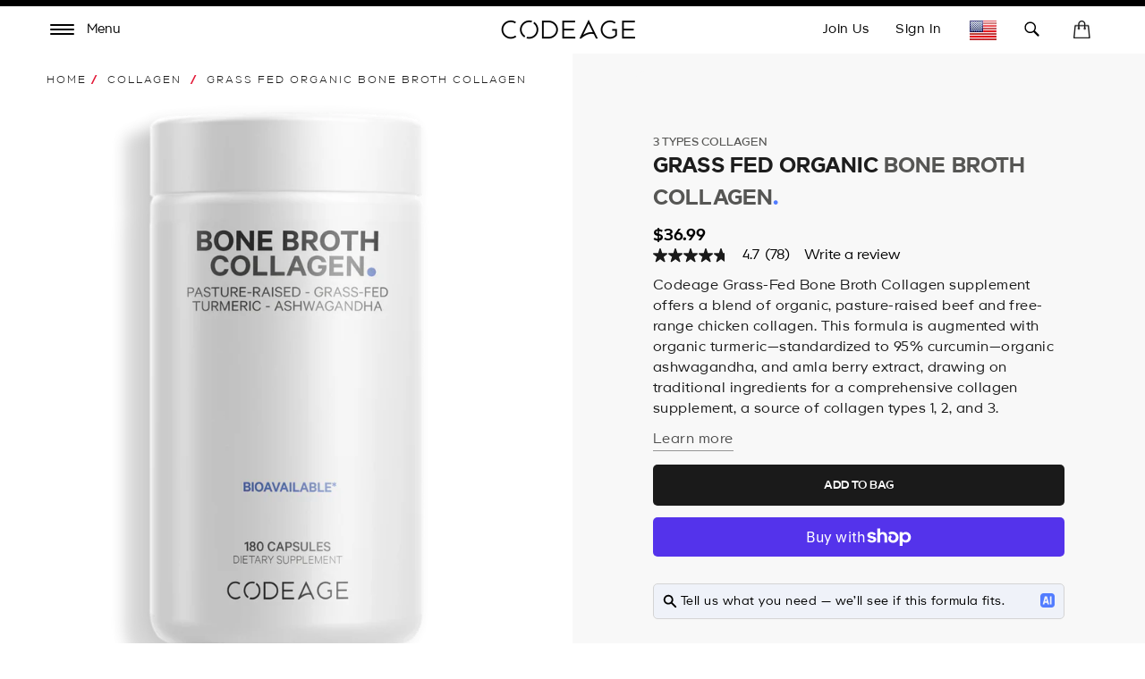

--- FILE ---
content_type: text/html; charset=utf-8
request_url: https://www.codeage.com/collections/paleo-diet/products/bone-broth-collagen
body_size: 75586
content:
 

<!doctype html>
<!--
  [if IE 9]> <html class="ie9 no-js supports-no-cookies" lang="en"> <![endif]
-->
<!-- [if (gt IE 9)|!(IE)]><! -->
<html
  class="
    no-js supports-no-cookies
    
    locale--en
    
    country--us
  "
  lang="en"
>
  <!-- <![endif] -->
  <head>
    <!-- ALWAYS FIRST TO LOAD -->
    <script>
  window.consentmo_gcm_initial_state = "";
  window.consentmo_gcm_state = "0";
  window.consentmo_gcm_security_storage = "strict";
  window.consentmo_gcm_ad_storage = "marketing";
  window.consentmo_gcm_analytics_storage = "analytics";
  window.consentmo_gcm_functionality_storage = "functionality";
  window.consentmo_gcm_personalization_storage = "functionality";
  window.consentmo_gcm_ads_data_redaction = "true";
  window.consentmo_gcm_url_passthrough = "false";
  window.consentmo_gcm_data_layer_name = "dataLayer";
  
  // Google Consent Mode V2 integration script from Consentmo GDPR
  window.isenseRules = {};
  window.isenseRules.gcm = {
      gcmVersion: 2,
      integrationVersion: 3,
      customChanges: false,
      consentUpdated: false,
      initialState: 7,
      isCustomizationEnabled: false,
      adsDataRedaction: true,
      urlPassthrough: false,
      dataLayer: 'dataLayer',
      categories: { ad_personalization: "marketing", ad_storage: "marketing", ad_user_data: "marketing", analytics_storage: "analytics", functionality_storage: "functionality", personalization_storage: "functionality", security_storage: "strict"},
      storage: { ad_personalization: "false", ad_storage: "false", ad_user_data: "false", analytics_storage: "false", functionality_storage: "false", personalization_storage: "false", security_storage: "false", wait_for_update: 2000 }
  };
  if(window.consentmo_gcm_state !== null && window.consentmo_gcm_state !== "" && window.consentmo_gcm_state !== "0") {
    window.isenseRules.gcm.isCustomizationEnabled = true;
    window.isenseRules.gcm.initialState = window.consentmo_gcm_initial_state === null || window.consentmo_gcm_initial_state.trim() === "" ? window.isenseRules.gcm.initialState : window.consentmo_gcm_initial_state;
    window.isenseRules.gcm.categories.ad_storage = window.consentmo_gcm_ad_storage === null || window.consentmo_gcm_ad_storage.trim() === "" ? window.isenseRules.gcm.categories.ad_storage : window.consentmo_gcm_ad_storage;
    window.isenseRules.gcm.categories.ad_user_data = window.consentmo_gcm_ad_storage === null || window.consentmo_gcm_ad_storage.trim() === "" ? window.isenseRules.gcm.categories.ad_user_data : window.consentmo_gcm_ad_storage;
    window.isenseRules.gcm.categories.ad_personalization = window.consentmo_gcm_ad_storage === null || window.consentmo_gcm_ad_storage.trim() === "" ? window.isenseRules.gcm.categories.ad_personalization : window.consentmo_gcm_ad_storage;
    window.isenseRules.gcm.categories.analytics_storage = window.consentmo_gcm_analytics_storage === null || window.consentmo_gcm_analytics_storage.trim() === "" ? window.isenseRules.gcm.categories.analytics_storage : window.consentmo_gcm_analytics_storage;
    window.isenseRules.gcm.categories.functionality_storage = window.consentmo_gcm_functionality_storage === null || window.consentmo_gcm_functionality_storage.trim() === "" ? window.isenseRules.gcm.categories.functionality_storage : window.consentmo_gcm_functionality_storage;
    window.isenseRules.gcm.categories.personalization_storage = window.consentmo_gcm_personalization_storage === null || window.consentmo_gcm_personalization_storage.trim() === "" ? window.isenseRules.gcm.categories.personalization_storage : window.consentmo_gcm_personalization_storage;
    window.isenseRules.gcm.categories.security_storage = window.consentmo_gcm_security_storage === null || window.consentmo_gcm_security_storage.trim() === "" ? window.isenseRules.gcm.categories.security_storage : window.consentmo_gcm_security_storage;
    window.isenseRules.gcm.urlPassthrough = window.consentmo_gcm_url_passthrough === null || window.consentmo_gcm_url_passthrough.trim() === "" ? window.isenseRules.gcm.urlPassthrough : window.consentmo_gcm_url_passthrough;
    window.isenseRules.gcm.adsDataRedaction = window.consentmo_gcm_ads_data_redaction === null || window.consentmo_gcm_ads_data_redaction.trim() === "" ? window.isenseRules.gcm.adsDataRedaction : window.consentmo_gcm_ads_data_redaction;
    window.isenseRules.gcm.dataLayer = window.consentmo_gcm_data_layer_name === null || window.consentmo_gcm_data_layer_name.trim() === "" ? window.isenseRules.gcm.dataLayer : window.consentmo_gcm_data_layer_name;
  }
  window.isenseRules.initializeGcm = function (rules) {
    if(window.isenseRules.gcm.isCustomizationEnabled) {
      rules.initialState = window.isenseRules.gcm.initialState;
      rules.urlPassthrough = window.isenseRules.gcm.urlPassthrough === true || window.isenseRules.gcm.urlPassthrough === 'true';
      rules.adsDataRedaction = window.isenseRules.gcm.adsDataRedaction === true || window.isenseRules.gcm.adsDataRedaction === 'true';
    }
    
    let initialState = parseInt(rules.initialState);
    let marketingBlocked = initialState === 0 || initialState === 2 || initialState === 5 || initialState === 7;
    let analyticsBlocked = initialState === 0 || initialState === 3 || initialState === 6 || initialState === 7;
    let functionalityBlocked = initialState === 4 || initialState === 5 || initialState === 6 || initialState === 7;
  
    let gdprCache = localStorage.getItem('gdprCache') ? JSON.parse(localStorage.getItem('gdprCache')) : null;
    if (gdprCache && typeof gdprCache.updatedPreferences !== "undefined") {
      let updatedPreferences = gdprCache.updatedPreferences;
      marketingBlocked = parseInt(updatedPreferences.indexOf('marketing')) > -1;
      analyticsBlocked = parseInt(updatedPreferences.indexOf('analytics')) > -1;
      functionalityBlocked = parseInt(updatedPreferences.indexOf('functionality')) > -1;
    }
  
    Object.entries(rules.categories).forEach(category => {
      if(rules.storage.hasOwnProperty(category[0])) {
        switch(category[1]) {
          case 'strict':
            rules.storage[category[0]] = "granted";
            break;
          case 'marketing':
            rules.storage[category[0]] = marketingBlocked ? "denied" : "granted";
            break;
          case 'analytics':
            rules.storage[category[0]] = analyticsBlocked ? "denied" : "granted";
            break;
          case 'functionality':
            rules.storage[category[0]] = functionalityBlocked ? "denied" : "granted";
            break;
        }
      }
    });
    rules.consentUpdated = true;
    isenseRules.gcm = rules;
  }
  
  // Google Consent Mode - initialization start
  window.isenseRules.initializeGcm({
    ...window.isenseRules.gcm,
    adsDataRedaction: true,
    urlPassthrough: false,
    initialState: 7
  });
  
  /*
  * initialState acceptable values:
  * 0 - Set both ad_storage and analytics_storage to denied
  * 1 - Set all categories to granted
  * 2 - Set only ad_storage to denied
  * 3 - Set only analytics_storage to denied
  * 4 - Set only functionality_storage to denied
  * 5 - Set both ad_storage and functionality_storage to denied
  * 6 - Set both analytics_storage and functionality_storage to denied
  * 7 - Set all categories to denied
  */
  
  window[window.isenseRules.gcm.dataLayer] = window[window.isenseRules.gcm.dataLayer] || [];
  function gtag() { window[window.isenseRules.gcm.dataLayer].push(arguments); }
  gtag("consent", "default", isenseRules.gcm.storage);
  isenseRules.gcm.adsDataRedaction && gtag("set", "ads_data_redaction", isenseRules.gcm.adsDataRedaction);
  isenseRules.gcm.urlPassthrough && gtag("set", "url_passthrough", isenseRules.gcm.urlPassthrough);
</script>
    <!-- END ALWAYS FIRST TO LOAD -->

    <link
      rel="preconnect"
      href="https://apps.bazaarvoice.com"
      crossorigin=""
    >
    <link
      rel="preconnect"
      href="https://cdn.shopify.com"
      crossorigin
    >

    <style data-shopify>
      @font-face {
        font-family: Genomics;
        src: url('https://cdn.shopify.com/s/files/1/0014/4719/8797/files/Genomics-Regular.woff2?v=1752079980')
          format('woff2');
        font-weight: 400;
        font-style: normal;
        font-display: block;
      }
      @font-face {
        font-family: Genomics;
        src: url('https://cdn.shopify.com/s/files/1/0014/4719/8797/files/Genomics-SemiBold.woff2?v=1752079989')
          format('woff2');
        font-weight: 600;
        font-style: normal;
        font-display: block;
      }
    </style>

    <meta charset="UTF-8">

    <meta http-equiv="X-UA-Compatible" content="IE=edge,chrome=1">

    <meta name="viewport" content="width=device-width, initial-scale=1, viewport-fit=cover">

    <meta name="theme-color" content="#ffffff">

    <link rel="canonical" href="https://www.codeage.com/products/bone-broth-collagen">

    <meta name="msvalidate.01" content="D5B6114C9060F79DE2C2CB6B5D0978E4">

    

    

    <!-- START of Google Ads Dynamic Remarketing Tag -->
<script>
    window.uetq = window.uetq || [];
  


    window.uetq.push('event', '', {'ecomm_prodid': '12483405316173', 'ecomm_pagetype': 'product'});

  
</script>
<!-- END of Google Ads Dynamic Remarketing Tag -->


    
      <link
        rel="shortcut icon"
        href="//www.codeage.com/cdn/shop/files/Codeage_Favicon_White_Black.png?crop=center&height=32&v=1661473365&width=32"
        type="image/png"
      >
    

    <title>
      
        Codeage Grass Fed Organic Bone Broth Collagen Types 1, 2, 3 Supplement

    </title>

    
      <meta name="description" content="Codeage Grass Fed Organic Bone Broth Collagen capsule provides collagen of types 1, 2, 3 from grass-fed, pasture-raised beef &amp; free-range chicken. This formula also includes Organic ashwagandha, amla berry extract, and turmeric std. to 95% curcumin. Non-GMO, dairy, soy &amp; gluten-free. Manufactured in the USA with global ingredients in a cGMP-certified facility.">
    

    

<meta property="og:site_name" content="Codeage">
<meta property="og:url" content="https://www.codeage.com/products/bone-broth-collagen">
<meta property="og:title" content="Codeage Grass Fed Organic Bone Broth Collagen Types 1, 2, 3 Supplement">
<meta property="og:type" content="product">
<meta property="og:description" content="Codeage Grass Fed Organic Bone Broth Collagen capsule provides collagen of types 1, 2, 3 from grass-fed, pasture-raised beef &amp; free-range chicken. This formula also includes Organic ashwagandha, amla berry extract, and turmeric std. to 95% curcumin. Non-GMO, dairy, soy &amp; gluten-free. Manufactured in the USA with global ingredients in a cGMP-certified facility."><meta property="og:image" content="http://www.codeage.com/cdn/shop/files/BoneBroth_front_a0947a08-64c6-49df-9890-64d3ff67d2e3.png?v=1762198506">
  <meta property="og:image:secure_url" content="https://www.codeage.com/cdn/shop/files/BoneBroth_front_a0947a08-64c6-49df-9890-64d3ff67d2e3.png?v=1762198506">
  <meta property="og:image:width" content="2000">
  <meta property="og:image:height" content="2000"><meta property="og:price:amount" content="36.99">
  <meta property="og:price:currency" content="USD"><meta name="twitter:site" content="@codeagelife"><meta name="twitter:card" content="summary_large_image">
<meta name="twitter:title" content="Codeage Grass Fed Organic Bone Broth Collagen Types 1, 2, 3 Supplement">
<meta name="twitter:description" content="Codeage Grass Fed Organic Bone Broth Collagen capsule provides collagen of types 1, 2, 3 from grass-fed, pasture-raised beef &amp; free-range chicken. This formula also includes Organic ashwagandha, amla berry extract, and turmeric std. to 95% curcumin. Non-GMO, dairy, soy &amp; gluten-free. Manufactured in the USA with global ingredients in a cGMP-certified facility.">


    <style>
    :root{
        /* FONT */
        --hero-heading-font-settings: 'wght' 709.7, 'wdth' 50, 'opsz' 30.3;
        --body-font-settings: "wght" 500,"wdth" 104.38,"opsz" 8,"GRAD" 100,"slnt" 0,"XTRA" 437.8,"XOPQ" 90.64,"YOPQ" 107.5,"YTLC" 503.78,"YTUC" 681.12,"YTAS" 726.9,"YTDE" -250.5,"YTFI" 742.4;
        --atc-font-settings: "wght" 500,"wdth" 104.38,"opsz" 8,"GRAD" 200,"slnt" 0,"XTRA" 437.8,"XOPQ" 90.64,"YOPQ" 120,"YTLC" 503.78,"YTUC" 681.12,"YTAS" 726.9,"YTDE" -250.5,"YTFI" 743.4
        
        --color_bg: #ffffff;
        --color_bg_secondary: #f7f7f7;
        --color_text: #1d1d1d;
        

        --color_sale_bg: #be563f;
        --color_sale_text: #ffffff;

        --color_site_border: rgba(0,0,0,0);

        /* ACCENTS */
        --color_accent_bright: #000000;
        --color_accent_secondary: #8191a4;
        --color_accent_secondary_opposite: #fff;
        --codeage-blue: #527cff;
        --codeage-red: #da4a50;
        --codeage-green: #2ec29a;

        /* Helper colors for form error states */
        --color_error: var(--color_sale_bg);

        --radius: 10px;
        --transparent: rgba(255,255,255,0);

        --color_header_bg: #ffffff;
        --color_header_link: #000000;
        --color_header_link_hover: #000000;

        --color_footer_bg: #ffffff;
        --color_footer_text: #1d1d1d;
        --color_footer_link: #1d1d1d;
        --color_footer_link_hover: #f84d5e;

        --color_menu_bg: #1a1a1a;
        --color_menu_border: #fafafa;
        --color_menu_link: #000000;
        --color_menu_link_hover: #464646;

        --color_submenu_bg: #ffffff;
        --color_submenu_link: #000000;
        --color_submenu_link_hover: #545454;

        --color_menu_transparent: #ffffff;

        --color_input_bg: var(--transparent);
        --color_input_border: var(--color_site_border);

        --alert_border_color: #f5c6cb;
        --alert_bg_color: #f8d7da;
        --alert_text_color: #721c24;

        --move_offset: 50px;

        /*Color Swatches size*/
        --swatch_width: 25px;
        --swatch_height: 25px; 

        --product_grid_aspect_ratio: 100%;

        /* promotion colors */
        --image-promotion-overlay: #ffffff;
        --image-promotion-overlay-bg: linear-gradient(46deg, rgba(227, 24, 55, 1) 13%, rgba(227, 24, 55, 1) 85%);
        --product-promotion-text: #da4a50;

        /* FLAG SPRITE */
        --flag_img_url: url(//www.codeage.com/cdn/shop/t/401/assets/flags32.png?v=155416607343178063351768311605);

        /* PRODUCT GRID */
        --collection_product_grid_bg: #f8f8f8;

        /* TOP BORDER HEIGHT */
        --header_top_border_height: 8px;

        /* MENU TRANSITION */
        --menu-transition-duration: 0.5s;
        --menu-transition-animation: cubic-bezier(.62,.28,.23,.99);

        /* MENU BG TRANSPARENT */
        --menu-bg-transparent: #fff;

        /* CONTAINER STANDARD MARGIN */
        --container-padding: 56px;
        --container-padding-mobile: 26px;
        --header-padding-mobile: 14px;

        /* HEADER HEIGHT */
        --header-height: 60px;

        --font-family: "Genomics";

        --menu_color: #FFF;

        --product_photo_bg: #fff;
    }
</style>
    
    <link href="//www.codeage.com/cdn/shop/t/401/assets/theme-critical.css?v=129488125620129750191768311635" rel="stylesheet" type="text/css" media="all" />

    <script src="//www.codeage.com/cdn/shop/t/401/assets/jquery-3.4.1.min.js?v=160737389985263990141768311617 " defer="defer"></script>

    <script src="//www.codeage.com/cdn/shop/t/401/assets/jquery-scrolltofixed-min.js?v=4319139541069590301768311618" defer="defer"></script>

    

    <script src="//www.codeage.com/cdn/shop/t/401/assets/body-scroll-lock.js?v=29307999924384064411768311589" defer="defer"></script>

    <script src="//www.codeage.com/cdn/shop/t/401/assets/global.js?v=57590744362107713911768311608" defer="defer"></script>
    <script src="//www.codeage.com/cdn/shop/t/401/assets/component--product-metadata.js?v=51835062967826040211768311598" defer="defer"></script>

    <link rel="preload" href="//www.codeage.com/cdn/shop/t/401/assets/font-deferred.css?v=78942167453032902091768311607" as="style" onload="this.onload=null;this.rel='stylesheet'">
    <noscript><link rel="stylesheet" href="//www.codeage.com/cdn/shop/t/401/assets/font-deferred.css?v=78942167453032902091768311607"></noscript>

    <link
      rel="preload"
      href="//www.codeage.com/cdn/shop/t/401/assets/theme-deferred.css?v=81888738382255941211768311635"
      as="style"
      onload="this.onload=null;this.rel='stylesheet'"
    >
    <link
      rel="preload"
      href="//www.codeage.com/cdn/shop/t/401/assets/flag-icons.css?v=27742891509094302431768311605"
      as="style"
      onload="this.onload=null;this.rel='stylesheet'"
    >

    
      <link rel="preload" href="//www.codeage.com/cdn/shop/t/401/assets/jquery.fancybox.min.css?v=19278034316635137701768311619" as="style" onload="this.onload=null;this.rel='stylesheet'">
      <noscript><link rel="stylesheet" href="//www.codeage.com/cdn/shop/t/401/assets/jquery.fancybox.min.css?v=19278034316635137701768311619"></noscript>
    

    <script>
      document.documentElement.className = document.documentElement.className.replace('no-js', 'js');

      window.theme = {
        strings: {
          addToCart: "Add to Bag",
          soldOut: "Sold Out",
          unavailable: "Unavailable",
          free_shipping_text: "Great! You qualify for \u003cspan class=\"drawer-footer-emp\"\u003efree shipping today!\u003c\/span\u003e\u003cspan class=\"ref-accent\"\u003e*\u003c\/span\u003e",
          cart_shipping_text: "You are {{ freeShippingDiff }} away from \u003cspan class=\"drawer-footer-emp\"\u003efree shipping today!\u003c\/span\u003e\u003cspan class=\"ref-accent\"\u003e*\u003c\/span\u003e",
          empty_cart_text: "Your cart is empty.",
          continue_shopping: "Continue Shopping",
          cart_pairs_with: {
            heading: "Works great with:",
            add: "Add"
          },
          product_chat_bot:{
            sending_chat_notification: "Sending..."
          }
        },
        cart: {
          freeShippingThreshold: 5000
        },
        moneyFormat: "\u003cspan class=money\u003e${{amount}}\u003c\/span\u003e",
        currency: "USD",
        //apiUrl: "https://6fbcc262dff9.ngrok-free.app",
        apiUrl: "https://api.codeage.com" ,
        //apiUrl: "https://localhost:4000",
        websocketUrl: "wss://api.codeage.com",
        version: '1.1.0',
        locale: 'en',
        country: 'US',
        apiLocale: 'US' == 'CA'? 'ca': 'us'
      };

      window.routes = {
        root_url: "/" == "/" ? "" : "/",
        predictive_search_url: '/search/suggest',
        search_url: '/search'
      }
    </script>

    
<script>
  (function() {
    var theme = window.theme = window.theme || {};
    var libs = theme.lazyLibs = theme.lazyLibs || {};
    var slickJsUrl = "//www.codeage.com/cdn/shop/t/401/assets/slick.min.js?v=71779134894361685811768311633";
    var slickCssUrl = "//www.codeage.com/cdn/shop/t/401/assets/slick.css?v=123174582445602993921768311632";
    var flickityJsUrl = "//www.codeage.com/cdn/shop/t/401/assets/flickity.js?v=3673143264042624751768311606";
    var flickityCssUrl = "//www.codeage.com/cdn/shop/t/401/assets/flickity.css?v=70568949288703715261768311605";
    var videoJsUrl = "//www.codeage.com/cdn/shop/t/401/assets/video-js.js?v=158201358516959100081768311638";
    var videoJsCssUrl = "//www.codeage.com/cdn/shop/t/401/assets/video-js.css?v=84976419834952866131768311637";
    var videoJsYoutubeUrl = "//www.codeage.com/cdn/shop/t/401/assets/video-js-youtube.min.js?v=32682300686580656301768311637";
    var videoJsPlaylistUrl = "//www.codeage.com/cdn/shop/t/401/assets/videojs-playlist-min.js?v=133657204885823789511768311638";
    var videoJsPlaylistUiUrl = "//www.codeage.com/cdn/shop/t/401/assets/videojs-playlist-ui.js?v=14098269692764860161768311639";
    var videoJsPlaylistUiCssUrl = "//www.codeage.com/cdn/shop/t/401/assets/videojs-playlist-ui.css?v=111603181540343972631768311638";
    var interactUrl = "//www.codeage.com/cdn/shop/t/401/assets/interact.min.js?v=85543329684621512271768311615";
    var relatedVideoPopupUrl = "//www.codeage.com/cdn/shop/t/401/assets/component--video-related-popup.js?v=134949369474776548841768311600";

    function loadOnce(key, loader) {
      if (libs[key]) return libs[key];
      libs[key] = loader().catch(function(error) {
        libs[key] = null;
        throw error;
      });
      return libs[key];
    }

    function loadScript(src, key) {
      var existing = document.querySelector('script[data-theme-lib="' + key + '"]');
      if (existing) {
        if (existing.dataset.loaded === 'true') {
          return Promise.resolve();
        }
        return new Promise(function(resolve, reject) {
          existing.addEventListener('load', resolve, { once: true });
          existing.addEventListener('error', reject, { once: true });
        });
      }

      return new Promise(function(resolve, reject) {
        var script = document.createElement('script');
        script.src = src;
        script.defer = true;
        script.dataset.themeLib = key;
        script.onload = function() {
          script.dataset.loaded = 'true';
          resolve();
        };
        script.onerror = reject;
        document.head.appendChild(script);
      });
    }

    function loadStyle(href, key) {
      var existing = document.querySelector('link[data-theme-lib="' + key + '"]');
      if (existing) {
        if (existing.dataset.loaded === 'true') {
          return Promise.resolve();
        }
        return new Promise(function(resolve, reject) {
          existing.addEventListener('load', resolve, { once: true });
          existing.addEventListener('error', reject, { once: true });
        });
      }

      return new Promise(function(resolve, reject) {
        var link = document.createElement('link');
        link.rel = 'preload';
        link.as = 'style';
        link.href = href;
        link.dataset.themeLib = key;
        link.onload = function() {
          link.onload = null;
          link.rel = 'stylesheet';
          link.dataset.loaded = 'true';
          resolve();
        };
        link.onerror = reject;
        document.head.appendChild(link);
      });
    }

    function hasJqueryPlugin(name) {
      return !!(window.jQuery && window.jQuery.fn && window.jQuery.fn[name]);
    }

    function hasVideoJs() {
      return typeof window.videojs === 'function';
    }

    function hasYoutubeTech() {
      return hasVideoJs() && window.videojs.getTech && window.videojs.getTech('Youtube');
    }

    function hasPlaylistPlugin() {
      return hasVideoJs() && window.videojs.getPlugin && window.videojs.getPlugin('playlist');
    }

    function hasPlaylistUiPlugin() {
      return hasVideoJs() && window.videojs.getPlugin && window.videojs.getPlugin('playlistUi');
    }

    theme.hasSlick = function() {
      return !!document.querySelector('.slick, [data-product-slideshow], .product-codectibles-slider, .product-related-information-slider, .js-related-videos-slider, .promotion-slider-container');
    };

    theme.hasFlickity = function() {
      return !!document.querySelector('.flickity-slider--default, .js-flickity-carousel, .recently-viewed-product-slider, .product-matcher-recommendations, .index-featured-collection-slider-container');
    };

    theme.loadSlick = function() {
      return loadOnce('slick', function() {
        if (hasJqueryPlugin('slick')) return Promise.resolve();
        return Promise.all([
          loadStyle(slickCssUrl, 'slick'),
          loadScript(slickJsUrl, 'slick')
        ]);
      });
    };

    theme.whenSlickReady = function(callback) {
      return theme.loadSlick().then(function() {
        if (typeof callback === 'function') callback();
      });
    };

    theme.loadFlickity = function() {
      return loadOnce('flickity', function() {
        return loadStyle(flickityCssUrl, 'flickity-css').then(function() {
          if (window.Flickity || hasJqueryPlugin('flickity')) return Promise.resolve();
          return loadScript(flickityJsUrl, 'flickity');
        });
      });
    };

    theme.whenFlickityReady = function(callback) {
      return theme.loadFlickity().then(function() {
        if (typeof callback === 'function') callback();
      });
    };

    theme.loadVideoJs = function() {
      return loadOnce('videojs', function() {
        return Promise.all([
          loadStyle(videoJsCssUrl, 'video-js-css'),
          hasVideoJs() ? Promise.resolve() : loadScript(videoJsUrl, 'video-js')
        ]).then(function() {
          return hasYoutubeTech() ? Promise.resolve() : loadScript(videoJsYoutubeUrl, 'video-js-youtube');
        });
      });
    };

    theme.whenVideoJsReady = function(callback) {
      return theme.loadVideoJs().then(function() {
        if (typeof callback === 'function') callback();
      });
    };

    theme.loadRelatedVideoPopup = function() {
      return loadOnce('relatedVideoPopup', function() {
        return theme.loadVideoJs().then(function() {
          return Promise.all([
            loadStyle(videoJsPlaylistUiCssUrl, 'videojs-playlist-ui-css'),
            hasPlaylistPlugin() ? Promise.resolve() : loadScript(videoJsPlaylistUrl, 'videojs-playlist'),
            hasPlaylistUiPlugin() ? Promise.resolve() : loadScript(videoJsPlaylistUiUrl, 'videojs-playlist-ui')
          ])
            .then(function() {
              return window.interact ? Promise.resolve() : loadScript(interactUrl, 'interact');
            })
            .then(function() {
              if (window.customElements && window.customElements.get && window.customElements.get('related-video-popup')) {
                return Promise.resolve();
              }
              return loadScript(relatedVideoPopupUrl, 'component--video-related-popup');
            })
            .then(function() {
              if (window.customElements && window.customElements.whenDefined) {
                return window.customElements.whenDefined('related-video-popup');
              }
            });
        });
      });
    };

    theme.whenRelatedVideoPopupReady = function(callback) {
      return theme.loadRelatedVideoPopup().then(function() {
        if (typeof callback === 'function') callback();
      });
    };
  })();
</script>


    

    <script>window.performance && window.performance.mark && window.performance.mark('shopify.content_for_header.start');</script><meta name="google-site-verification" content="KXZOaVsmBb_xcHrxKDBE7R5E8bCWNQlzeA5fhvbZUE4">
<meta name="google-site-verification" content="cfGp9qbaBJDycHAZBRT7DC2rSikz4sx4kTbW0eOl3bE">
<meta name="google-site-verification" content="FbuXj3uQS8smyqmUn75ZuKmalM9UPk4SrD1YIw5cCu4">
<meta id="shopify-digital-wallet" name="shopify-digital-wallet" content="/1447198797/digital_wallets/dialog">
<meta name="shopify-checkout-api-token" content="b96bb07ef7b0ca749605703220420b58">
<meta id="in-context-paypal-metadata" data-shop-id="1447198797" data-venmo-supported="true" data-environment="production" data-locale="en_US" data-paypal-v4="true" data-currency="USD">
<link rel="alternate" hreflang="x-default" href="https://www.codeage.com/products/bone-broth-collagen">
<link rel="alternate" hreflang="en-US" href="https://www.codeage.com/products/bone-broth-collagen">
<link rel="alternate" hreflang="es-US" href="https://www.codeage.com/es/products/bone-broth-collagen">
<link rel="alternate" hreflang="fr-US" href="https://www.codeage.com/fr/products/bone-broth-collagen">
<link rel="alternate" type="application/json+oembed" href="https://www.codeage.com/products/bone-broth-collagen.oembed">
<script async="async" src="/checkouts/internal/preloads.js?locale=en-US"></script>
<link rel="preconnect" href="https://shop.app" crossorigin="anonymous">
<script async="async" src="https://shop.app/checkouts/internal/preloads.js?locale=en-US&shop_id=1447198797" crossorigin="anonymous"></script>
<script id="apple-pay-shop-capabilities" type="application/json">{"shopId":1447198797,"countryCode":"US","currencyCode":"USD","merchantCapabilities":["supports3DS"],"merchantId":"gid:\/\/shopify\/Shop\/1447198797","merchantName":"Codeage","requiredBillingContactFields":["postalAddress","email"],"requiredShippingContactFields":["postalAddress","email"],"shippingType":"shipping","supportedNetworks":["visa","masterCard","amex","discover","elo","jcb"],"total":{"type":"pending","label":"Codeage","amount":"1.00"},"shopifyPaymentsEnabled":true,"supportsSubscriptions":true}</script>
<script id="shopify-features" type="application/json">{"accessToken":"b96bb07ef7b0ca749605703220420b58","betas":["rich-media-storefront-analytics"],"domain":"www.codeage.com","predictiveSearch":true,"shopId":1447198797,"locale":"en"}</script>
<script>var Shopify = Shopify || {};
Shopify.shop = "codeage.myshopify.com";
Shopify.locale = "en";
Shopify.currency = {"active":"USD","rate":"1.0"};
Shopify.country = "US";
Shopify.theme = {"name":"Codeage - January 2026 - Opt - Search Fallback","id":188831072625,"schema_name":"Broadcast","schema_version":"1.1.0","theme_store_id":868,"role":"main"};
Shopify.theme.handle = "null";
Shopify.theme.style = {"id":null,"handle":null};
Shopify.cdnHost = "www.codeage.com/cdn";
Shopify.routes = Shopify.routes || {};
Shopify.routes.root = "/";</script>
<script type="module">!function(o){(o.Shopify=o.Shopify||{}).modules=!0}(window);</script>
<script>!function(o){function n(){var o=[];function n(){o.push(Array.prototype.slice.apply(arguments))}return n.q=o,n}var t=o.Shopify=o.Shopify||{};t.loadFeatures=n(),t.autoloadFeatures=n()}(window);</script>
<script>
  window.ShopifyPay = window.ShopifyPay || {};
  window.ShopifyPay.apiHost = "shop.app\/pay";
  window.ShopifyPay.redirectState = null;
</script>
<script id="shop-js-analytics" type="application/json">{"pageType":"product"}</script>
<script defer="defer" async type="module" src="//www.codeage.com/cdn/shopifycloud/shop-js/modules/v2/client.init-shop-cart-sync_WVOgQShq.en.esm.js"></script>
<script defer="defer" async type="module" src="//www.codeage.com/cdn/shopifycloud/shop-js/modules/v2/chunk.common_C_13GLB1.esm.js"></script>
<script defer="defer" async type="module" src="//www.codeage.com/cdn/shopifycloud/shop-js/modules/v2/chunk.modal_CLfMGd0m.esm.js"></script>
<script type="module">
  await import("//www.codeage.com/cdn/shopifycloud/shop-js/modules/v2/client.init-shop-cart-sync_WVOgQShq.en.esm.js");
await import("//www.codeage.com/cdn/shopifycloud/shop-js/modules/v2/chunk.common_C_13GLB1.esm.js");
await import("//www.codeage.com/cdn/shopifycloud/shop-js/modules/v2/chunk.modal_CLfMGd0m.esm.js");

  window.Shopify.SignInWithShop?.initShopCartSync?.({"fedCMEnabled":true,"windoidEnabled":true});

</script>
<script>
  window.Shopify = window.Shopify || {};
  if (!window.Shopify.featureAssets) window.Shopify.featureAssets = {};
  window.Shopify.featureAssets['shop-js'] = {"shop-cart-sync":["modules/v2/client.shop-cart-sync_DuR37GeY.en.esm.js","modules/v2/chunk.common_C_13GLB1.esm.js","modules/v2/chunk.modal_CLfMGd0m.esm.js"],"init-fed-cm":["modules/v2/client.init-fed-cm_BucUoe6W.en.esm.js","modules/v2/chunk.common_C_13GLB1.esm.js","modules/v2/chunk.modal_CLfMGd0m.esm.js"],"shop-toast-manager":["modules/v2/client.shop-toast-manager_B0JfrpKj.en.esm.js","modules/v2/chunk.common_C_13GLB1.esm.js","modules/v2/chunk.modal_CLfMGd0m.esm.js"],"init-shop-cart-sync":["modules/v2/client.init-shop-cart-sync_WVOgQShq.en.esm.js","modules/v2/chunk.common_C_13GLB1.esm.js","modules/v2/chunk.modal_CLfMGd0m.esm.js"],"shop-button":["modules/v2/client.shop-button_B_U3bv27.en.esm.js","modules/v2/chunk.common_C_13GLB1.esm.js","modules/v2/chunk.modal_CLfMGd0m.esm.js"],"init-windoid":["modules/v2/client.init-windoid_DuP9q_di.en.esm.js","modules/v2/chunk.common_C_13GLB1.esm.js","modules/v2/chunk.modal_CLfMGd0m.esm.js"],"shop-cash-offers":["modules/v2/client.shop-cash-offers_BmULhtno.en.esm.js","modules/v2/chunk.common_C_13GLB1.esm.js","modules/v2/chunk.modal_CLfMGd0m.esm.js"],"pay-button":["modules/v2/client.pay-button_CrPSEbOK.en.esm.js","modules/v2/chunk.common_C_13GLB1.esm.js","modules/v2/chunk.modal_CLfMGd0m.esm.js"],"init-customer-accounts":["modules/v2/client.init-customer-accounts_jNk9cPYQ.en.esm.js","modules/v2/client.shop-login-button_DJ5ldayH.en.esm.js","modules/v2/chunk.common_C_13GLB1.esm.js","modules/v2/chunk.modal_CLfMGd0m.esm.js"],"avatar":["modules/v2/client.avatar_BTnouDA3.en.esm.js"],"checkout-modal":["modules/v2/client.checkout-modal_pBPyh9w8.en.esm.js","modules/v2/chunk.common_C_13GLB1.esm.js","modules/v2/chunk.modal_CLfMGd0m.esm.js"],"init-shop-for-new-customer-accounts":["modules/v2/client.init-shop-for-new-customer-accounts_BUoCy7a5.en.esm.js","modules/v2/client.shop-login-button_DJ5ldayH.en.esm.js","modules/v2/chunk.common_C_13GLB1.esm.js","modules/v2/chunk.modal_CLfMGd0m.esm.js"],"init-customer-accounts-sign-up":["modules/v2/client.init-customer-accounts-sign-up_CnczCz9H.en.esm.js","modules/v2/client.shop-login-button_DJ5ldayH.en.esm.js","modules/v2/chunk.common_C_13GLB1.esm.js","modules/v2/chunk.modal_CLfMGd0m.esm.js"],"init-shop-email-lookup-coordinator":["modules/v2/client.init-shop-email-lookup-coordinator_CzjY5t9o.en.esm.js","modules/v2/chunk.common_C_13GLB1.esm.js","modules/v2/chunk.modal_CLfMGd0m.esm.js"],"shop-follow-button":["modules/v2/client.shop-follow-button_CsYC63q7.en.esm.js","modules/v2/chunk.common_C_13GLB1.esm.js","modules/v2/chunk.modal_CLfMGd0m.esm.js"],"shop-login-button":["modules/v2/client.shop-login-button_DJ5ldayH.en.esm.js","modules/v2/chunk.common_C_13GLB1.esm.js","modules/v2/chunk.modal_CLfMGd0m.esm.js"],"shop-login":["modules/v2/client.shop-login_B9ccPdmx.en.esm.js","modules/v2/chunk.common_C_13GLB1.esm.js","modules/v2/chunk.modal_CLfMGd0m.esm.js"],"lead-capture":["modules/v2/client.lead-capture_D0K_KgYb.en.esm.js","modules/v2/chunk.common_C_13GLB1.esm.js","modules/v2/chunk.modal_CLfMGd0m.esm.js"],"payment-terms":["modules/v2/client.payment-terms_BWmiNN46.en.esm.js","modules/v2/chunk.common_C_13GLB1.esm.js","modules/v2/chunk.modal_CLfMGd0m.esm.js"]};
</script>
<script>(function() {
  var isLoaded = false;
  function asyncLoad() {
    if (isLoaded) return;
    isLoaded = true;
    var urls = ["https:\/\/shopify.intercom.io\/widget.js?shop=codeage.myshopify.com","\/\/cdn.shopify.com\/proxy\/834c764de3a8d4cdcfbc32128053622be3d0f86e6396cef66a9e749e78c4d6e3\/bingshoppingtool-t2app-prod.trafficmanager.net\/uet\/tracking_script?shop=codeage.myshopify.com\u0026sp-cache-control=cHVibGljLCBtYXgtYWdlPTkwMA","https:\/\/gdprcdn.b-cdn.net\/js\/gdpr_cookie_consent.min.js?shop=codeage.myshopify.com","https:\/\/static.rechargecdn.com\/assets\/js\/widget.min.js?shop=codeage.myshopify.com","https:\/\/iis.intercom.io\/widget.js?shop=codeage.myshopify.com","https:\/\/scripts.juniphq.com\/v1\/junip_shopify.js?shop=codeage.myshopify.com","\/\/cdn.shopify.com\/proxy\/f869fd6cf54fe4204536302b36ef35631877c3bf5effef696b93c348b718022b\/bingshoppingtool-t2app-prod.trafficmanager.net\/api\/ShopifyMT\/v1\/uet\/tracking_script?shop=codeage.myshopify.com\u0026sp-cache-control=cHVibGljLCBtYXgtYWdlPTkwMA","https:\/\/ecommplugins-scripts.trustpilot.com\/v2.1\/js\/header.min.js?settings=eyJrZXkiOiJGWjNEajdNalNkc3hDY3R6IiwicyI6Im5vbmUifQ==\u0026v=2.5\u0026shop=codeage.myshopify.com","https:\/\/ecommplugins-scripts.trustpilot.com\/v2.1\/js\/success.min.js?settings=eyJrZXkiOiJGWjNEajdNalNkc3hDY3R6IiwicyI6Im5vbmUiLCJ0IjpbIm9yZGVycy9mdWxmaWxsZWQiXSwidiI6IiIsImEiOiIifQ==\u0026shop=codeage.myshopify.com","https:\/\/ecommplugins-trustboxsettings.trustpilot.com\/codeage.myshopify.com.js?settings=1755040511206\u0026shop=codeage.myshopify.com"];
    for (var i = 0; i < urls.length; i++) {
      var s = document.createElement('script');
      s.type = 'text/javascript';
      s.async = true;
      s.src = urls[i];
      var x = document.getElementsByTagName('script')[0];
      x.parentNode.insertBefore(s, x);
    }
  };
  if(window.attachEvent) {
    window.attachEvent('onload', asyncLoad);
  } else {
    window.addEventListener('load', asyncLoad, false);
  }
})();</script>
<script id="__st">var __st={"a":1447198797,"offset":-28800,"reqid":"6f12f91d-a557-4826-8803-9874d415015e-1769531185","pageurl":"www.codeage.com\/collections\/paleo-diet\/products\/bone-broth-collagen","u":"03c6b0473d64","p":"product","rtyp":"product","rid":1380784177229};</script>
<script>window.ShopifyPaypalV4VisibilityTracking = true;</script>
<script id="captcha-bootstrap">!function(){'use strict';const t='contact',e='account',n='new_comment',o=[[t,t],['blogs',n],['comments',n],[t,'customer']],c=[[e,'customer_login'],[e,'guest_login'],[e,'recover_customer_password'],[e,'create_customer']],r=t=>t.map((([t,e])=>`form[action*='/${t}']:not([data-nocaptcha='true']) input[name='form_type'][value='${e}']`)).join(','),a=t=>()=>t?[...document.querySelectorAll(t)].map((t=>t.form)):[];function s(){const t=[...o],e=r(t);return a(e)}const i='password',u='form_key',d=['recaptcha-v3-token','g-recaptcha-response','h-captcha-response',i],f=()=>{try{return window.sessionStorage}catch{return}},m='__shopify_v',_=t=>t.elements[u];function p(t,e,n=!1){try{const o=window.sessionStorage,c=JSON.parse(o.getItem(e)),{data:r}=function(t){const{data:e,action:n}=t;return t[m]||n?{data:e,action:n}:{data:t,action:n}}(c);for(const[e,n]of Object.entries(r))t.elements[e]&&(t.elements[e].value=n);n&&o.removeItem(e)}catch(o){console.error('form repopulation failed',{error:o})}}const l='form_type',E='cptcha';function T(t){t.dataset[E]=!0}const w=window,h=w.document,L='Shopify',v='ce_forms',y='captcha';let A=!1;((t,e)=>{const n=(g='f06e6c50-85a8-45c8-87d0-21a2b65856fe',I='https://cdn.shopify.com/shopifycloud/storefront-forms-hcaptcha/ce_storefront_forms_captcha_hcaptcha.v1.5.2.iife.js',D={infoText:'Protected by hCaptcha',privacyText:'Privacy',termsText:'Terms'},(t,e,n)=>{const o=w[L][v],c=o.bindForm;if(c)return c(t,g,e,D).then(n);var r;o.q.push([[t,g,e,D],n]),r=I,A||(h.body.append(Object.assign(h.createElement('script'),{id:'captcha-provider',async:!0,src:r})),A=!0)});var g,I,D;w[L]=w[L]||{},w[L][v]=w[L][v]||{},w[L][v].q=[],w[L][y]=w[L][y]||{},w[L][y].protect=function(t,e){n(t,void 0,e),T(t)},Object.freeze(w[L][y]),function(t,e,n,w,h,L){const[v,y,A,g]=function(t,e,n){const i=e?o:[],u=t?c:[],d=[...i,...u],f=r(d),m=r(i),_=r(d.filter((([t,e])=>n.includes(e))));return[a(f),a(m),a(_),s()]}(w,h,L),I=t=>{const e=t.target;return e instanceof HTMLFormElement?e:e&&e.form},D=t=>v().includes(t);t.addEventListener('submit',(t=>{const e=I(t);if(!e)return;const n=D(e)&&!e.dataset.hcaptchaBound&&!e.dataset.recaptchaBound,o=_(e),c=g().includes(e)&&(!o||!o.value);(n||c)&&t.preventDefault(),c&&!n&&(function(t){try{if(!f())return;!function(t){const e=f();if(!e)return;const n=_(t);if(!n)return;const o=n.value;o&&e.removeItem(o)}(t);const e=Array.from(Array(32),(()=>Math.random().toString(36)[2])).join('');!function(t,e){_(t)||t.append(Object.assign(document.createElement('input'),{type:'hidden',name:u})),t.elements[u].value=e}(t,e),function(t,e){const n=f();if(!n)return;const o=[...t.querySelectorAll(`input[type='${i}']`)].map((({name:t})=>t)),c=[...d,...o],r={};for(const[a,s]of new FormData(t).entries())c.includes(a)||(r[a]=s);n.setItem(e,JSON.stringify({[m]:1,action:t.action,data:r}))}(t,e)}catch(e){console.error('failed to persist form',e)}}(e),e.submit())}));const S=(t,e)=>{t&&!t.dataset[E]&&(n(t,e.some((e=>e===t))),T(t))};for(const o of['focusin','change'])t.addEventListener(o,(t=>{const e=I(t);D(e)&&S(e,y())}));const B=e.get('form_key'),M=e.get(l),P=B&&M;t.addEventListener('DOMContentLoaded',(()=>{const t=y();if(P)for(const e of t)e.elements[l].value===M&&p(e,B);[...new Set([...A(),...v().filter((t=>'true'===t.dataset.shopifyCaptcha))])].forEach((e=>S(e,t)))}))}(h,new URLSearchParams(w.location.search),n,t,e,['guest_login'])})(!0,!0)}();</script>
<script integrity="sha256-4kQ18oKyAcykRKYeNunJcIwy7WH5gtpwJnB7kiuLZ1E=" data-source-attribution="shopify.loadfeatures" defer="defer" src="//www.codeage.com/cdn/shopifycloud/storefront/assets/storefront/load_feature-a0a9edcb.js" crossorigin="anonymous"></script>
<script crossorigin="anonymous" defer="defer" src="//www.codeage.com/cdn/shopifycloud/storefront/assets/shopify_pay/storefront-65b4c6d7.js?v=20250812"></script>
<script data-source-attribution="shopify.dynamic_checkout.dynamic.init">var Shopify=Shopify||{};Shopify.PaymentButton=Shopify.PaymentButton||{isStorefrontPortableWallets:!0,init:function(){window.Shopify.PaymentButton.init=function(){};var t=document.createElement("script");t.src="https://www.codeage.com/cdn/shopifycloud/portable-wallets/latest/portable-wallets.en.js",t.type="module",document.head.appendChild(t)}};
</script>
<script data-source-attribution="shopify.dynamic_checkout.buyer_consent">
  function portableWalletsHideBuyerConsent(e){var t=document.getElementById("shopify-buyer-consent"),n=document.getElementById("shopify-subscription-policy-button");t&&n&&(t.classList.add("hidden"),t.setAttribute("aria-hidden","true"),n.removeEventListener("click",e))}function portableWalletsShowBuyerConsent(e){var t=document.getElementById("shopify-buyer-consent"),n=document.getElementById("shopify-subscription-policy-button");t&&n&&(t.classList.remove("hidden"),t.removeAttribute("aria-hidden"),n.addEventListener("click",e))}window.Shopify?.PaymentButton&&(window.Shopify.PaymentButton.hideBuyerConsent=portableWalletsHideBuyerConsent,window.Shopify.PaymentButton.showBuyerConsent=portableWalletsShowBuyerConsent);
</script>
<script>
  function portableWalletsCleanup(e){e&&e.src&&console.error("Failed to load portable wallets script "+e.src);var t=document.querySelectorAll("shopify-accelerated-checkout .shopify-payment-button__skeleton, shopify-accelerated-checkout-cart .wallet-cart-button__skeleton"),e=document.getElementById("shopify-buyer-consent");for(let e=0;e<t.length;e++)t[e].remove();e&&e.remove()}function portableWalletsNotLoadedAsModule(e){e instanceof ErrorEvent&&"string"==typeof e.message&&e.message.includes("import.meta")&&"string"==typeof e.filename&&e.filename.includes("portable-wallets")&&(window.removeEventListener("error",portableWalletsNotLoadedAsModule),window.Shopify.PaymentButton.failedToLoad=e,"loading"===document.readyState?document.addEventListener("DOMContentLoaded",window.Shopify.PaymentButton.init):window.Shopify.PaymentButton.init())}window.addEventListener("error",portableWalletsNotLoadedAsModule);
</script>

<script type="module" src="https://www.codeage.com/cdn/shopifycloud/portable-wallets/latest/portable-wallets.en.js" onError="portableWalletsCleanup(this)" crossorigin="anonymous"></script>
<script nomodule>
  document.addEventListener("DOMContentLoaded", portableWalletsCleanup);
</script>

<link id="shopify-accelerated-checkout-styles" rel="stylesheet" media="screen" href="https://www.codeage.com/cdn/shopifycloud/portable-wallets/latest/accelerated-checkout-backwards-compat.css" crossorigin="anonymous">
<style id="shopify-accelerated-checkout-cart">
        #shopify-buyer-consent {
  margin-top: 1em;
  display: inline-block;
  width: 100%;
}

#shopify-buyer-consent.hidden {
  display: none;
}

#shopify-subscription-policy-button {
  background: none;
  border: none;
  padding: 0;
  text-decoration: underline;
  font-size: inherit;
  cursor: pointer;
}

#shopify-subscription-policy-button::before {
  box-shadow: none;
}

      </style>

<script>window.performance && window.performance.mark && window.performance.mark('shopify.content_for_header.end');</script>

    <script>
      var shareasaleShopifySSCID = shareasaleShopifyGetParameterByName('sscid');
      function shareasaleShopifySetCookie(e, a, o, i, r) {
        if (e && a) {
          var s,
            S = i ? '; path=' + i : '',
            h = r ? '; domain=' + r : '',
            t = '';
          o && ((s = new Date()).setTime(s.getTime() + o), (t = '; expires=' + s.toUTCString())),
            (document.cookie = e + '=' + a + t + S + h);
        }
      }
      function shareasaleShopifyGetParameterByName(e, a) {
        a || (a = window.location.href), (e = e.replace(/[\[\]]/g, '\\$&'));
        var o = new RegExp('[?&]' + e + '(=([^&#]*)|&|#|$)').exec(a);
        return o ? (o[2] ? decodeURIComponent(o[2].replace(/\+/g, ' ')) : '') : null;
      }
      shareasaleShopifySSCID &&
        shareasaleShopifySetCookie('shareasaleShopifySSCID', shareasaleShopifySSCID, 94670778e4, '/');
    </script>

    <script data-obct type="text/javascript">
      /** DO NOT MODIFY THIS CODE**/
      !(function (_window, _document) {
        var OB_ADV_ID = '0000a6f92cb9391146477d12fd7ba8e46d';
        if (_window.obApi) {
          var toArray = function (object) {
            return Object.prototype.toString.call(object) === '[object Array]' ? object : [object];
          };
          _window.obApi.marketerId = toArray(_window.obApi.marketerId).concat(toArray(OB_ADV_ID));
          return;
        }
        var api = (window.obApi = function () {
          api.dispatch ? api.dispatch.apply(api, arguments) : api.queue.push(arguments);
        });
        api.version = '1.1';
        api.loaded = true;
        api.marketerId = OB_ADV_ID;
        api.queue = [];
        var tag = document.createElement('script');
        tag.async = true;
        tag.src = '//amplify.outbrain.com/cp/obtp.js';
        tag.type = 'text/javascript';
        var script = _document.getElementsByTagName('script')[0];
        script.parentNode.insertBefore(tag, script);
      })(window, document);
      obApi('track', 'PAGE_VIEW');
    </script>

    <!-- Twitter conversion tracking base code -->
    <script>
      !(function (e, t, n, s, u, a) {
        e.twq ||
          ((s = e.twq =
            function () {
              s.exe ? s.exe.apply(s, arguments) : s.queue.push(arguments);
            }),
          (s.version = '1.1'),
          (s.queue = []),
          (u = t.createElement(n)),
          (u.async = !0),
          (u.src = 'https://static.ads-twitter.com/uwt.js'),
          (a = t.getElementsByTagName(n)[0]),
          a.parentNode.insertBefore(u, a));
      })(window, document, 'script');
      twq('config', 'o3bmu');
    </script>
    <!-- End Twitter conversion tracking base code -->

    <script
      defer
      id="bvscript"
      src="https://apps.bazaarvoice.com/deployments/codeage/main_site/production/en_US/bv.js"
    ></script>

    <!-- Klaviyo integration script from Consentmo GDPR app -->

    <script id="consentmo-klaviyo-integration-script">
      function checkConsentForKlaviyo(isMarketingEnabled) {
        if (isMarketingEnabled) {
          document.cookie = '__kla_off=;expires=Thu, 01 Jan 1970 00:00:00 GMT';
        } else {
          document.cookie = '__kla_off=true';
        }
      }
      document.addEventListener('consentmoSignal', function (eventData) {
        const consentPreferences = eventData.detail.preferences;
        checkConsentForKlaviyo(consentPreferences.marketing);
      });
    </script>

    <!-- END Klaviyo integration script from Consentmo GDPR app -->

    <script src="//www.codeage.com/cdn/shop/t/401/assets/theme.js?v=65308033754260840111768311636" defer="defer"></script>
    <script src="//www.codeage.com/cdn/shop/t/401/assets/searchInteractionService.global.js?v=179748797638705698831768311631" defer="defer"></script>
  <!-- BEGIN app block: shopify://apps/consentmo-gdpr/blocks/gdpr_cookie_consent/4fbe573f-a377-4fea-9801-3ee0858cae41 -->


<!-- END app block --><!-- BEGIN app block: shopify://apps/klaviyo-email-marketing-sms/blocks/klaviyo-onsite-embed/2632fe16-c075-4321-a88b-50b567f42507 -->












  <script async src="https://static.klaviyo.com/onsite/js/NhsBWA/klaviyo.js?company_id=NhsBWA"></script>
  <script>!function(){if(!window.klaviyo){window._klOnsite=window._klOnsite||[];try{window.klaviyo=new Proxy({},{get:function(n,i){return"push"===i?function(){var n;(n=window._klOnsite).push.apply(n,arguments)}:function(){for(var n=arguments.length,o=new Array(n),w=0;w<n;w++)o[w]=arguments[w];var t="function"==typeof o[o.length-1]?o.pop():void 0,e=new Promise((function(n){window._klOnsite.push([i].concat(o,[function(i){t&&t(i),n(i)}]))}));return e}}})}catch(n){window.klaviyo=window.klaviyo||[],window.klaviyo.push=function(){var n;(n=window._klOnsite).push.apply(n,arguments)}}}}();</script>

  
    <script id="viewed_product">
      if (item == null) {
        var _learnq = _learnq || [];

        var MetafieldReviews = null
        var MetafieldYotpoRating = null
        var MetafieldYotpoCount = null
        var MetafieldLooxRating = null
        var MetafieldLooxCount = null
        var okendoProduct = null
        var okendoProductReviewCount = null
        var okendoProductReviewAverageValue = null
        try {
          // The following fields are used for Customer Hub recently viewed in order to add reviews.
          // This information is not part of __kla_viewed. Instead, it is part of __kla_viewed_reviewed_items
          MetafieldReviews = {"rating":{"scale_min":"1.0","scale_max":"5.0","value":"4.71"},"rating_count":90};
          MetafieldYotpoRating = null
          MetafieldYotpoCount = null
          MetafieldLooxRating = null
          MetafieldLooxCount = null

          okendoProduct = null
          // If the okendo metafield is not legacy, it will error, which then requires the new json formatted data
          if (okendoProduct && 'error' in okendoProduct) {
            okendoProduct = null
          }
          okendoProductReviewCount = okendoProduct ? okendoProduct.reviewCount : null
          okendoProductReviewAverageValue = okendoProduct ? okendoProduct.reviewAverageValue : null
        } catch (error) {
          console.error('Error in Klaviyo onsite reviews tracking:', error);
        }

        var item = {
          Name: "Grass Fed Organic Bone Broth Collagen",
          ProductID: 1380784177229,
          Categories: ["Amino Acids","Beauty","Collagen","Collagen | Capsules","Collagen | Joints \u0026 Muscles","Collagen | Nails","Joints","Paleo Diet","Superfood","Weight Management"],
          ImageURL: "https://www.codeage.com/cdn/shop/files/BoneBroth_front_a0947a08-64c6-49df-9890-64d3ff67d2e3_grande.png?v=1762198506",
          URL: "https://www.codeage.com/products/bone-broth-collagen",
          Brand: "Codeage",
          Price: "$36.99",
          Value: "36.99",
          CompareAtPrice: "$0.00"
        };
        _learnq.push(['track', 'Viewed Product', item]);
        _learnq.push(['trackViewedItem', {
          Title: item.Name,
          ItemId: item.ProductID,
          Categories: item.Categories,
          ImageUrl: item.ImageURL,
          Url: item.URL,
          Metadata: {
            Brand: item.Brand,
            Price: item.Price,
            Value: item.Value,
            CompareAtPrice: item.CompareAtPrice
          },
          metafields:{
            reviews: MetafieldReviews,
            yotpo:{
              rating: MetafieldYotpoRating,
              count: MetafieldYotpoCount,
            },
            loox:{
              rating: MetafieldLooxRating,
              count: MetafieldLooxCount,
            },
            okendo: {
              rating: okendoProductReviewAverageValue,
              count: okendoProductReviewCount,
            }
          }
        }]);
      }
    </script>
  




  <script>
    window.klaviyoReviewsProductDesignMode = false
  </script>







<!-- END app block --><!-- BEGIN app block: shopify://apps/gorgias-live-chat-helpdesk/blocks/gorgias/a66db725-7b96-4e3f-916e-6c8e6f87aaaa -->
<script defer data-gorgias-loader-chat src="https://config.gorgias.chat/bundle-loader/shopify/codeage.myshopify.com"></script>


<script defer data-gorgias-loader-convert  src="https://content.9gtb.com/loader.js"></script>


<script defer data-gorgias-loader-mailto-replace  src="https://config.gorgias.help/api/contact-forms/replace-mailto-script.js?shopName=codeage"></script>


<!-- END app block --><script src="https://cdn.shopify.com/extensions/019bfe84-c305-7a82-ab00-34d5d97d0f58/smile-io-278/assets/smile-loader.js" type="text/javascript" defer="defer"></script>
<script src="https://cdn.shopify.com/extensions/0199755e-0e31-7942-8a35-24fdceb4a9ca/criteo-event-tracking-34/assets/index.js" type="text/javascript" defer="defer"></script>
<script src="https://cdn.shopify.com/extensions/019c0033-9488-7865-b323-f2b17ddc8138/consentmo-gdpr-608/assets/consentmo_cookie_consent.js" type="text/javascript" defer="defer"></script>
<link href="https://monorail-edge.shopifysvc.com" rel="dns-prefetch">
<script>(function(){if ("sendBeacon" in navigator && "performance" in window) {try {var session_token_from_headers = performance.getEntriesByType('navigation')[0].serverTiming.find(x => x.name == '_s').description;} catch {var session_token_from_headers = undefined;}var session_cookie_matches = document.cookie.match(/_shopify_s=([^;]*)/);var session_token_from_cookie = session_cookie_matches && session_cookie_matches.length === 2 ? session_cookie_matches[1] : "";var session_token = session_token_from_headers || session_token_from_cookie || "";function handle_abandonment_event(e) {var entries = performance.getEntries().filter(function(entry) {return /monorail-edge.shopifysvc.com/.test(entry.name);});if (!window.abandonment_tracked && entries.length === 0) {window.abandonment_tracked = true;var currentMs = Date.now();var navigation_start = performance.timing.navigationStart;var payload = {shop_id: 1447198797,url: window.location.href,navigation_start,duration: currentMs - navigation_start,session_token,page_type: "product"};window.navigator.sendBeacon("https://monorail-edge.shopifysvc.com/v1/produce", JSON.stringify({schema_id: "online_store_buyer_site_abandonment/1.1",payload: payload,metadata: {event_created_at_ms: currentMs,event_sent_at_ms: currentMs}}));}}window.addEventListener('pagehide', handle_abandonment_event);}}());</script>
<script id="web-pixels-manager-setup">(function e(e,d,r,n,o){if(void 0===o&&(o={}),!Boolean(null===(a=null===(i=window.Shopify)||void 0===i?void 0:i.analytics)||void 0===a?void 0:a.replayQueue)){var i,a;window.Shopify=window.Shopify||{};var t=window.Shopify;t.analytics=t.analytics||{};var s=t.analytics;s.replayQueue=[],s.publish=function(e,d,r){return s.replayQueue.push([e,d,r]),!0};try{self.performance.mark("wpm:start")}catch(e){}var l=function(){var e={modern:/Edge?\/(1{2}[4-9]|1[2-9]\d|[2-9]\d{2}|\d{4,})\.\d+(\.\d+|)|Firefox\/(1{2}[4-9]|1[2-9]\d|[2-9]\d{2}|\d{4,})\.\d+(\.\d+|)|Chrom(ium|e)\/(9{2}|\d{3,})\.\d+(\.\d+|)|(Maci|X1{2}).+ Version\/(15\.\d+|(1[6-9]|[2-9]\d|\d{3,})\.\d+)([,.]\d+|)( \(\w+\)|)( Mobile\/\w+|) Safari\/|Chrome.+OPR\/(9{2}|\d{3,})\.\d+\.\d+|(CPU[ +]OS|iPhone[ +]OS|CPU[ +]iPhone|CPU IPhone OS|CPU iPad OS)[ +]+(15[._]\d+|(1[6-9]|[2-9]\d|\d{3,})[._]\d+)([._]\d+|)|Android:?[ /-](13[3-9]|1[4-9]\d|[2-9]\d{2}|\d{4,})(\.\d+|)(\.\d+|)|Android.+Firefox\/(13[5-9]|1[4-9]\d|[2-9]\d{2}|\d{4,})\.\d+(\.\d+|)|Android.+Chrom(ium|e)\/(13[3-9]|1[4-9]\d|[2-9]\d{2}|\d{4,})\.\d+(\.\d+|)|SamsungBrowser\/([2-9]\d|\d{3,})\.\d+/,legacy:/Edge?\/(1[6-9]|[2-9]\d|\d{3,})\.\d+(\.\d+|)|Firefox\/(5[4-9]|[6-9]\d|\d{3,})\.\d+(\.\d+|)|Chrom(ium|e)\/(5[1-9]|[6-9]\d|\d{3,})\.\d+(\.\d+|)([\d.]+$|.*Safari\/(?![\d.]+ Edge\/[\d.]+$))|(Maci|X1{2}).+ Version\/(10\.\d+|(1[1-9]|[2-9]\d|\d{3,})\.\d+)([,.]\d+|)( \(\w+\)|)( Mobile\/\w+|) Safari\/|Chrome.+OPR\/(3[89]|[4-9]\d|\d{3,})\.\d+\.\d+|(CPU[ +]OS|iPhone[ +]OS|CPU[ +]iPhone|CPU IPhone OS|CPU iPad OS)[ +]+(10[._]\d+|(1[1-9]|[2-9]\d|\d{3,})[._]\d+)([._]\d+|)|Android:?[ /-](13[3-9]|1[4-9]\d|[2-9]\d{2}|\d{4,})(\.\d+|)(\.\d+|)|Mobile Safari.+OPR\/([89]\d|\d{3,})\.\d+\.\d+|Android.+Firefox\/(13[5-9]|1[4-9]\d|[2-9]\d{2}|\d{4,})\.\d+(\.\d+|)|Android.+Chrom(ium|e)\/(13[3-9]|1[4-9]\d|[2-9]\d{2}|\d{4,})\.\d+(\.\d+|)|Android.+(UC? ?Browser|UCWEB|U3)[ /]?(15\.([5-9]|\d{2,})|(1[6-9]|[2-9]\d|\d{3,})\.\d+)\.\d+|SamsungBrowser\/(5\.\d+|([6-9]|\d{2,})\.\d+)|Android.+MQ{2}Browser\/(14(\.(9|\d{2,})|)|(1[5-9]|[2-9]\d|\d{3,})(\.\d+|))(\.\d+|)|K[Aa][Ii]OS\/(3\.\d+|([4-9]|\d{2,})\.\d+)(\.\d+|)/},d=e.modern,r=e.legacy,n=navigator.userAgent;return n.match(d)?"modern":n.match(r)?"legacy":"unknown"}(),u="modern"===l?"modern":"legacy",c=(null!=n?n:{modern:"",legacy:""})[u],f=function(e){return[e.baseUrl,"/wpm","/b",e.hashVersion,"modern"===e.buildTarget?"m":"l",".js"].join("")}({baseUrl:d,hashVersion:r,buildTarget:u}),m=function(e){var d=e.version,r=e.bundleTarget,n=e.surface,o=e.pageUrl,i=e.monorailEndpoint;return{emit:function(e){var a=e.status,t=e.errorMsg,s=(new Date).getTime(),l=JSON.stringify({metadata:{event_sent_at_ms:s},events:[{schema_id:"web_pixels_manager_load/3.1",payload:{version:d,bundle_target:r,page_url:o,status:a,surface:n,error_msg:t},metadata:{event_created_at_ms:s}}]});if(!i)return console&&console.warn&&console.warn("[Web Pixels Manager] No Monorail endpoint provided, skipping logging."),!1;try{return self.navigator.sendBeacon.bind(self.navigator)(i,l)}catch(e){}var u=new XMLHttpRequest;try{return u.open("POST",i,!0),u.setRequestHeader("Content-Type","text/plain"),u.send(l),!0}catch(e){return console&&console.warn&&console.warn("[Web Pixels Manager] Got an unhandled error while logging to Monorail."),!1}}}}({version:r,bundleTarget:l,surface:e.surface,pageUrl:self.location.href,monorailEndpoint:e.monorailEndpoint});try{o.browserTarget=l,function(e){var d=e.src,r=e.async,n=void 0===r||r,o=e.onload,i=e.onerror,a=e.sri,t=e.scriptDataAttributes,s=void 0===t?{}:t,l=document.createElement("script"),u=document.querySelector("head"),c=document.querySelector("body");if(l.async=n,l.src=d,a&&(l.integrity=a,l.crossOrigin="anonymous"),s)for(var f in s)if(Object.prototype.hasOwnProperty.call(s,f))try{l.dataset[f]=s[f]}catch(e){}if(o&&l.addEventListener("load",o),i&&l.addEventListener("error",i),u)u.appendChild(l);else{if(!c)throw new Error("Did not find a head or body element to append the script");c.appendChild(l)}}({src:f,async:!0,onload:function(){if(!function(){var e,d;return Boolean(null===(d=null===(e=window.Shopify)||void 0===e?void 0:e.analytics)||void 0===d?void 0:d.initialized)}()){var d=window.webPixelsManager.init(e)||void 0;if(d){var r=window.Shopify.analytics;r.replayQueue.forEach((function(e){var r=e[0],n=e[1],o=e[2];d.publishCustomEvent(r,n,o)})),r.replayQueue=[],r.publish=d.publishCustomEvent,r.visitor=d.visitor,r.initialized=!0}}},onerror:function(){return m.emit({status:"failed",errorMsg:"".concat(f," has failed to load")})},sri:function(e){var d=/^sha384-[A-Za-z0-9+/=]+$/;return"string"==typeof e&&d.test(e)}(c)?c:"",scriptDataAttributes:o}),m.emit({status:"loading"})}catch(e){m.emit({status:"failed",errorMsg:(null==e?void 0:e.message)||"Unknown error"})}}})({shopId: 1447198797,storefrontBaseUrl: "https://www.codeage.com",extensionsBaseUrl: "https://extensions.shopifycdn.com/cdn/shopifycloud/web-pixels-manager",monorailEndpoint: "https://monorail-edge.shopifysvc.com/unstable/produce_batch",surface: "storefront-renderer",enabledBetaFlags: ["2dca8a86"],webPixelsConfigList: [{"id":"3004563825","configuration":"{\"shopToken\":\"bjdHYS9aMUpnVUY4bURaclY0U2JaMkpvWEFadG95NmYtLVM1Wng2MENyYk5zWHFza1YtLVVnM0tERThpVEk1UWZXK2VIWGNieVE9PQ==\",\"trackingUrl\":\"https:\\\/\\\/events-ocu.zipify.com\\\/events\"}","eventPayloadVersion":"v1","runtimeContext":"STRICT","scriptVersion":"900ed9c7affd21e82057ec2f7c1b4546","type":"APP","apiClientId":4339901,"privacyPurposes":["ANALYTICS","MARKETING"],"dataSharingAdjustments":{"protectedCustomerApprovalScopes":["read_customer_personal_data"]}},{"id":"2746089841","configuration":"{\"accountID\":\"NhsBWA\",\"webPixelConfig\":\"eyJlbmFibGVBZGRlZFRvQ2FydEV2ZW50cyI6IHRydWV9\"}","eventPayloadVersion":"v1","runtimeContext":"STRICT","scriptVersion":"524f6c1ee37bacdca7657a665bdca589","type":"APP","apiClientId":123074,"privacyPurposes":["ANALYTICS","MARKETING"],"dataSharingAdjustments":{"protectedCustomerApprovalScopes":["read_customer_address","read_customer_email","read_customer_name","read_customer_personal_data","read_customer_phone"]}},{"id":"1045954929","configuration":"{\"publicKey\":\"pub_7be08562f92ad20fe5fc\",\"apiUrl\":\"https:\\\/\\\/tracking.refersion.com\"}","eventPayloadVersion":"v1","runtimeContext":"STRICT","scriptVersion":"0fb80394591dba97de0fece487c9c5e4","type":"APP","apiClientId":147004,"privacyPurposes":["ANALYTICS","SALE_OF_DATA"],"dataSharingAdjustments":{"protectedCustomerApprovalScopes":["read_customer_email","read_customer_name","read_customer_personal_data"]}},{"id":"400851049","configuration":"{\"eventPixelIdAddToCart\":\"tw-o3bmu-opdn4\",\"eventPixelIdSiteVisit\":\"tw-o3bmu-opdn9\",\"eventPixelIdPurchase\":\"tw-o3bmu-opdna\",\"eventPixelIdAddedPaymentInfo\":\"tw-o3bmu-opdn5\",\"eventPixelIdCheckoutInitiated\":\"tw-o3bmu-opdn6\",\"eventPixelIdContentView\":\"tw-o3bmu-opdn8\",\"eventPixelIdSearch\":\"tw-o3bmu-opdn7\",\"basePixelId\":\"o3bmu\",\"adsAccountId\":\"18ce5538ce2\",\"isDisconnected\":\"0\"}","eventPayloadVersion":"v1","runtimeContext":"STRICT","scriptVersion":"28c5dacefa9312c3f7ebd444dc3c1418","type":"APP","apiClientId":6455335,"privacyPurposes":["ANALYTICS","MARKETING","SALE_OF_DATA"],"dataSharingAdjustments":{"protectedCustomerApprovalScopes":["read_customer_address","read_customer_personal_data"]}},{"id":"350257257","configuration":"{\"config\":\"{\\\"google_tag_ids\\\":[\\\"G-VG2CT9E4GV\\\",\\\"AW-852272556\\\",\\\"GT-MR8NMVM\\\",\\\"GT-WB2N9PCN\\\"],\\\"target_country\\\":\\\"US\\\",\\\"gtag_events\\\":[{\\\"type\\\":\\\"begin_checkout\\\",\\\"action_label\\\":[\\\"G-VG2CT9E4GV\\\",\\\"AW-852272556\\\/iJJ2CNHa7ogBEKzLspYD\\\",\\\"MC-3X8KR86BGY\\\"]},{\\\"type\\\":\\\"search\\\",\\\"action_label\\\":[\\\"G-VG2CT9E4GV\\\",\\\"AW-852272556\\\/K7I2CNTa7ogBEKzLspYD\\\",\\\"MC-3X8KR86BGY\\\"]},{\\\"type\\\":\\\"view_item\\\",\\\"action_label\\\":[\\\"G-VG2CT9E4GV\\\",\\\"AW-852272556\\\/34VZCMva7ogBEKzLspYD\\\",\\\"MC-V03J7KLV4V\\\",\\\"MC-3X8KR86BGY\\\"]},{\\\"type\\\":\\\"purchase\\\",\\\"action_label\\\":[\\\"G-VG2CT9E4GV\\\",\\\"AW-852272556\\\/pdA1CMja7ogBEKzLspYD\\\",\\\"MC-V03J7KLV4V\\\",\\\"MC-3X8KR86BGY\\\"]},{\\\"type\\\":\\\"page_view\\\",\\\"action_label\\\":[\\\"G-VG2CT9E4GV\\\",\\\"AW-852272556\\\/mFNrCMXa7ogBEKzLspYD\\\",\\\"MC-V03J7KLV4V\\\",\\\"MC-3X8KR86BGY\\\"]},{\\\"type\\\":\\\"add_payment_info\\\",\\\"action_label\\\":[\\\"G-VG2CT9E4GV\\\",\\\"AW-852272556\\\/zLvlCKnc7ogBEKzLspYD\\\",\\\"MC-3X8KR86BGY\\\"]},{\\\"type\\\":\\\"add_to_cart\\\",\\\"action_label\\\":[\\\"G-VG2CT9E4GV\\\",\\\"AW-852272556\\\/-sVQCM7a7ogBEKzLspYD\\\",\\\"MC-3X8KR86BGY\\\"]}],\\\"enable_monitoring_mode\\\":false}\"}","eventPayloadVersion":"v1","runtimeContext":"OPEN","scriptVersion":"b2a88bafab3e21179ed38636efcd8a93","type":"APP","apiClientId":1780363,"privacyPurposes":[],"dataSharingAdjustments":{"protectedCustomerApprovalScopes":["read_customer_address","read_customer_email","read_customer_name","read_customer_personal_data","read_customer_phone"]}},{"id":"288129129","configuration":"{\"pixelCode\":\"CM7E61BC77UCRGJE6MPG\"}","eventPayloadVersion":"v1","runtimeContext":"STRICT","scriptVersion":"22e92c2ad45662f435e4801458fb78cc","type":"APP","apiClientId":4383523,"privacyPurposes":["ANALYTICS","MARKETING","SALE_OF_DATA"],"dataSharingAdjustments":{"protectedCustomerApprovalScopes":["read_customer_address","read_customer_email","read_customer_name","read_customer_personal_data","read_customer_phone"]}},{"id":"276562025","configuration":"{\"partnerId\": \"115480\", \"environment\": \"prod\", \"countryCode\": \"US\", \"logLevel\": \"none\"}","eventPayloadVersion":"v1","runtimeContext":"STRICT","scriptVersion":"3add57fd2056b63da5cf857b4ed8b1f3","type":"APP","apiClientId":5829751,"privacyPurposes":["ANALYTICS","MARKETING","SALE_OF_DATA"],"dataSharingAdjustments":{"protectedCustomerApprovalScopes":[]}},{"id":"175145065","configuration":"{\"locale\":\"en_US\",\"client\":\"codeage\",\"environment\":\"production\",\"deployment_zone\":\"main_site\"}","eventPayloadVersion":"v1","runtimeContext":"STRICT","scriptVersion":"a90eb3f011ef4464fc4a211a1ac38516","type":"APP","apiClientId":1888040,"privacyPurposes":["ANALYTICS","MARKETING"],"dataSharingAdjustments":{"protectedCustomerApprovalScopes":["read_customer_address","read_customer_email","read_customer_name","read_customer_personal_data"]}},{"id":"128254057","configuration":"{\"pixel_id\":\"1724292927863795\",\"pixel_type\":\"facebook_pixel\",\"metaapp_system_user_token\":\"-\"}","eventPayloadVersion":"v1","runtimeContext":"OPEN","scriptVersion":"ca16bc87fe92b6042fbaa3acc2fbdaa6","type":"APP","apiClientId":2329312,"privacyPurposes":["ANALYTICS","MARKETING","SALE_OF_DATA"],"dataSharingAdjustments":{"protectedCustomerApprovalScopes":["read_customer_address","read_customer_email","read_customer_name","read_customer_personal_data","read_customer_phone"]}},{"id":"104890473","configuration":"{\"ti\":\"26195074\",\"endpoint\":\"https:\/\/bat.bing.com\/action\/0\"}","eventPayloadVersion":"v1","runtimeContext":"STRICT","scriptVersion":"5ee93563fe31b11d2d65e2f09a5229dc","type":"APP","apiClientId":2997493,"privacyPurposes":["ANALYTICS","MARKETING","SALE_OF_DATA"],"dataSharingAdjustments":{"protectedCustomerApprovalScopes":["read_customer_personal_data"]}},{"id":"60784745","configuration":"{\"tagID\":\"2619901218133\"}","eventPayloadVersion":"v1","runtimeContext":"STRICT","scriptVersion":"18031546ee651571ed29edbe71a3550b","type":"APP","apiClientId":3009811,"privacyPurposes":["ANALYTICS","MARKETING","SALE_OF_DATA"],"dataSharingAdjustments":{"protectedCustomerApprovalScopes":["read_customer_address","read_customer_email","read_customer_name","read_customer_personal_data","read_customer_phone"]}},{"id":"9896041","eventPayloadVersion":"1","runtimeContext":"LAX","scriptVersion":"2","type":"CUSTOM","privacyPurposes":["ANALYTICS","MARKETING","SALE_OF_DATA"],"name":"Twitter PIxel"},{"id":"9961577","eventPayloadVersion":"1","runtimeContext":"LAX","scriptVersion":"8","type":"CUSTOM","privacyPurposes":["ANALYTICS","MARKETING","SALE_OF_DATA"],"name":"Google Review Script"},{"id":"10322025","eventPayloadVersion":"1","runtimeContext":"LAX","scriptVersion":"3","type":"CUSTOM","privacyPurposes":["ANALYTICS","MARKETING","SALE_OF_DATA"],"name":"Microsoft Conversion Tracking"},{"id":"136446321","eventPayloadVersion":"1","runtimeContext":"LAX","scriptVersion":"6","type":"CUSTOM","privacyPurposes":["ANALYTICS","MARKETING","SALE_OF_DATA"],"name":"Google Adwords - Enhanced Conv"},{"id":"shopify-app-pixel","configuration":"{}","eventPayloadVersion":"v1","runtimeContext":"STRICT","scriptVersion":"0450","apiClientId":"shopify-pixel","type":"APP","privacyPurposes":["ANALYTICS","MARKETING"]},{"id":"shopify-custom-pixel","eventPayloadVersion":"v1","runtimeContext":"LAX","scriptVersion":"0450","apiClientId":"shopify-pixel","type":"CUSTOM","privacyPurposes":["ANALYTICS","MARKETING"]}],isMerchantRequest: false,initData: {"shop":{"name":"Codeage","paymentSettings":{"currencyCode":"USD"},"myshopifyDomain":"codeage.myshopify.com","countryCode":"US","storefrontUrl":"https:\/\/www.codeage.com"},"customer":null,"cart":null,"checkout":null,"productVariants":[{"price":{"amount":36.99,"currencyCode":"USD"},"product":{"title":"Grass Fed Organic Bone Broth Collagen","vendor":"Codeage","id":"1380784177229","untranslatedTitle":"Grass Fed Organic Bone Broth Collagen","url":"\/products\/bone-broth-collagen","type":"Collagen Supplements"},"id":"12483405316173","image":{"src":"\/\/www.codeage.com\/cdn\/shop\/files\/BoneBroth_front_a0947a08-64c6-49df-9890-64d3ff67d2e3.png?v=1762198506"},"sku":"S0-HNPV-LZQ7","title":"Default Title","untranslatedTitle":"Default Title"}],"purchasingCompany":null},},"https://www.codeage.com/cdn","fcfee988w5aeb613cpc8e4bc33m6693e112",{"modern":"","legacy":""},{"shopId":"1447198797","storefrontBaseUrl":"https:\/\/www.codeage.com","extensionBaseUrl":"https:\/\/extensions.shopifycdn.com\/cdn\/shopifycloud\/web-pixels-manager","surface":"storefront-renderer","enabledBetaFlags":"[\"2dca8a86\"]","isMerchantRequest":"false","hashVersion":"fcfee988w5aeb613cpc8e4bc33m6693e112","publish":"custom","events":"[[\"page_viewed\",{}],[\"product_viewed\",{\"productVariant\":{\"price\":{\"amount\":36.99,\"currencyCode\":\"USD\"},\"product\":{\"title\":\"Grass Fed Organic Bone Broth Collagen\",\"vendor\":\"Codeage\",\"id\":\"1380784177229\",\"untranslatedTitle\":\"Grass Fed Organic Bone Broth Collagen\",\"url\":\"\/products\/bone-broth-collagen\",\"type\":\"Collagen Supplements\"},\"id\":\"12483405316173\",\"image\":{\"src\":\"\/\/www.codeage.com\/cdn\/shop\/files\/BoneBroth_front_a0947a08-64c6-49df-9890-64d3ff67d2e3.png?v=1762198506\"},\"sku\":\"S0-HNPV-LZQ7\",\"title\":\"Default Title\",\"untranslatedTitle\":\"Default Title\"}}]]"});</script><script>
  window.ShopifyAnalytics = window.ShopifyAnalytics || {};
  window.ShopifyAnalytics.meta = window.ShopifyAnalytics.meta || {};
  window.ShopifyAnalytics.meta.currency = 'USD';
  var meta = {"product":{"id":1380784177229,"gid":"gid:\/\/shopify\/Product\/1380784177229","vendor":"Codeage","type":"Collagen Supplements","handle":"bone-broth-collagen","variants":[{"id":12483405316173,"price":3699,"name":"Grass Fed Organic Bone Broth Collagen","public_title":null,"sku":"S0-HNPV-LZQ7"}],"remote":false},"page":{"pageType":"product","resourceType":"product","resourceId":1380784177229,"requestId":"6f12f91d-a557-4826-8803-9874d415015e-1769531185"}};
  for (var attr in meta) {
    window.ShopifyAnalytics.meta[attr] = meta[attr];
  }
</script>
<script class="analytics">
  (function () {
    var customDocumentWrite = function(content) {
      var jquery = null;

      if (window.jQuery) {
        jquery = window.jQuery;
      } else if (window.Checkout && window.Checkout.$) {
        jquery = window.Checkout.$;
      }

      if (jquery) {
        jquery('body').append(content);
      }
    };

    var hasLoggedConversion = function(token) {
      if (token) {
        return document.cookie.indexOf('loggedConversion=' + token) !== -1;
      }
      return false;
    }

    var setCookieIfConversion = function(token) {
      if (token) {
        var twoMonthsFromNow = new Date(Date.now());
        twoMonthsFromNow.setMonth(twoMonthsFromNow.getMonth() + 2);

        document.cookie = 'loggedConversion=' + token + '; expires=' + twoMonthsFromNow;
      }
    }

    var trekkie = window.ShopifyAnalytics.lib = window.trekkie = window.trekkie || [];
    if (trekkie.integrations) {
      return;
    }
    trekkie.methods = [
      'identify',
      'page',
      'ready',
      'track',
      'trackForm',
      'trackLink'
    ];
    trekkie.factory = function(method) {
      return function() {
        var args = Array.prototype.slice.call(arguments);
        args.unshift(method);
        trekkie.push(args);
        return trekkie;
      };
    };
    for (var i = 0; i < trekkie.methods.length; i++) {
      var key = trekkie.methods[i];
      trekkie[key] = trekkie.factory(key);
    }
    trekkie.load = function(config) {
      trekkie.config = config || {};
      trekkie.config.initialDocumentCookie = document.cookie;
      var first = document.getElementsByTagName('script')[0];
      var script = document.createElement('script');
      script.type = 'text/javascript';
      script.onerror = function(e) {
        var scriptFallback = document.createElement('script');
        scriptFallback.type = 'text/javascript';
        scriptFallback.onerror = function(error) {
                var Monorail = {
      produce: function produce(monorailDomain, schemaId, payload) {
        var currentMs = new Date().getTime();
        var event = {
          schema_id: schemaId,
          payload: payload,
          metadata: {
            event_created_at_ms: currentMs,
            event_sent_at_ms: currentMs
          }
        };
        return Monorail.sendRequest("https://" + monorailDomain + "/v1/produce", JSON.stringify(event));
      },
      sendRequest: function sendRequest(endpointUrl, payload) {
        // Try the sendBeacon API
        if (window && window.navigator && typeof window.navigator.sendBeacon === 'function' && typeof window.Blob === 'function' && !Monorail.isIos12()) {
          var blobData = new window.Blob([payload], {
            type: 'text/plain'
          });

          if (window.navigator.sendBeacon(endpointUrl, blobData)) {
            return true;
          } // sendBeacon was not successful

        } // XHR beacon

        var xhr = new XMLHttpRequest();

        try {
          xhr.open('POST', endpointUrl);
          xhr.setRequestHeader('Content-Type', 'text/plain');
          xhr.send(payload);
        } catch (e) {
          console.log(e);
        }

        return false;
      },
      isIos12: function isIos12() {
        return window.navigator.userAgent.lastIndexOf('iPhone; CPU iPhone OS 12_') !== -1 || window.navigator.userAgent.lastIndexOf('iPad; CPU OS 12_') !== -1;
      }
    };
    Monorail.produce('monorail-edge.shopifysvc.com',
      'trekkie_storefront_load_errors/1.1',
      {shop_id: 1447198797,
      theme_id: 188831072625,
      app_name: "storefront",
      context_url: window.location.href,
      source_url: "//www.codeage.com/cdn/s/trekkie.storefront.a804e9514e4efded663580eddd6991fcc12b5451.min.js"});

        };
        scriptFallback.async = true;
        scriptFallback.src = '//www.codeage.com/cdn/s/trekkie.storefront.a804e9514e4efded663580eddd6991fcc12b5451.min.js';
        first.parentNode.insertBefore(scriptFallback, first);
      };
      script.async = true;
      script.src = '//www.codeage.com/cdn/s/trekkie.storefront.a804e9514e4efded663580eddd6991fcc12b5451.min.js';
      first.parentNode.insertBefore(script, first);
    };
    trekkie.load(
      {"Trekkie":{"appName":"storefront","development":false,"defaultAttributes":{"shopId":1447198797,"isMerchantRequest":null,"themeId":188831072625,"themeCityHash":"1708066394349088437","contentLanguage":"en","currency":"USD"},"isServerSideCookieWritingEnabled":true,"monorailRegion":"shop_domain","enabledBetaFlags":["65f19447"]},"Session Attribution":{},"S2S":{"facebookCapiEnabled":true,"source":"trekkie-storefront-renderer","apiClientId":580111}}
    );

    var loaded = false;
    trekkie.ready(function() {
      if (loaded) return;
      loaded = true;

      window.ShopifyAnalytics.lib = window.trekkie;

      var originalDocumentWrite = document.write;
      document.write = customDocumentWrite;
      try { window.ShopifyAnalytics.merchantGoogleAnalytics.call(this); } catch(error) {};
      document.write = originalDocumentWrite;

      window.ShopifyAnalytics.lib.page(null,{"pageType":"product","resourceType":"product","resourceId":1380784177229,"requestId":"6f12f91d-a557-4826-8803-9874d415015e-1769531185","shopifyEmitted":true});

      var match = window.location.pathname.match(/checkouts\/(.+)\/(thank_you|post_purchase)/)
      var token = match? match[1]: undefined;
      if (!hasLoggedConversion(token)) {
        setCookieIfConversion(token);
        window.ShopifyAnalytics.lib.track("Viewed Product",{"currency":"USD","variantId":12483405316173,"productId":1380784177229,"productGid":"gid:\/\/shopify\/Product\/1380784177229","name":"Grass Fed Organic Bone Broth Collagen","price":"36.99","sku":"S0-HNPV-LZQ7","brand":"Codeage","variant":null,"category":"Collagen Supplements","nonInteraction":true,"remote":false},undefined,undefined,{"shopifyEmitted":true});
      window.ShopifyAnalytics.lib.track("monorail:\/\/trekkie_storefront_viewed_product\/1.1",{"currency":"USD","variantId":12483405316173,"productId":1380784177229,"productGid":"gid:\/\/shopify\/Product\/1380784177229","name":"Grass Fed Organic Bone Broth Collagen","price":"36.99","sku":"S0-HNPV-LZQ7","brand":"Codeage","variant":null,"category":"Collagen Supplements","nonInteraction":true,"remote":false,"referer":"https:\/\/www.codeage.com\/collections\/paleo-diet\/products\/bone-broth-collagen"});
      }
    });


        var eventsListenerScript = document.createElement('script');
        eventsListenerScript.async = true;
        eventsListenerScript.src = "//www.codeage.com/cdn/shopifycloud/storefront/assets/shop_events_listener-3da45d37.js";
        document.getElementsByTagName('head')[0].appendChild(eventsListenerScript);

})();</script>
<script
  defer
  src="https://www.codeage.com/cdn/shopifycloud/perf-kit/shopify-perf-kit-3.0.4.min.js"
  data-application="storefront-renderer"
  data-shop-id="1447198797"
  data-render-region="gcp-us-east1"
  data-page-type="product"
  data-theme-instance-id="188831072625"
  data-theme-name="Broadcast"
  data-theme-version="1.1.0"
  data-monorail-region="shop_domain"
  data-resource-timing-sampling-rate="10"
  data-shs="true"
  data-shs-beacon="true"
  data-shs-export-with-fetch="true"
  data-shs-logs-sample-rate="1"
  data-shs-beacon-endpoint="https://www.codeage.com/api/collect"
></script>
</head>
  

  <body
    id="codeage-grass-fed-organic-bone-broth-collagen-types-1-2-3-supplement"
    class="
      
      hasReplacementHeader template-product
      custom_template_8
      
      
      locale--en
      
      country--us
    "

    data-promo="false"
    data-animations="false"
  >
    <a class="in-page-link visually-hidden skip-link" href="#MainContent">Skip to content</a>

    <div class="container" id="SiteContainer">
      <div id="shopify-section-promotion-slider" class="shopify-section section-wrapper promotion-slider-section">






</div>

      
        <div id="shopify-section-header" class="shopify-section"><!-- /sections/header.liquid -->




<header
  class="site-header header--sticky header__wrapper"
  id="header"
  data-section-id="header"
  data-section-type="header"
  data-overlay="false"
>
  
    <style>
      #logo a img { width: 150px; }

      @media screen and (max-width: 768px){
      	#logo a img { width: 150px; }
      }
    </style>
  

  <!-- PROMO -->
  

  <div class="header__content" id="header-wrapper-custom">
    <div class="wrap">
      <div class="header-top-border"></div>
      <div class="header-container">
        <link
  rel="preload"
  href="//www.codeage.com/cdn/shop/t/401/assets/predictive-search.css?v=102250934672839139721768311625"
  as="style"
  onload="this.onload=null;this.rel='stylesheet'"
>
<noscript><link rel="stylesheet" href="//www.codeage.com/cdn/shop/t/401/assets/predictive-search.css?v=102250934672839139721768311625"></noscript>
<script src="//www.codeage.com/cdn/shop/t/401/assets/search-form.js?v=165616709063247389341768311630" defer="defer"></script>
<script src="//www.codeage.com/cdn/shop/t/401/assets/predictive-search.js?v=144187304660954037591768311625" defer="defer"></script>

<predictive-search class="search-modal__form" data-loading-text="Loading">
  <form class="search header-search-form" method="get" action="/search">
    <div class="header-search-input-control">
      <input
        type="search"
        name="search"
        aria-label="Search for products or write what you need"
        class="search-query"
        role="combobox"
        
        aria-haspopup="listbox"
        aria-autocomplete="list"
        autocorrect="off"
        autocomplete="off"
        autocapitalize="off"
        spellcheck="false"
      >
      <label for="header-search-input" class="header-search-placeholder">
        <span class="header-search-placeholder-icon">
          <?xml version="1.0" encoding="UTF-8"?>
<svg viewBox="0 0 23 24" version="1.1" xmlns="http://www.w3.org/2000/svg" xmlns:xlink="http://www.w3.org/1999/xlink">
    <g id="Ads" stroke="none" stroke-width="1" fill="none" fill-rule="evenodd">
        <g id="Artboard-Copy-335" transform="translate(-789.000000, -634.000000)" >
            <g id="shutterstock_738763579(1)" transform="translate(789.000000, 634.000000)">
                <path d="M15.325849,3.20489829 C11.8299846,-0.290966096 6.14167079,-0.290966096 2.64589829,3.20489829 C-0.849966096,6.70085455 -0.849966096,12.3889846 2.64589829,15.884849 C5.76496127,19.003912 10.6290163,19.3400104 14.1242375,16.893328 L20.3562993,23.1252979 C20.9665688,23.7355674 21.9560285,23.7355674 22.566206,23.1252979 C23.1764755,22.5150285 23.1765674,21.5256607 22.566206,20.9152993 L16.334328,14.6833294 C18.7808266,11.1880163 18.444912,6.32396127 15.325849,3.20489829 Z M13.8524554,14.4116391 C11.1690891,17.0950972 6.80265819,17.0950972 4.11920005,14.4115472 C1.43565003,11.7280891 1.43565003,7.36165819 4.11920005,4.67820005 C6.80265819,1.99474191 11.1689053,1.99474191 13.8524554,4.67820005 C16.5359135,7.36175007 16.5360054,11.7280891 13.8524554,14.4116391 L13.8524554,14.4116391 Z" id="Fill-2"></path>
            </g>
        </g>
    </g>
</svg>
        </span>
        Search for products or write what you need
      </label>
    </div>
    <button
      type="reset"
      class="reset__button field__button hidden"
      aria-label="Reset"
      style="display: none;"
    >
      <svg class="icon icon-close" aria-hidden="true" focusable="false">
        <use xlink:href="#icon-reset"></use>
      </svg>
    </button>
    <a
      href="#"
      onclick="event.preventDefault();"
      aria-label="Close Search"
      title="Close Search"
      class="remove-search"
    ></a>

    <!-- SEARCH RESULTS BODY -->
    <div class="predictive-search predictive-search--header" tabindex="-1" data-predictive-search>
      <div id="predictive-search-results" role="listbox">
        <div
          id="predictive-search-results-groups-wrapper"
          class="predictive-search__results-groups-wrapper js-predictive-search__results-groups-wrapper"
        >
          <div class="predictive-search__result-group js-collection-results-wrapper collection-results-wrapper">
            <div>
              <h2 id="predictive-search-queries" class="predictive-search__heading">Suggestions</h2>
              <ul
                id="predictive-search-results-queries-list"
                class="predictive-search__results-list js-predictive-search__collection-results-list list-unstyled"
                role="group"
                aria-labelledby="predictive-search-queries"
              >
                
              </ul>
            </div>
          </div>

          <div class="predictive-search__result-group js-product-results-wrapper">
            <!-- PRODUCT RESULTS BODY -->
            <div>
              <h2 id="predictive-search-products" class="predictive-search__heading">Products</h2>
              <ul
                id="predictive-search-results-products-list"
                class="predictive-search__results-list js-predictive-search__results-list list-unstyled"
                role="group"
                aria-labelledby="predictive-search-products"
              ></ul>
            </div>
            <!-- END PRODUCT RESULTS BODY -->
          </div>
        </div>

<link rel="preload" href="//www.codeage.com/cdn/shop/t/401/assets/component-loading-spinner.css?v=38192570826102650541768311601" as="style" onload="this.onload=null;this.rel='stylesheet'">
<noscript><link rel="stylesheet" href="//www.codeage.com/cdn/shop/t/401/assets/component-loading-spinner.css?v=38192570826102650541768311601"></noscript>

<div class="predictive-search__loading-state">
  <svg
    aria-hidden="true"
    focusable="false"
    class="spinner"
    viewBox="0 0 66 66"
    xmlns="http://www.w3.org/2000/svg"
  >
    <circle class="path" fill="none" stroke-width="6" cx="33" cy="33" r="30"></circle>
  </svg>
</div>
<div id="predictive-search-option-search-keywords" class="predictive-search__search-for-button">
          <button
            class="predictive-search__item predictive-search__item--term link link--text animate-arrow"
            tabindex="-1"
            role="option"
            aria-selected="false"
          >
            <span data-predictive-search-search-for-text>Search for&nbsp;"<span class="js-search-for-text"></span>"
            </span>
            <svg aria-hidden="true" focusable="false" role="presentation" class="icon icon-arrow-right" viewBox="0 0 20 38"><path d="M15.932 18.649L.466 2.543A1.35 1.35 0 0 1 0 1.505c0-.41.155-.77.466-1.081A1.412 1.412 0 0 1 1.504 0c.41 0 .756.141 1.038.424l16.992 17.165c.31.283.466.636.466 1.06 0 .423-.155.777-.466 1.06L2.542 36.872a1.412 1.412 0 0 1-1.038.424c-.41 0-.755-.141-1.038-.424A1.373 1.373 0 0 1 0 35.813c0-.423.155-.776.466-1.059L15.932 18.65z" fill="#726D75" fill-rule="evenodd"/></svg>
          </button>
        </div>
      </div>

      <span class="hidden" data-predictive-search-live-region-count-value> </span>
    </div>
    <!-- END SEARCH RESULTS BODY -->

    <span class="predictive-search-status visually-hidden" role="status" aria-hidden="true"></span>

    <div class="popular-search-wrapper">
      <h2 class="predictive-search__heading popular-search-heading">Popular Search Terms</h2>
      <ul class="popular-search-list unstyled">
        <li class="popular-search-item predictive-search__item js-popular-search-item">
          Collagen
        </li>
        <li class="popular-search-item predictive-search__item js-popular-search-item">
          Vitamins
        </li>
        <li class="popular-search-item predictive-search__item js-popular-search-item">
          Multivitamin
        </li>
        <li class="popular-search-item predictive-search__item js-popular-search-item">
          Sport
        </li>
        <li class="popular-search-item predictive-search__item js-popular-search-item">
          Brain
        </li>
        <li class="popular-search-item predictive-search__item js-popular-search-item">
          NAD
        </li>
      </ul>
    </div>
  </form>
</predictive-search>

        <!-- SEARCH, CURRENCY, ACCOUNT, CART -->
        <div class="header-content">
          <div class="header-left-content desktop-hide">
            <a
              href="#"
              class="toggle-menus"
              onclick="event.preventDefault();"
              aria-label="Close Menu"
              title="Close Menu"
            >
              <div class="toggle-menus-lines">
                <span></span>
                <span></span>
                <span></span>
                <span></span>
                <span></span>
                <span></span>
              </div>
              <span class="visually-hidden">Menu</span>
            </a>
          </div>

          <div class="header-navigation-wrapper mobile-hide">
            
            <a href="#" class="toggle-menus" onclick="event.preventDefault();" aria-label="Open Menu" title="Open Menu">
              <div class="toggle-menus-lines">
                <span></span>
                <span></span>
                <span></span>
                <span></span>
                <span></span>
                <span></span>
              </div>
              <div class="toggle-menu-lines-label">Menu</div>
            </a>
          </div>

          <!-- LOGO -->

          <h1
            class="logo__wrapper "
            id="logo"
          >
            <a href="/">
              
                
                  <!-- LOGO IMAGE -->
                  <img src="//www.codeage.com/cdn/shop/files/Codeage_Logo-cropped.png?v=1658728365&amp;width=300" alt="Codeage" srcset="//www.codeage.com/cdn/shop/files/Codeage_Logo-cropped.png?v=1658728365&amp;width=300 300w" width="300" height="44" loading="eager" class="logo logo--default">

                  
                    <!-- TRANSPARENT LOGO IMAGE -->
                    <img src="//www.codeage.com/cdn/shop/files/Codeage_Logo_White_1_216b0c83-f5ad-47fa-a1b7-0bc771d64303.png?v=1689979674&amp;width=300" alt="Codeage" srcset="//www.codeage.com/cdn/shop/files/Codeage_Logo_White_1_216b0c83-f5ad-47fa-a1b7-0bc771d64303.png?v=1689979674&amp;width=300 300w" width="300" height="44" loading="eager" class="logo logo--transparent">
                  
                
              
            </a>
          </h1>
          <!-- END LOGO -->

          <div class="user-links">
            
              <a class="header__account__link mobile-hide" href="https://account.codeage.com?locale=en">
                Join Us
              </a>

              <a class="header__account__link mobile-hide" href="https://www.codeage.com/customer_authentication/redirect?locale=en&region_country=US">
                Sign In
              </a>
            
            <span
              class="header-localization-form-wrapper header-localization-trigger js-localization-selector-wrapper mobile-hide"
            >
              <span class="f32"><span class="flag us"></span></span>
              <span class="visually-hidden">Localization</span>
              
  <div class="localization-form-modal-wrapper">
  <form method="post" action="/localization" id="localization_form" accept-charset="UTF-8" class="shopify-localization-form" enctype="multipart/form-data"><input type="hidden" name="form_type" value="localization" /><input type="hidden" name="utf8" value="✓" /><input type="hidden" name="_method" value="put" /><input type="hidden" name="return_to" value="/collections/paleo-diet/products/bone-broth-collagen" />
    <input
      class="modal_locale_code"
      type="hidden"
      name="locale_code"
      value="en">
    <input
      class="modal_country_code"
      type="hidden"
      name="country_code"
      value="US">
    <div class="localization-form-modal-container">
      <div class="localization-form-modal-header-container">
        <h4 class="localization-form-modal-header">Select your shipping location and language</h4>
        <span class="localization-form-modal-close js-localization-form-modal-close">
          <svg aria-hidden="true" focusable="false" role="presentation" class="icon icon-close" viewBox="0 0 20 20"><path fill="#444" d="M15.89 14.696l-4.734-4.734 4.717-4.717c.4-.4.37-1.085-.03-1.485s-1.085-.43-1.485-.03L9.641 8.447 4.97 3.776c-.4-.4-1.085-.37-1.485.03s-.43 1.085-.03 1.485l4.671 4.671-4.688 4.688c-.4.4-.37 1.085.03 1.485s1.085.43 1.485.03l4.688-4.687 4.734 4.734c.4.4 1.085.37 1.485-.03s.43-1.085.03-1.485z"/></svg>
        </span>
      </div>
      <div class="location-option-wrapper localization-option-wrapper">
        <span class="localization-select-label">Location</span>
        <div class="localization-select-wrapper">
          <select name="localization-country">
            
              <option
                value="AF"
                >
                Afghanistan
              </option>
            
              <option
                value="AX"
                >
                Åland Islands
              </option>
            
              <option
                value="AL"
                >
                Albania
              </option>
            
              <option
                value="DZ"
                >
                Algeria
              </option>
            
              <option
                value="AD"
                >
                Andorra
              </option>
            
              <option
                value="AO"
                >
                Angola
              </option>
            
              <option
                value="AI"
                >
                Anguilla
              </option>
            
              <option
                value="AG"
                >
                Antigua &amp; Barbuda
              </option>
            
              <option
                value="AR"
                >
                Argentina
              </option>
            
              <option
                value="AM"
                >
                Armenia
              </option>
            
              <option
                value="AW"
                >
                Aruba
              </option>
            
              <option
                value="AU"
                >
                Australia
              </option>
            
              <option
                value="AT"
                >
                Austria
              </option>
            
              <option
                value="AZ"
                >
                Azerbaijan
              </option>
            
              <option
                value="BS"
                >
                Bahamas
              </option>
            
              <option
                value="BH"
                >
                Bahrain
              </option>
            
              <option
                value="BD"
                >
                Bangladesh
              </option>
            
              <option
                value="BB"
                >
                Barbados
              </option>
            
              <option
                value="BY"
                >
                Belarus
              </option>
            
              <option
                value="BE"
                >
                Belgium
              </option>
            
              <option
                value="BZ"
                >
                Belize
              </option>
            
              <option
                value="BJ"
                >
                Benin
              </option>
            
              <option
                value="BM"
                >
                Bermuda
              </option>
            
              <option
                value="BT"
                >
                Bhutan
              </option>
            
              <option
                value="BO"
                >
                Bolivia
              </option>
            
              <option
                value="BA"
                >
                Bosnia &amp; Herzegovina
              </option>
            
              <option
                value="BW"
                >
                Botswana
              </option>
            
              <option
                value="BV"
                >
                Bouvet Island
              </option>
            
              <option
                value="IO"
                >
                British Indian Ocean Territory
              </option>
            
              <option
                value="VG"
                >
                British Virgin Islands
              </option>
            
              <option
                value="BN"
                >
                Brunei
              </option>
            
              <option
                value="BG"
                >
                Bulgaria
              </option>
            
              <option
                value="BF"
                >
                Burkina Faso
              </option>
            
              <option
                value="BI"
                >
                Burundi
              </option>
            
              <option
                value="KH"
                >
                Cambodia
              </option>
            
              <option
                value="CM"
                >
                Cameroon
              </option>
            
              <option
                value="CA"
                >
                Canada
              </option>
            
              <option
                value="CV"
                >
                Cape Verde
              </option>
            
              <option
                value="BQ"
                >
                Caribbean Netherlands
              </option>
            
              <option
                value="KY"
                >
                Cayman Islands
              </option>
            
              <option
                value="CF"
                >
                Central African Republic
              </option>
            
              <option
                value="TD"
                >
                Chad
              </option>
            
              <option
                value="CL"
                >
                Chile
              </option>
            
              <option
                value="CN"
                >
                China
              </option>
            
              <option
                value="CX"
                >
                Christmas Island
              </option>
            
              <option
                value="CC"
                >
                Cocos (Keeling) Islands
              </option>
            
              <option
                value="CO"
                >
                Colombia
              </option>
            
              <option
                value="KM"
                >
                Comoros
              </option>
            
              <option
                value="CG"
                >
                Congo - Brazzaville
              </option>
            
              <option
                value="CD"
                >
                Congo - Kinshasa
              </option>
            
              <option
                value="CK"
                >
                Cook Islands
              </option>
            
              <option
                value="CR"
                >
                Costa Rica
              </option>
            
              <option
                value="CI"
                >
                Côte d’Ivoire
              </option>
            
              <option
                value="HR"
                >
                Croatia
              </option>
            
              <option
                value="CW"
                >
                Curaçao
              </option>
            
              <option
                value="CY"
                >
                Cyprus
              </option>
            
              <option
                value="CZ"
                >
                Czechia
              </option>
            
              <option
                value="DK"
                >
                Denmark
              </option>
            
              <option
                value="DJ"
                >
                Djibouti
              </option>
            
              <option
                value="DM"
                >
                Dominica
              </option>
            
              <option
                value="DO"
                >
                Dominican Republic
              </option>
            
              <option
                value="EC"
                >
                Ecuador
              </option>
            
              <option
                value="EG"
                >
                Egypt
              </option>
            
              <option
                value="SV"
                >
                El Salvador
              </option>
            
              <option
                value="GQ"
                >
                Equatorial Guinea
              </option>
            
              <option
                value="ER"
                >
                Eritrea
              </option>
            
              <option
                value="EE"
                >
                Estonia
              </option>
            
              <option
                value="SZ"
                >
                Eswatini
              </option>
            
              <option
                value="ET"
                >
                Ethiopia
              </option>
            
              <option
                value="FK"
                >
                Falkland Islands
              </option>
            
              <option
                value="FO"
                >
                Faroe Islands
              </option>
            
              <option
                value="FJ"
                >
                Fiji
              </option>
            
              <option
                value="FI"
                >
                Finland
              </option>
            
              <option
                value="FR"
                >
                France
              </option>
            
              <option
                value="GF"
                >
                French Guiana
              </option>
            
              <option
                value="PF"
                >
                French Polynesia
              </option>
            
              <option
                value="TF"
                >
                French Southern Territories
              </option>
            
              <option
                value="GA"
                >
                Gabon
              </option>
            
              <option
                value="GM"
                >
                Gambia
              </option>
            
              <option
                value="GE"
                >
                Georgia
              </option>
            
              <option
                value="DE"
                >
                Germany
              </option>
            
              <option
                value="GH"
                >
                Ghana
              </option>
            
              <option
                value="GI"
                >
                Gibraltar
              </option>
            
              <option
                value="GR"
                >
                Greece
              </option>
            
              <option
                value="GL"
                >
                Greenland
              </option>
            
              <option
                value="GD"
                >
                Grenada
              </option>
            
              <option
                value="GP"
                >
                Guadeloupe
              </option>
            
              <option
                value="GT"
                >
                Guatemala
              </option>
            
              <option
                value="GG"
                >
                Guernsey
              </option>
            
              <option
                value="GN"
                >
                Guinea
              </option>
            
              <option
                value="GW"
                >
                Guinea-Bissau
              </option>
            
              <option
                value="GY"
                >
                Guyana
              </option>
            
              <option
                value="HT"
                >
                Haiti
              </option>
            
              <option
                value="HM"
                >
                Heard &amp; McDonald Islands
              </option>
            
              <option
                value="HN"
                >
                Honduras
              </option>
            
              <option
                value="HK"
                >
                Hong Kong SAR
              </option>
            
              <option
                value="HU"
                >
                Hungary
              </option>
            
              <option
                value="IS"
                >
                Iceland
              </option>
            
              <option
                value="IN"
                >
                India
              </option>
            
              <option
                value="ID"
                >
                Indonesia
              </option>
            
              <option
                value="IQ"
                >
                Iraq
              </option>
            
              <option
                value="IE"
                >
                Ireland
              </option>
            
              <option
                value="IM"
                >
                Isle of Man
              </option>
            
              <option
                value="IL"
                >
                Israel
              </option>
            
              <option
                value="IT"
                >
                Italy
              </option>
            
              <option
                value="JM"
                >
                Jamaica
              </option>
            
              <option
                value="JP"
                >
                Japan
              </option>
            
              <option
                value="JE"
                >
                Jersey
              </option>
            
              <option
                value="JO"
                >
                Jordan
              </option>
            
              <option
                value="KZ"
                >
                Kazakhstan
              </option>
            
              <option
                value="KE"
                >
                Kenya
              </option>
            
              <option
                value="KI"
                >
                Kiribati
              </option>
            
              <option
                value="XK"
                >
                Kosovo
              </option>
            
              <option
                value="KW"
                >
                Kuwait
              </option>
            
              <option
                value="KG"
                >
                Kyrgyzstan
              </option>
            
              <option
                value="LA"
                >
                Laos
              </option>
            
              <option
                value="LV"
                >
                Latvia
              </option>
            
              <option
                value="LB"
                >
                Lebanon
              </option>
            
              <option
                value="LS"
                >
                Lesotho
              </option>
            
              <option
                value="LR"
                >
                Liberia
              </option>
            
              <option
                value="LY"
                >
                Libya
              </option>
            
              <option
                value="LI"
                >
                Liechtenstein
              </option>
            
              <option
                value="LT"
                >
                Lithuania
              </option>
            
              <option
                value="LU"
                >
                Luxembourg
              </option>
            
              <option
                value="MO"
                >
                Macao SAR
              </option>
            
              <option
                value="MG"
                >
                Madagascar
              </option>
            
              <option
                value="MW"
                >
                Malawi
              </option>
            
              <option
                value="MY"
                >
                Malaysia
              </option>
            
              <option
                value="MV"
                >
                Maldives
              </option>
            
              <option
                value="ML"
                >
                Mali
              </option>
            
              <option
                value="MT"
                >
                Malta
              </option>
            
              <option
                value="MQ"
                >
                Martinique
              </option>
            
              <option
                value="MR"
                >
                Mauritania
              </option>
            
              <option
                value="MU"
                >
                Mauritius
              </option>
            
              <option
                value="YT"
                >
                Mayotte
              </option>
            
              <option
                value="MD"
                >
                Moldova
              </option>
            
              <option
                value="MC"
                >
                Monaco
              </option>
            
              <option
                value="MN"
                >
                Mongolia
              </option>
            
              <option
                value="ME"
                >
                Montenegro
              </option>
            
              <option
                value="MS"
                >
                Montserrat
              </option>
            
              <option
                value="MA"
                >
                Morocco
              </option>
            
              <option
                value="MZ"
                >
                Mozambique
              </option>
            
              <option
                value="MM"
                >
                Myanmar (Burma)
              </option>
            
              <option
                value="NA"
                >
                Namibia
              </option>
            
              <option
                value="NR"
                >
                Nauru
              </option>
            
              <option
                value="NP"
                >
                Nepal
              </option>
            
              <option
                value="NL"
                >
                Netherlands
              </option>
            
              <option
                value="NC"
                >
                New Caledonia
              </option>
            
              <option
                value="NZ"
                >
                New Zealand
              </option>
            
              <option
                value="NI"
                >
                Nicaragua
              </option>
            
              <option
                value="NE"
                >
                Niger
              </option>
            
              <option
                value="NG"
                >
                Nigeria
              </option>
            
              <option
                value="NU"
                >
                Niue
              </option>
            
              <option
                value="NF"
                >
                Norfolk Island
              </option>
            
              <option
                value="MK"
                >
                North Macedonia
              </option>
            
              <option
                value="NO"
                >
                Norway
              </option>
            
              <option
                value="OM"
                >
                Oman
              </option>
            
              <option
                value="PK"
                >
                Pakistan
              </option>
            
              <option
                value="PS"
                >
                Palestinian Territories
              </option>
            
              <option
                value="PA"
                >
                Panama
              </option>
            
              <option
                value="PG"
                >
                Papua New Guinea
              </option>
            
              <option
                value="PY"
                >
                Paraguay
              </option>
            
              <option
                value="PE"
                >
                Peru
              </option>
            
              <option
                value="PH"
                >
                Philippines
              </option>
            
              <option
                value="PN"
                >
                Pitcairn Islands
              </option>
            
              <option
                value="PL"
                >
                Poland
              </option>
            
              <option
                value="PT"
                >
                Portugal
              </option>
            
              <option
                value="QA"
                >
                Qatar
              </option>
            
              <option
                value="RE"
                >
                Réunion
              </option>
            
              <option
                value="RO"
                >
                Romania
              </option>
            
              <option
                value="RU"
                >
                Russia
              </option>
            
              <option
                value="RW"
                >
                Rwanda
              </option>
            
              <option
                value="WS"
                >
                Samoa
              </option>
            
              <option
                value="SM"
                >
                San Marino
              </option>
            
              <option
                value="ST"
                >
                São Tomé &amp; Príncipe
              </option>
            
              <option
                value="SA"
                >
                Saudi Arabia
              </option>
            
              <option
                value="SN"
                >
                Senegal
              </option>
            
              <option
                value="RS"
                >
                Serbia
              </option>
            
              <option
                value="SC"
                >
                Seychelles
              </option>
            
              <option
                value="SL"
                >
                Sierra Leone
              </option>
            
              <option
                value="SG"
                >
                Singapore
              </option>
            
              <option
                value="SX"
                >
                Sint Maarten
              </option>
            
              <option
                value="SK"
                >
                Slovakia
              </option>
            
              <option
                value="SI"
                >
                Slovenia
              </option>
            
              <option
                value="SB"
                >
                Solomon Islands
              </option>
            
              <option
                value="SO"
                >
                Somalia
              </option>
            
              <option
                value="ZA"
                >
                South Africa
              </option>
            
              <option
                value="GS"
                >
                South Georgia &amp; South Sandwich Islands
              </option>
            
              <option
                value="KR"
                >
                South Korea
              </option>
            
              <option
                value="SS"
                >
                South Sudan
              </option>
            
              <option
                value="ES"
                >
                Spain
              </option>
            
              <option
                value="LK"
                >
                Sri Lanka
              </option>
            
              <option
                value="BL"
                >
                St. Barthélemy
              </option>
            
              <option
                value="SH"
                >
                St. Helena
              </option>
            
              <option
                value="KN"
                >
                St. Kitts &amp; Nevis
              </option>
            
              <option
                value="LC"
                >
                St. Lucia
              </option>
            
              <option
                value="MF"
                >
                St. Martin
              </option>
            
              <option
                value="PM"
                >
                St. Pierre &amp; Miquelon
              </option>
            
              <option
                value="VC"
                >
                St. Vincent &amp; Grenadines
              </option>
            
              <option
                value="SD"
                >
                Sudan
              </option>
            
              <option
                value="SR"
                >
                Suriname
              </option>
            
              <option
                value="SJ"
                >
                Svalbard &amp; Jan Mayen
              </option>
            
              <option
                value="SE"
                >
                Sweden
              </option>
            
              <option
                value="CH"
                >
                Switzerland
              </option>
            
              <option
                value="TW"
                >
                Taiwan
              </option>
            
              <option
                value="TJ"
                >
                Tajikistan
              </option>
            
              <option
                value="TZ"
                >
                Tanzania
              </option>
            
              <option
                value="TL"
                >
                Timor-Leste
              </option>
            
              <option
                value="TG"
                >
                Togo
              </option>
            
              <option
                value="TK"
                >
                Tokelau
              </option>
            
              <option
                value="TO"
                >
                Tonga
              </option>
            
              <option
                value="TT"
                >
                Trinidad &amp; Tobago
              </option>
            
              <option
                value="TN"
                >
                Tunisia
              </option>
            
              <option
                value="TM"
                >
                Turkmenistan
              </option>
            
              <option
                value="TC"
                >
                Turks &amp; Caicos Islands
              </option>
            
              <option
                value="TV"
                >
                Tuvalu
              </option>
            
              <option
                value="UM"
                >
                U.S. Outlying Islands
              </option>
            
              <option
                value="UG"
                >
                Uganda
              </option>
            
              <option
                value="UA"
                >
                Ukraine
              </option>
            
              <option
                value="AE"
                >
                United Arab Emirates
              </option>
            
              <option
                value="US"
                
                selected
                >
                United States
              </option>
            
              <option
                value="UY"
                >
                Uruguay
              </option>
            
              <option
                value="UZ"
                >
                Uzbekistan
              </option>
            
              <option
                value="VU"
                >
                Vanuatu
              </option>
            
              <option
                value="VA"
                >
                Vatican City
              </option>
            
              <option
                value="VE"
                >
                Venezuela
              </option>
            
              <option
                value="VN"
                >
                Vietnam
              </option>
            
              <option
                value="WF"
                >
                Wallis &amp; Futuna
              </option>
            
              <option
                value="EH"
                >
                Western Sahara
              </option>
            
              <option
                value="YE"
                >
                Yemen
              </option>
            
              <option
                value="ZM"
                >
                Zambia
              </option>
            
              <option
                value="ZW"
                >
                Zimbabwe
              </option>
            
          </select>
          <span class="select-icon">
            <svg xmlns="http://www.w3.org/2000/svg" viewBox="0 0 320 512">
  <!--! Font Awesome Pro 6.4.2 by @fontawesome - https://fontawesome.com License - https://fontawesome.com/license (Commercial License) Copyright 2023 Fonticons, Inc. --><path d="M137.4 374.6c12.5 12.5 32.8 12.5 45.3 0l128-128c9.2-9.2 11.9-22.9 6.9-34.9s-16.6-19.8-29.6-19.8L32 192c-12.9 0-24.6 7.8-29.6 19.8s-2.2 25.7 6.9 34.9l128 128z"/>
</svg>

          </span>
        </div>
      </div>
      <div class="language-option-wrapper localization-option-wrapper">
        <span class="localization-select-label">Language</span>
        <div class="localization-select-wrapper">
          <select name="localization-language">
            
              <option
                value="en"
                
                selected
                >
                English
              </option>
            
              <option
                value="es"
                >
                Spanish
              </option>
            
              <option
                value="fr"
                >
                French
              </option>
            
          </select>
          <span class="select-icon">
            <svg xmlns="http://www.w3.org/2000/svg" viewBox="0 0 320 512">
  <!--! Font Awesome Pro 6.4.2 by @fontawesome - https://fontawesome.com License - https://fontawesome.com/license (Commercial License) Copyright 2023 Fonticons, Inc. --><path d="M137.4 374.6c12.5 12.5 32.8 12.5 45.3 0l128-128c9.2-9.2 11.9-22.9 6.9-34.9s-16.6-19.8-29.6-19.8L32 192c-12.9 0-24.6 7.8-29.6 19.8s-2.2 25.7 6.9 34.9l128 128z"/>
</svg>

          </span>
        </div>
      </div>
      <button type="submit" class="localization-form-submit btn btn--full btn--radius btn--large js-localization-form-submit">
        Submit
      </button>
    </div>
  </form>
</div>

<script src="//www.codeage.com/cdn/shop/t/401/assets/component--localization.js?v=80015786788068086241768311596" defer="defer"></script>

            </span>

            <a
              class="snize-custom-widget-opener"
              title="Open Search"
              aria-label="Open Search"
              href="#"
              id="SearchToggle"
              onclick="event.preventDefault();"
              title="Search for products or write what you need"
            >
              <span class="search-toggle">
                <?xml version="1.0" encoding="UTF-8"?>
<svg viewBox="0 0 23 24" version="1.1" xmlns="http://www.w3.org/2000/svg" xmlns:xlink="http://www.w3.org/1999/xlink">
    <g id="Ads" stroke="none" stroke-width="1" fill="none" fill-rule="evenodd">
        <g id="Artboard-Copy-335" transform="translate(-789.000000, -634.000000)" >
            <g id="shutterstock_738763579(1)" transform="translate(789.000000, 634.000000)">
                <path d="M15.325849,3.20489829 C11.8299846,-0.290966096 6.14167079,-0.290966096 2.64589829,3.20489829 C-0.849966096,6.70085455 -0.849966096,12.3889846 2.64589829,15.884849 C5.76496127,19.003912 10.6290163,19.3400104 14.1242375,16.893328 L20.3562993,23.1252979 C20.9665688,23.7355674 21.9560285,23.7355674 22.566206,23.1252979 C23.1764755,22.5150285 23.1765674,21.5256607 22.566206,20.9152993 L16.334328,14.6833294 C18.7808266,11.1880163 18.444912,6.32396127 15.325849,3.20489829 Z M13.8524554,14.4116391 C11.1690891,17.0950972 6.80265819,17.0950972 4.11920005,14.4115472 C1.43565003,11.7280891 1.43565003,7.36165819 4.11920005,4.67820005 C6.80265819,1.99474191 11.1689053,1.99474191 13.8524554,4.67820005 C16.5359135,7.36175007 16.5360054,11.7280891 13.8524554,14.4116391 L13.8524554,14.4116391 Z" id="Fill-2"></path>
            </g>
        </g>
    </g>
</svg>
              </span>
            </a>

            

            <a
              href="/cart"
              onclick="event.preventDefault();"
              class="header__cart__wrapper"
              id="CartButton"
              title="Bag"
            >
              <span class="header__cart__icon__wrapper">
                <span class="visually-hidden">Cart</span>
                <!-- SOLID CART ICON -->
                <img src="//www.codeage.com/cdn/shop/files/Codeage_Bag.png?v=1636756561&amp;width=20" alt="Cart Icon" srcset="//www.codeage.com/cdn/shop/files/Codeage_Bag.png?v=1636756561&amp;width=20 20w" width="20" height="21" loading="eager" class="custom-cart-icon solid ">

                
                  <!-- TRANSPARENT CART ICON -->
                  <img src="//www.codeage.com/cdn/shop/files/Codeage_Bag-white.png?v=1690204090&amp;width=30" alt="Cart Icon" srcset="//www.codeage.com/cdn/shop/files/Codeage_Bag-white.png?v=1690204090&amp;width=30 30w" width="30" height="32" loading="eager" class="custom-cart-icon transparent ">
                

                <span
                  class=" header__cart__count"
                  style="display: none;"
                >
                  <span class="cart-count-js">0</span>
                </span>
              </span>
            </a>
          </div>
        </div>
      </div>
    </div>

    
      













<div
  class="
    product-buy-now-wrapper slide-transition closed
    
  "
>
  <div class="product-buy-now-overlay"></div>
  <div class="product-buy-now-container ">
    <div class="product-buy-now-left">
      <p class="product-buy-now-title">
        

  <style>
    .product-title--1380784177229 .title-accent-color{
      color: #527cff;
    }
  </style>



        <span>
  <span class="product-title--1380784177229">
    Grass Fed Organic <span style="color: #565654">Bone Broth Collagen</span><span style="color:#527CFF">.</span>
  </span>
  </span>
      </p>
      <div class="mobile-hide">
        


<div class="product__badge">
  <div data-bv-show="rating_summary" data-bv-product-id="1380784177229"></div>
</div>
      </div>
    </div>
    <div class="product-buy-now-right">
      <span class="title-accent-color product-buy-now-accent-dot mobile-hide">
        <svg xmlns="http://www.w3.org/2000/svg" viewBox="0 0 512 512">
          <!--! Font Awesome Pro 6.2.1 by @fontawesome - https://fontawesome.com License - https://fontawesome.com/license (Commercial License) Copyright 2022 Fonticons, Inc. --><path d="M256 512c141.4 0 256-114.6 256-256S397.4 0 256 0S0 114.6 0 256S114.6 512 256 512z"/>
        </svg>
      </span>
      <p data-price-wrapper class="product-buy-now-price mobile-hide">
        <span data-product-price class="money rc-widget-product-price">
          <span class=money>$36.99</span>
        </span>
      </p>

      <button
        class="mobile-hide product-buy-now-button btn btn--large caps  "
        
        
      >
        
          
            Add to Bag
          
        
      </button>
      <div class="product-buy-now-links-container desktop-hide">
        <span class="product-buy-now-links-toggle js-product-buy-now-links-toggle">
          <svg xmlns="http://www.w3.org/2000/svg" viewBox="0 0 448 512">
            <!--! Font Awesome Pro 6.3.0 by @fontawesome - https://fontawesome.com License - https://fontawesome.com/license (Commercial License) Copyright 2023 Fonticons, Inc. --><path d="M201.4 406.6c12.5 12.5 32.8 12.5 45.3 0l192-192c12.5-12.5 12.5-32.8 0-45.3s-32.8-12.5-45.3 0L224 338.7 54.6 169.4c-12.5-12.5-32.8-12.5-45.3 0s-12.5 32.8 0 45.3l192 192z"/>
          </svg>
        </span>
        <div class="product-buy-now-links">
          
            
            
            <a
              href="/pages/bone-broth-collagen-highlights"
              class="product-buy-now-link"
            >
              Highlights
            </a>
          
          
            <a
              href="javascript:void(0);"
              data-target="#mobile-tab-supplement"
              class="product-buy-now-link js-product-buy-now-link--anchor js-product-buy-now-link--mobile-tab"
            >
              


    Supplement Facts

            </a>
          
          
            <a
              href="javascript:void(0);"
              class="product-buy-now-link js-product-buy-now-link--anchor js-product-buy-now-link--mobile-tab"
              data-target="#mobile-tab-suggested"
            >
              Suggested Use
            </a>
          
          <a href="#product-all-review-widget" class="product-buy-now-link js-product-buy-now-link--anchor">
            Reviews
          </a>
          <a href="/pages/manufacturing" class="product-buy-now-link"> Manufacturing </a>
          <a href="/policies/refund-policy" class="product-buy-now-link">
            30-Day Money Back Guarantee
          </a>
        </div>
      </div>
    </div>
  </div>
</div>

    
  </div>

  <div id="fixed-menu" class="fixed-menu-wrapper">
    <div class="fixed-menu-container">
      <div class="fixed-menu-left">
        
        <div class="fixed-menu-close">
          <a
            href="#"
            class=" toggle-menus"
            onclick="event.preventDefault();"
            aria-label="Close Menu"
            title="Close Menu"
          >
            <div class="toggle-menus-lines">
              <span></span>
              <span></span>
              <span></span>
              <span></span>
              <span></span>
              <span></span>
            </div>
            <span class="visually-hidden">Menu</span>
          </a>
        </div>

        

        <div class="fixed-menu-spacer">
          <div class="fixed-nav-menu">
            
            
            <div class="fixed-menu-collection">
              
                
                
                <div class="fixed-menu-collection-product">
                  <a href="/products/multi-collagen-protein-powder-platinum-biotin-keratin-vitamin-hyaluronicacid">
                    <div class="menu-collection-product-image">
                      <img src="//www.codeage.com/cdn/shop/files/MultiCollagenPlatinum_front.jpg?v=1768646230&amp;width=440" alt="Multi Collagen Peptides Powder Platinum" srcset="//www.codeage.com/cdn/shop/files/MultiCollagenPlatinum_front.jpg?v=1768646230&amp;width=352 352w, //www.codeage.com/cdn/shop/files/MultiCollagenPlatinum_front.jpg?v=1768646230&amp;width=440 440w" width="440" height="440" loading="lazy" class="resposive-image-element">
                    </div>
                    <p class="menu-collection-product-title">
                      

  <style>
    .product-title--4613141201001 .title-accent-color{
      color: #796d65;
    }
  </style>



                      
  <span class="product-title--4613141201001">
    Multi Collagen <span style="color: #565654">Peptides Powder</span><span style="color:#4C4E4C"> Platinum</span>
  </span>
  
                    </p>
                    
                      <p class="menu-collection-product-label">Multi Collagen with Biotin Keratin and Multivitamins</p>
                    
                  </a>
                </div>
              
                
                
                <div class="fixed-menu-collection-product">
                  <a href="/products/multi-collagen-protein-powder">
                    <div class="menu-collection-product-image">
                      <img src="//www.codeage.com/cdn/shop/files/MultiCollagenPowderLarge_front_NSF.jpg?v=1768589085&amp;width=440" alt="Multi Collagen Protein Powder Large" srcset="//www.codeage.com/cdn/shop/files/MultiCollagenPowderLarge_front_NSF.jpg?v=1768589085&amp;width=352 352w, //www.codeage.com/cdn/shop/files/MultiCollagenPowderLarge_front_NSF.jpg?v=1768589085&amp;width=440 440w" width="440" height="440" loading="lazy" class="resposive-image-element">
                    </div>
                    <p class="menu-collection-product-title">
                      

  <style>
    .product-title--1380785094733 .title-accent-color{
      color: #f56900;
    }
  </style>



                      
  <span class="product-title--1380785094733">
    Multi Collagen Protein <span style="color: #565654">Powder Large</span><span style="color:#F56900">.</span>
  </span>
  
                    </p>
                    
                      <p class="menu-collection-product-label">Unflavored Collagen Powder with 5 Types of Collagen</p>
                    
                  </a>
                </div>
              
                
                
                <div class="fixed-menu-collection-product">
                  <a href="/products/codeage-liposomal-vitamin-c">
                    <div class="menu-collection-product-image">
                      <img src="//www.codeage.com/cdn/shop/files/NSF_LiposomalVitaminC_front.jpg?v=1761680935&amp;width=440" alt="Liposomal Vitamin C+ Large" srcset="//www.codeage.com/cdn/shop/files/NSF_LiposomalVitaminC_front.jpg?v=1761680935&amp;width=352 352w, //www.codeage.com/cdn/shop/files/NSF_LiposomalVitaminC_front.jpg?v=1761680935&amp;width=440 440w" width="440" height="440" loading="lazy" class="resposive-image-element">
                    </div>
                    <p class="menu-collection-product-title">
                      

  <style>
    .product-title--4664391073897 .title-accent-color{
      color: #f56900;
    }
  </style>



                      
  <span class="product-title--4664391073897">
    Liposomal <span style="color: #565654">Vitamin C</span><span style="color:#F56900">+</span> <span style="color: #565654">Large</span>
  </span>
  
                    </p>
                    
                      <p class="menu-collection-product-label">Vitamin C 1500 mg with Zinc and Antioxidants</p>
                    
                  </a>
                </div>
              
                
                
                <div class="fixed-menu-collection-product">
                  <a href="/products/womens-fermented-multivitamin">
                    <div class="menu-collection-product-image">
                      <img src="//www.codeage.com/cdn/shop/files/WomensMultivitamins-120ct_front.jpg?v=1763485585&amp;width=440" alt="Women’s Daily Multivitamin+" srcset="//www.codeage.com/cdn/shop/files/WomensMultivitamins-120ct_front.jpg?v=1763485585&amp;width=352 352w, //www.codeage.com/cdn/shop/files/WomensMultivitamins-120ct_front.jpg?v=1763485585&amp;width=440 440w" width="440" height="440" loading="lazy" class="resposive-image-element">
                    </div>
                    <p class="menu-collection-product-title">
                      

  <style>
    .product-title--3525256773709 .title-accent-color{
      color: #cb1377;
    }
  </style>



                      
  <span class="product-title--3525256773709">
    Women's Daily <span style="color: #565654">Multivitamin</span><span style="color:#CB1377">+</span>
  </span>
  
                    </p>
                    
                      <p class="menu-collection-product-label">All-in-one Multivitamin for Women</p>
                    
                  </a>
                </div>
              
                
                
                <div class="fixed-menu-collection-product">
                  <a href="/products/mens-fermented-multivitamin">
                    <div class="menu-collection-product-image">
                      <img src="//www.codeage.com/cdn/shop/files/MenMultivitamin_front_NewServing.png?v=1762198616&amp;width=440" alt="Men’s Daily Multivitamin+" srcset="//www.codeage.com/cdn/shop/files/MenMultivitamin_front_NewServing.png?v=1762198616&amp;width=352 352w, //www.codeage.com/cdn/shop/files/MenMultivitamin_front_NewServing.png?v=1762198616&amp;width=440 440w" width="440" height="440" loading="lazy" class="resposive-image-element">
                    </div>
                    <p class="menu-collection-product-title">
                      

  <style>
    .product-title--4179252346957 .title-accent-color{
      color: #b6745a;
    }
  </style>



                      
  <span class="product-title--4179252346957">
    Men's Daily <span style="color: #565654">Multivitamin</span><span style="color:#B6745A">+</span>
  </span>
  
                    </p>
                    
                      <p class="menu-collection-product-label">All-in-one Multivitamin for Men</p>
                    
                  </a>
                </div>
              
                
                
                <div class="fixed-menu-collection-product">
                  <a href="/products/teens-fermented-multivitamin">
                    <div class="menu-collection-product-image">
                      <img src="//www.codeage.com/cdn/shop/files/TeenFermentedMultivitamin_front.jpg?v=1762198616&amp;width=440" alt="Teen’s Daily Multivitamin+" srcset="//www.codeage.com/cdn/shop/files/TeenFermentedMultivitamin_front.jpg?v=1762198616&amp;width=352 352w, //www.codeage.com/cdn/shop/files/TeenFermentedMultivitamin_front.jpg?v=1762198616&amp;width=440 440w" width="440" height="440" loading="lazy" class="resposive-image-element">
                    </div>
                    <p class="menu-collection-product-title">
                      

  <style>
    .product-title--4179250413645 .title-accent-color{
      color: #f56900;
    }
  </style>



                      
  <span class="product-title--4179250413645">
    Teen's Daily <span style="color: #565654">Multivitamin</span><span style="color:#F56900">+</span>
  </span>
  
                    </p>
                    
                      <p class="menu-collection-product-label">All-in-one Multivitamin for Teens</p>
                    
                  </a>
                </div>
              
                
                
                <div class="fixed-menu-collection-product">
                  <a href="/products/liposomal-glutathione">
                    <div class="menu-collection-product-image">
                      <img src="//www.codeage.com/cdn/shop/files/Codeageliposomalglutathioneproduct.jpg?v=1762198516&amp;width=440" alt="Liposomal Glutathione" srcset="//www.codeage.com/cdn/shop/files/Codeageliposomalglutathioneproduct.jpg?v=1762198516&amp;width=352 352w, //www.codeage.com/cdn/shop/files/Codeageliposomalglutathioneproduct.jpg?v=1762198516&amp;width=440 440w" width="440" height="440" loading="lazy" class="resposive-image-element">
                    </div>
                    <p class="menu-collection-product-title">
                      

  <style>
    .product-title--1468473114701 .title-accent-color{
      color: #527cff;
    }
  </style>



                      
  <span class="product-title--1468473114701">
    Liposomal <span style="color: #565654">Glutathione</span><span style="color:#527CFF">.</span>
  </span>
  
                    </p>
                    
                      <p class="menu-collection-product-label">500mg L-glutathione Per Serving With Liposomal Delivery</p>
                    
                  </a>
                </div>
              
                
                
                <div class="fixed-menu-collection-product">
                  <a href="/products/hair-vitamins-keratin-biotin-collagen">
                    <div class="menu-collection-product-image">
                      <img src="//www.codeage.com/cdn/shop/files/HairVitamins_front.jpg?v=1764170827&amp;width=440" alt="Hair Vitamins" srcset="//www.codeage.com/cdn/shop/files/HairVitamins_front.jpg?v=1764170827&amp;width=352 352w, //www.codeage.com/cdn/shop/files/HairVitamins_front.jpg?v=1764170827&amp;width=440 440w" width="440" height="440" loading="lazy" class="resposive-image-element">
                    </div>
                    <p class="menu-collection-product-title">
                      

  <style>
    .product-title--4569772785769 .title-accent-color{
      color: #527cff;
    }
  </style>



                      
  <span class="product-title--4569772785769">
    Hair <span style="color: #565654">Vitamins</span><span class="title-accent-color">.</span>
  </span>
  
                    </p>
                    
                      <p class="menu-collection-product-label">Hair Nutrient Complex with Biotin and Marine Collagen</p>
                    
                  </a>
                </div>
              
                
                
                <div class="fixed-menu-collection-product">
                  <a href="/products/instantfood-five-a-day-fruits-veggies-vitamins">
                    <div class="menu-collection-product-image">
                      <img src="//www.codeage.com/cdn/shop/files/Five-a-Day_front.png?v=1762199158&amp;width=440" alt="Instantfood Five A Day Fruits &amp; Veggies Vitamins" srcset="//www.codeage.com/cdn/shop/files/Five-a-Day_front.png?v=1762199158&amp;width=352 352w, //www.codeage.com/cdn/shop/files/Five-a-Day_front.png?v=1762199158&amp;width=440 440w" width="440" height="440" loading="lazy" class="resposive-image-element">
                    </div>
                    <p class="menu-collection-product-title">
                      

  <style>
    .product-title--6841324601449 .title-accent-color{
      color: #2ec29a;
    }
  </style>



                      
  <span class="product-title--6841324601449">
    Instantfood Five A Day <span style="color: #565654">Fruits & Veggies Vitamins</span><span style="color:#2EC29A">.</span>
  </span>
  
                    </p>
                    
                      <p class="menu-collection-product-label">Five-a-Day Nutrient Capsule with Greens and Fruits for Modern Wellness</p>
                    
                  </a>
                </div>
              
                
                
                <div class="fixed-menu-collection-product">
                  <a href="/products/liposomal-calcium-akg-supplement-alpha-ketoglutarate">
                    <div class="menu-collection-product-image">
                      <img src="//www.codeage.com/cdn/shop/files/LiposomalCalciumAKG_front.jpg?v=1768794128&amp;width=440" alt="Liposomal Calcium AKG" srcset="//www.codeage.com/cdn/shop/files/LiposomalCalciumAKG_front.jpg?v=1768794128&amp;width=352 352w, //www.codeage.com/cdn/shop/files/LiposomalCalciumAKG_front.jpg?v=1768794128&amp;width=440 440w" width="440" height="440" loading="lazy" class="resposive-image-element">
                    </div>
                    <p class="menu-collection-product-title">
                      

  <style>
    .product-title--7026606407785 .title-accent-color{
      color: #da4a50;
    }
  </style>



                      
  <span class="product-title--7026606407785">
    Liposomal Calcium <span style="color: #565654">AKG</span><span class="title-accent-color">.</span>
  </span>
  
                    </p>
                    
                      <p class="menu-collection-product-label">Liposomal Calcium AKG with Alpha-Ketoglutarate</p>
                    
                  </a>
                </div>
              
                
                
                <div class="fixed-menu-collection-product">
                  <a href="/products/liposomal-coq10-max-capsules-vitamin-e-isomers-supplement">
                    <div class="menu-collection-product-image">
                      <img src="//www.codeage.com/cdn/shop/files/LiposomalCoQ10Max_front.jpg?v=1768794203&amp;width=440" alt="Liposomal CoQ10 Max Capsules" srcset="//www.codeage.com/cdn/shop/files/LiposomalCoQ10Max_front.jpg?v=1768794203&amp;width=352 352w, //www.codeage.com/cdn/shop/files/LiposomalCoQ10Max_front.jpg?v=1768794203&amp;width=440 440w" width="440" height="440" loading="lazy" class="resposive-image-element">
                    </div>
                    <p class="menu-collection-product-title">
                      

  <style>
    .product-title--7001452150889 .title-accent-color{
      color: #da4a50;
    }
  </style>



                      
  <span class="product-title--7001452150889">
    Liposomal <span style="color: #565654">CoQ10</span> <span class="title-accent-color">MAX</span>
  </span>
  
                    </p>
                    
                      <p class="menu-collection-product-label">250mg of Coenzyme Q10 Per Serving with Vitamin E Isomers</p>
                    
                  </a>
                </div>
              
                
                
                <div class="fixed-menu-collection-product">
                  <a href="/products/life-telomeres-dna-supplement">
                    <div class="menu-collection-product-image">
                      <img src="//www.codeage.com/cdn/shop/files/UltraLife_front.png?v=1762198596&amp;width=440" alt="Ultra Life Telomeres" srcset="//www.codeage.com/cdn/shop/files/UltraLife_front.png?v=1762198596&amp;width=352 352w, //www.codeage.com/cdn/shop/files/UltraLife_front.png?v=1762198596&amp;width=440 440w" width="440" height="440" loading="lazy" class="resposive-image-element">
                    </div>
                    <p class="menu-collection-product-title">
                      

  <style>
    .product-title--3535578824781 .title-accent-color{
      color: #2ec29a;
    }
  </style>



                      
  <span class="product-title--3535578824781">
    Ultra Life <span style="color: #565654">Telomeres</span><span style="color:#2EC29A">.</span>
  </span>
  
                    </p>
                    
                      <p class="menu-collection-product-label">Folate 5-MTHF with Vitamin B12 Methylcobalamin Vitamin D3 Herb and Fruit Extracts</p>
                    
                  </a>
                </div>
              
                
                
                <div class="fixed-menu-collection-product">
                  <a href="/products/multi-collagen-peptides-powder-platinum-biotin-keratin-vitamin-supplement-stick-pack">
                    <div class="menu-collection-product-image">
                      <img src="//www.codeage.com/cdn/shop/products/Platinum.png?v=1762199406&amp;width=440" alt="Multi Collagen Peptides Powder Platinum Stick Pack" srcset="//www.codeage.com/cdn/shop/products/Platinum.png?v=1762199406&amp;width=352 352w, //www.codeage.com/cdn/shop/products/Platinum.png?v=1762199406&amp;width=440 440w" width="440" height="440" loading="lazy" class="resposive-image-element">
                    </div>
                    <p class="menu-collection-product-title">
                      

  <style>
    .product-title--6986159882345 .title-accent-color{
      color: #527cff;
    }
  </style>



                      
  <span class="product-title--6986159882345">
    Multi Collagen Peptides Powder Platinum <span style="color: #565654">Stick Pack</span><span class="title-accent-color">.</span>
  </span>
  
                    </p>
                    
                      <p class="menu-collection-product-label">Multi Collagen with Biotin Keratin and Multivitamins</p>
                    
                  </a>
                </div>
              
                
                
                <div class="fixed-menu-collection-product">
                  <a href="/products/multivitamin-performance-elite-max-sport-athletes-supplement-minerals">
                    <div class="menu-collection-product-image">
                      <img src="//www.codeage.com/cdn/shop/files/MultivitaminPerformanceEliteMax_front_07c6379b-132d-4c48-9810-63e480dd5a71.jpg?v=1768646474&amp;width=440" alt="Multivitamin Performance Elite Max" srcset="//www.codeage.com/cdn/shop/files/MultivitaminPerformanceEliteMax_front_07c6379b-132d-4c48-9810-63e480dd5a71.jpg?v=1768646474&amp;width=352 352w, //www.codeage.com/cdn/shop/files/MultivitaminPerformanceEliteMax_front_07c6379b-132d-4c48-9810-63e480dd5a71.jpg?v=1768646474&amp;width=440 440w" width="440" height="440" loading="lazy" class="resposive-image-element">
                    </div>
                    <p class="menu-collection-product-title">
                      

  <style>
    .product-title--7049789309033 .title-accent-color{
      color: #da4a50;
    }
  </style>



                      
  <span class="product-title--7049789309033">
    Multivitamin Performance <span style="color: #565654">Elite</span> <span style="color:#DA4A50">Max</span>
  </span>
  
                    </p>
                    
                      <p class="menu-collection-product-label">Advanced Multivitamin For Athletes</p>
                    
                  </a>
                </div>
              
                
                
                <div class="fixed-menu-collection-product">
                  <a href="/products/multivitamin-recovery-elite-max-vitamins-minerals-colostrum-fitness-sports-muscles">
                    <div class="menu-collection-product-image">
                      <img src="//www.codeage.com/cdn/shop/files/MultivitaminRecoveryEliteMax_front.jpg?v=1768646432&amp;width=440" alt="Multivitamin Recovery Elite Max" srcset="//www.codeage.com/cdn/shop/files/MultivitaminRecoveryEliteMax_front.jpg?v=1768646432&amp;width=352 352w, //www.codeage.com/cdn/shop/files/MultivitaminRecoveryEliteMax_front.jpg?v=1768646432&amp;width=440 440w" width="440" height="440" loading="lazy" class="resposive-image-element">
                    </div>
                    <p class="menu-collection-product-title">
                      

  <style>
    .product-title--7050270113897 .title-accent-color{
      color: #da4a50;
    }
  </style>



                      
  <span class="product-title--7050270113897">
    Multivitamin Recovery <span style="color: #565654">Elite</span> <span style="color:#DA4A50">Max</span>
  </span>
  
                    </p>
                    
                      <p class="menu-collection-product-label">Elite Multivitamins and Phytonutrients</p>
                    
                  </a>
                </div>
              
                
                
                <div class="fixed-menu-collection-product">
                  <a href="/products/liposomal-strontium-supplement-vitamin-k">
                    <div class="menu-collection-product-image">
                      <img src="//www.codeage.com/cdn/shop/files/LiposomalStrontium_front.png?v=1762199553&amp;width=440" alt="Liposomal Strontium" srcset="//www.codeage.com/cdn/shop/files/LiposomalStrontium_front.png?v=1762199553&amp;width=352 352w, //www.codeage.com/cdn/shop/files/LiposomalStrontium_front.png?v=1762199553&amp;width=440 440w" width="440" height="440" loading="lazy" class="resposive-image-element">
                    </div>
                    <p class="menu-collection-product-title">
                      

  <style>
    .product-title--7091588759657 .title-accent-color{
      color: #2ec29a;
    }
  </style>



                      
  <span class="product-title--7091588759657">
    Liposomal <span style="color: #565654">Strontium</span><span style="color:#2EC29A">.</span>
  </span>
  
                    </p>
                    
                      <p class="menu-collection-product-label">Strontium Supplement With Vitamin K2 and Liposomal Delivery</p>
                    
                  </a>
                </div>
              
                
                
                <div class="fixed-menu-collection-product">
                  <a href="/products/teen-multivitamin-supplement-boys-and-girls">
                    <div class="menu-collection-product-image">
                      <img src="//www.codeage.com/cdn/shop/files/TeenMultivitamin-30ct_front_22065ba2-b4da-49a4-859a-c1950065d6d8.png?v=1762271210&amp;width=440" alt="Teen’s Daily Multivitamin" srcset="//www.codeage.com/cdn/shop/files/TeenMultivitamin-30ct_front_22065ba2-b4da-49a4-859a-c1950065d6d8.png?v=1762271210&amp;width=352 352w, //www.codeage.com/cdn/shop/files/TeenMultivitamin-30ct_front_22065ba2-b4da-49a4-859a-c1950065d6d8.png?v=1762271210&amp;width=440 440w" width="440" height="440" loading="lazy" class="resposive-image-element">
                    </div>
                    <p class="menu-collection-product-title">
                      

  <style>
    .product-title--14924313461105 .title-accent-color{
      color: #f56900;
    }
  </style>



                      
  <span class="product-title--14924313461105">
    Teen's Daily <span style="color: #565654">Multivitamin</span><span style="color:#F56900">.</span>
  </span>
  
                    </p>
                    
                      <p class="menu-collection-product-label">Daily Multivitamin for Teens</p>
                    
                  </a>
                </div>
              
                
                
                <div class="fixed-menu-collection-product">
                  <a href="/products/women-daily-multivitamin-minerals-supplement">
                    <div class="menu-collection-product-image">
                      <img src="//www.codeage.com/cdn/shop/files/WomensMultivitamin-30ct_front.jpg?v=1762271212&amp;width=440" alt="Women’s Daily Multivitamin" srcset="//www.codeage.com/cdn/shop/files/WomensMultivitamin-30ct_front.jpg?v=1762271212&amp;width=352 352w, //www.codeage.com/cdn/shop/files/WomensMultivitamin-30ct_front.jpg?v=1762271212&amp;width=440 440w" width="440" height="440" loading="lazy" class="resposive-image-element">
                    </div>
                    <p class="menu-collection-product-title">
                      

  <style>
    .product-title--14924344033649 .title-accent-color{
      color: #cb1377;
    }
  </style>



                      
  <span class="product-title--14924344033649">
    Women's Daily <span style="color: #565654">Multivitamin</span><span style="color:#CB1377">.</span>
  </span>
  
                    </p>
                    
                      <p class="menu-collection-product-label">Daily Multivitamins, Minerals, Probiotics, and Dong Quai Root Extract</p>
                    
                  </a>
                </div>
              
                
                
                <div class="fixed-menu-collection-product">
                  <a href="/products/men-multivitamin-minerals-probiotics">
                    <div class="menu-collection-product-image">
                      <img src="//www.codeage.com/cdn/shop/files/MensMultivitamin-30ct_front.jpg?v=1762271221&amp;width=440" alt="Men’s Daily Multivitamin" srcset="//www.codeage.com/cdn/shop/files/MensMultivitamin-30ct_front.jpg?v=1762271221&amp;width=352 352w, //www.codeage.com/cdn/shop/files/MensMultivitamin-30ct_front.jpg?v=1762271221&amp;width=440 440w" width="440" height="440" loading="lazy" class="resposive-image-element">
                    </div>
                    <p class="menu-collection-product-title">
                      

  <style>
    .product-title--14930996134257 .title-accent-color{
      color: #b6745a;
    }
  </style>



                      
  <span class="product-title--14930996134257">
    Men's Daily <span style="color: #565654">Multivitamin</span><span style="color:#F56900">.</span>
  </span>
  
                    </p>
                    
                      <p class="menu-collection-product-label">Daily Vitamins, Minerals, & Probiotics in One Capsule for Men</p>
                    
                  </a>
                </div>
              
                
                
                <div class="fixed-menu-collection-product">
                  <a href="/products/multivitamin-for-women-over-50">
                    <div class="menu-collection-product-image">
                      <img src="//www.codeage.com/cdn/shop/files/CodeageWomenMulti50.jpg?v=1762271325&amp;width=440" alt="Women’s Daily Multivitamin 50" srcset="//www.codeage.com/cdn/shop/files/CodeageWomenMulti50.jpg?v=1762271325&amp;width=352 352w, //www.codeage.com/cdn/shop/files/CodeageWomenMulti50.jpg?v=1762271325&amp;width=440 440w" width="440" height="440" loading="lazy" class="resposive-image-element">
                    </div>
                    <p class="menu-collection-product-title">
                      

  <style>
    .product-title--14955121869169 .title-accent-color{
      color: #cb1377;
    }
  </style>



                      
  <span class="product-title--14955121869169">
    Women's Daily <span style="color: #565654">Multivitamin 50</span><span style="color:#CB1377">.</span>
  </span>
  
                    </p>
                    
                      <p class="menu-collection-product-label">Daily Multivitamins, Minerals, and Herbs for Women Over 50</p>
                    
                  </a>
                </div>
              
                
                
                <div class="fixed-menu-collection-product">
                  <a href="/products/vitamin-c-1000mg-l-glutathione-nac-resveratrol-rutin-supplement">
                    <div class="menu-collection-product-image">
                      <img src="//www.codeage.com/cdn/shop/files/LiposomalVitaminCPlatinum_front.jpg?v=1762271387&amp;width=440" alt="Liposomal Vitamin C+ Platinum" srcset="//www.codeage.com/cdn/shop/files/LiposomalVitaminCPlatinum_front.jpg?v=1762271387&amp;width=352 352w, //www.codeage.com/cdn/shop/files/LiposomalVitaminCPlatinum_front.jpg?v=1762271387&amp;width=440 440w" width="440" height="440" loading="lazy" class="resposive-image-element">
                    </div>
                    <p class="menu-collection-product-title">
                      

  <style>
    .product-title--14986606510449 .title-accent-color{
      color: #796d65;
    }
  </style>



                      
  <span class="product-title--14986606510449">
    Liposomal <span style="color: #565654">Vitamin C+</span><span style="color:#4C4E4C"> Platinum</span>
  </span>
  
                    </p>
                    
                      <p class="menu-collection-product-label">Vitamin C with Glutathione, NAC, CoQ10, and More</p>
                    
                  </a>
                </div>
              
                
                
                <div class="fixed-menu-collection-product">
                  <a href="/products/liposomal-vitamin-c-zinc-elderberry-rosehips">
                    <div class="menu-collection-product-image">
                      <img src="//www.codeage.com/cdn/shop/files/LiposomalVitaminC-90ct_front.jpg?v=1762271419&amp;width=440" alt="Liposomal Vitamin C+" srcset="//www.codeage.com/cdn/shop/files/LiposomalVitaminC-90ct_front.jpg?v=1762271419&amp;width=352 352w, //www.codeage.com/cdn/shop/files/LiposomalVitaminC-90ct_front.jpg?v=1762271419&amp;width=440 440w" width="440" height="440" loading="lazy" class="resposive-image-element">
                    </div>
                    <p class="menu-collection-product-title">
                      

  <style>
    .product-title--15002530185585 .title-accent-color{
      color: #f56900;
    }
  </style>



                      
  <span class="product-title--15002530185585">
    Liposomal <span style="color: #565654">Vitamin C</span><span style="color:#F56900">+</span> 
  </span>
  
                    </p>
                    
                      <p class="menu-collection-product-label">Vitamin C 1500 mg with Zinc and Antioxidants</p>
                    
                  </a>
                </div>
              
                
                
                <div class="fixed-menu-collection-product">
                  <a href="/products/teen-athlete-multivitamin-creatine-collagen-electrolytes">
                    <div class="menu-collection-product-image">
                      <img src="//www.codeage.com/cdn/shop/files/TeenAthleteMultivitamin_front.jpg?v=1762271616&amp;width=440" alt="Teen Athlete Multivitamin+" srcset="//www.codeage.com/cdn/shop/files/TeenAthleteMultivitamin_front.jpg?v=1762271616&amp;width=352 352w, //www.codeage.com/cdn/shop/files/TeenAthleteMultivitamin_front.jpg?v=1762271616&amp;width=440 440w" width="440" height="440" loading="lazy" class="resposive-image-element">
                    </div>
                    <p class="menu-collection-product-title">
                      

  <style>
    .product-title--15053731430769 .title-accent-color{
      color: #da4a50;
    }
  </style>



                      
  <span class="product-title--15053731430769">
    Teen Athlete <span style="color: #565654">Multivitamin</span><span style="color:#DA4A50">+</span>
  </span>
  
                    </p>
                    
                      <p class="menu-collection-product-label">Vitamins, Creatine, UC-II® Collagen, Ferrochel® Iron, Ashwagandha & More</p>
                    
                  </a>
                </div>
              
            </div>
            <div role="navigation" aria-label="Fixed Menu Nav">
              <!-- VARIABLES

  main_menu_linklist
-->
<ul class="fixed-nav-menu-list unstyled">
    
      
      
    

    

    <li class="fixed-nav-menu-item  first  ">
      
      
      <a
        href="/collections/top-sellers"
        
        class="parent_has_submenu"
        >
        Best Sellers
        
          <span><svg aria-hidden="true" focusable="false" role="presentation" class="icon icon-arrow-right" viewBox="0 0 20 38"><path d="M15.932 18.649L.466 2.543A1.35 1.35 0 0 1 0 1.505c0-.41.155-.77.466-1.081A1.412 1.412 0 0 1 1.504 0c.41 0 .756.141 1.038.424l16.992 17.165c.31.283.466.636.466 1.06 0 .423-.155.777-.466 1.06L2.542 36.872a1.412 1.412 0 0 1-1.038.424c-.41 0-.755-.141-1.038-.424A1.373 1.373 0 0 1 0 35.813c0-.423.155-.776.466-1.059L15.932 18.65z" fill="#726D75" fill-rule="evenodd"/></svg></span>
        
      </a>

      
        <div class="fixed-nav-submenu-wrapper">
          <div class="fixed-nav-submenu-container">
            
            
            <div class="fixed-nav-submenu-title">
              <button class="unstyled fixed-nav-back js-fixed-nav-back" title="Collapse Menu"><svg aria-hidden="true" focusable="false" role="presentation" class="icon icon-arrow-left" viewBox="0 0 20 38"><path d="M4.068 18.649l15.466 16.105c.31.283.466.629.466 1.039 0 .41-.155.77-.466 1.08a1.412 1.412 0 0 1-1.038.424c-.41 0-.756-.141-1.038-.424L.466 19.708A1.373 1.373 0 0 1 0 18.648c0-.423.155-.776.466-1.059L17.458.424A1.412 1.412 0 0 1 18.496 0c.41 0 .755.141 1.038.424.31.282.466.636.466 1.06 0 .423-.155.776-.466 1.059L4.068 18.649z" fill="#726D75" fill-rule="evenodd"/></svg></button>
              <a href="/collections/top-sellers">
                <h2 class="title">Best Sellers</h2>
              </a>
              <button class="js-fixed-nav-close unstyled" title="Close Menu"><svg aria-hidden="true" focusable="false" role="presentation" class="icon icon-close" viewBox="0 0 20 20"><path fill="#444" d="M15.89 14.696l-4.734-4.734 4.717-4.717c.4-.4.37-1.085-.03-1.485s-1.085-.43-1.485-.03L9.641 8.447 4.97 3.776c-.4-.4-1.085-.37-1.485.03s-.43 1.085-.03 1.485l4.671 4.671-4.688 4.688c-.4.4-.37 1.085.03 1.485s1.085.43 1.485.03l4.688-4.687 4.734 4.734c.4.4 1.085.37 1.485-.03s.43-1.085.03-1.485z"/></svg></button>
            </div>
            <div class="fixed-nav-submenu-content">
              
                <div class="fixed-nav-submenu-image">
                  <a href="/collections/top-sellers">
                    <img src="//www.codeage.com/cdn/shop/collections/Codeage_Best_sellers.jpg?v=1741114096&amp;width=1000" alt="Codeage Best Sellers" srcset="//www.codeage.com/cdn/shop/collections/Codeage_Best_sellers.jpg?v=1741114096&amp;width=352 352w, //www.codeage.com/cdn/shop/collections/Codeage_Best_sellers.jpg?v=1741114096&amp;width=832 832w, //www.codeage.com/cdn/shop/collections/Codeage_Best_sellers.jpg?v=1741114096&amp;width=1000 1000w" width="1000" height="584" loading="lazy" class="responsive-image-element">

                    <span style="display: inline-block;" class="fixed-menu-see-all-link btn--red">See all</span>
                  </a>
                </div>
              
              <div class="fixed-nav-submenu">
                
                  <div class="fixed-nav-submenu-item">
                    <h3 class="fixed-nav-submenu-item-title">Best Sellers</h3>
                    
                    
                    

                    
                      <ul class="fixed-nav-submenu-item-list nav-menu best-sellers" data-handle="top-sellers"></ul>
                    
                  </div>
                
                  <div class="fixed-nav-submenu-item">
                    <h3 class="fixed-nav-submenu-item-title">Recent Additions</h3>
                    
                    
                    

                    
                      <ul class="fixed-nav-submenu-item-list nav-menu recent-additions" data-handle="top-sellers"></ul>
                    
                  </div>
                
              </div>
            </div>
          </div>
        </div>
      
    </li>
    
      
      
    

    

    <li class="fixed-nav-menu-item  ">
      
      
      <a
        href="/collections/new-arrivals"
        
        class="parent_has_submenu"
        >
        New Arrivals
        
          <span><svg aria-hidden="true" focusable="false" role="presentation" class="icon icon-arrow-right" viewBox="0 0 20 38"><path d="M15.932 18.649L.466 2.543A1.35 1.35 0 0 1 0 1.505c0-.41.155-.77.466-1.081A1.412 1.412 0 0 1 1.504 0c.41 0 .756.141 1.038.424l16.992 17.165c.31.283.466.636.466 1.06 0 .423-.155.777-.466 1.06L2.542 36.872a1.412 1.412 0 0 1-1.038.424c-.41 0-.755-.141-1.038-.424A1.373 1.373 0 0 1 0 35.813c0-.423.155-.776.466-1.059L15.932 18.65z" fill="#726D75" fill-rule="evenodd"/></svg></span>
        
      </a>

      
        <div class="fixed-nav-submenu-wrapper">
          <div class="fixed-nav-submenu-container">
            
            
            <div class="fixed-nav-submenu-title">
              <button class="unstyled fixed-nav-back js-fixed-nav-back" title="Collapse Menu"><svg aria-hidden="true" focusable="false" role="presentation" class="icon icon-arrow-left" viewBox="0 0 20 38"><path d="M4.068 18.649l15.466 16.105c.31.283.466.629.466 1.039 0 .41-.155.77-.466 1.08a1.412 1.412 0 0 1-1.038.424c-.41 0-.756-.141-1.038-.424L.466 19.708A1.373 1.373 0 0 1 0 18.648c0-.423.155-.776.466-1.059L17.458.424A1.412 1.412 0 0 1 18.496 0c.41 0 .755.141 1.038.424.31.282.466.636.466 1.06 0 .423-.155.776-.466 1.059L4.068 18.649z" fill="#726D75" fill-rule="evenodd"/></svg></button>
              <a href="/collections/new-arrivals">
                <h2 class="title">New Arrivals</h2>
              </a>
              <button class="js-fixed-nav-close unstyled" title="Close Menu"><svg aria-hidden="true" focusable="false" role="presentation" class="icon icon-close" viewBox="0 0 20 20"><path fill="#444" d="M15.89 14.696l-4.734-4.734 4.717-4.717c.4-.4.37-1.085-.03-1.485s-1.085-.43-1.485-.03L9.641 8.447 4.97 3.776c-.4-.4-1.085-.37-1.485.03s-.43 1.085-.03 1.485l4.671 4.671-4.688 4.688c-.4.4-.37 1.085.03 1.485s1.085.43 1.485.03l4.688-4.687 4.734 4.734c.4.4 1.085.37 1.485-.03s.43-1.085.03-1.485z"/></svg></button>
            </div>
            <div class="fixed-nav-submenu-content">
              
                <div class="fixed-nav-submenu-image">
                  <a href="/collections/new-arrivals">
                    <img src="//www.codeage.com/cdn/shop/collections/Codeage_-_new_Arrivals.jpg?v=1741115320&amp;width=1000" alt="Codeage Liposomal Green Tea Ultra+" srcset="//www.codeage.com/cdn/shop/collections/Codeage_-_new_Arrivals.jpg?v=1741115320&amp;width=352 352w, //www.codeage.com/cdn/shop/collections/Codeage_-_new_Arrivals.jpg?v=1741115320&amp;width=832 832w, //www.codeage.com/cdn/shop/collections/Codeage_-_new_Arrivals.jpg?v=1741115320&amp;width=1000 1000w" width="1000" height="584" loading="lazy" class="responsive-image-element">

                    <span style="display: inline-block;" class="fixed-menu-see-all-link btn--red">See all</span>
                  </a>
                </div>
              
              <div class="fixed-nav-submenu">
                
                  <div class="fixed-nav-submenu-item">
                    <h3 class="fixed-nav-submenu-item-title">Best Sellers</h3>
                    
                    
                    

                    
                      <ul class="fixed-nav-submenu-item-list nav-menu best-sellers" data-handle="new-arrivals"></ul>
                    
                  </div>
                
                  <div class="fixed-nav-submenu-item">
                    <h3 class="fixed-nav-submenu-item-title">Recent Additions</h3>
                    
                    
                    

                    
                      <ul class="fixed-nav-submenu-item-list nav-menu recent-additions" data-handle="new-arrivals"></ul>
                    
                  </div>
                
              </div>
            </div>
          </div>
        </div>
      
    </li>
    
      
      
    

    

    <li class="fixed-nav-menu-item  ">
      
      
      <a
        href="/collections/collagen"
        
        class="parent_has_submenu"
        >
        Collagen
        
          <span><svg aria-hidden="true" focusable="false" role="presentation" class="icon icon-arrow-right" viewBox="0 0 20 38"><path d="M15.932 18.649L.466 2.543A1.35 1.35 0 0 1 0 1.505c0-.41.155-.77.466-1.081A1.412 1.412 0 0 1 1.504 0c.41 0 .756.141 1.038.424l16.992 17.165c.31.283.466.636.466 1.06 0 .423-.155.777-.466 1.06L2.542 36.872a1.412 1.412 0 0 1-1.038.424c-.41 0-.755-.141-1.038-.424A1.373 1.373 0 0 1 0 35.813c0-.423.155-.776.466-1.059L15.932 18.65z" fill="#726D75" fill-rule="evenodd"/></svg></span>
        
      </a>

      
        <div class="fixed-nav-submenu-wrapper">
          <div class="fixed-nav-submenu-container">
            
            
            <div class="fixed-nav-submenu-title">
              <button class="unstyled fixed-nav-back js-fixed-nav-back" title="Collapse Menu"><svg aria-hidden="true" focusable="false" role="presentation" class="icon icon-arrow-left" viewBox="0 0 20 38"><path d="M4.068 18.649l15.466 16.105c.31.283.466.629.466 1.039 0 .41-.155.77-.466 1.08a1.412 1.412 0 0 1-1.038.424c-.41 0-.756-.141-1.038-.424L.466 19.708A1.373 1.373 0 0 1 0 18.648c0-.423.155-.776.466-1.059L17.458.424A1.412 1.412 0 0 1 18.496 0c.41 0 .755.141 1.038.424.31.282.466.636.466 1.06 0 .423-.155.776-.466 1.059L4.068 18.649z" fill="#726D75" fill-rule="evenodd"/></svg></button>
              <a href="/collections/collagen">
                <h2 class="title">Collagen</h2>
              </a>
              <button class="js-fixed-nav-close unstyled" title="Close Menu"><svg aria-hidden="true" focusable="false" role="presentation" class="icon icon-close" viewBox="0 0 20 20"><path fill="#444" d="M15.89 14.696l-4.734-4.734 4.717-4.717c.4-.4.37-1.085-.03-1.485s-1.085-.43-1.485-.03L9.641 8.447 4.97 3.776c-.4-.4-1.085-.37-1.485.03s-.43 1.085-.03 1.485l4.671 4.671-4.688 4.688c-.4.4-.37 1.085.03 1.485s1.085.43 1.485.03l4.688-4.687 4.734 4.734c.4.4 1.085.37 1.485-.03s.43-1.085.03-1.485z"/></svg></button>
            </div>
            <div class="fixed-nav-submenu-content">
              
                <div class="fixed-nav-submenu-image">
                  <a href="/collections/collagen">
                    <img src="//www.codeage.com/cdn/shop/collections/Codeage_Collagen_Line.png?v=1741115245&amp;width=1000" alt="Codeage Collagen" srcset="//www.codeage.com/cdn/shop/collections/Codeage_Collagen_Line.png?v=1741115245&amp;width=352 352w, //www.codeage.com/cdn/shop/collections/Codeage_Collagen_Line.png?v=1741115245&amp;width=832 832w, //www.codeage.com/cdn/shop/collections/Codeage_Collagen_Line.png?v=1741115245&amp;width=1000 1000w" width="1000" height="584" loading="lazy" class="responsive-image-element">

                    <span style="display: inline-block;" class="fixed-menu-see-all-link btn--red">See all</span>
                  </a>
                </div>
              
              <div class="fixed-nav-submenu">
                
                  <div class="fixed-nav-submenu-item">
                    <h3 class="fixed-nav-submenu-item-title">Categories</h3>
                    
                    
                    

                    
                      <ul class="fixed-nav-submenu-item-list">
                        
                          <li>
                            <a href="/collections/collagen-skin">Skin Care</a>
                          </li>
                        
                          <li>
                            <a href="/collections/collagen-hair">Hair Care</a>
                          </li>
                        
                          <li>
                            <a href="/collections/collagen-nails">Nails Care</a>
                          </li>
                        
                          <li>
                            <a href="/collections/collagen-joints">Joints & Muscles Care</a>
                          </li>
                        
                          <li>
                            <a href="/collections/collagen-powder">Powders</a>
                          </li>
                        
                          <li>
                            <a href="/collections/collagen-capsules">Capsules</a>
                          </li>
                        
                          <li>
                            <a href="/collections/collagen-meatless">Meatless</a>
                          </li>
                        
                          <li>
                            <a href="/collections/collagen-flavored">Flavored</a>
                          </li>
                        
                      </ul>
                    
                  </div>
                
                  <div class="fixed-nav-submenu-item">
                    <h3 class="fixed-nav-submenu-item-title">Best Sellers</h3>
                    
                    
                    

                    
                      <ul class="fixed-nav-submenu-item-list nav-menu best-sellers" data-handle="collagen"></ul>
                    
                  </div>
                
                  <div class="fixed-nav-submenu-item">
                    <h3 class="fixed-nav-submenu-item-title">Recent Additions</h3>
                    
                    
                    

                    
                      <ul class="fixed-nav-submenu-item-list nav-menu recent-additions" data-handle="collagen"></ul>
                    
                  </div>
                
              </div>
            </div>
          </div>
        </div>
      
    </li>
    
      
      
    

    

    <li class="fixed-nav-menu-item  ">
      
      
      <a
        href="/collections/vitamins-multivitamins-supplements"
        
        class="parent_has_submenu"
        >
        Vitamins
        
          <span><svg aria-hidden="true" focusable="false" role="presentation" class="icon icon-arrow-right" viewBox="0 0 20 38"><path d="M15.932 18.649L.466 2.543A1.35 1.35 0 0 1 0 1.505c0-.41.155-.77.466-1.081A1.412 1.412 0 0 1 1.504 0c.41 0 .756.141 1.038.424l16.992 17.165c.31.283.466.636.466 1.06 0 .423-.155.777-.466 1.06L2.542 36.872a1.412 1.412 0 0 1-1.038.424c-.41 0-.755-.141-1.038-.424A1.373 1.373 0 0 1 0 35.813c0-.423.155-.776.466-1.059L15.932 18.65z" fill="#726D75" fill-rule="evenodd"/></svg></span>
        
      </a>

      
        <div class="fixed-nav-submenu-wrapper">
          <div class="fixed-nav-submenu-container">
            
            
            <div class="fixed-nav-submenu-title">
              <button class="unstyled fixed-nav-back js-fixed-nav-back" title="Collapse Menu"><svg aria-hidden="true" focusable="false" role="presentation" class="icon icon-arrow-left" viewBox="0 0 20 38"><path d="M4.068 18.649l15.466 16.105c.31.283.466.629.466 1.039 0 .41-.155.77-.466 1.08a1.412 1.412 0 0 1-1.038.424c-.41 0-.756-.141-1.038-.424L.466 19.708A1.373 1.373 0 0 1 0 18.648c0-.423.155-.776.466-1.059L17.458.424A1.412 1.412 0 0 1 18.496 0c.41 0 .755.141 1.038.424.31.282.466.636.466 1.06 0 .423-.155.776-.466 1.059L4.068 18.649z" fill="#726D75" fill-rule="evenodd"/></svg></button>
              <a href="/collections/vitamins-multivitamins-supplements">
                <h2 class="title">Vitamins</h2>
              </a>
              <button class="js-fixed-nav-close unstyled" title="Close Menu"><svg aria-hidden="true" focusable="false" role="presentation" class="icon icon-close" viewBox="0 0 20 20"><path fill="#444" d="M15.89 14.696l-4.734-4.734 4.717-4.717c.4-.4.37-1.085-.03-1.485s-1.085-.43-1.485-.03L9.641 8.447 4.97 3.776c-.4-.4-1.085-.37-1.485.03s-.43 1.085-.03 1.485l4.671 4.671-4.688 4.688c-.4.4-.37 1.085.03 1.485s1.085.43 1.485.03l4.688-4.687 4.734 4.734c.4.4 1.085.37 1.485-.03s.43-1.085.03-1.485z"/></svg></button>
            </div>
            <div class="fixed-nav-submenu-content">
              
                <div class="fixed-nav-submenu-image">
                  <a href="/collections/vitamins-multivitamins-supplements">
                    <img src="//www.codeage.com/cdn/shop/collections/Codeage_-_VITAMINS_COLLECTION.jpg?v=1741113593&amp;width=1000" alt="Bones Vitamins" srcset="//www.codeage.com/cdn/shop/collections/Codeage_-_VITAMINS_COLLECTION.jpg?v=1741113593&amp;width=352 352w, //www.codeage.com/cdn/shop/collections/Codeage_-_VITAMINS_COLLECTION.jpg?v=1741113593&amp;width=832 832w, //www.codeage.com/cdn/shop/collections/Codeage_-_VITAMINS_COLLECTION.jpg?v=1741113593&amp;width=1000 1000w" width="1000" height="584" loading="lazy" class="responsive-image-element">

                    <span style="display: inline-block;" class="fixed-menu-see-all-link btn--red">See all</span>
                  </a>
                </div>
              
              <div class="fixed-nav-submenu">
                
                  <div class="fixed-nav-submenu-item">
                    <h3 class="fixed-nav-submenu-item-title">Categories</h3>
                    
                    
                    

                    
                      <ul class="fixed-nav-submenu-item-list">
                        
                          <li>
                            <a href="/collections/vitamins-body-and-mind">Body & Mind</a>
                          </li>
                        
                          <li>
                            <a href="/collections/vitamins-immune">Immune +</a>
                          </li>
                        
                          <li>
                            <a href="/collections/vitamins-capsules">Capsules</a>
                          </li>
                        
                          <li>
                            <a href="/collections/vitamins-liquid-drops-pouches">Liquid & Pouches</a>
                          </li>
                        
                          <li>
                            <a href="/collections/vitamins-gummies">Gummies</a>
                          </li>
                        
                          <li>
                            <a href="/collections/vitamins-men">Men</a>
                          </li>
                        
                          <li>
                            <a href="/collections/vitamins-women">Women</a>
                          </li>
                        
                          <li>
                            <a href="/collections/vitamins-teens">Teens</a>
                          </li>
                        
                          <li>
                            <a href="/collections/glandular-beef-supplements">Beef & Glandulars</a>
                          </li>
                        
                      </ul>
                    
                  </div>
                
                  <div class="fixed-nav-submenu-item">
                    <h3 class="fixed-nav-submenu-item-title">Best Sellers</h3>
                    
                    
                    

                    
                      <ul class="fixed-nav-submenu-item-list nav-menu best-sellers" data-handle="vitamins-multivitamins-supplements"></ul>
                    
                  </div>
                
                  <div class="fixed-nav-submenu-item">
                    <h3 class="fixed-nav-submenu-item-title">Recent Additions</h3>
                    
                    
                    

                    
                      <ul class="fixed-nav-submenu-item-list nav-menu recent-additions" data-handle="vitamins-multivitamins-supplements"></ul>
                    
                  </div>
                
              </div>
            </div>
          </div>
        </div>
      
    </li>
    
      
      
    

    

    <li class="fixed-nav-menu-item  ">
      
      
      <a
        href="/collections/healthy-aging"
        
        class="parent_has_submenu"
        >
        Healthy Aging
        
          <span><svg aria-hidden="true" focusable="false" role="presentation" class="icon icon-arrow-right" viewBox="0 0 20 38"><path d="M15.932 18.649L.466 2.543A1.35 1.35 0 0 1 0 1.505c0-.41.155-.77.466-1.081A1.412 1.412 0 0 1 1.504 0c.41 0 .756.141 1.038.424l16.992 17.165c.31.283.466.636.466 1.06 0 .423-.155.777-.466 1.06L2.542 36.872a1.412 1.412 0 0 1-1.038.424c-.41 0-.755-.141-1.038-.424A1.373 1.373 0 0 1 0 35.813c0-.423.155-.776.466-1.059L15.932 18.65z" fill="#726D75" fill-rule="evenodd"/></svg></span>
        
      </a>

      
        <div class="fixed-nav-submenu-wrapper">
          <div class="fixed-nav-submenu-container">
            
            
            <div class="fixed-nav-submenu-title">
              <button class="unstyled fixed-nav-back js-fixed-nav-back" title="Collapse Menu"><svg aria-hidden="true" focusable="false" role="presentation" class="icon icon-arrow-left" viewBox="0 0 20 38"><path d="M4.068 18.649l15.466 16.105c.31.283.466.629.466 1.039 0 .41-.155.77-.466 1.08a1.412 1.412 0 0 1-1.038.424c-.41 0-.756-.141-1.038-.424L.466 19.708A1.373 1.373 0 0 1 0 18.648c0-.423.155-.776.466-1.059L17.458.424A1.412 1.412 0 0 1 18.496 0c.41 0 .755.141 1.038.424.31.282.466.636.466 1.06 0 .423-.155.776-.466 1.059L4.068 18.649z" fill="#726D75" fill-rule="evenodd"/></svg></button>
              <a href="/collections/healthy-aging">
                <h2 class="title">Healthy Aging</h2>
              </a>
              <button class="js-fixed-nav-close unstyled" title="Close Menu"><svg aria-hidden="true" focusable="false" role="presentation" class="icon icon-close" viewBox="0 0 20 20"><path fill="#444" d="M15.89 14.696l-4.734-4.734 4.717-4.717c.4-.4.37-1.085-.03-1.485s-1.085-.43-1.485-.03L9.641 8.447 4.97 3.776c-.4-.4-1.085-.37-1.485.03s-.43 1.085-.03 1.485l4.671 4.671-4.688 4.688c-.4.4-.37 1.085.03 1.485s1.085.43 1.485.03l4.688-4.687 4.734 4.734c.4.4 1.085.37 1.485-.03s.43-1.085.03-1.485z"/></svg></button>
            </div>
            <div class="fixed-nav-submenu-content">
              
                <div class="fixed-nav-submenu-image">
                  <a href="/collections/healthy-aging">
                    <img src="//www.codeage.com/cdn/shop/collections/Codeage_-_Healthy_Aging.jpg?v=1741113636&amp;width=1000" alt="Codeage Healthy Aging Supplements" srcset="//www.codeage.com/cdn/shop/collections/Codeage_-_Healthy_Aging.jpg?v=1741113636&amp;width=352 352w, //www.codeage.com/cdn/shop/collections/Codeage_-_Healthy_Aging.jpg?v=1741113636&amp;width=832 832w, //www.codeage.com/cdn/shop/collections/Codeage_-_Healthy_Aging.jpg?v=1741113636&amp;width=1000 1000w" width="1000" height="584" loading="lazy" class="responsive-image-element">

                    <span style="display: inline-block;" class="fixed-menu-see-all-link btn--red">See all</span>
                  </a>
                </div>
              
              <div class="fixed-nav-submenu">
                
                  <div class="fixed-nav-submenu-item">
                    <h3 class="fixed-nav-submenu-item-title">Best Sellers</h3>
                    
                    
                    

                    
                      <ul class="fixed-nav-submenu-item-list nav-menu best-sellers" data-handle="healthy-aging"></ul>
                    
                  </div>
                
                  <div class="fixed-nav-submenu-item">
                    <h3 class="fixed-nav-submenu-item-title">Recent Additions</h3>
                    
                    
                    

                    
                      <ul class="fixed-nav-submenu-item-list nav-menu recent-additions" data-handle="healthy-aging"></ul>
                    
                  </div>
                
              </div>
            </div>
          </div>
        </div>
      
    </li>
    
      
      
    

    

    <li class="fixed-nav-menu-item  ">
      
      
      <a
        href="/collections/weight-management-supplements-healthy-weight-loss-formulas"
        
        class="parent_has_submenu"
        >
        Weight Management
        
          <span><svg aria-hidden="true" focusable="false" role="presentation" class="icon icon-arrow-right" viewBox="0 0 20 38"><path d="M15.932 18.649L.466 2.543A1.35 1.35 0 0 1 0 1.505c0-.41.155-.77.466-1.081A1.412 1.412 0 0 1 1.504 0c.41 0 .756.141 1.038.424l16.992 17.165c.31.283.466.636.466 1.06 0 .423-.155.777-.466 1.06L2.542 36.872a1.412 1.412 0 0 1-1.038.424c-.41 0-.755-.141-1.038-.424A1.373 1.373 0 0 1 0 35.813c0-.423.155-.776.466-1.059L15.932 18.65z" fill="#726D75" fill-rule="evenodd"/></svg></span>
        
      </a>

      
        <div class="fixed-nav-submenu-wrapper">
          <div class="fixed-nav-submenu-container">
            
            
            <div class="fixed-nav-submenu-title">
              <button class="unstyled fixed-nav-back js-fixed-nav-back" title="Collapse Menu"><svg aria-hidden="true" focusable="false" role="presentation" class="icon icon-arrow-left" viewBox="0 0 20 38"><path d="M4.068 18.649l15.466 16.105c.31.283.466.629.466 1.039 0 .41-.155.77-.466 1.08a1.412 1.412 0 0 1-1.038.424c-.41 0-.756-.141-1.038-.424L.466 19.708A1.373 1.373 0 0 1 0 18.648c0-.423.155-.776.466-1.059L17.458.424A1.412 1.412 0 0 1 18.496 0c.41 0 .755.141 1.038.424.31.282.466.636.466 1.06 0 .423-.155.776-.466 1.059L4.068 18.649z" fill="#726D75" fill-rule="evenodd"/></svg></button>
              <a href="/collections/weight-management-supplements-healthy-weight-loss-formulas">
                <h2 class="title">Weight Management</h2>
              </a>
              <button class="js-fixed-nav-close unstyled" title="Close Menu"><svg aria-hidden="true" focusable="false" role="presentation" class="icon icon-close" viewBox="0 0 20 20"><path fill="#444" d="M15.89 14.696l-4.734-4.734 4.717-4.717c.4-.4.37-1.085-.03-1.485s-1.085-.43-1.485-.03L9.641 8.447 4.97 3.776c-.4-.4-1.085-.37-1.485.03s-.43 1.085-.03 1.485l4.671 4.671-4.688 4.688c-.4.4-.37 1.085.03 1.485s1.085.43 1.485.03l4.688-4.687 4.734 4.734c.4.4 1.085.37 1.485-.03s.43-1.085.03-1.485z"/></svg></button>
            </div>
            <div class="fixed-nav-submenu-content">
              
                <div class="fixed-nav-submenu-image">
                  <a href="/collections/weight-management-supplements-healthy-weight-loss-formulas">
                    <img src="//www.codeage.com/cdn/shop/collections/Codeage_GLP-1_Supplement_Advantage_Formula.jpg?v=1741114134&amp;width=1000" alt="Codeage Weight Management Supplements Weight Loss GLP-1 Supplement Advantage Formula " srcset="//www.codeage.com/cdn/shop/collections/Codeage_GLP-1_Supplement_Advantage_Formula.jpg?v=1741114134&amp;width=352 352w, //www.codeage.com/cdn/shop/collections/Codeage_GLP-1_Supplement_Advantage_Formula.jpg?v=1741114134&amp;width=832 832w, //www.codeage.com/cdn/shop/collections/Codeage_GLP-1_Supplement_Advantage_Formula.jpg?v=1741114134&amp;width=1000 1000w" width="1000" height="584" loading="lazy" class="responsive-image-element">

                    <span style="display: inline-block;" class="fixed-menu-see-all-link btn--red">See all</span>
                  </a>
                </div>
              
              <div class="fixed-nav-submenu">
                
                  <div class="fixed-nav-submenu-item">
                    <h3 class="fixed-nav-submenu-item-title">Best Sellers</h3>
                    
                    
                    

                    
                      <ul class="fixed-nav-submenu-item-list nav-menu best-sellers" data-handle="weight-management-supplements-healthy-weight-loss-formulas"></ul>
                    
                  </div>
                
                  <div class="fixed-nav-submenu-item">
                    <h3 class="fixed-nav-submenu-item-title">Recent Additions</h3>
                    
                    
                    

                    
                      <ul class="fixed-nav-submenu-item-list nav-menu recent-additions" data-handle="weight-management-supplements-healthy-weight-loss-formulas"></ul>
                    
                  </div>
                
              </div>
            </div>
          </div>
        </div>
      
    </li>
    
      
      
    

    

    <li class="fixed-nav-menu-item  ">
      
      
      <a
        href="/collections/liposomal-supplements"
        
        class="parent_has_submenu"
        >
        Liposomal
        
          <span><svg aria-hidden="true" focusable="false" role="presentation" class="icon icon-arrow-right" viewBox="0 0 20 38"><path d="M15.932 18.649L.466 2.543A1.35 1.35 0 0 1 0 1.505c0-.41.155-.77.466-1.081A1.412 1.412 0 0 1 1.504 0c.41 0 .756.141 1.038.424l16.992 17.165c.31.283.466.636.466 1.06 0 .423-.155.777-.466 1.06L2.542 36.872a1.412 1.412 0 0 1-1.038.424c-.41 0-.755-.141-1.038-.424A1.373 1.373 0 0 1 0 35.813c0-.423.155-.776.466-1.059L15.932 18.65z" fill="#726D75" fill-rule="evenodd"/></svg></span>
        
      </a>

      
        <div class="fixed-nav-submenu-wrapper">
          <div class="fixed-nav-submenu-container">
            
            
            <div class="fixed-nav-submenu-title">
              <button class="unstyled fixed-nav-back js-fixed-nav-back" title="Collapse Menu"><svg aria-hidden="true" focusable="false" role="presentation" class="icon icon-arrow-left" viewBox="0 0 20 38"><path d="M4.068 18.649l15.466 16.105c.31.283.466.629.466 1.039 0 .41-.155.77-.466 1.08a1.412 1.412 0 0 1-1.038.424c-.41 0-.756-.141-1.038-.424L.466 19.708A1.373 1.373 0 0 1 0 18.648c0-.423.155-.776.466-1.059L17.458.424A1.412 1.412 0 0 1 18.496 0c.41 0 .755.141 1.038.424.31.282.466.636.466 1.06 0 .423-.155.776-.466 1.059L4.068 18.649z" fill="#726D75" fill-rule="evenodd"/></svg></button>
              <a href="/collections/liposomal-supplements">
                <h2 class="title">Liposomal</h2>
              </a>
              <button class="js-fixed-nav-close unstyled" title="Close Menu"><svg aria-hidden="true" focusable="false" role="presentation" class="icon icon-close" viewBox="0 0 20 20"><path fill="#444" d="M15.89 14.696l-4.734-4.734 4.717-4.717c.4-.4.37-1.085-.03-1.485s-1.085-.43-1.485-.03L9.641 8.447 4.97 3.776c-.4-.4-1.085-.37-1.485.03s-.43 1.085-.03 1.485l4.671 4.671-4.688 4.688c-.4.4-.37 1.085.03 1.485s1.085.43 1.485.03l4.688-4.687 4.734 4.734c.4.4 1.085.37 1.485-.03s.43-1.085.03-1.485z"/></svg></button>
            </div>
            <div class="fixed-nav-submenu-content">
              
                <div class="fixed-nav-submenu-image">
                  <a href="/collections/liposomal-supplements">
                    <img src="//www.codeage.com/cdn/shop/collections/Wonder_C_footer_desktop_v03.jpg?v=1741113441&amp;width=1000" alt="Codeage Liposomal NAC Platinum" srcset="//www.codeage.com/cdn/shop/collections/Wonder_C_footer_desktop_v03.jpg?v=1741113441&amp;width=352 352w, //www.codeage.com/cdn/shop/collections/Wonder_C_footer_desktop_v03.jpg?v=1741113441&amp;width=832 832w, //www.codeage.com/cdn/shop/collections/Wonder_C_footer_desktop_v03.jpg?v=1741113441&amp;width=1000 1000w" width="1000" height="584" loading="lazy" class="responsive-image-element">

                    <span style="display: inline-block;" class="fixed-menu-see-all-link btn--red">See all</span>
                  </a>
                </div>
              
              <div class="fixed-nav-submenu">
                
                  <div class="fixed-nav-submenu-item">
                    <h3 class="fixed-nav-submenu-item-title">Best Sellers</h3>
                    
                    
                    

                    
                      <ul class="fixed-nav-submenu-item-list nav-menu best-sellers" data-handle="liposomal-supplements"></ul>
                    
                  </div>
                
                  <div class="fixed-nav-submenu-item">
                    <h3 class="fixed-nav-submenu-item-title">Recent Additions</h3>
                    
                    
                    

                    
                      <ul class="fixed-nav-submenu-item-list nav-menu recent-additions" data-handle="liposomal-supplements"></ul>
                    
                  </div>
                
              </div>
            </div>
          </div>
        </div>
      
    </li>
    
      
      
    

    

    <li class="fixed-nav-menu-item  ">
      
      
      <a
        href="/collections/probiotics-prebiotics-gut-health"
        
        class="parent_has_submenu"
        >
        Probiotics
        
          <span><svg aria-hidden="true" focusable="false" role="presentation" class="icon icon-arrow-right" viewBox="0 0 20 38"><path d="M15.932 18.649L.466 2.543A1.35 1.35 0 0 1 0 1.505c0-.41.155-.77.466-1.081A1.412 1.412 0 0 1 1.504 0c.41 0 .756.141 1.038.424l16.992 17.165c.31.283.466.636.466 1.06 0 .423-.155.777-.466 1.06L2.542 36.872a1.412 1.412 0 0 1-1.038.424c-.41 0-.755-.141-1.038-.424A1.373 1.373 0 0 1 0 35.813c0-.423.155-.776.466-1.059L15.932 18.65z" fill="#726D75" fill-rule="evenodd"/></svg></span>
        
      </a>

      
        <div class="fixed-nav-submenu-wrapper">
          <div class="fixed-nav-submenu-container">
            
            
            <div class="fixed-nav-submenu-title">
              <button class="unstyled fixed-nav-back js-fixed-nav-back" title="Collapse Menu"><svg aria-hidden="true" focusable="false" role="presentation" class="icon icon-arrow-left" viewBox="0 0 20 38"><path d="M4.068 18.649l15.466 16.105c.31.283.466.629.466 1.039 0 .41-.155.77-.466 1.08a1.412 1.412 0 0 1-1.038.424c-.41 0-.756-.141-1.038-.424L.466 19.708A1.373 1.373 0 0 1 0 18.648c0-.423.155-.776.466-1.059L17.458.424A1.412 1.412 0 0 1 18.496 0c.41 0 .755.141 1.038.424.31.282.466.636.466 1.06 0 .423-.155.776-.466 1.059L4.068 18.649z" fill="#726D75" fill-rule="evenodd"/></svg></button>
              <a href="/collections/probiotics-prebiotics-gut-health">
                <h2 class="title">Probiotics</h2>
              </a>
              <button class="js-fixed-nav-close unstyled" title="Close Menu"><svg aria-hidden="true" focusable="false" role="presentation" class="icon icon-close" viewBox="0 0 20 20"><path fill="#444" d="M15.89 14.696l-4.734-4.734 4.717-4.717c.4-.4.37-1.085-.03-1.485s-1.085-.43-1.485-.03L9.641 8.447 4.97 3.776c-.4-.4-1.085-.37-1.485.03s-.43 1.085-.03 1.485l4.671 4.671-4.688 4.688c-.4.4-.37 1.085.03 1.485s1.085.43 1.485.03l4.688-4.687 4.734 4.734c.4.4 1.085.37 1.485-.03s.43-1.085.03-1.485z"/></svg></button>
            </div>
            <div class="fixed-nav-submenu-content">
              
                <div class="fixed-nav-submenu-image">
                  <a href="/collections/probiotics-prebiotics-gut-health">
                    <img src="//www.codeage.com/cdn/shop/collections/Codeage_Electrolytes.png?v=1741114326&amp;width=1000" alt="Codeage Probiotics" srcset="//www.codeage.com/cdn/shop/collections/Codeage_Electrolytes.png?v=1741114326&amp;width=352 352w, //www.codeage.com/cdn/shop/collections/Codeage_Electrolytes.png?v=1741114326&amp;width=832 832w, //www.codeage.com/cdn/shop/collections/Codeage_Electrolytes.png?v=1741114326&amp;width=1000 1000w" width="1000" height="500" loading="lazy" class="responsive-image-element">

                    <span style="display: inline-block;" class="fixed-menu-see-all-link btn--red">See all</span>
                  </a>
                </div>
              
              <div class="fixed-nav-submenu">
                
                  <div class="fixed-nav-submenu-item">
                    <h3 class="fixed-nav-submenu-item-title">Best Sellers</h3>
                    
                    
                    

                    
                      <ul class="fixed-nav-submenu-item-list nav-menu best-sellers" data-handle="probiotics-prebiotics-gut-health"></ul>
                    
                  </div>
                
                  <div class="fixed-nav-submenu-item">
                    <h3 class="fixed-nav-submenu-item-title">Recent Additions</h3>
                    
                    
                    

                    
                      <ul class="fixed-nav-submenu-item-list nav-menu recent-additions" data-handle="probiotics-prebiotics-gut-health"></ul>
                    
                  </div>
                
              </div>
            </div>
          </div>
        </div>
      
    </li>
    
      
      
    

    

    <li class="fixed-nav-menu-item  ">
      
      
      <a
        href="/collections/minerals-herbs-supplements"
        
        class="parent_has_submenu"
        >
        Minerals
        
          <span><svg aria-hidden="true" focusable="false" role="presentation" class="icon icon-arrow-right" viewBox="0 0 20 38"><path d="M15.932 18.649L.466 2.543A1.35 1.35 0 0 1 0 1.505c0-.41.155-.77.466-1.081A1.412 1.412 0 0 1 1.504 0c.41 0 .756.141 1.038.424l16.992 17.165c.31.283.466.636.466 1.06 0 .423-.155.777-.466 1.06L2.542 36.872a1.412 1.412 0 0 1-1.038.424c-.41 0-.755-.141-1.038-.424A1.373 1.373 0 0 1 0 35.813c0-.423.155-.776.466-1.059L15.932 18.65z" fill="#726D75" fill-rule="evenodd"/></svg></span>
        
      </a>

      
        <div class="fixed-nav-submenu-wrapper">
          <div class="fixed-nav-submenu-container">
            
            
            <div class="fixed-nav-submenu-title">
              <button class="unstyled fixed-nav-back js-fixed-nav-back" title="Collapse Menu"><svg aria-hidden="true" focusable="false" role="presentation" class="icon icon-arrow-left" viewBox="0 0 20 38"><path d="M4.068 18.649l15.466 16.105c.31.283.466.629.466 1.039 0 .41-.155.77-.466 1.08a1.412 1.412 0 0 1-1.038.424c-.41 0-.756-.141-1.038-.424L.466 19.708A1.373 1.373 0 0 1 0 18.648c0-.423.155-.776.466-1.059L17.458.424A1.412 1.412 0 0 1 18.496 0c.41 0 .755.141 1.038.424.31.282.466.636.466 1.06 0 .423-.155.776-.466 1.059L4.068 18.649z" fill="#726D75" fill-rule="evenodd"/></svg></button>
              <a href="/collections/minerals-herbs-supplements">
                <h2 class="title">Minerals</h2>
              </a>
              <button class="js-fixed-nav-close unstyled" title="Close Menu"><svg aria-hidden="true" focusable="false" role="presentation" class="icon icon-close" viewBox="0 0 20 20"><path fill="#444" d="M15.89 14.696l-4.734-4.734 4.717-4.717c.4-.4.37-1.085-.03-1.485s-1.085-.43-1.485-.03L9.641 8.447 4.97 3.776c-.4-.4-1.085-.37-1.485.03s-.43 1.085-.03 1.485l4.671 4.671-4.688 4.688c-.4.4-.37 1.085.03 1.485s1.085.43 1.485.03l4.688-4.687 4.734 4.734c.4.4 1.085.37 1.485-.03s.43-1.085.03-1.485z"/></svg></button>
            </div>
            <div class="fixed-nav-submenu-content">
              
                <div class="fixed-nav-submenu-image">
                  <a href="/collections/minerals-herbs-supplements">
                    <img src="//www.codeage.com/cdn/shop/collections/Chlorophyll_footer_desktop.jpg?v=1741114499&amp;width=1000" alt="Codeage Minerals &amp; Herbs supplements" srcset="//www.codeage.com/cdn/shop/collections/Chlorophyll_footer_desktop.jpg?v=1741114499&amp;width=352 352w, //www.codeage.com/cdn/shop/collections/Chlorophyll_footer_desktop.jpg?v=1741114499&amp;width=832 832w, //www.codeage.com/cdn/shop/collections/Chlorophyll_footer_desktop.jpg?v=1741114499&amp;width=1000 1000w" width="1000" height="584" loading="lazy" class="responsive-image-element">

                    <span style="display: inline-block;" class="fixed-menu-see-all-link btn--red">See all</span>
                  </a>
                </div>
              
              <div class="fixed-nav-submenu">
                
                  <div class="fixed-nav-submenu-item">
                    <h3 class="fixed-nav-submenu-item-title">Best Sellers</h3>
                    
                    
                    

                    
                      <ul class="fixed-nav-submenu-item-list nav-menu best-sellers" data-handle="minerals-herbs-supplements"></ul>
                    
                  </div>
                
                  <div class="fixed-nav-submenu-item">
                    <h3 class="fixed-nav-submenu-item-title">Recent Additions</h3>
                    
                    
                    

                    
                      <ul class="fixed-nav-submenu-item-list nav-menu recent-additions" data-handle="minerals-herbs-supplements"></ul>
                    
                  </div>
                
              </div>
            </div>
          </div>
        </div>
      
    </li>
    
      
      
    

    

    <li class="fixed-nav-menu-item  ">
      
      
      <a
        href="/collections/superfood"
        
        class="parent_has_submenu"
        >
        Superfood
        
          <span><svg aria-hidden="true" focusable="false" role="presentation" class="icon icon-arrow-right" viewBox="0 0 20 38"><path d="M15.932 18.649L.466 2.543A1.35 1.35 0 0 1 0 1.505c0-.41.155-.77.466-1.081A1.412 1.412 0 0 1 1.504 0c.41 0 .756.141 1.038.424l16.992 17.165c.31.283.466.636.466 1.06 0 .423-.155.777-.466 1.06L2.542 36.872a1.412 1.412 0 0 1-1.038.424c-.41 0-.755-.141-1.038-.424A1.373 1.373 0 0 1 0 35.813c0-.423.155-.776.466-1.059L15.932 18.65z" fill="#726D75" fill-rule="evenodd"/></svg></span>
        
      </a>

      
        <div class="fixed-nav-submenu-wrapper">
          <div class="fixed-nav-submenu-container">
            
            
            <div class="fixed-nav-submenu-title">
              <button class="unstyled fixed-nav-back js-fixed-nav-back" title="Collapse Menu"><svg aria-hidden="true" focusable="false" role="presentation" class="icon icon-arrow-left" viewBox="0 0 20 38"><path d="M4.068 18.649l15.466 16.105c.31.283.466.629.466 1.039 0 .41-.155.77-.466 1.08a1.412 1.412 0 0 1-1.038.424c-.41 0-.756-.141-1.038-.424L.466 19.708A1.373 1.373 0 0 1 0 18.648c0-.423.155-.776.466-1.059L17.458.424A1.412 1.412 0 0 1 18.496 0c.41 0 .755.141 1.038.424.31.282.466.636.466 1.06 0 .423-.155.776-.466 1.059L4.068 18.649z" fill="#726D75" fill-rule="evenodd"/></svg></button>
              <a href="/collections/superfood">
                <h2 class="title">Superfood</h2>
              </a>
              <button class="js-fixed-nav-close unstyled" title="Close Menu"><svg aria-hidden="true" focusable="false" role="presentation" class="icon icon-close" viewBox="0 0 20 20"><path fill="#444" d="M15.89 14.696l-4.734-4.734 4.717-4.717c.4-.4.37-1.085-.03-1.485s-1.085-.43-1.485-.03L9.641 8.447 4.97 3.776c-.4-.4-1.085-.37-1.485.03s-.43 1.085-.03 1.485l4.671 4.671-4.688 4.688c-.4.4-.37 1.085.03 1.485s1.085.43 1.485.03l4.688-4.687 4.734 4.734c.4.4 1.085.37 1.485-.03s.43-1.085.03-1.485z"/></svg></button>
            </div>
            <div class="fixed-nav-submenu-content">
              
                <div class="fixed-nav-submenu-image">
                  <a href="/collections/superfood">
                    <img src="//www.codeage.com/cdn/shop/collections/Codeage_-_Grass-fed_pure_bovine_liver.jpg?v=1741113995&amp;width=1000" alt="Codeage Superfood" srcset="//www.codeage.com/cdn/shop/collections/Codeage_-_Grass-fed_pure_bovine_liver.jpg?v=1741113995&amp;width=352 352w, //www.codeage.com/cdn/shop/collections/Codeage_-_Grass-fed_pure_bovine_liver.jpg?v=1741113995&amp;width=832 832w, //www.codeage.com/cdn/shop/collections/Codeage_-_Grass-fed_pure_bovine_liver.jpg?v=1741113995&amp;width=1000 1000w" width="1000" height="584" loading="lazy" class="responsive-image-element">

                    <span style="display: inline-block;" class="fixed-menu-see-all-link btn--red">See all</span>
                  </a>
                </div>
              
              <div class="fixed-nav-submenu">
                
                  <div class="fixed-nav-submenu-item">
                    <h3 class="fixed-nav-submenu-item-title">Best Sellers</h3>
                    
                    
                    

                    
                      <ul class="fixed-nav-submenu-item-list nav-menu best-sellers" data-handle="superfood"></ul>
                    
                  </div>
                
                  <div class="fixed-nav-submenu-item">
                    <h3 class="fixed-nav-submenu-item-title">Recent Additions</h3>
                    
                    
                    

                    
                      <ul class="fixed-nav-submenu-item-list nav-menu recent-additions" data-handle="superfood"></ul>
                    
                  </div>
                
              </div>
            </div>
          </div>
        </div>
      
    </li>
    
      
      
    

    

    <li class="fixed-nav-menu-item  ">
      
      
      <a
        href="/collections/fitness-sport-supplements"
        
        class="parent_has_submenu"
        >
        Sports & Fitness
        
          <span><svg aria-hidden="true" focusable="false" role="presentation" class="icon icon-arrow-right" viewBox="0 0 20 38"><path d="M15.932 18.649L.466 2.543A1.35 1.35 0 0 1 0 1.505c0-.41.155-.77.466-1.081A1.412 1.412 0 0 1 1.504 0c.41 0 .756.141 1.038.424l16.992 17.165c.31.283.466.636.466 1.06 0 .423-.155.777-.466 1.06L2.542 36.872a1.412 1.412 0 0 1-1.038.424c-.41 0-.755-.141-1.038-.424A1.373 1.373 0 0 1 0 35.813c0-.423.155-.776.466-1.059L15.932 18.65z" fill="#726D75" fill-rule="evenodd"/></svg></span>
        
      </a>

      
        <div class="fixed-nav-submenu-wrapper">
          <div class="fixed-nav-submenu-container">
            
            
            <div class="fixed-nav-submenu-title">
              <button class="unstyled fixed-nav-back js-fixed-nav-back" title="Collapse Menu"><svg aria-hidden="true" focusable="false" role="presentation" class="icon icon-arrow-left" viewBox="0 0 20 38"><path d="M4.068 18.649l15.466 16.105c.31.283.466.629.466 1.039 0 .41-.155.77-.466 1.08a1.412 1.412 0 0 1-1.038.424c-.41 0-.756-.141-1.038-.424L.466 19.708A1.373 1.373 0 0 1 0 18.648c0-.423.155-.776.466-1.059L17.458.424A1.412 1.412 0 0 1 18.496 0c.41 0 .755.141 1.038.424.31.282.466.636.466 1.06 0 .423-.155.776-.466 1.059L4.068 18.649z" fill="#726D75" fill-rule="evenodd"/></svg></button>
              <a href="/collections/fitness-sport-supplements">
                <h2 class="title">Sports & Fitness</h2>
              </a>
              <button class="js-fixed-nav-close unstyled" title="Close Menu"><svg aria-hidden="true" focusable="false" role="presentation" class="icon icon-close" viewBox="0 0 20 20"><path fill="#444" d="M15.89 14.696l-4.734-4.734 4.717-4.717c.4-.4.37-1.085-.03-1.485s-1.085-.43-1.485-.03L9.641 8.447 4.97 3.776c-.4-.4-1.085-.37-1.485.03s-.43 1.085-.03 1.485l4.671 4.671-4.688 4.688c-.4.4-.37 1.085.03 1.485s1.085.43 1.485.03l4.688-4.687 4.734 4.734c.4.4 1.085.37 1.485-.03s.43-1.085.03-1.485z"/></svg></button>
            </div>
            <div class="fixed-nav-submenu-content">
              
                <div class="fixed-nav-submenu-image">
                  <a href="/collections/fitness-sport-supplements">
                    <img src="//www.codeage.com/cdn/shop/collections/Codeage_-_Fitness_Energy.jpg?v=1741115590&amp;width=1000" alt="Codeage Liposomal Creatine Supplement" srcset="//www.codeage.com/cdn/shop/collections/Codeage_-_Fitness_Energy.jpg?v=1741115590&amp;width=352 352w, //www.codeage.com/cdn/shop/collections/Codeage_-_Fitness_Energy.jpg?v=1741115590&amp;width=832 832w, //www.codeage.com/cdn/shop/collections/Codeage_-_Fitness_Energy.jpg?v=1741115590&amp;width=1000 1000w" width="1000" height="584" loading="lazy" class="responsive-image-element">

                    <span style="display: inline-block;" class="fixed-menu-see-all-link btn--red">See all</span>
                  </a>
                </div>
              
              <div class="fixed-nav-submenu">
                
                  <div class="fixed-nav-submenu-item">
                    <h3 class="fixed-nav-submenu-item-title">Best Sellers</h3>
                    
                    
                    

                    
                      <ul class="fixed-nav-submenu-item-list nav-menu best-sellers" data-handle="fitness-sport-supplements"></ul>
                    
                  </div>
                
                  <div class="fixed-nav-submenu-item">
                    <h3 class="fixed-nav-submenu-item-title">Recent Additions</h3>
                    
                    
                    

                    
                      <ul class="fixed-nav-submenu-item-list nav-menu recent-additions" data-handle="fitness-sport-supplements"></ul>
                    
                  </div>
                
              </div>
            </div>
          </div>
        </div>
      
    </li>
    
      
      
    

    

    <li class="fixed-nav-menu-item  ">
      
      
      <a
        href="/collections/glandular-beef-supplements"
        
        class="parent_has_submenu"
        >
        Beef & Glandulars
        
          <span><svg aria-hidden="true" focusable="false" role="presentation" class="icon icon-arrow-right" viewBox="0 0 20 38"><path d="M15.932 18.649L.466 2.543A1.35 1.35 0 0 1 0 1.505c0-.41.155-.77.466-1.081A1.412 1.412 0 0 1 1.504 0c.41 0 .756.141 1.038.424l16.992 17.165c.31.283.466.636.466 1.06 0 .423-.155.777-.466 1.06L2.542 36.872a1.412 1.412 0 0 1-1.038.424c-.41 0-.755-.141-1.038-.424A1.373 1.373 0 0 1 0 35.813c0-.423.155-.776.466-1.059L15.932 18.65z" fill="#726D75" fill-rule="evenodd"/></svg></span>
        
      </a>

      
        <div class="fixed-nav-submenu-wrapper">
          <div class="fixed-nav-submenu-container">
            
            
            <div class="fixed-nav-submenu-title">
              <button class="unstyled fixed-nav-back js-fixed-nav-back" title="Collapse Menu"><svg aria-hidden="true" focusable="false" role="presentation" class="icon icon-arrow-left" viewBox="0 0 20 38"><path d="M4.068 18.649l15.466 16.105c.31.283.466.629.466 1.039 0 .41-.155.77-.466 1.08a1.412 1.412 0 0 1-1.038.424c-.41 0-.756-.141-1.038-.424L.466 19.708A1.373 1.373 0 0 1 0 18.648c0-.423.155-.776.466-1.059L17.458.424A1.412 1.412 0 0 1 18.496 0c.41 0 .755.141 1.038.424.31.282.466.636.466 1.06 0 .423-.155.776-.466 1.059L4.068 18.649z" fill="#726D75" fill-rule="evenodd"/></svg></button>
              <a href="/collections/glandular-beef-supplements">
                <h2 class="title">Beef & Glandulars</h2>
              </a>
              <button class="js-fixed-nav-close unstyled" title="Close Menu"><svg aria-hidden="true" focusable="false" role="presentation" class="icon icon-close" viewBox="0 0 20 20"><path fill="#444" d="M15.89 14.696l-4.734-4.734 4.717-4.717c.4-.4.37-1.085-.03-1.485s-1.085-.43-1.485-.03L9.641 8.447 4.97 3.776c-.4-.4-1.085-.37-1.485.03s-.43 1.085-.03 1.485l4.671 4.671-4.688 4.688c-.4.4-.37 1.085.03 1.485s1.085.43 1.485.03l4.688-4.687 4.734 4.734c.4.4 1.085.37 1.485-.03s.43-1.085.03-1.485z"/></svg></button>
            </div>
            <div class="fixed-nav-submenu-content">
              
                <div class="fixed-nav-submenu-image">
                  <a href="/collections/glandular-beef-supplements">
                    <img src="//www.codeage.com/cdn/shop/collections/BeefOrgans_coverpicwebsite.jpg?v=1741115825&amp;width=1000" alt="Codeage Grass-Fed Beef Organs" srcset="//www.codeage.com/cdn/shop/collections/BeefOrgans_coverpicwebsite.jpg?v=1741115825&amp;width=352 352w, //www.codeage.com/cdn/shop/collections/BeefOrgans_coverpicwebsite.jpg?v=1741115825&amp;width=832 832w, //www.codeage.com/cdn/shop/collections/BeefOrgans_coverpicwebsite.jpg?v=1741115825&amp;width=1000 1000w" width="1000" height="410" loading="lazy" class="responsive-image-element">

                    <span style="display: inline-block;" class="fixed-menu-see-all-link btn--red">See all</span>
                  </a>
                </div>
              
              <div class="fixed-nav-submenu">
                
                  <div class="fixed-nav-submenu-item">
                    <h3 class="fixed-nav-submenu-item-title">Best Sellers</h3>
                    
                    
                    

                    
                      <ul class="fixed-nav-submenu-item-list nav-menu best-sellers" data-handle="glandular-beef-supplements"></ul>
                    
                  </div>
                
                  <div class="fixed-nav-submenu-item">
                    <h3 class="fixed-nav-submenu-item-title">Recent Additions</h3>
                    
                    
                    

                    
                      <ul class="fixed-nav-submenu-item-list nav-menu recent-additions" data-handle="glandular-beef-supplements"></ul>
                    
                  </div>
                
              </div>
            </div>
          </div>
        </div>
      
    </li>
    
      
      
    

    

    <li class="fixed-nav-menu-item  ">
      
      
      <a
        href="/collections/raw-supplements"
        
        class="parent_has_submenu"
        >
        Raw
        
          <span><svg aria-hidden="true" focusable="false" role="presentation" class="icon icon-arrow-right" viewBox="0 0 20 38"><path d="M15.932 18.649L.466 2.543A1.35 1.35 0 0 1 0 1.505c0-.41.155-.77.466-1.081A1.412 1.412 0 0 1 1.504 0c.41 0 .756.141 1.038.424l16.992 17.165c.31.283.466.636.466 1.06 0 .423-.155.777-.466 1.06L2.542 36.872a1.412 1.412 0 0 1-1.038.424c-.41 0-.755-.141-1.038-.424A1.373 1.373 0 0 1 0 35.813c0-.423.155-.776.466-1.059L15.932 18.65z" fill="#726D75" fill-rule="evenodd"/></svg></span>
        
      </a>

      
        <div class="fixed-nav-submenu-wrapper">
          <div class="fixed-nav-submenu-container">
            
            
            <div class="fixed-nav-submenu-title">
              <button class="unstyled fixed-nav-back js-fixed-nav-back" title="Collapse Menu"><svg aria-hidden="true" focusable="false" role="presentation" class="icon icon-arrow-left" viewBox="0 0 20 38"><path d="M4.068 18.649l15.466 16.105c.31.283.466.629.466 1.039 0 .41-.155.77-.466 1.08a1.412 1.412 0 0 1-1.038.424c-.41 0-.756-.141-1.038-.424L.466 19.708A1.373 1.373 0 0 1 0 18.648c0-.423.155-.776.466-1.059L17.458.424A1.412 1.412 0 0 1 18.496 0c.41 0 .755.141 1.038.424.31.282.466.636.466 1.06 0 .423-.155.776-.466 1.059L4.068 18.649z" fill="#726D75" fill-rule="evenodd"/></svg></button>
              <a href="/collections/raw-supplements">
                <h2 class="title">Raw</h2>
              </a>
              <button class="js-fixed-nav-close unstyled" title="Close Menu"><svg aria-hidden="true" focusable="false" role="presentation" class="icon icon-close" viewBox="0 0 20 20"><path fill="#444" d="M15.89 14.696l-4.734-4.734 4.717-4.717c.4-.4.37-1.085-.03-1.485s-1.085-.43-1.485-.03L9.641 8.447 4.97 3.776c-.4-.4-1.085-.37-1.485.03s-.43 1.085-.03 1.485l4.671 4.671-4.688 4.688c-.4.4-.37 1.085.03 1.485s1.085.43 1.485.03l4.688-4.687 4.734 4.734c.4.4 1.085.37 1.485-.03s.43-1.085.03-1.485z"/></svg></button>
            </div>
            <div class="fixed-nav-submenu-content">
              
                <div class="fixed-nav-submenu-image">
                  <a href="/collections/raw-supplements">
                    <img src="//www.codeage.com/cdn/shop/collections/Codeage-raw-diet-300x300.jpg?v=1741114593&amp;width=1000" alt="Codeage Raw Nutrition supplements" srcset="//www.codeage.com/cdn/shop/collections/Codeage-raw-diet-300x300.jpg?v=1741114593&amp;width=352 352w, //www.codeage.com/cdn/shop/collections/Codeage-raw-diet-300x300.jpg?v=1741114593&amp;width=832 832w, //www.codeage.com/cdn/shop/collections/Codeage-raw-diet-300x300.jpg?v=1741114593&amp;width=1000 1000w" width="1000" height="584" loading="lazy" class="responsive-image-element">

                    <span style="display: inline-block;" class="fixed-menu-see-all-link btn--red">See all</span>
                  </a>
                </div>
              
              <div class="fixed-nav-submenu">
                
                  <div class="fixed-nav-submenu-item">
                    <h3 class="fixed-nav-submenu-item-title">Best Sellers</h3>
                    
                    
                    

                    
                      <ul class="fixed-nav-submenu-item-list nav-menu best-sellers" data-handle="raw-supplements"></ul>
                    
                  </div>
                
                  <div class="fixed-nav-submenu-item">
                    <h3 class="fixed-nav-submenu-item-title">Recent Additions</h3>
                    
                    
                    

                    
                      <ul class="fixed-nav-submenu-item-list nav-menu recent-additions" data-handle="raw-supplements"></ul>
                    
                  </div>
                
              </div>
            </div>
          </div>
        </div>
      
    </li>
    
      
      
    

    

    <li class="fixed-nav-menu-item  ">
      
      
      <a
        href="/collections/nanofood"
        
        class="parent_has_submenu"
        >
        Nanofood®
        
          <span><svg aria-hidden="true" focusable="false" role="presentation" class="icon icon-arrow-right" viewBox="0 0 20 38"><path d="M15.932 18.649L.466 2.543A1.35 1.35 0 0 1 0 1.505c0-.41.155-.77.466-1.081A1.412 1.412 0 0 1 1.504 0c.41 0 .756.141 1.038.424l16.992 17.165c.31.283.466.636.466 1.06 0 .423-.155.777-.466 1.06L2.542 36.872a1.412 1.412 0 0 1-1.038.424c-.41 0-.755-.141-1.038-.424A1.373 1.373 0 0 1 0 35.813c0-.423.155-.776.466-1.059L15.932 18.65z" fill="#726D75" fill-rule="evenodd"/></svg></span>
        
      </a>

      
        <div class="fixed-nav-submenu-wrapper">
          <div class="fixed-nav-submenu-container">
            
            
            <div class="fixed-nav-submenu-title">
              <button class="unstyled fixed-nav-back js-fixed-nav-back" title="Collapse Menu"><svg aria-hidden="true" focusable="false" role="presentation" class="icon icon-arrow-left" viewBox="0 0 20 38"><path d="M4.068 18.649l15.466 16.105c.31.283.466.629.466 1.039 0 .41-.155.77-.466 1.08a1.412 1.412 0 0 1-1.038.424c-.41 0-.756-.141-1.038-.424L.466 19.708A1.373 1.373 0 0 1 0 18.648c0-.423.155-.776.466-1.059L17.458.424A1.412 1.412 0 0 1 18.496 0c.41 0 .755.141 1.038.424.31.282.466.636.466 1.06 0 .423-.155.776-.466 1.059L4.068 18.649z" fill="#726D75" fill-rule="evenodd"/></svg></button>
              <a href="/collections/nanofood">
                <h2 class="title">Nanofood®</h2>
              </a>
              <button class="js-fixed-nav-close unstyled" title="Close Menu"><svg aria-hidden="true" focusable="false" role="presentation" class="icon icon-close" viewBox="0 0 20 20"><path fill="#444" d="M15.89 14.696l-4.734-4.734 4.717-4.717c.4-.4.37-1.085-.03-1.485s-1.085-.43-1.485-.03L9.641 8.447 4.97 3.776c-.4-.4-1.085-.37-1.485.03s-.43 1.085-.03 1.485l4.671 4.671-4.688 4.688c-.4.4-.37 1.085.03 1.485s1.085.43 1.485.03l4.688-4.687 4.734 4.734c.4.4 1.085.37 1.485-.03s.43-1.085.03-1.485z"/></svg></button>
            </div>
            <div class="fixed-nav-submenu-content">
              
                <div class="fixed-nav-submenu-image">
                  <a href="/collections/nanofood">
                    <img src="//www.codeage.com/cdn/shop/collections/QuercetinPhytosome_footer_desktop_v03.jpg?v=1741115415&amp;width=1000" alt="Codeage Nanofood Quercetin" srcset="//www.codeage.com/cdn/shop/collections/QuercetinPhytosome_footer_desktop_v03.jpg?v=1741115415&amp;width=352 352w, //www.codeage.com/cdn/shop/collections/QuercetinPhytosome_footer_desktop_v03.jpg?v=1741115415&amp;width=832 832w, //www.codeage.com/cdn/shop/collections/QuercetinPhytosome_footer_desktop_v03.jpg?v=1741115415&amp;width=1000 1000w" width="1000" height="584" loading="lazy" class="responsive-image-element">

                    <span style="display: inline-block;" class="fixed-menu-see-all-link btn--red">See all</span>
                  </a>
                </div>
              
              <div class="fixed-nav-submenu">
                
                  <div class="fixed-nav-submenu-item">
                    <h3 class="fixed-nav-submenu-item-title">Best Sellers</h3>
                    
                    
                    

                    
                      <ul class="fixed-nav-submenu-item-list nav-menu best-sellers" data-handle="nanofood"></ul>
                    
                  </div>
                
                  <div class="fixed-nav-submenu-item">
                    <h3 class="fixed-nav-submenu-item-title">Recent Additions</h3>
                    
                    
                    

                    
                      <ul class="fixed-nav-submenu-item-list nav-menu recent-additions" data-handle="nanofood"></ul>
                    
                  </div>
                
              </div>
            </div>
          </div>
        </div>
      
    </li>
    
      
      
    

    

    <li class="fixed-nav-menu-item  ">
      
      
      <a
        href="/collections/amen-supplements-nutrition"
        
        class="parent_has_submenu"
        >
        Amen®
        
          <span><svg aria-hidden="true" focusable="false" role="presentation" class="icon icon-arrow-right" viewBox="0 0 20 38"><path d="M15.932 18.649L.466 2.543A1.35 1.35 0 0 1 0 1.505c0-.41.155-.77.466-1.081A1.412 1.412 0 0 1 1.504 0c.41 0 .756.141 1.038.424l16.992 17.165c.31.283.466.636.466 1.06 0 .423-.155.777-.466 1.06L2.542 36.872a1.412 1.412 0 0 1-1.038.424c-.41 0-.755-.141-1.038-.424A1.373 1.373 0 0 1 0 35.813c0-.423.155-.776.466-1.059L15.932 18.65z" fill="#726D75" fill-rule="evenodd"/></svg></span>
        
      </a>

      
        <div class="fixed-nav-submenu-wrapper">
          <div class="fixed-nav-submenu-container">
            
            
            <div class="fixed-nav-submenu-title">
              <button class="unstyled fixed-nav-back js-fixed-nav-back" title="Collapse Menu"><svg aria-hidden="true" focusable="false" role="presentation" class="icon icon-arrow-left" viewBox="0 0 20 38"><path d="M4.068 18.649l15.466 16.105c.31.283.466.629.466 1.039 0 .41-.155.77-.466 1.08a1.412 1.412 0 0 1-1.038.424c-.41 0-.756-.141-1.038-.424L.466 19.708A1.373 1.373 0 0 1 0 18.648c0-.423.155-.776.466-1.059L17.458.424A1.412 1.412 0 0 1 18.496 0c.41 0 .755.141 1.038.424.31.282.466.636.466 1.06 0 .423-.155.776-.466 1.059L4.068 18.649z" fill="#726D75" fill-rule="evenodd"/></svg></button>
              <a href="/collections/amen-supplements-nutrition">
                <h2 class="title">Amen®</h2>
              </a>
              <button class="js-fixed-nav-close unstyled" title="Close Menu"><svg aria-hidden="true" focusable="false" role="presentation" class="icon icon-close" viewBox="0 0 20 20"><path fill="#444" d="M15.89 14.696l-4.734-4.734 4.717-4.717c.4-.4.37-1.085-.03-1.485s-1.085-.43-1.485-.03L9.641 8.447 4.97 3.776c-.4-.4-1.085-.37-1.485.03s-.43 1.085-.03 1.485l4.671 4.671-4.688 4.688c-.4.4-.37 1.085.03 1.485s1.085.43 1.485.03l4.688-4.687 4.734 4.734c.4.4 1.085.37 1.485-.03s.43-1.085.03-1.485z"/></svg></button>
            </div>
            <div class="fixed-nav-submenu-content">
              
                <div class="fixed-nav-submenu-image">
                  <a href="/collections/amen-supplements-nutrition">
                    <img src="//www.codeage.com/cdn/shop/collections/Amen_Nutrition.jpg?v=1741114661&amp;width=1000" alt="Amen Supplements" srcset="//www.codeage.com/cdn/shop/collections/Amen_Nutrition.jpg?v=1741114661&amp;width=352 352w, //www.codeage.com/cdn/shop/collections/Amen_Nutrition.jpg?v=1741114661&amp;width=832 832w, //www.codeage.com/cdn/shop/collections/Amen_Nutrition.jpg?v=1741114661&amp;width=1000 1000w" width="1000" height="584" loading="lazy" class="responsive-image-element">

                    <span style="display: inline-block;" class="fixed-menu-see-all-link btn--red">See all</span>
                  </a>
                </div>
              
              <div class="fixed-nav-submenu">
                
                  <div class="fixed-nav-submenu-item">
                    <h3 class="fixed-nav-submenu-item-title">Best Sellers</h3>
                    
                    
                    

                    
                      <ul class="fixed-nav-submenu-item-list nav-menu best-sellers" data-handle="amen-supplements-nutrition"></ul>
                    
                  </div>
                
                  <div class="fixed-nav-submenu-item">
                    <h3 class="fixed-nav-submenu-item-title">Recent Additions</h3>
                    
                    
                    

                    
                      <ul class="fixed-nav-submenu-item-list nav-menu recent-additions" data-handle="amen-supplements-nutrition"></ul>
                    
                  </div>
                
              </div>
            </div>
          </div>
        </div>
      
    </li>
    
      
      
    

    

    <li class="fixed-nav-menu-item  ">
      
      
      <a
        href="/collections/instantfood-fruits-veggies-supplements-nutrition"
        
        class="parent_has_submenu"
        >
        Instantfood®
        
          <span><svg aria-hidden="true" focusable="false" role="presentation" class="icon icon-arrow-right" viewBox="0 0 20 38"><path d="M15.932 18.649L.466 2.543A1.35 1.35 0 0 1 0 1.505c0-.41.155-.77.466-1.081A1.412 1.412 0 0 1 1.504 0c.41 0 .756.141 1.038.424l16.992 17.165c.31.283.466.636.466 1.06 0 .423-.155.777-.466 1.06L2.542 36.872a1.412 1.412 0 0 1-1.038.424c-.41 0-.755-.141-1.038-.424A1.373 1.373 0 0 1 0 35.813c0-.423.155-.776.466-1.059L15.932 18.65z" fill="#726D75" fill-rule="evenodd"/></svg></span>
        
      </a>

      
        <div class="fixed-nav-submenu-wrapper">
          <div class="fixed-nav-submenu-container">
            
            
            <div class="fixed-nav-submenu-title">
              <button class="unstyled fixed-nav-back js-fixed-nav-back" title="Collapse Menu"><svg aria-hidden="true" focusable="false" role="presentation" class="icon icon-arrow-left" viewBox="0 0 20 38"><path d="M4.068 18.649l15.466 16.105c.31.283.466.629.466 1.039 0 .41-.155.77-.466 1.08a1.412 1.412 0 0 1-1.038.424c-.41 0-.756-.141-1.038-.424L.466 19.708A1.373 1.373 0 0 1 0 18.648c0-.423.155-.776.466-1.059L17.458.424A1.412 1.412 0 0 1 18.496 0c.41 0 .755.141 1.038.424.31.282.466.636.466 1.06 0 .423-.155.776-.466 1.059L4.068 18.649z" fill="#726D75" fill-rule="evenodd"/></svg></button>
              <a href="/collections/instantfood-fruits-veggies-supplements-nutrition">
                <h2 class="title">Instantfood®</h2>
              </a>
              <button class="js-fixed-nav-close unstyled" title="Close Menu"><svg aria-hidden="true" focusable="false" role="presentation" class="icon icon-close" viewBox="0 0 20 20"><path fill="#444" d="M15.89 14.696l-4.734-4.734 4.717-4.717c.4-.4.37-1.085-.03-1.485s-1.085-.43-1.485-.03L9.641 8.447 4.97 3.776c-.4-.4-1.085-.37-1.485.03s-.43 1.085-.03 1.485l4.671 4.671-4.688 4.688c-.4.4-.37 1.085.03 1.485s1.085.43 1.485.03l4.688-4.687 4.734 4.734c.4.4 1.085.37 1.485-.03s.43-1.085.03-1.485z"/></svg></button>
            </div>
            <div class="fixed-nav-submenu-content">
              
                <div class="fixed-nav-submenu-image">
                  <a href="/collections/instantfood-fruits-veggies-supplements-nutrition">
                    <img src="//www.codeage.com/cdn/shop/collections/Five-A-Day_footer_desktop_V04.jpg?v=1741115528&amp;width=1000" alt="Codeage Instantfood 5 a day" srcset="//www.codeage.com/cdn/shop/collections/Five-A-Day_footer_desktop_V04.jpg?v=1741115528&amp;width=352 352w, //www.codeage.com/cdn/shop/collections/Five-A-Day_footer_desktop_V04.jpg?v=1741115528&amp;width=832 832w, //www.codeage.com/cdn/shop/collections/Five-A-Day_footer_desktop_V04.jpg?v=1741115528&amp;width=1000 1000w" width="1000" height="563" loading="lazy" class="responsive-image-element">

                    <span style="display: inline-block;" class="fixed-menu-see-all-link btn--red">See all</span>
                  </a>
                </div>
              
              <div class="fixed-nav-submenu">
                
                  <div class="fixed-nav-submenu-item">
                    <h3 class="fixed-nav-submenu-item-title">Best Sellers</h3>
                    
                    
                    

                    
                      <ul class="fixed-nav-submenu-item-list nav-menu best-sellers" data-handle="instantfood-fruits-veggies-supplements-nutrition"></ul>
                    
                  </div>
                
                  <div class="fixed-nav-submenu-item">
                    <h3 class="fixed-nav-submenu-item-title">Recent Additions</h3>
                    
                    
                    

                    
                      <ul class="fixed-nav-submenu-item-list nav-menu recent-additions" data-handle="instantfood-fruits-veggies-supplements-nutrition"></ul>
                    
                  </div>
                
              </div>
            </div>
          </div>
        </div>
      
    </li>
    
      
      
    

    

    <li class="fixed-nav-menu-item  ">
      
      
      <a
        href="/collections/platinum"
        
        class="parent_has_submenu"
        >
        The Platinum Collection
        
          <span><svg aria-hidden="true" focusable="false" role="presentation" class="icon icon-arrow-right" viewBox="0 0 20 38"><path d="M15.932 18.649L.466 2.543A1.35 1.35 0 0 1 0 1.505c0-.41.155-.77.466-1.081A1.412 1.412 0 0 1 1.504 0c.41 0 .756.141 1.038.424l16.992 17.165c.31.283.466.636.466 1.06 0 .423-.155.777-.466 1.06L2.542 36.872a1.412 1.412 0 0 1-1.038.424c-.41 0-.755-.141-1.038-.424A1.373 1.373 0 0 1 0 35.813c0-.423.155-.776.466-1.059L15.932 18.65z" fill="#726D75" fill-rule="evenodd"/></svg></span>
        
      </a>

      
        <div class="fixed-nav-submenu-wrapper">
          <div class="fixed-nav-submenu-container">
            
            
            <div class="fixed-nav-submenu-title">
              <button class="unstyled fixed-nav-back js-fixed-nav-back" title="Collapse Menu"><svg aria-hidden="true" focusable="false" role="presentation" class="icon icon-arrow-left" viewBox="0 0 20 38"><path d="M4.068 18.649l15.466 16.105c.31.283.466.629.466 1.039 0 .41-.155.77-.466 1.08a1.412 1.412 0 0 1-1.038.424c-.41 0-.756-.141-1.038-.424L.466 19.708A1.373 1.373 0 0 1 0 18.648c0-.423.155-.776.466-1.059L17.458.424A1.412 1.412 0 0 1 18.496 0c.41 0 .755.141 1.038.424.31.282.466.636.466 1.06 0 .423-.155.776-.466 1.059L4.068 18.649z" fill="#726D75" fill-rule="evenodd"/></svg></button>
              <a href="/collections/platinum">
                <h2 class="title">The Platinum Collection</h2>
              </a>
              <button class="js-fixed-nav-close unstyled" title="Close Menu"><svg aria-hidden="true" focusable="false" role="presentation" class="icon icon-close" viewBox="0 0 20 20"><path fill="#444" d="M15.89 14.696l-4.734-4.734 4.717-4.717c.4-.4.37-1.085-.03-1.485s-1.085-.43-1.485-.03L9.641 8.447 4.97 3.776c-.4-.4-1.085-.37-1.485.03s-.43 1.085-.03 1.485l4.671 4.671-4.688 4.688c-.4.4-.37 1.085.03 1.485s1.085.43 1.485.03l4.688-4.687 4.734 4.734c.4.4 1.085.37 1.485-.03s.43-1.085.03-1.485z"/></svg></button>
            </div>
            <div class="fixed-nav-submenu-content">
              
                <div class="fixed-nav-submenu-image">
                  <a href="/collections/platinum">
                    <img src="//www.codeage.com/cdn/shop/collections/Codeage_Multi_Collagen_Colostrum_4_f2e6131c-7614-490f-abcd-b1af91e39526.jpg?v=1742175951&amp;width=1000" alt="Codeage Platinum Edition Supplements" srcset="//www.codeage.com/cdn/shop/collections/Codeage_Multi_Collagen_Colostrum_4_f2e6131c-7614-490f-abcd-b1af91e39526.jpg?v=1742175951&amp;width=352 352w, //www.codeage.com/cdn/shop/collections/Codeage_Multi_Collagen_Colostrum_4_f2e6131c-7614-490f-abcd-b1af91e39526.jpg?v=1742175951&amp;width=832 832w, //www.codeage.com/cdn/shop/collections/Codeage_Multi_Collagen_Colostrum_4_f2e6131c-7614-490f-abcd-b1af91e39526.jpg?v=1742175951&amp;width=1000 1000w" width="1000" height="584" loading="lazy" class="responsive-image-element">

                    <span style="display: inline-block;" class="fixed-menu-see-all-link btn--red">See all</span>
                  </a>
                </div>
              
              <div class="fixed-nav-submenu">
                
                  <div class="fixed-nav-submenu-item">
                    <h3 class="fixed-nav-submenu-item-title">Best Sellers</h3>
                    
                    
                    

                    
                      <ul class="fixed-nav-submenu-item-list nav-menu best-sellers" data-handle="platinum"></ul>
                    
                  </div>
                
                  <div class="fixed-nav-submenu-item">
                    <h3 class="fixed-nav-submenu-item-title">Recent Additions</h3>
                    
                    
                    

                    
                      <ul class="fixed-nav-submenu-item-list nav-menu recent-additions" data-handle="platinum"></ul>
                    
                  </div>
                
              </div>
            </div>
          </div>
        </div>
      
    </li>
    
      
      
    

    

    <li class="fixed-nav-menu-item  ">
      
      
      <a
        href="/collections/dnapet-pets-supplements-dogs-cats-animals-formula"
        
        class="parent_has_submenu"
        >
        DNA Pet®
        
          <span><svg aria-hidden="true" focusable="false" role="presentation" class="icon icon-arrow-right" viewBox="0 0 20 38"><path d="M15.932 18.649L.466 2.543A1.35 1.35 0 0 1 0 1.505c0-.41.155-.77.466-1.081A1.412 1.412 0 0 1 1.504 0c.41 0 .756.141 1.038.424l16.992 17.165c.31.283.466.636.466 1.06 0 .423-.155.777-.466 1.06L2.542 36.872a1.412 1.412 0 0 1-1.038.424c-.41 0-.755-.141-1.038-.424A1.373 1.373 0 0 1 0 35.813c0-.423.155-.776.466-1.059L15.932 18.65z" fill="#726D75" fill-rule="evenodd"/></svg></span>
        
      </a>

      
        <div class="fixed-nav-submenu-wrapper">
          <div class="fixed-nav-submenu-container">
            
            
            <div class="fixed-nav-submenu-title">
              <button class="unstyled fixed-nav-back js-fixed-nav-back" title="Collapse Menu"><svg aria-hidden="true" focusable="false" role="presentation" class="icon icon-arrow-left" viewBox="0 0 20 38"><path d="M4.068 18.649l15.466 16.105c.31.283.466.629.466 1.039 0 .41-.155.77-.466 1.08a1.412 1.412 0 0 1-1.038.424c-.41 0-.756-.141-1.038-.424L.466 19.708A1.373 1.373 0 0 1 0 18.648c0-.423.155-.776.466-1.059L17.458.424A1.412 1.412 0 0 1 18.496 0c.41 0 .755.141 1.038.424.31.282.466.636.466 1.06 0 .423-.155.776-.466 1.059L4.068 18.649z" fill="#726D75" fill-rule="evenodd"/></svg></button>
              <a href="/collections/dnapet-pets-supplements-dogs-cats-animals-formula">
                <h2 class="title">DNA Pet®</h2>
              </a>
              <button class="js-fixed-nav-close unstyled" title="Close Menu"><svg aria-hidden="true" focusable="false" role="presentation" class="icon icon-close" viewBox="0 0 20 20"><path fill="#444" d="M15.89 14.696l-4.734-4.734 4.717-4.717c.4-.4.37-1.085-.03-1.485s-1.085-.43-1.485-.03L9.641 8.447 4.97 3.776c-.4-.4-1.085-.37-1.485.03s-.43 1.085-.03 1.485l4.671 4.671-4.688 4.688c-.4.4-.37 1.085.03 1.485s1.085.43 1.485.03l4.688-4.687 4.734 4.734c.4.4 1.085.37 1.485-.03s.43-1.085.03-1.485z"/></svg></button>
            </div>
            <div class="fixed-nav-submenu-content">
              
                <div class="fixed-nav-submenu-image">
                  <a href="/collections/dnapet-pets-supplements-dogs-cats-animals-formula">
                    <img src="//www.codeage.com/cdn/shop/collections/DNApet_collectionBG_2.jpg?v=1741217804&amp;width=1000" alt="DNA Pet supplements pets nutrition probiotics dogs cats animals joint energy vitality digestion" srcset="//www.codeage.com/cdn/shop/collections/DNApet_collectionBG_2.jpg?v=1741217804&amp;width=352 352w, //www.codeage.com/cdn/shop/collections/DNApet_collectionBG_2.jpg?v=1741217804&amp;width=832 832w, //www.codeage.com/cdn/shop/collections/DNApet_collectionBG_2.jpg?v=1741217804&amp;width=1000 1000w" width="1000" height="584" loading="lazy" class="responsive-image-element">

                    <span style="display: inline-block;" class="fixed-menu-see-all-link btn--red">See all</span>
                  </a>
                </div>
              
              <div class="fixed-nav-submenu">
                
                  <div class="fixed-nav-submenu-item">
                    <h3 class="fixed-nav-submenu-item-title">Best Sellers</h3>
                    
                    
                    

                    
                      <ul class="fixed-nav-submenu-item-list nav-menu best-sellers" data-handle="dnapet-pets-supplements-dogs-cats-animals-formula"></ul>
                    
                  </div>
                
                  <div class="fixed-nav-submenu-item">
                    <h3 class="fixed-nav-submenu-item-title">Recent Additions</h3>
                    
                    
                    

                    
                      <ul class="fixed-nav-submenu-item-list nav-menu recent-additions" data-handle="dnapet-pets-supplements-dogs-cats-animals-formula"></ul>
                    
                  </div>
                
              </div>
            </div>
          </div>
        </div>
      
    </li>
    
      
      
    

    

    <li class="fixed-nav-menu-item   last ">
      
      
      <a
        href="/collections/skin-care"
        
        class="parent_has_submenu"
        >
        Skin Care
        
          <span><svg aria-hidden="true" focusable="false" role="presentation" class="icon icon-arrow-right" viewBox="0 0 20 38"><path d="M15.932 18.649L.466 2.543A1.35 1.35 0 0 1 0 1.505c0-.41.155-.77.466-1.081A1.412 1.412 0 0 1 1.504 0c.41 0 .756.141 1.038.424l16.992 17.165c.31.283.466.636.466 1.06 0 .423-.155.777-.466 1.06L2.542 36.872a1.412 1.412 0 0 1-1.038.424c-.41 0-.755-.141-1.038-.424A1.373 1.373 0 0 1 0 35.813c0-.423.155-.776.466-1.059L15.932 18.65z" fill="#726D75" fill-rule="evenodd"/></svg></span>
        
      </a>

      
        <div class="fixed-nav-submenu-wrapper">
          <div class="fixed-nav-submenu-container">
            
            
            <div class="fixed-nav-submenu-title">
              <button class="unstyled fixed-nav-back js-fixed-nav-back" title="Collapse Menu"><svg aria-hidden="true" focusable="false" role="presentation" class="icon icon-arrow-left" viewBox="0 0 20 38"><path d="M4.068 18.649l15.466 16.105c.31.283.466.629.466 1.039 0 .41-.155.77-.466 1.08a1.412 1.412 0 0 1-1.038.424c-.41 0-.756-.141-1.038-.424L.466 19.708A1.373 1.373 0 0 1 0 18.648c0-.423.155-.776.466-1.059L17.458.424A1.412 1.412 0 0 1 18.496 0c.41 0 .755.141 1.038.424.31.282.466.636.466 1.06 0 .423-.155.776-.466 1.059L4.068 18.649z" fill="#726D75" fill-rule="evenodd"/></svg></button>
              <a href="/collections/skin-care">
                <h2 class="title">Skin Care</h2>
              </a>
              <button class="js-fixed-nav-close unstyled" title="Close Menu"><svg aria-hidden="true" focusable="false" role="presentation" class="icon icon-close" viewBox="0 0 20 20"><path fill="#444" d="M15.89 14.696l-4.734-4.734 4.717-4.717c.4-.4.37-1.085-.03-1.485s-1.085-.43-1.485-.03L9.641 8.447 4.97 3.776c-.4-.4-1.085-.37-1.485.03s-.43 1.085-.03 1.485l4.671 4.671-4.688 4.688c-.4.4-.37 1.085.03 1.485s1.085.43 1.485.03l4.688-4.687 4.734 4.734c.4.4 1.085.37 1.485-.03s.43-1.085.03-1.485z"/></svg></button>
            </div>
            <div class="fixed-nav-submenu-content">
              
                <div class="fixed-nav-submenu-image">
                  <a href="/collections/skin-care">
                    <img src="//www.codeage.com/cdn/shop/collections/EternalFaceSerum_footer_desktop_v01b.jpg?v=1745595575&amp;width=1000" alt="Cosmetics and Skin Care Products Maison Rouge Face Creams And Serums Codeage Beauty Formula" srcset="//www.codeage.com/cdn/shop/collections/EternalFaceSerum_footer_desktop_v01b.jpg?v=1745595575&amp;width=352 352w, //www.codeage.com/cdn/shop/collections/EternalFaceSerum_footer_desktop_v01b.jpg?v=1745595575&amp;width=832 832w, //www.codeage.com/cdn/shop/collections/EternalFaceSerum_footer_desktop_v01b.jpg?v=1745595575&amp;width=1000 1000w" width="1000" height="584" loading="lazy" class="responsive-image-element">

                    <span style="display: inline-block;" class="fixed-menu-see-all-link btn--red">See all</span>
                  </a>
                </div>
              
              <div class="fixed-nav-submenu">
                
                  <div class="fixed-nav-submenu-item">
                    <h3 class="fixed-nav-submenu-item-title">Best Sellers</h3>
                    
                    
                    

                    
                      <ul class="fixed-nav-submenu-item-list nav-menu best-sellers" data-handle="skin-care"></ul>
                    
                  </div>
                
                  <div class="fixed-nav-submenu-item">
                    <h3 class="fixed-nav-submenu-item-title">Recent Additions</h3>
                    
                    
                    

                    
                      <ul class="fixed-nav-submenu-item-list nav-menu recent-additions" data-handle="skin-care"></ul>
                    
                  </div>
                
              </div>
            </div>
          </div>
        </div>
      
    </li></ul>
            </div>

            
              <div class="fixed-menu-signup">
                

<div class="feel-different-tag-line fixed-menu-feel-different-tag">
  <a href="/pages/feel-different-live-better">
    <h3>
      <span class="feel">FEEL</span> <span class="different">DIFFERENT</span><span class="dot">.</span>
    </h3>
  </a>
</div>

                <p>Become a Codeage member today and get a unique access to a world of health, wellness, and beauty.</p>
                <div class="fixed-menu-signup-cta">
                  <a href="https://www.codeage.com/account/register">
                    Join Us
                  </a>
                  <a href="https://www.codeage.com/account/login">
                    Sign In
                  </a>
                </div>
              </div>
            

            <div class="fixed-menu-banner">
              
                <a href="/blogs/education">
              
              <div class="fixed-menu-banner-container">
                <span class="fixed-menu-banner-heading">Education</span>

                <div class="lazyload-fade-container--radius">
                  <img src="//www.codeage.com/cdn/shop/files/Codeage_Education_ef3ee4e5-a12f-45c5-afdf-885c1e81b067.jpg?v=1741137533&amp;width=1000" alt="Education" srcset="//www.codeage.com/cdn/shop/files/Codeage_Education_ef3ee4e5-a12f-45c5-afdf-885c1e81b067.jpg?v=1741137533&amp;width=352 352w, //www.codeage.com/cdn/shop/files/Codeage_Education_ef3ee4e5-a12f-45c5-afdf-885c1e81b067.jpg?v=1741137533&amp;width=832 832w, //www.codeage.com/cdn/shop/files/Codeage_Education_ef3ee4e5-a12f-45c5-afdf-885c1e81b067.jpg?v=1741137533&amp;width=1000 1000w" width="1000" height="230" loading="lazy">
                </div>

                <span class="fixed-menu-banner-footer">Discover our latest educational articles</span>
              </div>
              
                </a>
              
            </div>

            <div class="fixed-menu-localization-widget-wrapper">
              <div class="language-selector-wrapper js-localization-selector-wrapper">
                <div class="active-language">
                  <span class="active-language-icon ">
                    <span class="icon-flag f32">
                      <span class="flag us"></span>
                    </span>
                    United States
                  </span>

                  <span class="select-icon">
                    <svg xmlns="http://www.w3.org/2000/svg" viewBox="0 0 320 512">
  <!--! Font Awesome Pro 6.4.2 by @fontawesome - https://fontawesome.com License - https://fontawesome.com/license (Commercial License) Copyright 2023 Fonticons, Inc. --><path d="M137.4 374.6c12.5 12.5 32.8 12.5 45.3 0l128-128c9.2-9.2 11.9-22.9 6.9-34.9s-16.6-19.8-29.6-19.8L32 192c-12.9 0-24.6 7.8-29.6 19.8s-2.2 25.7 6.9 34.9l128 128z"/>
</svg>

                  </span>
                </div>
                <!-- LANGUAGE MODAL -->
                
  <div class="localization-form-modal-wrapper">
  <form method="post" action="/localization" id="localization_form" accept-charset="UTF-8" class="shopify-localization-form" enctype="multipart/form-data"><input type="hidden" name="form_type" value="localization" /><input type="hidden" name="utf8" value="✓" /><input type="hidden" name="_method" value="put" /><input type="hidden" name="return_to" value="/collections/paleo-diet/products/bone-broth-collagen" />
    <input
      class="modal_locale_code"
      type="hidden"
      name="locale_code"
      value="en">
    <input
      class="modal_country_code"
      type="hidden"
      name="country_code"
      value="US">
    <div class="localization-form-modal-container">
      <div class="localization-form-modal-header-container">
        <h4 class="localization-form-modal-header">Select your shipping location and language</h4>
        <span class="localization-form-modal-close js-localization-form-modal-close">
          <svg aria-hidden="true" focusable="false" role="presentation" class="icon icon-close" viewBox="0 0 20 20"><path fill="#444" d="M15.89 14.696l-4.734-4.734 4.717-4.717c.4-.4.37-1.085-.03-1.485s-1.085-.43-1.485-.03L9.641 8.447 4.97 3.776c-.4-.4-1.085-.37-1.485.03s-.43 1.085-.03 1.485l4.671 4.671-4.688 4.688c-.4.4-.37 1.085.03 1.485s1.085.43 1.485.03l4.688-4.687 4.734 4.734c.4.4 1.085.37 1.485-.03s.43-1.085.03-1.485z"/></svg>
        </span>
      </div>
      <div class="location-option-wrapper localization-option-wrapper">
        <span class="localization-select-label">Location</span>
        <div class="localization-select-wrapper">
          <select name="localization-country">
            
              <option
                value="AF"
                >
                Afghanistan
              </option>
            
              <option
                value="AX"
                >
                Åland Islands
              </option>
            
              <option
                value="AL"
                >
                Albania
              </option>
            
              <option
                value="DZ"
                >
                Algeria
              </option>
            
              <option
                value="AD"
                >
                Andorra
              </option>
            
              <option
                value="AO"
                >
                Angola
              </option>
            
              <option
                value="AI"
                >
                Anguilla
              </option>
            
              <option
                value="AG"
                >
                Antigua &amp; Barbuda
              </option>
            
              <option
                value="AR"
                >
                Argentina
              </option>
            
              <option
                value="AM"
                >
                Armenia
              </option>
            
              <option
                value="AW"
                >
                Aruba
              </option>
            
              <option
                value="AU"
                >
                Australia
              </option>
            
              <option
                value="AT"
                >
                Austria
              </option>
            
              <option
                value="AZ"
                >
                Azerbaijan
              </option>
            
              <option
                value="BS"
                >
                Bahamas
              </option>
            
              <option
                value="BH"
                >
                Bahrain
              </option>
            
              <option
                value="BD"
                >
                Bangladesh
              </option>
            
              <option
                value="BB"
                >
                Barbados
              </option>
            
              <option
                value="BY"
                >
                Belarus
              </option>
            
              <option
                value="BE"
                >
                Belgium
              </option>
            
              <option
                value="BZ"
                >
                Belize
              </option>
            
              <option
                value="BJ"
                >
                Benin
              </option>
            
              <option
                value="BM"
                >
                Bermuda
              </option>
            
              <option
                value="BT"
                >
                Bhutan
              </option>
            
              <option
                value="BO"
                >
                Bolivia
              </option>
            
              <option
                value="BA"
                >
                Bosnia &amp; Herzegovina
              </option>
            
              <option
                value="BW"
                >
                Botswana
              </option>
            
              <option
                value="BV"
                >
                Bouvet Island
              </option>
            
              <option
                value="IO"
                >
                British Indian Ocean Territory
              </option>
            
              <option
                value="VG"
                >
                British Virgin Islands
              </option>
            
              <option
                value="BN"
                >
                Brunei
              </option>
            
              <option
                value="BG"
                >
                Bulgaria
              </option>
            
              <option
                value="BF"
                >
                Burkina Faso
              </option>
            
              <option
                value="BI"
                >
                Burundi
              </option>
            
              <option
                value="KH"
                >
                Cambodia
              </option>
            
              <option
                value="CM"
                >
                Cameroon
              </option>
            
              <option
                value="CA"
                >
                Canada
              </option>
            
              <option
                value="CV"
                >
                Cape Verde
              </option>
            
              <option
                value="BQ"
                >
                Caribbean Netherlands
              </option>
            
              <option
                value="KY"
                >
                Cayman Islands
              </option>
            
              <option
                value="CF"
                >
                Central African Republic
              </option>
            
              <option
                value="TD"
                >
                Chad
              </option>
            
              <option
                value="CL"
                >
                Chile
              </option>
            
              <option
                value="CN"
                >
                China
              </option>
            
              <option
                value="CX"
                >
                Christmas Island
              </option>
            
              <option
                value="CC"
                >
                Cocos (Keeling) Islands
              </option>
            
              <option
                value="CO"
                >
                Colombia
              </option>
            
              <option
                value="KM"
                >
                Comoros
              </option>
            
              <option
                value="CG"
                >
                Congo - Brazzaville
              </option>
            
              <option
                value="CD"
                >
                Congo - Kinshasa
              </option>
            
              <option
                value="CK"
                >
                Cook Islands
              </option>
            
              <option
                value="CR"
                >
                Costa Rica
              </option>
            
              <option
                value="CI"
                >
                Côte d’Ivoire
              </option>
            
              <option
                value="HR"
                >
                Croatia
              </option>
            
              <option
                value="CW"
                >
                Curaçao
              </option>
            
              <option
                value="CY"
                >
                Cyprus
              </option>
            
              <option
                value="CZ"
                >
                Czechia
              </option>
            
              <option
                value="DK"
                >
                Denmark
              </option>
            
              <option
                value="DJ"
                >
                Djibouti
              </option>
            
              <option
                value="DM"
                >
                Dominica
              </option>
            
              <option
                value="DO"
                >
                Dominican Republic
              </option>
            
              <option
                value="EC"
                >
                Ecuador
              </option>
            
              <option
                value="EG"
                >
                Egypt
              </option>
            
              <option
                value="SV"
                >
                El Salvador
              </option>
            
              <option
                value="GQ"
                >
                Equatorial Guinea
              </option>
            
              <option
                value="ER"
                >
                Eritrea
              </option>
            
              <option
                value="EE"
                >
                Estonia
              </option>
            
              <option
                value="SZ"
                >
                Eswatini
              </option>
            
              <option
                value="ET"
                >
                Ethiopia
              </option>
            
              <option
                value="FK"
                >
                Falkland Islands
              </option>
            
              <option
                value="FO"
                >
                Faroe Islands
              </option>
            
              <option
                value="FJ"
                >
                Fiji
              </option>
            
              <option
                value="FI"
                >
                Finland
              </option>
            
              <option
                value="FR"
                >
                France
              </option>
            
              <option
                value="GF"
                >
                French Guiana
              </option>
            
              <option
                value="PF"
                >
                French Polynesia
              </option>
            
              <option
                value="TF"
                >
                French Southern Territories
              </option>
            
              <option
                value="GA"
                >
                Gabon
              </option>
            
              <option
                value="GM"
                >
                Gambia
              </option>
            
              <option
                value="GE"
                >
                Georgia
              </option>
            
              <option
                value="DE"
                >
                Germany
              </option>
            
              <option
                value="GH"
                >
                Ghana
              </option>
            
              <option
                value="GI"
                >
                Gibraltar
              </option>
            
              <option
                value="GR"
                >
                Greece
              </option>
            
              <option
                value="GL"
                >
                Greenland
              </option>
            
              <option
                value="GD"
                >
                Grenada
              </option>
            
              <option
                value="GP"
                >
                Guadeloupe
              </option>
            
              <option
                value="GT"
                >
                Guatemala
              </option>
            
              <option
                value="GG"
                >
                Guernsey
              </option>
            
              <option
                value="GN"
                >
                Guinea
              </option>
            
              <option
                value="GW"
                >
                Guinea-Bissau
              </option>
            
              <option
                value="GY"
                >
                Guyana
              </option>
            
              <option
                value="HT"
                >
                Haiti
              </option>
            
              <option
                value="HM"
                >
                Heard &amp; McDonald Islands
              </option>
            
              <option
                value="HN"
                >
                Honduras
              </option>
            
              <option
                value="HK"
                >
                Hong Kong SAR
              </option>
            
              <option
                value="HU"
                >
                Hungary
              </option>
            
              <option
                value="IS"
                >
                Iceland
              </option>
            
              <option
                value="IN"
                >
                India
              </option>
            
              <option
                value="ID"
                >
                Indonesia
              </option>
            
              <option
                value="IQ"
                >
                Iraq
              </option>
            
              <option
                value="IE"
                >
                Ireland
              </option>
            
              <option
                value="IM"
                >
                Isle of Man
              </option>
            
              <option
                value="IL"
                >
                Israel
              </option>
            
              <option
                value="IT"
                >
                Italy
              </option>
            
              <option
                value="JM"
                >
                Jamaica
              </option>
            
              <option
                value="JP"
                >
                Japan
              </option>
            
              <option
                value="JE"
                >
                Jersey
              </option>
            
              <option
                value="JO"
                >
                Jordan
              </option>
            
              <option
                value="KZ"
                >
                Kazakhstan
              </option>
            
              <option
                value="KE"
                >
                Kenya
              </option>
            
              <option
                value="KI"
                >
                Kiribati
              </option>
            
              <option
                value="XK"
                >
                Kosovo
              </option>
            
              <option
                value="KW"
                >
                Kuwait
              </option>
            
              <option
                value="KG"
                >
                Kyrgyzstan
              </option>
            
              <option
                value="LA"
                >
                Laos
              </option>
            
              <option
                value="LV"
                >
                Latvia
              </option>
            
              <option
                value="LB"
                >
                Lebanon
              </option>
            
              <option
                value="LS"
                >
                Lesotho
              </option>
            
              <option
                value="LR"
                >
                Liberia
              </option>
            
              <option
                value="LY"
                >
                Libya
              </option>
            
              <option
                value="LI"
                >
                Liechtenstein
              </option>
            
              <option
                value="LT"
                >
                Lithuania
              </option>
            
              <option
                value="LU"
                >
                Luxembourg
              </option>
            
              <option
                value="MO"
                >
                Macao SAR
              </option>
            
              <option
                value="MG"
                >
                Madagascar
              </option>
            
              <option
                value="MW"
                >
                Malawi
              </option>
            
              <option
                value="MY"
                >
                Malaysia
              </option>
            
              <option
                value="MV"
                >
                Maldives
              </option>
            
              <option
                value="ML"
                >
                Mali
              </option>
            
              <option
                value="MT"
                >
                Malta
              </option>
            
              <option
                value="MQ"
                >
                Martinique
              </option>
            
              <option
                value="MR"
                >
                Mauritania
              </option>
            
              <option
                value="MU"
                >
                Mauritius
              </option>
            
              <option
                value="YT"
                >
                Mayotte
              </option>
            
              <option
                value="MD"
                >
                Moldova
              </option>
            
              <option
                value="MC"
                >
                Monaco
              </option>
            
              <option
                value="MN"
                >
                Mongolia
              </option>
            
              <option
                value="ME"
                >
                Montenegro
              </option>
            
              <option
                value="MS"
                >
                Montserrat
              </option>
            
              <option
                value="MA"
                >
                Morocco
              </option>
            
              <option
                value="MZ"
                >
                Mozambique
              </option>
            
              <option
                value="MM"
                >
                Myanmar (Burma)
              </option>
            
              <option
                value="NA"
                >
                Namibia
              </option>
            
              <option
                value="NR"
                >
                Nauru
              </option>
            
              <option
                value="NP"
                >
                Nepal
              </option>
            
              <option
                value="NL"
                >
                Netherlands
              </option>
            
              <option
                value="NC"
                >
                New Caledonia
              </option>
            
              <option
                value="NZ"
                >
                New Zealand
              </option>
            
              <option
                value="NI"
                >
                Nicaragua
              </option>
            
              <option
                value="NE"
                >
                Niger
              </option>
            
              <option
                value="NG"
                >
                Nigeria
              </option>
            
              <option
                value="NU"
                >
                Niue
              </option>
            
              <option
                value="NF"
                >
                Norfolk Island
              </option>
            
              <option
                value="MK"
                >
                North Macedonia
              </option>
            
              <option
                value="NO"
                >
                Norway
              </option>
            
              <option
                value="OM"
                >
                Oman
              </option>
            
              <option
                value="PK"
                >
                Pakistan
              </option>
            
              <option
                value="PS"
                >
                Palestinian Territories
              </option>
            
              <option
                value="PA"
                >
                Panama
              </option>
            
              <option
                value="PG"
                >
                Papua New Guinea
              </option>
            
              <option
                value="PY"
                >
                Paraguay
              </option>
            
              <option
                value="PE"
                >
                Peru
              </option>
            
              <option
                value="PH"
                >
                Philippines
              </option>
            
              <option
                value="PN"
                >
                Pitcairn Islands
              </option>
            
              <option
                value="PL"
                >
                Poland
              </option>
            
              <option
                value="PT"
                >
                Portugal
              </option>
            
              <option
                value="QA"
                >
                Qatar
              </option>
            
              <option
                value="RE"
                >
                Réunion
              </option>
            
              <option
                value="RO"
                >
                Romania
              </option>
            
              <option
                value="RU"
                >
                Russia
              </option>
            
              <option
                value="RW"
                >
                Rwanda
              </option>
            
              <option
                value="WS"
                >
                Samoa
              </option>
            
              <option
                value="SM"
                >
                San Marino
              </option>
            
              <option
                value="ST"
                >
                São Tomé &amp; Príncipe
              </option>
            
              <option
                value="SA"
                >
                Saudi Arabia
              </option>
            
              <option
                value="SN"
                >
                Senegal
              </option>
            
              <option
                value="RS"
                >
                Serbia
              </option>
            
              <option
                value="SC"
                >
                Seychelles
              </option>
            
              <option
                value="SL"
                >
                Sierra Leone
              </option>
            
              <option
                value="SG"
                >
                Singapore
              </option>
            
              <option
                value="SX"
                >
                Sint Maarten
              </option>
            
              <option
                value="SK"
                >
                Slovakia
              </option>
            
              <option
                value="SI"
                >
                Slovenia
              </option>
            
              <option
                value="SB"
                >
                Solomon Islands
              </option>
            
              <option
                value="SO"
                >
                Somalia
              </option>
            
              <option
                value="ZA"
                >
                South Africa
              </option>
            
              <option
                value="GS"
                >
                South Georgia &amp; South Sandwich Islands
              </option>
            
              <option
                value="KR"
                >
                South Korea
              </option>
            
              <option
                value="SS"
                >
                South Sudan
              </option>
            
              <option
                value="ES"
                >
                Spain
              </option>
            
              <option
                value="LK"
                >
                Sri Lanka
              </option>
            
              <option
                value="BL"
                >
                St. Barthélemy
              </option>
            
              <option
                value="SH"
                >
                St. Helena
              </option>
            
              <option
                value="KN"
                >
                St. Kitts &amp; Nevis
              </option>
            
              <option
                value="LC"
                >
                St. Lucia
              </option>
            
              <option
                value="MF"
                >
                St. Martin
              </option>
            
              <option
                value="PM"
                >
                St. Pierre &amp; Miquelon
              </option>
            
              <option
                value="VC"
                >
                St. Vincent &amp; Grenadines
              </option>
            
              <option
                value="SD"
                >
                Sudan
              </option>
            
              <option
                value="SR"
                >
                Suriname
              </option>
            
              <option
                value="SJ"
                >
                Svalbard &amp; Jan Mayen
              </option>
            
              <option
                value="SE"
                >
                Sweden
              </option>
            
              <option
                value="CH"
                >
                Switzerland
              </option>
            
              <option
                value="TW"
                >
                Taiwan
              </option>
            
              <option
                value="TJ"
                >
                Tajikistan
              </option>
            
              <option
                value="TZ"
                >
                Tanzania
              </option>
            
              <option
                value="TL"
                >
                Timor-Leste
              </option>
            
              <option
                value="TG"
                >
                Togo
              </option>
            
              <option
                value="TK"
                >
                Tokelau
              </option>
            
              <option
                value="TO"
                >
                Tonga
              </option>
            
              <option
                value="TT"
                >
                Trinidad &amp; Tobago
              </option>
            
              <option
                value="TN"
                >
                Tunisia
              </option>
            
              <option
                value="TM"
                >
                Turkmenistan
              </option>
            
              <option
                value="TC"
                >
                Turks &amp; Caicos Islands
              </option>
            
              <option
                value="TV"
                >
                Tuvalu
              </option>
            
              <option
                value="UM"
                >
                U.S. Outlying Islands
              </option>
            
              <option
                value="UG"
                >
                Uganda
              </option>
            
              <option
                value="UA"
                >
                Ukraine
              </option>
            
              <option
                value="AE"
                >
                United Arab Emirates
              </option>
            
              <option
                value="US"
                
                selected
                >
                United States
              </option>
            
              <option
                value="UY"
                >
                Uruguay
              </option>
            
              <option
                value="UZ"
                >
                Uzbekistan
              </option>
            
              <option
                value="VU"
                >
                Vanuatu
              </option>
            
              <option
                value="VA"
                >
                Vatican City
              </option>
            
              <option
                value="VE"
                >
                Venezuela
              </option>
            
              <option
                value="VN"
                >
                Vietnam
              </option>
            
              <option
                value="WF"
                >
                Wallis &amp; Futuna
              </option>
            
              <option
                value="EH"
                >
                Western Sahara
              </option>
            
              <option
                value="YE"
                >
                Yemen
              </option>
            
              <option
                value="ZM"
                >
                Zambia
              </option>
            
              <option
                value="ZW"
                >
                Zimbabwe
              </option>
            
          </select>
          <span class="select-icon">
            <svg xmlns="http://www.w3.org/2000/svg" viewBox="0 0 320 512">
  <!--! Font Awesome Pro 6.4.2 by @fontawesome - https://fontawesome.com License - https://fontawesome.com/license (Commercial License) Copyright 2023 Fonticons, Inc. --><path d="M137.4 374.6c12.5 12.5 32.8 12.5 45.3 0l128-128c9.2-9.2 11.9-22.9 6.9-34.9s-16.6-19.8-29.6-19.8L32 192c-12.9 0-24.6 7.8-29.6 19.8s-2.2 25.7 6.9 34.9l128 128z"/>
</svg>

          </span>
        </div>
      </div>
      <div class="language-option-wrapper localization-option-wrapper">
        <span class="localization-select-label">Language</span>
        <div class="localization-select-wrapper">
          <select name="localization-language">
            
              <option
                value="en"
                
                selected
                >
                English
              </option>
            
              <option
                value="es"
                >
                Spanish
              </option>
            
              <option
                value="fr"
                >
                French
              </option>
            
          </select>
          <span class="select-icon">
            <svg xmlns="http://www.w3.org/2000/svg" viewBox="0 0 320 512">
  <!--! Font Awesome Pro 6.4.2 by @fontawesome - https://fontawesome.com License - https://fontawesome.com/license (Commercial License) Copyright 2023 Fonticons, Inc. --><path d="M137.4 374.6c12.5 12.5 32.8 12.5 45.3 0l128-128c9.2-9.2 11.9-22.9 6.9-34.9s-16.6-19.8-29.6-19.8L32 192c-12.9 0-24.6 7.8-29.6 19.8s-2.2 25.7 6.9 34.9l128 128z"/>
</svg>

          </span>
        </div>
      </div>
      <button type="submit" class="localization-form-submit btn btn--full btn--radius btn--large js-localization-form-submit">
        Submit
      </button>
    </div>
  </form>
</div>

<script src="//www.codeage.com/cdn/shop/t/401/assets/component--localization.js?v=80015786788068086241768311596" defer="defer"></script>

                <!-- END LANGUAGE MODAL -->
              </div>
            </div>

            
            <ul class="fixed-menu-footer-links">
              <li>
                <a href="javascript:void(0);" onclick="theme.ChatWidget.open()">
                  <img src="//www.codeage.com/cdn/shop/files/Chat_with_codeage_questions_help_1.png?v=1636756462&amp;width=25" alt="Chat Icon" srcset="//www.codeage.com/cdn/shop/files/Chat_with_codeage_questions_help_1.png?v=1636756462&amp;width=25 25w" width="25" height="23" loading="lazy" class="footer_icon">
                  Start a live chat
                </a>
              </li>
              <li>
                <a href="tel:+18008704800">
                  <img src="//www.codeage.com/cdn/shop/files/Phone_Codeage_customer_service_1.png?v=1636756473&amp;width=25" alt="Phone Icon" srcset="//www.codeage.com/cdn/shop/files/Phone_Codeage_customer_service_1.png?v=1636756473&amp;width=25 25w" width="25" height="25" loading="lazy" class="footer_icon">
                  1-800-870-4800
                </a>
              </li>
            </ul>
          </div>
        </div>
      </div>
      <div class="fixed-menu-bg"></div>
    </div>
  </div>
</header>

<script type="application/ld+json">
  {
    "@context": "http://schema.org",
    "@type": "Organization",
    "name": "Codeage",
    
      
      "logo": "https:\/\/www.codeage.com\/cdn\/shop\/files\/Codeage_Logo-cropped_3004x.png?v=1658728365",
    
    "sameAs": [
      "https:\/\/instagram.com\/thecodeage",
      "https:\/\/facebook.com\/thecodeage",
      "https:\/\/twitter.com\/codeagelife",
      "https:\/\/youtube.com\/codeage",
      "",
      "https:\/\/www.pinterest.com\/codeagelife",
      ""
    ],
    "url": "https:\/\/www.codeage.com"
  }
</script>



<script src="//www.codeage.com/cdn/shop/t/401/assets/header.js?v=45241666877776728111768311609" defer="defer"></script>


</div>
      

      <!-- CONTENT -->
      <main
        id="MainContent"
        class="main-content main-container overlay-background "
      >
        
          <div id="shopify-section-template--27137156645233__main" class="shopify-section"><link href="//www.codeage.com/cdn/shop/t/401/assets/product.css?v=168537577804783782671768311628" rel="stylesheet" type="text/css" media="all" />


<style>
  .title-accent-color,
  .product-description .ai-description-prefix{
    color: #527cff;
  }

  .product-buy-now-accent-dot {
    fill: #527cff;
  }

  
</style>



<!-- /sections/product.liquid -->






<script>
  window.theme.strings.product = {
    ai: {
      descriptionPrefix: `Why this product?`
    }
  };
</script>

<div
  class="template-product-wrapper   custom_template_8 base_template_4 "
  id="template-product"
  data-section-id="template--27137156645233__main"
  data-section-type="product"
  data-product-handle="bone-broth-collagen"
  data-enable-history-state="true"
  data-sticky-photo="true"
  data-sticky-enabled="false"
  data-tall-layout="true"
  data-reviews="true">
  
    












<style>
  .base_template_4 .product-page-fixed-atc-wrapper {
    background: white;
    line-height: normal;
  }

  .base_template_4 .product-page-bottom-fixed-atc-container {
    display: flex;
    justify-content: space-between;
    align-items: center;
    padding-left: 14px;
    padding-right: 14px;
    column-gap: 30px;
    height: 100%;
    text-align: left;
  }

  .base_template_4 .product-page-fixed-atc {
    padding: 14px 30px;
    font-size: 17px;
  }

  .base_template_4 .product-page-bottom-fixed-atc-left .price {
    font-weight: 600;
    font-size: 19px;
  }

  .product-buy-now-wrapper {
    display: block !important;
  }
</style>

<div class="product-page-fixed-atc-wrapper slide-transition closed desktop-hide ">
  <div class="product-page-bottom-fixed-atc-container">
    <div class="product-page-bottom-fixed-atc-left">
      <span class="price"><span class=money>$36.99</span></span>
      


<div class="product__badge">
  <div data-bv-show="rating_summary" data-bv-product-id="1380784177229"></div>
</div>
    </div>
    <div class="product-page-bottom-fixed-atc-right">
      
        <button
          class="product-buy-now-button product-page-fixed-atc btn "
          >
          
            Add to Bag
          
        </button>
      
    </div>
  </div>
</div>





<style>
  /* change product badge to accent color */
  .sustainability-content-container svg,
  .accent-icon-container svg {
    fill: #527cff;
  }

  .title-accent-color {
    color: #527cff;
  }
</style>

<!-- CHECK IF BLACK THEME -->


<!-- check for label tag -->






<!-- CAPTURE CODECTIBLE FULL SCREEN Media -->

<!-- END CAPTURE CODECTIBLE FULL SCREEN Media -->

<!-- capture template 2 main images -->

<!-- END CAPTURE FOR TEMPLATE 2 main images -->

<!-- CAPTURE TEMPLATE 6 IMAGE TEXT -->









<style>
  .product-template-6-image-text-container {
    background-color: #ffffff;
    color: #1a1a1a;
  }

  .product-template-6-image-text-container.secondary-background--active {
    background: #ffffff;
    color: #1a1a1a;
  }

  .product-template-6-image-text-container .product-additional-detail-icon svg * {
    fill: #1a1a1a
     !important;
  }

  .product-template-6-image-text-container.secondary-background--active .product-additional-detail-icon svg * {
    fill: #1a1a1a
     !important;
  }
</style>

<!-- END CAPTURE TEMPLATE 6 IMAGE TEXT -->



<!-- BEGIN EXPLORE MORE -->

<!-- END EXPLORE MORE -->

<!-- TEMPLATE 6 MAIN HEADER VIDEO -->


<!-- END TEMPLATE 6 MAIN HEADER VIDEO -->





<div id="product-main-template" class="product-custom-template-2 product-custom-wrapper product-top-padding ">
  <div class="product__wrapper">
    <div class="product-container">

      <div class="product__page ">
        <div class="product-photo-section"><nav class="breadcrumbs" id="breadcrumbs">
  <small>
    <a href="https://www.codeage.com">Home</a><span class="breadcrumbs__arrow">/</span>

    
      
      
        <a href="/collections/collagen" title="">Collagen</a>
        <span class="breadcrumbs__arrow">/</span>
      

      <a href="/products/bone-broth-collagen">Grass Fed Organic Bone Broth Collagen</a>
    

    
  </small>
</nav>

<div class="product-photo-section-container">
            <div class="product-photo-flex-wrapper">
              <div class="product-photo-wrapper">
                <div class="product-photo-container">
                  <div
                    class="product__slides product-single__photos"
                    data-product-slideshow
                    data-product-single-media-group
                    data-arrows="true">
                    
                      

<div
      class="product__photo primary-photo"
      
      data-fancybox="product-gallery"
      href="//www.codeage.com/cdn/shop/files/BoneBroth_front_a0947a08-64c6-49df-9890-64d3ff67d2e3_2000x.png?v=1762198506"
      
      data-product-single-media-wrapper
      data-media-id="template--27137156645233__main-23527542587497"
      data-type="image"
      data-thumb="//www.codeage.com/cdn/shop/files/BoneBroth_front_a0947a08-64c6-49df-9890-64d3ff67d2e3_200x200_crop_center.png?v=1762198506"
      tabindex="0">
      <div
        
        class="square"
        >
        <div data-zoom-wrapper class="lazy-image js-product-image-height">
          <img
            data-zoom
            data-src="//www.codeage.com/cdn/shop/files/BoneBroth_front_a0947a08-64c6-49df-9890-64d3ff67d2e3_3000x.png?v=1762198506"
            style="display: none;"
            alt="Zoom">
          
            <img src="//www.codeage.com/cdn/shop/files/BoneBroth_front_a0947a08-64c6-49df-9890-64d3ff67d2e3.png?v=1762198506&amp;width=800" alt="Grass Fed Organic Beef Bone Broth Supplement Codeage Front" srcset="//www.codeage.com/cdn/shop/files/BoneBroth_front_a0947a08-64c6-49df-9890-64d3ff67d2e3.png?v=1762198506&amp;width=352 352w, //www.codeage.com/cdn/shop/files/BoneBroth_front_a0947a08-64c6-49df-9890-64d3ff67d2e3.png?v=1762198506&amp;width=800 800w" width="800" height="800" loading="eager" class="product-media-item" style="object-position:49.512% 93.555%;">
          
        </div>
      </div>
      <!-- ADD BEST SELLER BADGE TO THE 1st photo -->
      
      <div class="mobile-hide">
        

<div class="product-page-badge-label-container product-page-badge-label-best-seller-container">
  <a href="/collections/top-sellers" aria-label="Bestseller">
    <span class="product-page-new-badge text-uppercase js-product-best-selling-badge product-best-selling-badge">
      
      Bestseller
    </span>
  </a>
</div>

        



<div class="product-page-badge-label-container product-new-arrival-badge-container js-product-new-arrival-badge-container">
  
</div>
      </div>
      
      <!-- END ADD BEST SELLER BADGE TO THE 1st photo -->
    </div>
  
                    
                      

<div
      class="product__photo media--hidden "
      
      data-fancybox="product-gallery"
      href="//www.codeage.com/cdn/shop/files/CodeageBoneBrothPowder_2000x.jpg?v=1752597288"
      
      data-product-single-media-wrapper
      data-media-id="template--27137156645233__main-64950433710449"
      data-type="image"
      data-thumb="//www.codeage.com/cdn/shop/files/CodeageBoneBrothPowder_200x200_crop_center.jpg?v=1752597288"
      tabindex="0">
      <div
        
        class="square"
        >
        <div data-zoom-wrapper class="lazy-image js-product-image-height">
          <img
            data-zoom
            data-src="//www.codeage.com/cdn/shop/files/CodeageBoneBrothPowder_3000x.jpg?v=1752597288"
            style="display: none;"
            alt="Zoom">
          
            <img
              data-product-image
              class="fade-in lazyload lazypreload js-product-image-height product-media-item"
              data-image-id="64950433710449"
              alt="Organic Bone Broth Joints Bones Skin supplement"
              aria-label="Organic Bone Broth Joints Bones Skin supplement"
              data-src="//www.codeage.com/cdn/shop/files/CodeageBoneBrothPowder_{width}x.jpg?v=1752597288"
              data-widths="[180, 360, 540, 720, 900 ]"
              data-sizes="auto"
              >
          
        </div>
      </div>
      <!-- ADD BEST SELLER BADGE TO THE 1st photo -->
      
      <!-- END ADD BEST SELLER BADGE TO THE 1st photo -->
    </div>
  
                    
                      

    
      
    
      
        
        
    <div
      class="product__media product-media-item  media--hidden "
      
        data-fancybox="product-gallery"
        href="//www.codeage.com/cdn/shop/videos/c/vp/abfdac12568a47b78372a02fb8c2b674/abfdac12568a47b78372a02fb8c2b674.HD-1080p-3.3Mbps-35565963.mp4?v=0"
      
      data-product-single-media-wrapper
      data-media-id="template--27137156645233__main-24923780841577"
      data-video-autoplay
      data-video-looping=""
      data-type="video"
      data-thumb="//www.codeage.com/cdn/shop/files/preview_images/abfdac12568a47b78372a02fb8c2b674.thumbnail.0000000000_200x200_crop_center.jpg?v=1727652951"
      data-player-id="24923780841577"
      data-media-key="template--27137156645233__main"
      id="24923780841577"
      tabindex="-1">
      
        <div class="responsive-media-container">
          <video playsinline="playsinline" class="media-video product-media-item responsive-media" autoplay="autoplay" loop="loop" muted="muted" preload="metadata" aria-label="Organic Bone Broth Joints Bones Skin supplement" poster="//www.codeage.com/cdn/shop/files/preview_images/abfdac12568a47b78372a02fb8c2b674.thumbnail.0000000000_1024x1024.jpg?v=1727652951"><source src="//www.codeage.com/cdn/shop/videos/c/vp/abfdac12568a47b78372a02fb8c2b674/abfdac12568a47b78372a02fb8c2b674.HD-1080p-3.3Mbps-35565963.mp4?v=0" type="video/mp4"><img alt="Organic Bone Broth Joints Bones Skin supplement" src="//www.codeage.com/cdn/shop/files/preview_images/abfdac12568a47b78372a02fb8c2b674.thumbnail.0000000000_1024x1024.jpg?v=1727652951"></video>
        </div>
      
    </div>
  
                    
                      

<div
      class="product__photo media--hidden "
      
      data-fancybox="product-gallery"
      href="//www.codeage.com/cdn/shop/files/CodeageBoneBrothCollagenSupplement1_2000x.jpg?v=1752597288"
      
      data-product-single-media-wrapper
      data-media-id="template--27137156645233__main-24923780415593"
      data-type="image"
      data-thumb="//www.codeage.com/cdn/shop/files/CodeageBoneBrothCollagenSupplement1_200x200_crop_center.jpg?v=1752597288"
      tabindex="0">
      <div
        
        class="square"
        >
        <div data-zoom-wrapper class="lazy-image js-product-image-height">
          <img
            data-zoom
            data-src="//www.codeage.com/cdn/shop/files/CodeageBoneBrothCollagenSupplement1_3000x.jpg?v=1752597288"
            style="display: none;"
            alt="Zoom">
          
            <img
              data-product-image
              class="fade-in lazyload lazypreload js-product-image-height product-media-item"
              data-image-id="24923780415593"
              alt="Grass Fed Pasture Raised Bone Broth Collagen"
              aria-label="Grass Fed Pasture Raised Bone Broth Collagen"
              data-src="//www.codeage.com/cdn/shop/files/CodeageBoneBrothCollagenSupplement1_{width}x.jpg?v=1752597288"
              data-widths="[180, 360, 540, 720, 900 ]"
              data-sizes="auto"
              >
          
        </div>
      </div>
      <!-- ADD BEST SELLER BADGE TO THE 1st photo -->
      
      <!-- END ADD BEST SELLER BADGE TO THE 1st photo -->
    </div>
  
                    
                      

<div
      class="product__photo media--hidden "
      
      data-fancybox="product-gallery"
      href="//www.codeage.com/cdn/shop/files/BoneBroth_SF_8d4b2dbd-e1ea-4dba-a24d-e7f6c9eab5cc_2000x.jpg?v=1752597818"
      
      data-product-single-media-wrapper
      data-media-id="template--27137156645233__main-64950442721649"
      data-type="image"
      data-thumb="//www.codeage.com/cdn/shop/files/BoneBroth_SF_8d4b2dbd-e1ea-4dba-a24d-e7f6c9eab5cc_200x200_crop_center.jpg?v=1752597818"
      tabindex="0">
      <div
        
        class="square"
        >
        <div data-zoom-wrapper class="lazy-image js-product-image-height">
          <img
            data-zoom
            data-src="//www.codeage.com/cdn/shop/files/BoneBroth_SF_8d4b2dbd-e1ea-4dba-a24d-e7f6c9eab5cc_3000x.jpg?v=1752597818"
            style="display: none;"
            alt="Zoom">
          
            <img
              data-product-image
              class="fade-in lazyload lazypreload js-product-image-height product-media-item"
              data-image-id="64950442721649"
              alt="Codeage Organic Bone Broth Supplements Facts"
              aria-label="Codeage Organic Bone Broth Supplements Facts"
              data-src="//www.codeage.com/cdn/shop/files/BoneBroth_SF_8d4b2dbd-e1ea-4dba-a24d-e7f6c9eab5cc_{width}x.jpg?v=1752597818"
              data-widths="[180, 360, 540, 720, 900 ]"
              data-sizes="auto"
              >
          
        </div>
      </div>
      <!-- ADD BEST SELLER BADGE TO THE 1st photo -->
      
      <!-- END ADD BEST SELLER BADGE TO THE 1st photo -->
    </div>
  
                    
                      

<div
      class="product__photo media--hidden "
      
      data-fancybox="product-gallery"
      href="//www.codeage.com/cdn/shop/files/BoneBroth_caps_sizecolor_v2_2000x.jpg?v=1752597818"
      
      data-product-single-media-wrapper
      data-media-id="template--27137156645233__main-23730165612649"
      data-type="image"
      data-thumb="//www.codeage.com/cdn/shop/files/BoneBroth_caps_sizecolor_v2_200x200_crop_center.jpg?v=1752597818"
      tabindex="0">
      <div
        
        class="square"
        >
        <div data-zoom-wrapper class="lazy-image js-product-image-height">
          <img
            data-zoom
            data-src="//www.codeage.com/cdn/shop/files/BoneBroth_caps_sizecolor_v2_3000x.jpg?v=1752597818"
            style="display: none;"
            alt="Zoom">
          
            <img
              data-product-image
              class="fade-in lazyload lazypreload js-product-image-height product-media-item"
              data-image-id="23730165612649"
              alt="Bone Broth Collagen Capsule Powder Color Variation"
              aria-label="Bone Broth Collagen Capsule Powder Color Variation"
              data-src="//www.codeage.com/cdn/shop/files/BoneBroth_caps_sizecolor_v2_{width}x.jpg?v=1752597818"
              data-widths="[180, 360, 540, 720, 900 ]"
              data-sizes="auto"
              >
          
        </div>
      </div>
      <!-- ADD BEST SELLER BADGE TO THE 1st photo -->
      
      <!-- END ADD BEST SELLER BADGE TO THE 1st photo -->
    </div>
  
                    
                  </div>

                  
                  
                  <noscript>
                    
                      <img src="//www.codeage.com/cdn/shop/files/BoneBroth_front_a0947a08-64c6-49df-9890-64d3ff67d2e3_900x.png?v=1762198506" alt="Grass Fed Organic Beef Bone Broth Supplement Codeage Front">
                    
                      <img src="//www.codeage.com/cdn/shop/files/CodeageBoneBrothPowder_900x.jpg?v=1752597288" alt="Organic Bone Broth Joints Bones Skin supplement">
                    
                      <img src="//www.codeage.com/cdn/shop/files/preview_images/abfdac12568a47b78372a02fb8c2b674.thumbnail.0000000000_900x.jpg?v=1727652951" alt="Organic Bone Broth Joints Bones Skin supplement">
                    
                      <img src="//www.codeage.com/cdn/shop/files/CodeageBoneBrothCollagenSupplement1_900x.jpg?v=1752597288" alt="Grass Fed Pasture Raised Bone Broth Collagen">
                    
                      <img src="//www.codeage.com/cdn/shop/files/BoneBroth_SF_8d4b2dbd-e1ea-4dba-a24d-e7f6c9eab5cc_900x.jpg?v=1752597818" alt="Codeage Organic Bone Broth Supplements Facts">
                    
                      <img src="//www.codeage.com/cdn/shop/files/BoneBroth_caps_sizecolor_v2_900x.jpg?v=1752597818" alt="Bone Broth Collagen Capsule Powder Color Variation">
                    
                  </noscript>

                  

                  
                    <div data-product-thumbs class="product__thumbs--square">
                      <span
  class="js-product-share mobile-share-icon desktop-hide"
  data-title="Grass Fed Organic Bone Broth Collagen"
  data-url="/products/bone-broth-collagen"
  data-text="A timeless nectar.">
  <svg xmlns="http://www.w3.org/2000/svg" viewBox="0 0 448 512">
  <!--! Font Awesome Pro 6.4.2 by @fontawesome - https://fontawesome.com License - https://fontawesome.com/license (Commercial License) Copyright 2023 Fonticons, Inc. --><path d="M235.3 4.7c-6.2-6.2-16.4-6.2-22.6 0l-128 128c-6.2 6.2-6.2 16.4 0 22.6s16.4 6.2 22.6 0L208 54.6V336c0 8.8 7.2 16 16 16s16-7.2 16-16V54.6L340.7 155.3c6.2 6.2 16.4 6.2 22.6 0s6.2-16.4 0-22.6l-128-128zM32 336c0-8.8-7.2-16-16-16s-16 7.2-16 16v96c0 44.2 35.8 80 80 80H368c44.2 0 80-35.8 80-80V336c0-8.8-7.2-16-16-16s-16 7.2-16 16v96c0 26.5-21.5 48-48 48H80c-26.5 0-48-21.5-48-48V336z"/>
</svg>

</span>
                      <!-- ZOOM ICON -->
                      <svg id="zoom" viewBox="0 0 18 18"><path d="M8 4.5H7V7H4.5v1H7v2.5h1V8h2.5V7H8"></path><path d="M13.1 12.4c1.2-1.3 1.9-3 1.9-4.9C15 3.4 11.6 0 7.5 0S0 3.4 0 7.5 3.4 15 7.5 15c1.9 0 3.6-.7 4.9-1.9l4.3 4.3.7-.7-4.3-4.3zM7.5 14C3.9 14 1 11.1 1 7.5S3.9 1 7.5 1 14 3.9 14 7.5 11.1 14 7.5 14z"></path></svg>
                      <!-- END ZOOM ICON -->
                    </div></div>

                










              </div>
            </div>
          </div>
        </div>

        <div class="" id="product-details-wrapper">
          
            

<div class="form__wrapper" data-form-wrapper>
  <div class="form__inner__wrapper">
    <div class="form__width">
      <div class="mobile-atf-container">
        <div class="product__title__wrapper">
          <div class="desktop-hide">
            

<div class="product-page-badge-label-container product-page-badge-label-best-seller-container">
  <a href="/collections/top-sellers" aria-label="Bestseller">
    <span class="product-page-new-badge text-uppercase js-product-best-selling-badge product-best-selling-badge">
      
      Bestseller
    </span>
  </a>
</div>

          </div>
          
            <div class="product-label-wrapper">
              <div class="product-label-container">
                <span class="product-label">3 Types Collagen</span>
              </div>
            </div>
          
          

  <style>
    .product-title--1380784177229 .title-accent-color{
      color: #527cff;
    }
  </style>



          <h1 class="product__title">
  <span class="product-title--1380784177229">
    Grass Fed Organic <span style="color: #565654">Bone Broth Collagen</span><span style="color:#527CFF">.</span>
  </span>
  </h1>

          
            <h2 class="product__subtitle desktop-hide">
              A timeless nectar.
            </h2>
          
        </div>
        <div class="product-rp-wrapper">
          <div class="product-rp-flex-container">
            <div class="product-rp-container">
              <div
                class="h4--body product__price"
                data-price-wrapper
                id="ProductPrice-template--27137156645233__main"
                data-compare-unformatted="3699"
              >
                <div class="product__price-container">
                  <span
                    data-product-price
                    
                  >
                    <span class=money>$36.99</span>
                  </span>

                  
                </div>
              </div>
              <div class="product-page-review-badge-container">
                


<div class="product__badge">
  <div data-bv-show="rating_summary" data-bv-product-id="1380784177229"></div>
</div>
                <div class="desktop-hide">
                  



<div class="product-page-badge-label-container product-new-arrival-badge-container js-product-new-arrival-badge-container">
  
</div>
                </div>
              </div>
            </div>
          </div>
        </div>

        <!-- product details for desktop -->
        <div>
          <div class="product-description rte mobile-hide  ">
            <div class="product-original-description-container js-product-original-description-container">
              <p>Codeage Grass-Fed Bone Broth Collagen supplement offers a blend of organic, pasture-raised beef and free-range chicken collagen. This formula is augmented with organic turmeric—standardized to 95% curcumin—organic ashwagandha, and amla berry extract, drawing on traditional ingredients for a comprehensive collagen supplement, a source of collagen types 1, 2, and 3.</p>

            </div>
            <div class="product-main-description-container js-product-main-description-container">
              <!-- ADD SKELETON TEMPLATE AS DEFAULT -->
              <div class="skeleton-description">
                <div class="skeleton-line short"></div>
                <div class="skeleton-line"></div>
                <div class="skeleton-line"></div>
                <div class="skeleton-line"></div>
              </div>
              <!-- END ADD -->
            </div>

            <a
              class="product-main-description-ai-disclaimer-container"
              href="/pages/codeage-ai-artificial-intelligence"
            >
              <div class="product-main-description-ai-disclaimer">
                <span>
                  <img src="//www.codeage.com/cdn/shop/files/codeage-ai-icon.png?v=1704875751&amp;width=20" alt="Codeage Icon" srcset="//www.codeage.com/cdn/shop/files/codeage-ai-icon.png?v=1704875751&amp;width=20 20w" width="20" height="20" loading="lazy">
                </span>
                <span>
                  <i
                    ><small>Powered by</small></i
                  >
                  <span class="accent-color blue">Codeage AI</span> — This AI tool is in beta and may make mistakes. These results are not medical advice. Always consult your doctor before taking supplements or combining them with others.
                </span>
              </div>
            </a>

            <p>
              <a
                href="javascript:void(0);"
                data-tab="product_details"
                class="js-product-info-modal-open product-info-modal-open"
              >Learn more</a>
            </p>
          </div>
        </div>

        
        
        <div class="product__form">
          
            <!-- /snippets/product-form.liquid -->



  <form method="post" action="/cart/add" id="product_form_1380784177229" accept-charset="UTF-8" class="product-form" enctype="multipart/form-data" data-productid="1380784177229" data-swatches="false"><input type="hidden" name="form_type" value="product" /><input type="hidden" name="utf8" value="✓" />
  <select
    title="Variant Default Select"
    name="id"
    data-productid="1380784177229"
    class="no-js"
    data-product-select>
    
      <option
        
        selected="selected"
        
        
        value="12483405316173">
        Default Title
      </option>
    
  </select>

  

  
    <link href="//www.codeage.com/cdn/shop/t/401/assets/component--recharge-widget.css?v=25730459537950530921768311598" rel="stylesheet" type="text/css" media="all" />

<div
  class="rc-custom-widget-wrapper"
  data-widget-container-wrapper
  data-product-id="1380784177229"
  data-variant-id="12483405316173">
  <div class="rc-custom-widget-container" data-widget-container>
    <div class="rc-custom-widget-onetime-container">
      <label class="rc-custom-widget-onetime-label">
        <input
          title="Onetime purchase checkbox"
          class="rc-option__onetime "
          type="radio"
          name="rc-custom-radio-group"
          checked>
        <div class="rc-custom-widget-text-container">
          <div class="circle-mark desktop-hide">
            <div class="circle-mark-inner"></div>
          </div>
          <div class="rc-custom-widget-flex-container">
            <span class="rc-custom-widget-input-title">One-time Purchase</span>
            <div data-price-wrapper>
              <div class="product__price-container">
                <span data-product-price>
                  <span class=money>$36.99</span>
                </span>
              </div>
            </div>
            <div class="desktop-hide">
              <ul class="subscribe-purchase-info-list">
                <li><span class="emphasize">FREE Shipping</span> on all U.S orders over $50</li>
                <li>30-Day Money-Back Guarantee</li>
                <li>Ships From the United States</li>
              </ul>
            </div>
          </div>
        </div>
      </label>
    </div>
    <div class="rc-custom-widget-subscribe-container" data-widget>
      <label class="rc-custom-widget-subscribe-label" data-option-subsave>
        <input
          title="Subscribe & Save Checkbox"
          id="rc-custom-widget-subscribe-input"
          class="rc-custom-widget-subscribe-input rc_checkbox rc-option__subsave "
          data-radio-subsave
          type="radio"
          name="rc-custom-radio-group">
        <div class="rc-custom-widget-subscribe-text rc-custom-widget-text-container">
          <div class="circle-mark desktop-hide">
            <div class="circle-mark-inner"></div>
          </div>
          <div class="rc-custom-widget-flex-container">
            <span class="rc-custom-widget-input-title">
              Subscribe &amp; Save&nbsp;<span class="mobile-hide" data-discount-text></span>
            </span>
            <div data-price-wrapper>
              <div class="product__price-container">
                <div>
                  <span class="desktop-hide subscribe-discount-text">
                    -<span data-discount-text></span>
                  </span>
                  <span data-subscribe-price></span>
                </div>
                <div class="subscribe-list-price desktop-hide">
                  List Price:
                  <span data-product-price>
                    <span class=money>$36.99</span>
                  </span>
                </div>
              </div>
            </div>
            <div class="desktop-hide">
              <ul class="subscribe-purchase-info-list">
                <li>Save 15% Now</li>
                <li><span class="emphasize">FREE Shipping</span> in the Continental United States</li>
                <li>Cancel anytime</li>
                <li>30-Day Money-Back Guarantee</li>
                <li>Ships From the United States</li>
              </ul>
            </div>
          </div>
          <span class="rc-custom-widget-subscribe-text--regular mobile-hide">
            <span class="rc-custom-widget-subscribe-text--small">
              + Free Shipping.

              You Save&nbsp;<span data-price-subsave-amount></span>.
              <span>Cancel anytime.</span>
              <a href="/pages/shipping-policy">See terms.</a>
            </span>
          </span>
          <div class="desktop-hide js-delivery-dropdown"></div>
        </div>
      </label>
      <input
        type="hidden"
        id="rc-custom-widget-selling-plan"
        name="selling_plan"
        data-plans-dropdown
        disabled
        value="696941347185">
      <div class="mobile-hide js-delivery-dropdown"></div>
    </div>
  </div>
</div>

<script src="//www.codeage.com/cdn/shop/t/401/assets/component--recharge-widget.js?v=58921331696142956761768311598" defer></script>
  

  








  

  

  <input
    type="hidden"
    value=""
    id="one-time-serving-price-input">

  <input
    type="hidden"
    value=""
    id="subscribe-serving-price-input">

  <input
    id="_compareprice"
    type="hidden"
    name="properties[_compareprice]"
    value="">

  <input
    type="hidden"
    value="bone-broth-collagen"
    id="analytics-product-handle">

  <input
    type="hidden"
    value="36.99"
    id="analytics-product-price">

  <div class="product__submit product__submit--spb" data-product-id="1380784177229">
    <div class="product__submit__buttons">
      <button
        type="submit"
        name="add"
        class="btn add-js product__submit__add product-single-atc cartbutton "
        data-collection="probiotics-prebiotics-gut-health"
        data-add-to-cart
        
        >
        
          <span data-add-to-cart-text>
            
              Add to Bag
            
          </span>
        
      </button>

      <div class="buy_now_button_app"></div>
      
        <div data-shopify="payment-button" class="shopify-payment-button"> <shopify-accelerated-checkout recommended="{&quot;supports_subs&quot;:true,&quot;supports_def_opts&quot;:false,&quot;name&quot;:&quot;shop_pay&quot;,&quot;wallet_params&quot;:{&quot;shopId&quot;:1447198797,&quot;merchantName&quot;:&quot;Codeage&quot;,&quot;personalized&quot;:false}}" fallback="{&quot;supports_subs&quot;:true,&quot;supports_def_opts&quot;:true,&quot;name&quot;:&quot;buy_it_now&quot;,&quot;wallet_params&quot;:{}}" access-token="b96bb07ef7b0ca749605703220420b58" buyer-country="US" buyer-locale="en" buyer-currency="USD" variant-params="[{&quot;id&quot;:12483405316173,&quot;requiresShipping&quot;:true}]" shop-id="1447198797" enabled-flags="[&quot;d6d12da0&quot;,&quot;ae0f5bf6&quot;]" > <div class="shopify-payment-button__button" role="button" disabled aria-hidden="true" style="background-color: transparent; border: none"> <div class="shopify-payment-button__skeleton">&nbsp;</div> </div> <div class="shopify-payment-button__more-options shopify-payment-button__skeleton" role="button" disabled aria-hidden="true">&nbsp;</div> </shopify-accelerated-checkout> <small id="shopify-buyer-consent" class="hidden" aria-hidden="true" data-consent-type="subscription"> </small> </div>
      

      <div class="delivery-promise__promise-container"></div>

    
    </div>
  </div>

  










<input type="hidden" name="product-id" value="1380784177229" /><input type="hidden" name="section-id" value="template--27137156645233__main" /></form>
          
        </div>

        <!-- PRODUCT DESCRIPTION MOBILE -->
        <div class="product-description rte desktop-hide " style="margin-bottom: 15px;">
          <div class="product-main-description-container js-product-main-description-container">
            <!-- ADD SKELETON TEMPLATE AS DEFAULT -->
            <div class="skeleton-description">
              <div class="skeleton-line short"></div>
              <div class="skeleton-line"></div>
              <div class="skeleton-line"></div>
              <div class="skeleton-line"></div>
            </div>
            <!-- END ADD -->
          </div>

          <a class="product-main-description-ai-disclaimer-container" href="/pages/codeage-ai-artificial-intelligence">
            <div class="product-main-description-ai-disclaimer">
              <span>
                <img src="//www.codeage.com/cdn/shop/files/codeage-ai-icon.png?v=1704875751&amp;width=20" alt="Codeage Icon" srcset="//www.codeage.com/cdn/shop/files/codeage-ai-icon.png?v=1704875751&amp;width=20 20w" width="20" height="20" loading="lazy">
              </span>
              <span>
                <i
                  ><small>Powered by</small></i
                >
                <span class="accent-color blue">Codeage AI</span> — This AI tool is in beta and may make mistakes. These results are not medical advice. Always consult your doctor before taking supplements or combining them with others.
              </span>
            </div>
          </a>
        </div>
        <!-- END PRODUCT DESCRIPTION MOBILE -->

        

        <!-- PRODUCT MATCHER WIDGET -->
        
          <link href="//www.codeage.com/cdn/shop/t/401/assets/component--product-matcher-widget.css?v=152804956755928137381768311597" rel="stylesheet" type="text/css" media="all" />


<style>
    .product-matcher-rank{
        background-color: #527cff;
    }
</style>

<!--

    VARIABLES

    product_handle -> Handle of the current active product
-->


<product-matcher 
    data-product-section-id="template--27137156645233__main"
    class="product-matcher-widget-wrapper" data-product-handle="bone-broth-collagen">
    <div class="product-matcher-widget js-product-matcher-widget" data-state="initial">
        <form class="js-product-matcher-form">
            <h4 class="product-matcher-mobile-title desktop-hide">Tell us what you need, and we’ll let you know if this formula is right for you.</h4>
            <div class="product-matcher-input-container js-product-matcher-input-container" data-tab="product_matcher">
                <span class="product-matcher-icon-left product-matcher-icon-container">
                    <span class="product-matcher-icon--search product-matcher-icon">
                        <svg aria-hidden="true" focusable="false" role="presentation" class="icon icon-search" viewBox="0 0 20 20"><path fill="#444" d="M18.64 17.02l-5.31-5.31c.81-1.08 1.26-2.43 1.26-3.87C14.5 4.06 11.44 1 7.75 1S1 4.06 1 7.75s3.06 6.75 6.75 6.75c1.44 0 2.79-.45 3.87-1.26l5.31 5.31c.45.45 1.26.54 1.71.09.45-.36.45-1.17 0-1.62zM3.25 7.75c0-2.52 1.98-4.5 4.5-4.5s4.5 1.98 4.5 4.5-1.98 4.5-4.5 4.5-4.5-1.98-4.5-4.5z"/></svg>
                    </span>
                    <span class="product-matcher-icon--check product-matcher-icon">
                        <svg role="presentation" xmlns="http://www.w3.org/2000/svg" viewBox="0 0 640 640" class="icon"><!--!Font Awesome Free v7.1.0 by @fontawesome - https://fontawesome.com License - https://fontawesome.com/license/free Copyright 2025 Fonticons, Inc.--><path d="M320 576C178.6 576 64 461.4 64 320C64 178.6 178.6 64 320 64C461.4 64 576 178.6 576 320C576 461.4 461.4 576 320 576zM438 209.7C427.3 201.9 412.3 204.3 404.5 215L285.1 379.2L233 327.1C223.6 317.7 208.4 317.7 199.1 327.1C189.8 336.5 189.7 351.7 199.1 361L271.1 433C276.1 438 282.9 440.5 289.9 440C296.9 439.5 303.3 435.9 307.4 430.2L443.3 243.2C451.1 232.5 448.7 217.5 438 209.7z"/></svg>
                    </span>
                </span>
                <!--
                <input class="product-matcher-input js-product-matcher-input" type="text" minlength="3" />
                -->

                <textarea title="Tell us what you need — we’ll see if this formula fits." class="product-matcher-input js-product-matcher-input" type="text" rows="1" minlength="3"></textarea>
                <p class="product-matcher-status-text js-product-matcher-status-text">This formula aligns beautifully with your selection.</p>
                <p class="product-matcher-status-text product-matcher-status-text--initial mobile-hide">Tell us what you need — we’ll see if this formula fits.</p>
                <p class="product-matcher-status-text product-matcher-status-text--initial desktop-hide">Describe what you need...</p>
                <span class="product-matcher-icon-right product-matcher-icon-container">
                    <button role="submit" class="product-matcher-icon--send product-matcher-icon">
                        <svg xmlns="http://www.w3.org/2000/svg" height="16" width="16" viewBox="0 0 512 512">
  <!--!Font Awesome Pro 6.5.1 by @fontawesome - https://fontawesome.com License - https://fontawesome.com/license (Commercial License) Copyright 2024 Fonticons, Inc.--><path class="fa-secondary" opacity="0.4" fill="#1E3050" d="M-1.2 83.5c-18-33.4 16.3-70.8 51.1-55.7L491.8 219.3c32.1 13.9 32.1 59.5 0 73.4L49.9 484.2c-34.8 15.1-69.1-22.3-51.1-55.7L75.2 286.6 266 262.7c3.4-.4 6-3.3 6-6.7s-2.6-6.3-6-6.7L75.2 225.4-1.2 83.5z"/><path class="fa-primary" opacity="1" fill="#1E3050" d="M75.2 286.6L266 262.7c3.4-.4 6-3.3 6-6.7s-2.6-6.3-6-6.7L75.2 225.4l8.3 15.4c5.1 9.5 5.1 20.9 0 30.3l-8.3 15.4z"/>
</svg>

                    </button>
                    <span class="product-matcher-icon--ai product-matcher-icon">
                        <svg role="presentation" class="icon" width="18" height="18" viewBox="0 0 18 18" fill="none" xmlns="http://www.w3.org/2000/svg">
<path d="M6.99996 6.41328L7.92981 10H6.07007L6.99996 6.41328Z" fill="black"/>
<path fill-rule="evenodd" clip-rule="evenodd" d="M12.2413 4.11648e-07H5.7587C4.95374 -1.19522e-05 4.28937 -2.2158e-05 3.74818 0.0441949C3.18608 0.0901201 2.66937 0.188684 2.18404 0.435975C1.43139 0.819469 0.819469 1.43139 0.435975 2.18404C0.188684 2.66937 0.0901201 3.18608 0.0441949 3.74818C-2.21543e-05 4.28937 -1.19522e-05 4.95372 4.11648e-07 5.75869V12.2413C-1.19522e-05 13.0463 -2.2158e-05 13.7106 0.0441949 14.2518C0.0901201 14.8139 0.188684 15.3306 0.435975 15.816C0.819469 16.5686 1.43139 17.1805 2.18404 17.564C2.66937 17.8113 3.18608 17.9099 3.74818 17.9558C4.28937 18 4.95372 18 5.75868 18H12.2413C13.0463 18 13.7106 18 14.2518 17.9558C14.8139 17.9099 15.3306 17.8113 15.816 17.564C16.5686 17.1805 17.1805 16.5686 17.564 15.816C17.8113 15.3306 17.9099 14.8139 17.9558 14.2518C18 13.7106 18 13.0463 18 12.2413V5.75868C18 4.95372 18 4.28937 17.9558 3.74818C17.9099 3.18608 17.8113 2.66937 17.564 2.18404C17.1805 1.43139 16.5686 0.819469 15.816 0.435975C15.3306 0.188684 14.8139 0.0901201 14.2518 0.0441949C13.7106 -2.21543e-05 13.0463 -1.19522e-05 12.2413 4.11648e-07ZM5.5595 4H8.44043L11.0329 14H8.96681L8.44831 12H5.55156L5.03304 14H2.96692L5.5595 4ZM14 14V4H12V14H14Z" fill="black"/>
</svg>

                    </span>
                    <span class="product-matcher-icon--info product-matcher-icon">
                        <svg xmlns="http://www.w3.org/2000/svg" viewBox="0 0 512 512" class="icon">
  <!--! Font Awesome Pro 6.2.0 by @fontawesome - https://fontawesome.com License - https://fontawesome.com/license (Commercial License) Copyright 2022 Fonticons, Inc. --><path d="M256 512c141.4 0 256-114.6 256-256S397.4 0 256 0S0 114.6 0 256S114.6 512 256 512zM169.8 165.3c7.9-22.3 29.1-37.3 52.8-37.3h58.3c34.9 0 63.1 28.3 63.1 63.1c0 22.6-12.1 43.5-31.7 54.8L280 264.4c-.2 13-10.9 23.6-24 23.6c-13.3 0-24-10.7-24-24V250.5c0-8.6 4.6-16.5 12.1-20.8l44.3-25.4c4.7-2.7 7.6-7.7 7.6-13.1c0-8.4-6.8-15.1-15.1-15.1H222.6c-3.4 0-6.4 2.1-7.5 5.3l-.4 1.2c-4.4 12.5-18.2 19-30.6 14.6s-19-18.2-14.6-30.6l.4-1.2zM288 352c0 17.7-14.3 32-32 32s-32-14.3-32-32s14.3-32 32-32s32 14.3 32 32z"/>
</svg>

                    </span>
                    <span class="product-matcher-icon text-animation-spinner product-matcher-icon--loading">
                          
                        <span class="">
                            <img
                            width="20"
                            height="20"
                            loading="lazy"
                            alt="Spinning Codeage favicon"
                            src="//www.codeage.com/cdn/shop/files/Codeage_Favicon_Black_5f89c118-baa2-411a-a6d5-d6cd520e426f.png?v=1725979965&width=40">
                        </span>
                    </span>
                </span>
            </div>
        </form>

        <div class="product-matcher-no-results">
            <h4 class="product-matcher-no-results-title">We can&#39;t find any matching recommendation for you query. Please try again.</h4>
        </div>

        <div class="product-matcher-recommendations-container js-product-matcher-recommendations-container">

            <div class="product-matcher-recommendations-header">
                <h4 class="product-matcher-recommendations-title">These options may suit you even more <span class='accent-color grey'>closely</span><span class='title-accent-color'>.</span></h4>

                
            </div>
            
            <div class="product-matcher-slider-wrapper">
                <div class="product-matcher-recommendations js-product-matcher-recommendations">
                
                </div>
                <div class="product-matcher-recommendations-controls" style="display: none;">
                    <div class="product-matcher-recommentaions-control-item product-matcher-recommentaions-controls--prev flickity-prev">
                        <svg aria-hidden="true" focusable="false" role="presentation" class="icon icon-arrow-left" viewBox="0 0 20 38"><path d="M4.068 18.649l15.466 16.105c.31.283.466.629.466 1.039 0 .41-.155.77-.466 1.08a1.412 1.412 0 0 1-1.038.424c-.41 0-.756-.141-1.038-.424L.466 19.708A1.373 1.373 0 0 1 0 18.648c0-.423.155-.776.466-1.059L17.458.424A1.412 1.412 0 0 1 18.496 0c.41 0 .755.141 1.038.424.31.282.466.636.466 1.06 0 .423-.155.776-.466 1.059L4.068 18.649z" fill="#726D75" fill-rule="evenodd"/></svg>
                    </div>
                    <div class="product-matcher-recommentaions-control-item product-matcher-recommentaions-controls--next flickity-next">
                        <svg aria-hidden="true" focusable="false" role="presentation" class="icon icon-arrow-right" viewBox="0 0 20 38"><path d="M15.932 18.649L.466 2.543A1.35 1.35 0 0 1 0 1.505c0-.41.155-.77.466-1.081A1.412 1.412 0 0 1 1.504 0c.41 0 .756.141 1.038.424l16.992 17.165c.31.283.466.636.466 1.06 0 .423-.155.777-.466 1.06L2.542 36.872a1.412 1.412 0 0 1-1.038.424c-.41 0-.755-.141-1.038-.424A1.373 1.373 0 0 1 0 35.813c0-.423.155-.776.466-1.059L15.932 18.65z" fill="#726D75" fill-rule="evenodd"/></svg>
                    </div>
                </div>
            </div>
            

        </div>
    </div>
</product-matcher>

<script src="//www.codeage.com/cdn/shop/t/401/assets/component--product-matcher.js?v=90280990648121300611768311597" defer="defer"></script>

        
        <!-- END PRODUCT MATCHER WIDGET -->

        
      </div>
      

      
      <!-- DESKTOP PRODUCT DETAILS -->
      <div class="product-info-links-container mobile-hide">
        <ul class="product-info-links-list">
          
          
            <li>
              <a
                href="javascript:void(0);"
                data-tab="supplement_facts"
                class="js-product-info-modal-open product-info-modal-open"
              >
                


    Supplement Facts

                <span class="desktop-hide product-info-link-icon"><svg xmlns="http://www.w3.org/2000/svg" height="16" width="10" viewBox="0 0 320 512">
  <!--!Font Awesome Free 6.5.1 by @fontawesome - https://fontawesome.com License - https://fontawesome.com/license/free Copyright 2023 Fonticons, Inc.--><path d="M310.6 233.4c12.5 12.5 12.5 32.8 0 45.3l-192 192c-12.5 12.5-32.8 12.5-45.3 0s-12.5-32.8 0-45.3L242.7 256 73.4 86.6c-12.5-12.5-12.5-32.8 0-45.3s32.8-12.5 45.3 0l192 192z"/>
</svg>
</span>
              </a>
            </li>
          
          
            <li>
              <a
                href="javascript:void(0);"
                data-tab="ingredients"
                class="js-product-info-modal-open product-info-modal-open"
              >
                Ingredients
                <span class="desktop-hide product-info-link-icon"><svg xmlns="http://www.w3.org/2000/svg" height="16" width="10" viewBox="0 0 320 512">
  <!--!Font Awesome Free 6.5.1 by @fontawesome - https://fontawesome.com License - https://fontawesome.com/license/free Copyright 2023 Fonticons, Inc.--><path d="M310.6 233.4c12.5 12.5 12.5 32.8 0 45.3l-192 192c-12.5 12.5-32.8 12.5-45.3 0s-12.5-32.8 0-45.3L242.7 256 73.4 86.6c-12.5-12.5-12.5-32.8 0-45.3s32.8-12.5 45.3 0l192 192z"/>
</svg>
</span>
              </a>
            </li>
            
          
            <li>
              <a
                href="javascript:void(0);"
                data-tab="suggested_use"
                class="js-product-info-modal-open product-info-modal-open desktop-hide"
              >
                Suggested Use
                <span class="desktop-hide product-info-link-icon"><svg xmlns="http://www.w3.org/2000/svg" height="16" width="10" viewBox="0 0 320 512">
  <!--!Font Awesome Free 6.5.1 by @fontawesome - https://fontawesome.com License - https://fontawesome.com/license/free Copyright 2023 Fonticons, Inc.--><path d="M310.6 233.4c12.5 12.5 12.5 32.8 0 45.3l-192 192c-12.5 12.5-32.8 12.5-45.3 0s-12.5-32.8 0-45.3L242.7 256 73.4 86.6c-12.5-12.5-12.5-32.8 0-45.3s32.8-12.5 45.3 0l192 192z"/>
</svg>
</span>
              </a>
            </li>
            
        </ul>
      </div>
      <!-- END PRODUCT DETAILS -->
      
      <!-- EASY SHOPPING MOBILE -->
      <div class="desktop-hide ">
        

<div class="product-icons-banner-wrapper ">
  <div class="product-icons-banner-container product__wrapper">
    <div class="product-icons-banner-title">
      <h3>EASY SHOPPING</h3>
    </div>
    <ul class="product-icons-banner-flex-container">
      <li class="product-icons-banner-flex-item">
        <a class="product-icons-banner-flex-item" href="/policies/refund-policy">
          <span class="product-icons-banner-flex-icon">
            <svg xmlns="http://www.w3.org/2000/svg" viewBox="0 0 512 512">
  <!--! Font Awesome Pro 6.4.2 by @fontawesome - https://fontawesome.com License - https://fontawesome.com/license (Commercial License) Copyright 2023 Fonticons, Inc. --><path d="M269.4 2.9C265.2 1 260.7 0 256 0s-9.2 1-13.4 2.9L54.3 82.8c-22 9.3-38.4 31-38.3 57.2c.5 99.2 41.3 280.7 213.6 363.2c16.7 8 36.1 8 52.8 0C454.7 420.7 495.5 239.2 496 140c.1-26.2-16.3-47.9-38.3-57.2L269.4 2.9zM369 209L241 337c-9.4 9.4-24.6 9.4-33.9 0l-64-64c-9.4-9.4-9.4-24.6 0-33.9s24.6-9.4 33.9 0l47 47L335 175c9.4-9.4 24.6-9.4 33.9 0s9.4 24.6 0 33.9z"/>
</svg>

          </span>
          30-DAY MONEY BACK GUARANTEE
        </a>
      </li>
      <li class="product-icons-banner-flex-item">
        <a class="product-icons-banner-flex-item" href="/pages/shipping-policy">
          <span class="product-icons-banner-flex-icon">
            <svg xmlns="http://www.w3.org/2000/svg" viewBox="0 0 640 512">
  <!--! Font Awesome Pro 6.2.0 by @fontawesome - https://fontawesome.com License - https://fontawesome.com/license (Commercial License) Copyright 2022 Fonticons, Inc. --><defs><style>.fa-secondary{opacity:.4}</style></defs><path class="fa-primary" d="M368 0C394.5 0 416 21.49 416 48V96H466.7C483.7 96 499.1 102.7 512 114.7L589.3 192C601.3 204 608 220.3 608 237.3V352C625.7 352 640 366.3 640 384C640 401.7 625.7 416 608 416H574.9C567.1 361.7 520.4 320 464 320C407.6 320 360.9 361.7 353.1 416H286.9C279.1 361.7 232.4 320 176 320C119.6 320 72.9 361.7 65.13 416H48C21.49 416 0 394.5 0 368V48C0 21.49 21.49 0 48 0H368zM416 160V256H544V237.3L466.7 160H416z"/><path class="fa-secondary" d="M96 432C96 387.8 131.8 352 176 352C220.2 352 256 387.8 256 432C256 476.2 220.2 512 176 512C131.8 512 96 476.2 96 432zM384 432C384 387.8 419.8 352 464 352C508.2 352 544 387.8 544 432C544 476.2 508.2 512 464 512C419.8 512 384 476.2 384 432z"/>
</svg>

          </span>
          FREE U.S. SHIPPING ON ORDERS OF $50+
        </a>
      </li>
      
      <li class="product-icons-banner-flex-item">
        <a class="product-icons-banner-flex-item" href="/account/register">
          <span class="product-icons-banner-flex-icon">
            <svg xmlns="http://www.w3.org/2000/svg" viewBox="0 0 512 512">
  <!--! Font Awesome Pro 6.4.2 by @fontawesome - https://fontawesome.com License - https://fontawesome.com/license (Commercial License) Copyright 2023 Fonticons, Inc. --><defs><style>.fa-secondary{opacity:.4}</style></defs><path class="fa-primary" d="M48 128H96v0l352 0c.4 0 .9 0 1.3 0c11.2 .2 21.6 3.6 30.7 8.9v-.3c19.1 11.1 32 31.7 32 55.4V416c0 35.3-28.7 64-64 64H64c-35.3 0-64-28.7-64-64V240 192 80c0 26.5 21.5 48 48 48zM416 336a32 32 0 1 0 0-64 32 32 0 1 0 0 64z"/><path class="fa-secondary" d="M0 80C0 53.5 21.5 32 48 32H432c26.5 0 48 21.5 48 48V96v32 8.6c-9.4-5.4-20.3-8.6-32-8.6l-64 0v0H48C21.5 128 0 106.5 0 80z"/>
</svg>

          </span>
          CREATE ACCOUNT AND EARN POINTS
        </a>
      </li>
      <li class="product-icons-banner-flex-item">
        <a class="product-icons-banner-flex-item" href="javascript:void(0); " onclick="theme.ChatWidget.open()">
          <span class="product-icons-banner-flex-icon">
            <svg xmlns="http://www.w3.org/2000/svg" viewBox="0 0 512 512">
  <!--! Font Awesome Pro 6.4.2 by @fontawesome - https://fontawesome.com License - https://fontawesome.com/license (Commercial License) Copyright 2023 Fonticons, Inc. --><path d="M0 64C0 28.7 28.7 0 64 0H448c35.3 0 64 28.7 64 64V352c0 35.3-28.7 64-64 64H309.3L185.6 508.8c-4.8 3.6-11.3 4.2-16.8 1.5s-8.8-8.2-8.8-14.3V416H64c-35.3 0-64-28.7-64-64V64zM192 176a32 32 0 1 0 0-64 32 32 0 1 0 0 64zm128 0a32 32 0 1 0 0-64 32 32 0 1 0 0 64zM150.5 238.1c-9.9 8.8-10.7 24-1.9 33.9c26.3 29.4 64.7 48 107.3 48s81-18.6 107.3-48c8.8-9.9 8-25-1.9-33.9s-25-8-33.9 1.9c-17.6 19.7-43.1 32-71.6 32s-53.9-12.3-71.6-32c-8.8-9.9-24-10.7-33.9-1.9z"/>
</svg>

          </span>
          CHAT, PHONE, EMAIL SUPPORT
        </a>
      </li>
    </ul>
  </div>
</div>

      </div>
      <!-- END EASY SHOPPING MOBILE -->

      <!-- CODECTIBLE FEATURED MEDIA MOBILE -->
      <div class="desktop-hide">
        
  

      </div>
      <!-- END CODECTIBLE FEATURED MEDIA MOBILE -->

      

      <!-- PRODUCT GALLERY MOBILE -->
      <div class="desktop-hide product-gallery-section">
        <div class="product-gallery-container">
          <h3 class="product-template-2-section-heading">
            PRODUCT <span class="accent-color grey">GALLERY</span><span class="accent-color green">.</span>
          </h3>
          <div class="product-gallery">
            
              <div class="product-gallery-image">
                
                    








<div class="responsive-image-container">
  <div
    class="responsive-image "
    style="padding-top:100.0%;"
  >
    <img
      class="lazyload"
      src="//www.codeage.com/cdn/shop/files/BoneBroth_front_a0947a08-64c6-49df-9890-64d3ff67d2e3_1x.png?v=1762198506"
      data-src="//www.codeage.com/cdn/shop/files/BoneBroth_front_a0947a08-64c6-49df-9890-64d3ff67d2e3_{width}x.png?v=1762198506"
      data-widths="[180, 360, 540, 720, 900, 1080, 1296, 1512, 1728, 2048]"
      data-aspectratio="1.0"
      data-sizes="auto"
      alt="Grass Fed Organic Beef Bone Broth Supplement Codeage Front"
      data-fill-type=""
    >
  </div>

  
</div>

                  
              </div>
            
              <div class="product-gallery-image">
                
                    








<div class="responsive-image-container">
  <div
    class="responsive-image "
    style="padding-top:100.0%;"
  >
    <img
      class="lazyload"
      src="//www.codeage.com/cdn/shop/files/CodeageBoneBrothPowder_1x.jpg?v=1752597288"
      data-src="//www.codeage.com/cdn/shop/files/CodeageBoneBrothPowder_{width}x.jpg?v=1752597288"
      data-widths="[180, 360, 540, 720, 900, 1080, 1296, 1512, 1728, 2048]"
      data-aspectratio="1.0"
      data-sizes="auto"
      alt="Organic Bone Broth Joints Bones Skin supplement"
      data-fill-type=""
    >
  </div>

  
</div>

                  
              </div>
            
              <div class="product-gallery-image">
                
                    









<div class="responsive-image-container">
  <!-- DESKTOP VIDEO -->
  <div class="responsive-media-container mobile-hide">
    <div
      class="responsive-media responsive-media--video"
      style="padding-top:100.0%;"
    >
      
        
      
        
          
          
      <video
        class="lazyload"
        preload="none"
        alt="Organic Bone Broth Joints Bones Skin supplement"
        muted
        data-autoplay=""
        loop
        playsinline
        data-fill-type=""
        src="//www.codeage.com/cdn/shop/videos/c/vp/abfdac12568a47b78372a02fb8c2b674/abfdac12568a47b78372a02fb8c2b674.HD-1080p-3.3Mbps-35565963.mp4?v=0"
      ></video>
    </div>
  </div>
  <!-- END DESKTOP VIDEO -->
  <!-- mobile video -->
  <div class="responsive-media-container desktop-hide">
    <div
      class="responsive-media responsive-media--video"
      style="padding-top:100.0%;"
    >
      
      <video
        class="lazyload"
        preload="none"
        alt=""
        muted
        data-autoplay=""
        loop
        playsinline
        data-fill-type=""
        src="//www.codeage.com/cdn/shop/videos/c/vp/abfdac12568a47b78372a02fb8c2b674/abfdac12568a47b78372a02fb8c2b674.HD-1080p-3.3Mbps-35565963.mp4?v=0"
      ></video>
    </div>
  </div>
  <!-- END MOBILE VIDEO -->
</div>

                
              </div>
            
              <div class="product-gallery-image">
                
                    








<div class="responsive-image-container">
  <div
    class="responsive-image "
    style="padding-top:100.0%;"
  >
    <img
      class="lazyload"
      src="//www.codeage.com/cdn/shop/files/CodeageBoneBrothCollagenSupplement1_1x.jpg?v=1752597288"
      data-src="//www.codeage.com/cdn/shop/files/CodeageBoneBrothCollagenSupplement1_{width}x.jpg?v=1752597288"
      data-widths="[180, 360, 540, 720, 900, 1080, 1296, 1512, 1728, 2048]"
      data-aspectratio="1.0"
      data-sizes="auto"
      alt="Grass Fed Pasture Raised Bone Broth Collagen"
      data-fill-type=""
    >
  </div>

  
</div>

                  
              </div>
            
              <div class="product-gallery-image">
                
                    








<div class="responsive-image-container">
  <div
    class="responsive-image "
    style="padding-top:100.0%;"
  >
    <img
      class="lazyload"
      src="//www.codeage.com/cdn/shop/files/BoneBroth_SF_8d4b2dbd-e1ea-4dba-a24d-e7f6c9eab5cc_1x.jpg?v=1752597818"
      data-src="//www.codeage.com/cdn/shop/files/BoneBroth_SF_8d4b2dbd-e1ea-4dba-a24d-e7f6c9eab5cc_{width}x.jpg?v=1752597818"
      data-widths="[180, 360, 540, 720, 900, 1080, 1296, 1512, 1728, 2048]"
      data-aspectratio="1.0"
      data-sizes="auto"
      alt="Codeage Organic Bone Broth Supplements Facts"
      data-fill-type=""
    >
  </div>

  
</div>

                  
              </div>
            
              <div class="product-gallery-image">
                
                    








<div class="responsive-image-container">
  <div
    class="responsive-image "
    style="padding-top:100.0%;"
  >
    <img
      class="lazyload"
      src="//www.codeage.com/cdn/shop/files/BoneBroth_caps_sizecolor_v2_1x.jpg?v=1752597818"
      data-src="//www.codeage.com/cdn/shop/files/BoneBroth_caps_sizecolor_v2_{width}x.jpg?v=1752597818"
      data-widths="[180, 360, 540, 720, 900, 1080, 1296, 1512, 1728, 2048]"
      data-aspectratio="1.0"
      data-sizes="auto"
      alt="Bone Broth Collagen Capsule Powder Color Variation"
      data-fill-type=""
    >
  </div>

  
</div>

                  
              </div>
            
          </div>
        </div>
      </div>
      <!-- END PRODUCT GALLERY MOBILE -->

      <!-- MOBILE PRODUCT DETAILS ACCORDION -->
      <div class="mobile-product-accordion desktop-hide mobile-product-tabs" id="mobile-tabs-container">
        <div class="mobile-accordion-container">
          <!-- PRODUCT DETAILS -->
          <div class="mobile-tab open" id="mobile-tab-details">
            <h3>Product Details<span class="control">
                <span class="open"><svg aria-hidden="true" focusable="false" role="presentation" class="icon icon-plus" viewBox="0 0 20 20"><path fill="#444" d="M17.409 8.929h-6.695V2.258c0-.566-.506-1.029-1.071-1.029s-1.071.463-1.071 1.029v6.671H1.967C1.401 8.929.938 9.435.938 10s.463 1.071 1.029 1.071h6.605V17.7c0 .566.506 1.029 1.071 1.029s1.071-.463 1.071-1.029v-6.629h6.695c.566 0 1.029-.506 1.029-1.071s-.463-1.071-1.029-1.071z"/></svg></span>
                <span class="close"><svg aria-hidden="true" focusable="false" role="presentation" class="icon icon-minus" viewBox="0 0 20 20"><path fill="#444" d="M17.543 11.029H2.1A1.032 1.032 0 0 1 1.071 10c0-.566.463-1.029 1.029-1.029h15.443c.566 0 1.029.463 1.029 1.029 0 .566-.463 1.029-1.029 1.029z"/></svg></span>
              </span>
            </h3>
            <div class="mobile-tab-content rte" style="display: block;">
              <div class="custom-tab-content-container" style="position: relative; margin-bottom: 20px;">
                <div class="product-main-description-text--ai">
                  <p>Codeage Grass-Fed Bone Broth Collagen supplement offers a blend of organic, pasture-raised beef and free-range chicken collagen. This formula is augmented with organic turmeric—standardized to 95% curcumin—organic ashwagandha, and amla berry extract, drawing on traditional ingredients for a comprehensive collagen supplement, a source of collagen types 1, 2, and 3.</p>

                </div>
                <ul>
                  
<li>Codeage Grass-Fed Bone Broth Collagen supplement features organic, pasture-raised beef and free-range chicken, delivering a blend of type 1, 2, and 3 collagen. This formula is available in a convenient capsule format.</li>
<li>Enriched with organic turmeric (standardized to 95% curcumin extract), organic ashwagandha, and amla berry extract to complement the blend.</li>
<li>Beef and chicken bone broth, known for their traditional use, offer a source of amino acids, minerals, and collagen types 1, 2, and 3, reflecting practices valued over time.</li>
<li>Codeage Grass-Fed Bone Broth Collagen capsules are non-GMO, dairy-free, soy-free, and gluten-free, making it a convenient option for your daily regimen.*</li>
<li>Manufactured in the USA with global ingredients in a cGMP-certified facility. Each bottle provides 60 servings for a 2-month supply.</li>

                </ul>
                <a
                  class="js-analytics-trigger mobile-tab-content-highlights-link"
                  href="/pages/bone-broth-collagen-highlights"
                  data-analytics-name="product_highlights_click"
                  data-product="Grass Fed Organic Bone Broth Collagen"
                >
                  Learn more
                </a>
              </div>
            </div>
          </div>
          <!-- END PRODUCT DETAILS -->
          <!-- supplement facts -->
          
            <div class="mobile-tab" id="mobile-tab-supplement">
              <h3>
                


    Supplement Facts

                <span class="control">
                  <span class="open"><svg aria-hidden="true" focusable="false" role="presentation" class="icon icon-plus" viewBox="0 0 20 20"><path fill="#444" d="M17.409 8.929h-6.695V2.258c0-.566-.506-1.029-1.071-1.029s-1.071.463-1.071 1.029v6.671H1.967C1.401 8.929.938 9.435.938 10s.463 1.071 1.029 1.071h6.605V17.7c0 .566.506 1.029 1.071 1.029s1.071-.463 1.071-1.029v-6.629h6.695c.566 0 1.029-.506 1.029-1.071s-.463-1.071-1.029-1.071z"/></svg></span>
                  <span class="close"><svg aria-hidden="true" focusable="false" role="presentation" class="icon icon-minus" viewBox="0 0 20 20"><path fill="#444" d="M17.543 11.029H2.1A1.032 1.032 0 0 1 1.071 10c0-.566.463-1.029 1.029-1.029h15.443c.566 0 1.029.463 1.029 1.029 0 .566-.463 1.029-1.029 1.029z"/></svg></span>
                </span>
              </h3>
              <div class="mobile-tab-content rte">
                <div class="custom-tab-content-container" style="position: relative;">
                  <div
                    href="https://cdn.shopify.com/s/files/1/0014/4719/8797/files/BoneBroth_SF_square_NewServing_web.jpg?v=1752597748"
                    data-fancybox
                    class="supplement-facts-trigger"
                    id="mobile-supplement-facts-trigger"
                    data-src="https://cdn.shopify.com/s/files/1/0014/4719/8797/files/BoneBroth_SF_square_NewServing_web.jpg?v=1752597748"
                  >
                    <img alt="Supplement Facts" src="https://cdn.shopify.com/s/files/1/0014/4719/8797/files/BoneBroth_SF_square_NewServing_web.jpg?v=1752597748">
                  </div>
                </div>
              </div>
            </div>
          
          <!-- END SUPPLEMENT FACTS -->
          <!-- ingredients -->
          
            <div class="mobile-tab" id="mobile-tab-ingredients">
              <h3>
                Ingredients
                <span class="control">
                  <span class="open"><svg aria-hidden="true" focusable="false" role="presentation" class="icon icon-plus" viewBox="0 0 20 20"><path fill="#444" d="M17.409 8.929h-6.695V2.258c0-.566-.506-1.029-1.071-1.029s-1.071.463-1.071 1.029v6.671H1.967C1.401 8.929.938 9.435.938 10s.463 1.071 1.029 1.071h6.605V17.7c0 .566.506 1.029 1.071 1.029s1.071-.463 1.071-1.029v-6.629h6.695c.566 0 1.029-.506 1.029-1.071s-.463-1.071-1.029-1.071z"/></svg></span>
                  <span class="close"><svg aria-hidden="true" focusable="false" role="presentation" class="icon icon-minus" viewBox="0 0 20 20"><path fill="#444" d="M17.543 11.029H2.1A1.032 1.032 0 0 1 1.071 10c0-.566.463-1.029 1.029-1.029h15.443c.566 0 1.029.463 1.029 1.029 0 .566-.463 1.029-1.029 1.029z"/></svg></span>
                </span>
              </h3>
              <div class="mobile-tab-content rte">
                <div class="custom-tab-content-container">
                  
                    <div>
                      <p>Bone Broth Collagen Blend: Organic Ashwagandha Extract (Withania somnifera; Root), Organic Turmeric Extract (Curcuma longa; Std. to 95% Curcumin; Root and Leaf), Organic Chicken Bone Broth, Organic Bovine Bone Broth (BSE-free), Organic Amla Berry Extract (Phyllanthus emblica). Other Ingredients: Methylcellulose Capsule, Potassium Citrate, Sodium Chloride.</p>

<p>Contains 8 of 9 essential amino acids. Not a significant source of protein. Collagen protein does not count toward the FDA recommended Percent Daily Value for protein because it lacks one essential amino acid: tryptophan.</p>
                    </div>
                  
                </div>
              </div>
            </div>
            
          <!-- END INGREDIENTS -->
          <!-- SUGGESTED USE -->
          
            <div class="mobile-tab" id="mobile-tab-suggested">
              <h3>
                Suggested Use
                <span class="control">
                  <span class="open"><svg aria-hidden="true" focusable="false" role="presentation" class="icon icon-plus" viewBox="0 0 20 20"><path fill="#444" d="M17.409 8.929h-6.695V2.258c0-.566-.506-1.029-1.071-1.029s-1.071.463-1.071 1.029v6.671H1.967C1.401 8.929.938 9.435.938 10s.463 1.071 1.029 1.071h6.605V17.7c0 .566.506 1.029 1.071 1.029s1.071-.463 1.071-1.029v-6.629h6.695c.566 0 1.029-.506 1.029-1.071s-.463-1.071-1.029-1.071z"/></svg></span>
                  <span class="close"><svg aria-hidden="true" focusable="false" role="presentation" class="icon icon-minus" viewBox="0 0 20 20"><path fill="#444" d="M17.543 11.029H2.1A1.032 1.032 0 0 1 1.071 10c0-.566.463-1.029 1.029-1.029h15.443c.566 0 1.029.463 1.029 1.029 0 .566-.463 1.029-1.029 1.029z"/></svg></span>
                </span>
              </h3>
              <div class="mobile-tab-content rte">
                <div class="custom-tab-content-container" style="position: relative;">
                  
                    <div>
                      <p>Adults take 3 capsules daily with 8 ounces of water or your favorite beverage. May be taken with or without food.</p>
<p>CAUTION: Do not exceed recommended dose. Pregnant, nursing mothers, children under 18 and individuals with a known medical condition should consult a physician before using this or any dietary supplement. Please use caution if you have allergies or sensitivities to any of the listed ingredients. Keep out of reach of children and pets. Do not use if safety seal is damaged or missing. Store in a cool dry place. Use this product as a food supplement only. Do not use for weight reduction.</p>
                    </div>
                  
                </div>
              </div>
            </div>
            
          <!-- end suggested use -->
        </div>
      </div>
      <!-- END MOBILE PRODUCT DETAILS -->

      
    </div>
  </div>
</div>

          
        </div>

        
      </div>
    </div>
  </div>
</div>

<div class="mobile-hide">
  

<div class="product-icons-banner-wrapper ">
  <div class="product-icons-banner-container product__wrapper">
    <div class="product-icons-banner-title">
      <h3>EASY SHOPPING</h3>
    </div>
    <ul class="product-icons-banner-flex-container">
      <li class="product-icons-banner-flex-item">
        <a class="product-icons-banner-flex-item" href="/policies/refund-policy">
          <span class="product-icons-banner-flex-icon">
            <svg xmlns="http://www.w3.org/2000/svg" viewBox="0 0 512 512">
  <!--! Font Awesome Pro 6.4.2 by @fontawesome - https://fontawesome.com License - https://fontawesome.com/license (Commercial License) Copyright 2023 Fonticons, Inc. --><path d="M269.4 2.9C265.2 1 260.7 0 256 0s-9.2 1-13.4 2.9L54.3 82.8c-22 9.3-38.4 31-38.3 57.2c.5 99.2 41.3 280.7 213.6 363.2c16.7 8 36.1 8 52.8 0C454.7 420.7 495.5 239.2 496 140c.1-26.2-16.3-47.9-38.3-57.2L269.4 2.9zM369 209L241 337c-9.4 9.4-24.6 9.4-33.9 0l-64-64c-9.4-9.4-9.4-24.6 0-33.9s24.6-9.4 33.9 0l47 47L335 175c9.4-9.4 24.6-9.4 33.9 0s9.4 24.6 0 33.9z"/>
</svg>

          </span>
          30-DAY MONEY BACK GUARANTEE
        </a>
      </li>
      <li class="product-icons-banner-flex-item">
        <a class="product-icons-banner-flex-item" href="/pages/shipping-policy">
          <span class="product-icons-banner-flex-icon">
            <svg xmlns="http://www.w3.org/2000/svg" viewBox="0 0 640 512">
  <!--! Font Awesome Pro 6.2.0 by @fontawesome - https://fontawesome.com License - https://fontawesome.com/license (Commercial License) Copyright 2022 Fonticons, Inc. --><defs><style>.fa-secondary{opacity:.4}</style></defs><path class="fa-primary" d="M368 0C394.5 0 416 21.49 416 48V96H466.7C483.7 96 499.1 102.7 512 114.7L589.3 192C601.3 204 608 220.3 608 237.3V352C625.7 352 640 366.3 640 384C640 401.7 625.7 416 608 416H574.9C567.1 361.7 520.4 320 464 320C407.6 320 360.9 361.7 353.1 416H286.9C279.1 361.7 232.4 320 176 320C119.6 320 72.9 361.7 65.13 416H48C21.49 416 0 394.5 0 368V48C0 21.49 21.49 0 48 0H368zM416 160V256H544V237.3L466.7 160H416z"/><path class="fa-secondary" d="M96 432C96 387.8 131.8 352 176 352C220.2 352 256 387.8 256 432C256 476.2 220.2 512 176 512C131.8 512 96 476.2 96 432zM384 432C384 387.8 419.8 352 464 352C508.2 352 544 387.8 544 432C544 476.2 508.2 512 464 512C419.8 512 384 476.2 384 432z"/>
</svg>

          </span>
          FREE U.S. SHIPPING ON ORDERS OF $50+
        </a>
      </li>
      
      <li class="product-icons-banner-flex-item">
        <a class="product-icons-banner-flex-item" href="/account/register">
          <span class="product-icons-banner-flex-icon">
            <svg xmlns="http://www.w3.org/2000/svg" viewBox="0 0 512 512">
  <!--! Font Awesome Pro 6.4.2 by @fontawesome - https://fontawesome.com License - https://fontawesome.com/license (Commercial License) Copyright 2023 Fonticons, Inc. --><defs><style>.fa-secondary{opacity:.4}</style></defs><path class="fa-primary" d="M48 128H96v0l352 0c.4 0 .9 0 1.3 0c11.2 .2 21.6 3.6 30.7 8.9v-.3c19.1 11.1 32 31.7 32 55.4V416c0 35.3-28.7 64-64 64H64c-35.3 0-64-28.7-64-64V240 192 80c0 26.5 21.5 48 48 48zM416 336a32 32 0 1 0 0-64 32 32 0 1 0 0 64z"/><path class="fa-secondary" d="M0 80C0 53.5 21.5 32 48 32H432c26.5 0 48 21.5 48 48V96v32 8.6c-9.4-5.4-20.3-8.6-32-8.6l-64 0v0H48C21.5 128 0 106.5 0 80z"/>
</svg>

          </span>
          CREATE ACCOUNT AND EARN POINTS
        </a>
      </li>
      <li class="product-icons-banner-flex-item">
        <a class="product-icons-banner-flex-item" href="javascript:void(0); " onclick="theme.ChatWidget.open()">
          <span class="product-icons-banner-flex-icon">
            <svg xmlns="http://www.w3.org/2000/svg" viewBox="0 0 512 512">
  <!--! Font Awesome Pro 6.4.2 by @fontawesome - https://fontawesome.com License - https://fontawesome.com/license (Commercial License) Copyright 2023 Fonticons, Inc. --><path d="M0 64C0 28.7 28.7 0 64 0H448c35.3 0 64 28.7 64 64V352c0 35.3-28.7 64-64 64H309.3L185.6 508.8c-4.8 3.6-11.3 4.2-16.8 1.5s-8.8-8.2-8.8-14.3V416H64c-35.3 0-64-28.7-64-64V64zM192 176a32 32 0 1 0 0-64 32 32 0 1 0 0 64zm128 0a32 32 0 1 0 0-64 32 32 0 1 0 0 64zM150.5 238.1c-9.9 8.8-10.7 24-1.9 33.9c26.3 29.4 64.7 48 107.3 48s81-18.6 107.3-48c8.8-9.9 8-25-1.9-33.9s-25-8-33.9 1.9c-17.6 19.7-43.1 32-71.6 32s-53.9-12.3-71.6-32c-8.8-9.9-24-10.7-33.9-1.9z"/>
</svg>

          </span>
          CHAT, PHONE, EMAIL SUPPORT
        </a>
      </li>
    </ul>
  </div>
</div>

</div>

<!-- CODECTIBLE FEATURED MEDIA -->
<div class="mobile-hide">
  
  

</div>
<!-- END CODECTIBLE FEATURED MEDIA -->



<!-- template 6 main image  -->
<div class="product-template-6-image-text-item-container fixed-wrapper fullscreen full-width-mobile">
  <div class="product-template-2-main-images-container product-template-6-main-images-container">
    
      
      
      
      
      
      

      
        
      
      
      
      
      
      

      

      
      

      
      

      
      

      
      

      <div class="product-template-2-main-image-item-container product-template-6-main-image-item-container has-text">
        <div id="product-template-2-main-image-item-2" class="product-template-2-main-image-item product-template-6-main-image-item">
          
            
                
                
                <div class="product-template-2-main-image-container ">
                  <div class="
                      product-template-2-main-image

                      
                      
                    " style="padding-top:100.0%;">
                    <img
                      class="lazyload fade-in"
                      alt="Codeage Bone Broth Bovine Collagen"
                      src="//www.codeage.com/cdn/shop/files/Codeage_Bone_Broth_Collagen_Supplement_3_1x.jpg?v=1727652984"
                      data-src="//www.codeage.com/cdn/shop/files/Codeage_Bone_Broth_Collagen_Supplement_3_{width}x.jpg?v=1727652984"
                      data-widths="[180, 360, 540, 720, 900, 1080, 1296, 1512, 1728, 2048, 2450, 2700, 3000, 3350, 3750, 4100]"
                      data-aspectratio="1.0"
                      data-sizes="auto"
                      data-parent-fit="contain">

                    <noscript>
                      <img
                        class="no-js-image"
                        src="//www.codeage.com/cdn/shop/files/Codeage_Bone_Broth_Collagen_Supplement_3_400x.jpg?v=1727652984"
                        alt="Grass Fed Organic Bone Broth Collagen">
                    </noscript>
                  </div>
                </div>
              
          
        </div>

        
          <div class="product-template-2-main-image-text-container product-template-6-main-image-text-container ">
            <div class="product-template-2-main-image-text product-template-6-main-image-text">
              
                <h2 class="product-template-2-main-image-heading">
                  Pure <span style="color: #565654">goodness</span><span style="color:#527CFF">.</span>
                </h2>
              
              
                <p class="product-template-2-main-image-story accent-color grey">
                  Codeage Grass-Fed Bone Broth Collagen supplement combines organic, pasture-raised beef and free-range chicken collagen, offering a blend of collagen types 1, 2, and 3. Enhanced with organic turmeric, ashwagandha, and amla berry extract.
                </p>
              
            </div>
          </div>
        
      </div>
    
      
      
      
      
      
      

      
        
      
      
      
      
      
      

      
        
      
      
      
      
      
      

      
        
  </div>
</div>

<!-- end template 6 main image -->


<!-- TEMPLATE 6 IMAGE TEXT -->

<div class="product-template-2-section no-top-margin-mobile fixed-wrapper fullscreen full-width-mobile" id="template-6-image-text-wrapper--desktop">
  
    

</div>

<!-- END TEMPLATE 6 IMAGE TEXT -->


<!-- BEGIN SUGGESTED USE , ADDITIONAL TEXT, SUSTAINABILITY -->
<div class="product-template-2-section product-template-wrapper-2-text-split-wrapper mobile-hide section-margin-top">
  <div class="product-template-2-text-split-container">
    
      <div class="product-template-2-text-split-item">
        <h3 class="product-template-2-text-split-item-heading">
          SUGGESTED <span class="accent-color grey">USE</span><span class="accent-color blue">.</span>
        </h3>
        <div class="product-template-2-text-split-item-content rte">
          
            

            
            
            <div>
              <p>Adults take 3 capsules daily with 8 ounces of water or your favorite beverage. May be taken with or without food.

              
                <div>
                  <span class="js-see-more see-more-anchor see-more-caution">SEE CAUTION</span>
                  <div class="see-more-content">
                    
                      
<p>CAUTION: Do not exceed recommended dose. Pregnant, nursing mothers, children under 18 and individuals with a known medical condition should consult a physician before using this or any dietary supplement. Please use caution if you have allergies or sensitivities to any of the listed ingredients. Keep out of reach of children and pets. Do not use if safety seal is damaged or missing. Store in a cool dry place. Use this product as a food supplement only. Do not use for weight reduction.
                    
                  </div>
                </div>
              
            </div>
          
        </div>
      </div>
      

    <div class="product-template-2-text-split-item">
      <h3 class="product-template-2-text-split-item-heading">
        ADDITIONAL <span class="accent-color grey">DETAILS</span><span class="accent-color orange">.</span>
      </h3>
      <div class="product-template-2-text-split-item-content rte">
        
          <div class="template-split-image-heading">
            <span>Organic Bone Broth with Turmeric and Ashwagandha</span>
          </div>
        
      </div>
    </div>

    <div class="product-template-2-text-split-item">
      <h3 class="product-template-2-text-split-item-heading">
        SUSTAINABILITY<span class="accent-color green">.</span>
      </h3>
      <div class="product-template-2-text-split-item-content rte">
        
        
        <a href="/pages/sustainability-environment-recycling">
          Learn more on what Codeage is doing for the environment and how to help us recycle.
        </a>
      </div>
    </div>
  </div>
</div>
<!-- END SUGGESTED USE , ADDITIONAL TEXT, SUSTAINABILITY -->



<!-- explore more content -->
<div>
  
  <div class="product-template-2-section product-template-2-product-grid-wrapper">
    <h3 class="product-template-2-section-heading">
      EXPLORE <span class="accent-color grey">MORE</span><span class="accent-color orange">.</span>
    </h3>
    <div class="product-template-2-product-grid custom-flex-scrollbar">
      
      

      
      
        
        
          
          
        
        
        <div class="product-template-2-product-grid-item">
        <a href="/products/multi-collagen-protein-powder-platinum-biotin-keratin-vitamin-hyaluronicacid">
          
          
          <div class="product-template-2-product-grid-item-image" style="padding-top:100.0%;">
            <img
              class="lazyload fade-in"
              src="//www.codeage.com/cdn/shop/files/MultiCollagenPlatinum_front_1x.jpg?v=1768646230"
              alt="Platinum Best Collagen Powder Manufactured in the USA Lab Tested Codeage Hydrolyzed Keratin Biotin Vitamin C Vitamin D"
              data-src="//www.codeage.com/cdn/shop/files/MultiCollagenPlatinum_front_{width}x.jpg?v=1768646230"
              data-widths="[180, 360, 540, 720, 900, 1080, 1296, 1512, 1728, 2048, 2450, 2700, 3000, 3350, 3750, 4100]"
              data-aspectratio="1.0"
              data-sizes="auto"
              data-parent-fit="contain"
            >

            <noscript>
              <img class="no-js-image" src="//www.codeage.com/cdn/shop/files/MultiCollagenPlatinum_front_400x.jpg?v=1768646230" alt="Multi Collagen Peptides Powder Platinum">
            </noscript>
            </div>
            

  <style>
    .product-title--4613141201001 .title-accent-color{
      color: #796d65;
    }
  </style>



            <h4 class="product-template-2-product-grid-item-title product-title-generated">
  <span class="product-title--4613141201001">
    Multi Collagen <span style="color: #565654">Peptides Powder</span><span style="color:#4C4E4C"> Platinum</span>
  </span>
  </h4>
            <div class="product-template-2-product-grid-item-price"><span class=money>$39.99</span></div>
            <div class="product__badge">
              <div
                data-bv-show="inline_rating"
                data-bv-product-id="1380785094733"
                data-bv-seo="false"
              ></div>
            </div>
            
          </a>
        </div>
      
        
        
        <div class="product-template-2-product-grid-item">
        <a href="/products/multi-collagen-protein-capsules">
          
          
          <div class="product-template-2-product-grid-item-image" style="padding-top:100.0%;">
            <img
              class="lazyload fade-in"
              src="//www.codeage.com/cdn/shop/files/MultiCollagenCapsules_front_1x.jpg?v=1754063518"
              alt="Codeage Multi Collagen Capsules Supplement Hydrolyzed Peptides"
              data-src="//www.codeage.com/cdn/shop/files/MultiCollagenCapsules_front_{width}x.jpg?v=1754063518"
              data-widths="[180, 360, 540, 720, 900, 1080, 1296, 1512, 1728, 2048, 2450, 2700, 3000, 3350, 3750, 4100]"
              data-aspectratio="1.0"
              data-sizes="auto"
              data-parent-fit="contain"
            >

            <noscript>
              <img class="no-js-image" src="//www.codeage.com/cdn/shop/files/MultiCollagenCapsules_front_400x.jpg?v=1754063518" alt="Multi Collagen Protein Capsules">
            </noscript>
            </div>
            

  <style>
    .product-title--1380784930893 .title-accent-color{
      color: #f56900;
    }
  </style>



            <h4 class="product-template-2-product-grid-item-title product-title-generated">
  <span class="product-title--1380784930893">
    Multi Collagen Protein <span style="color: #565654">Capsules</span><span style="color:#F56900">.</span>
  </span>
  </h4>
            <div class="product-template-2-product-grid-item-price"><span class=money>$33.99</span></div>
            <div class="product__badge">
              <div
                data-bv-show="inline_rating"
                data-bv-product-id="1380785094733"
                data-bv-seo="false"
              ></div>
            </div>
            
          </a>
        </div>
      
        
        
        <div class="product-template-2-product-grid-item">
        <a href="/products/multi-collagen-protein-powder-mini">
          
          
          <div class="product-template-2-product-grid-item-image" style="padding-top:100.0%;">
            <img
              class="lazyload fade-in"
              src="//www.codeage.com/cdn/shop/files/NSF-MultiCollagenPowderMini_front_1x.jpg?v=1768646717"
              alt="Codeage Multi Collagen Powder Protein Mini Hydrolyzed All In One Supplement Peptides Type I, II, III, V, X Unflavored 1 Month Supply Front"
              data-src="//www.codeage.com/cdn/shop/files/NSF-MultiCollagenPowderMini_front_{width}x.jpg?v=1768646717"
              data-widths="[180, 360, 540, 720, 900, 1080, 1296, 1512, 1728, 2048, 2450, 2700, 3000, 3350, 3750, 4100]"
              data-aspectratio="1.0"
              data-sizes="auto"
              data-parent-fit="contain"
            >

            <noscript>
              <img class="no-js-image" src="//www.codeage.com/cdn/shop/files/NSF-MultiCollagenPowderMini_front_400x.jpg?v=1768646717" alt="Multi Collagen Protein Powder">
            </noscript>
            </div>
            

  <style>
    .product-title--3618498641997 .title-accent-color{
      color: #f56900;
    }
  </style>



            <h4 class="product-template-2-product-grid-item-title product-title-generated">
  <span class="product-title--3618498641997">
    Multi Collagen Protein <span style="color: #565654">Powder</span><span style="color:#F56900">.</span>
  </span>
  </h4>
            <div class="product-template-2-product-grid-item-price"><span class=money>$29.99</span></div>
            <div class="product__badge">
              <div
                data-bv-show="inline_rating"
                data-bv-product-id="1380785094733"
                data-bv-seo="false"
              ></div>
            </div>
            
          </a>
        </div>
      
        
        
        <div class="product-template-2-product-grid-item">
        <a href="/products/wild-caught-marine-collagen-peptides">
          
          
          <div class="product-template-2-product-grid-item-image" style="padding-top:100.0%;">
            <img
              class="lazyload fade-in"
              src="//www.codeage.com/cdn/shop/files/MarineCollagenPowderLarge_front_1x.jpg?v=1768835231"
              alt="Codeage Marine Collagen Wild-caught best fish collagen peptides hydrolyzed powder supplement"
              data-src="//www.codeage.com/cdn/shop/files/MarineCollagenPowderLarge_front_{width}x.jpg?v=1768835231"
              data-widths="[180, 360, 540, 720, 900, 1080, 1296, 1512, 1728, 2048, 2450, 2700, 3000, 3350, 3750, 4100]"
              data-aspectratio="1.0"
              data-sizes="auto"
              data-parent-fit="contain"
            >

            <noscript>
              <img class="no-js-image" src="//www.codeage.com/cdn/shop/files/MarineCollagenPowderLarge_front_400x.jpg?v=1768835231" alt="Wild Caught Marine Collagen Peptides Powder">
            </noscript>
            </div>
            

  <style>
    .product-title--1380785520717 .title-accent-color{
      color: #527cff;
    }
  </style>



            <h4 class="product-template-2-product-grid-item-title product-title-generated">
  <span class="product-title--1380785520717">
    Wild Caught Marine Collagen Peptides <span style="color: #565654">Powder</span><span style="color:#527cff">.</span>
  </span>
  </h4>
            <div class="product-template-2-product-grid-item-price"><span class=money>$49.99</span></div>
            <div class="product__badge">
              <div
                data-bv-show="inline_rating"
                data-bv-product-id="1380785094733"
                data-bv-seo="false"
              ></div>
            </div>
            
          </a>
        </div>
      
        
        
        <div class="product-template-2-product-grid-item">
        <a href="/products/multi-collagen-peptides-chocolate">
          
          
          <div class="product-template-2-product-grid-item-image" style="padding-top:100.0%;">
            <img
              class="lazyload fade-in"
              src="//www.codeage.com/cdn/shop/files/MultiCollagenChocolate_front_fb46cc6f-0f9e-4a3c-bf1a-291c0ee85117_1x.jpg?v=1762198595"
              alt="Multi Collagen Powder Chocolate Flavor 5 Types Supplement"
              data-src="//www.codeage.com/cdn/shop/files/MultiCollagenChocolate_front_fb46cc6f-0f9e-4a3c-bf1a-291c0ee85117_{width}x.jpg?v=1762198595"
              data-widths="[180, 360, 540, 720, 900, 1080, 1296, 1512, 1728, 2048, 2450, 2700, 3000, 3350, 3750, 4100]"
              data-aspectratio="1.0"
              data-sizes="auto"
              data-parent-fit="contain"
            >

            <noscript>
              <img class="no-js-image" src="//www.codeage.com/cdn/shop/files/MultiCollagenChocolate_front_fb46cc6f-0f9e-4a3c-bf1a-291c0ee85117_400x.jpg?v=1762198595" alt="Multi Collagen Peptides Chocolate Powder">
            </noscript>
            </div>
            

  <style>
    .product-title--2460155379789 .title-accent-color{
      color: #f56900;
    }
  </style>



            <h4 class="product-template-2-product-grid-item-title product-title-generated">
  <span class="product-title--2460155379789">
    Multi Collagen Peptides <span style="color: #565654">Chocolate Powder</span><span style="color:#F56900">.</span>
  </span>
  </h4>
            <div class="product-template-2-product-grid-item-price"><span class=money>$49.99</span></div>
            <div class="product__badge">
              <div
                data-bv-show="inline_rating"
                data-bv-product-id="1380785094733"
                data-bv-seo="false"
              ></div>
            </div>
            
          </a>
        </div>
      
        
        
        <div class="product-template-2-product-grid-item">
        <a href="/products/wild-caught-marine-collagen-biotin-vitamins-hyaluronic-acid">
          
          
          <div class="product-template-2-product-grid-item-image" style="padding-top:100.0%;">
            <img
              class="lazyload fade-in"
              src="//www.codeage.com/cdn/shop/files/BiotinMarineCapsules_front_1x.jpg?v=1755546440"
              alt="Codeage marine collagen peptides pill "
              data-src="//www.codeage.com/cdn/shop/files/BiotinMarineCapsules_front_{width}x.jpg?v=1755546440"
              data-widths="[180, 360, 540, 720, 900, 1080, 1296, 1512, 1728, 2048, 2450, 2700, 3000, 3350, 3750, 4100]"
              data-aspectratio="1.0"
              data-sizes="auto"
              data-parent-fit="contain"
            >

            <noscript>
              <img class="no-js-image" src="//www.codeage.com/cdn/shop/files/BiotinMarineCapsules_front_400x.jpg?v=1755546440" alt="Wild Caught Biotin Marine Collagen Peptides Capsules">
            </noscript>
            </div>
            

  <style>
    .product-title--4575228821609 .title-accent-color{
      color: #527cff;
    }
  </style>



            <h4 class="product-template-2-product-grid-item-title product-title-generated">
  <span class="product-title--4575228821609">
    Wild Caught Biotin Marine Collagen Peptides <span style="color: #565654">Capsules</span><span style="color:#527cff">.</span>
  </span>
  </h4>
            <div class="product-template-2-product-grid-item-price"><span class=money>$32.99</span></div>
            <div class="product__badge">
              <div
                data-bv-show="inline_rating"
                data-bv-product-id="1380785094733"
                data-bv-seo="false"
              ></div>
            </div>
            
          </a>
        </div>
      
        
        
        <div class="product-template-2-product-grid-item">
        <a href="/products/multi-collagen-protein-joint-health-capsules">
          
          
          <div class="product-template-2-product-grid-item-image" style="padding-top:100.0%;">
            <img
              class="lazyload fade-in"
              src="//www.codeage.com/cdn/shop/files/MultiCollagenJointBlend_front_1x.jpg?v=1756143588"
              alt="Codeage Multi Collagen + Joint Blend Capsules Supplement, Hydrolyzed Collagen Peptides Types I, II, III, V &amp; X"
              data-src="//www.codeage.com/cdn/shop/files/MultiCollagenJointBlend_front_{width}x.jpg?v=1756143588"
              data-widths="[180, 360, 540, 720, 900, 1080, 1296, 1512, 1728, 2048, 2450, 2700, 3000, 3350, 3750, 4100]"
              data-aspectratio="1.0"
              data-sizes="auto"
              data-parent-fit="contain"
            >

            <noscript>
              <img class="no-js-image" src="//www.codeage.com/cdn/shop/files/MultiCollagenJointBlend_front_400x.jpg?v=1756143588" alt="Multi Collagen Protein + Joint Capsules">
            </noscript>
            </div>
            

  <style>
    .product-title--4852385480809 .title-accent-color{
      color: #f56900;
    }
  </style>



            <h4 class="product-template-2-product-grid-item-title product-title-generated">
  <span class="product-title--4852385480809">
    Multi Collagen Protein + <span style="color: #565654">Joint Blend</span><span style="color:#F56900">.</span>
  </span>
  </h4>
            <div class="product-template-2-product-grid-item-price"><span class=money>$36.99</span></div>
            <div class="product__badge">
              <div
                data-bv-show="inline_rating"
                data-bv-product-id="1380785094733"
                data-bv-seo="false"
              ></div>
            </div>
            
          </a>
        </div>
      
        
        
        <div class="product-template-2-product-grid-item">
        <a href="/products/nanofood-liposomal-trim-glow-liquid-collagen-supplement-cla">
          
          
          <div class="product-template-2-product-grid-item-image" style="padding-top:100.0%;">
            <img
              class="lazyload fade-in"
              src="//www.codeage.com/cdn/shop/files/LiquidCollagen-Choco_front_1x.jpg?v=1757441184"
              alt="Nanofood Liposomal Liquid Collagen Trim &amp; Glow, Conjugated Linoleic Acid CLA + Hyaluronic Acid, Tri Collagen™ , Whey Protein Liquid Supplement Chocolate Flavor"
              data-src="//www.codeage.com/cdn/shop/files/LiquidCollagen-Choco_front_{width}x.jpg?v=1757441184"
              data-widths="[180, 360, 540, 720, 900, 1080, 1296, 1512, 1728, 2048, 2450, 2700, 3000, 3350, 3750, 4100]"
              data-aspectratio="1.0"
              data-sizes="auto"
              data-parent-fit="contain"
            >

            <noscript>
              <img class="no-js-image" src="//www.codeage.com/cdn/shop/files/LiquidCollagen-Choco_front_400x.jpg?v=1757441184" alt="Nanofood Liquid Collagen Trim &amp; Glow">
            </noscript>
            </div>
            

  <style>
    .product-title--6855898333289 .title-accent-color{
      color: #f56900;
    }
  </style>



            <h4 class="product-template-2-product-grid-item-title product-title-generated">
  <span class="product-title--6855898333289">
    Nanofood Liquid Collagen <span style="color: #565654">Trim & Glow CLA</span><span style="color:#F56900">.</span>
  </span>
  </h4>
            <div class="product-template-2-product-grid-item-price"><span class=money>$49.99</span></div>
            <div class="product__badge">
              <div
                data-bv-show="inline_rating"
                data-bv-product-id="1380785094733"
                data-bv-seo="false"
              ></div>
            </div>
            
          </a>
        </div>
      
        
        
        <div class="product-template-2-product-grid-item">
        <a href="/products/wild-caught-marine-collagen-biotin-keratin-peptides-powder-platinum">
          
          
          <div class="product-template-2-product-grid-item-image" style="padding-top:100.0%;">
            <img
              class="lazyload fade-in"
              src="//www.codeage.com/cdn/shop/files/MarineCollagenPlatinum_front_d1caf3b0-96ab-4111-b249-d17721684658_1x.png?v=1762199395"
              alt="Codeage Wild Caught Marine Collagen Powder biotin vitamin c D3 niacin pantothenic acid supplements"
              data-src="//www.codeage.com/cdn/shop/files/MarineCollagenPlatinum_front_d1caf3b0-96ab-4111-b249-d17721684658_{width}x.png?v=1762199395"
              data-widths="[180, 360, 540, 720, 900, 1080, 1296, 1512, 1728, 2048, 2450, 2700, 3000, 3350, 3750, 4100]"
              data-aspectratio="1.0"
              data-sizes="auto"
              data-parent-fit="contain"
            >

            <noscript>
              <img class="no-js-image" src="//www.codeage.com/cdn/shop/files/MarineCollagenPlatinum_front_d1caf3b0-96ab-4111-b249-d17721684658_400x.png?v=1762199395" alt="Wild Caught Marine Collagen Peptides Powder Platinum">
            </noscript>
            </div>
            

  <style>
    .product-title--6974354686057 .title-accent-color{
      color: #527cff;
    }
  </style>



            <h4 class="product-template-2-product-grid-item-title product-title-generated">
  <span class="product-title--6974354686057">
    Wild-Caught Marine Collagen Peptides Powder <span style="color: #565654">Platinum</span><span class="title-accent-color">.</span>
  </span>
  </h4>
            <div class="product-template-2-product-grid-item-price"><span class=money>$54.99</span></div>
            <div class="product__badge">
              <div
                data-bv-show="inline_rating"
                data-bv-product-id="1380785094733"
                data-bv-seo="false"
              ></div>
            </div>
            
          </a>
        </div>
      
    </div>
  </div>
  
</div>
<!-- end explore more content -->

<!-- RELATED INFORMATION/BLOG -->
<div
  class="product-template-2-section js-related-information-section "
  data-product-handle="bone-broth-collagen"
  style="display: none;">
  <div class="product-template-section related-information-section">
    <h3 class="product-section-heading">
      RELATED <span class="accent-color grey">INFORMATION</span><span class="accent-color">.</span>
    </h3>
    <div class="product-template-section-content">
      <div class="product-related-information-slider custom-flex-scrollbar"></div>
    </div>
  </div></div>
<!-- END RELATED INFORMATION/BLOG -->

<!-- NEW RELATED VIDEOS -->





  <script id="videoRelatedCollectionJSON">
    //start array
    window.relatedCollectionVideos = 
    [
    
        
        
       
    
        
        
       
    
        
        
       
    
        
        
       
    
        
        
       
    
        
        
       
    
        
        
       
    
        
        
       
    
        
        
       
    
        
        
       
    
        
        
       
    
        
        
       
    
        
        
       
    
        
        
       
    
        
        
       
    
        
        
       
    
        
        
       
    
        
        
       
    
        
        
       
    
        
        
       
    
        
        
       
    
        
        
       
    
        
        
       
    
        
        
          //PRODUCT FORLOOP
          {
          //METAFIELD FORLOOP
          
            
              
              
                
              
                
                  
                  
              
          //END METAFIELD FORLOOP
          //FIND LABEL 2 FOR TITLE
          
          
            
          
            
          
            
          
            
          
            
          
            
          
            
          
            
          
            
          
            
          
            
          
            
          
            
          
            
          
            
          
            
          
            
          
            
          
            
          
            
          
            
          
            
          
            
          
            
          
            
          
            
          
            
          
            
          
            
          
            
          
            
          
            
          
            
          
            
          
            
          
            
          
            
          
            
          
            
          
            
          
            
          
            
          
            
          
            
          
            
          
            
          
            
          
            
          
            
          
            
          
            
          
          //END FIND LABEL 2 FOR TITLE
            url: false,
            video: '//www.codeage.com/cdn/shop/videos/c/vp/4d78e908be4147409604ca5b5f6010d2/4d78e908be4147409604ca5b5f6010d2.HD-1080p-7.2Mbps-45571253.mp4?v=0',
            title: 'Multi Collagen With Grass-Fed Bovine Colostrum, Lactoferrin, and Vitamins',
            thumb: '//www.codeage.com/cdn/shop/files/preview_images/MCPD_600x.jpg?v=1744119589',
            category: '',
            videoType: 'collection'
          }
          
            ,
          
          
      
       
    
        
        
       
    
        
        
       
    
        
        
       
    
        
        
       
    
        
        
       
    
        
        
       
    
    //END PRODUCT FORLOOP
    ]
    //end array
    console.log('related:',relatedCollectionVideos)
  </script>






<related-videos
  data-open-popup="#product-related-video-player-popup"
  class="product-template-2-section js-related-videos-section "
  style="display: none;"
  data-query="product-video:bone-broth-collagen OR collection:collagen"
  data-playlist-title="VIDEOS FOR THIS &lt;span style=&quot;color: #565654&quot;&gt;PRODUCT&lt;/span&gt;&lt;span style=&quot;color: #527CFF&quot;&gt;.&lt;/span&gt;"
  data-playlist-title2="VIDEOS FOR RELATED &lt;span style=&quot;color: #565654&quot;&gt;PRODUCTS&lt;/span&gt;&lt;span style=&quot;color: #F56900&quot;&gt;.&lt;/span&gt;"
  data-playlist-mobile-title="RELATED &lt;span style=&quot;color: #565654&quot;&gt;VIDEOS&lt;/span&gt;&lt;span style=&quot;color: #527CFF&quot;&gt;.&lt;/span&gt;"
  data-video-blog-thumb="" 
  data-video-blog="" 
  data-video-blog-title=""
  >
  <div class="product-template-section related-videos-section">
    <h3 class="product-section-heading">
      RELATED <span class="accent-color grey">VIDEOS</span><span class="accent-color blue">.</span>
    </h3>
    <div class="product-template-section-content">
      <div class="js-related-videos-slider product-related-videos-slider custom-flex-scrollbar">
      </div>
    </div>
  </div></related-videos>
<!-- NEW END RELATED VIDEOS -->


<!-- BEGIN GUARANTEE LIST -->
<div class="product-template-2-section product-template-wrapper-2-text-split-wrapper product-template-2-guarantee-list-wrapper">
  <div class="product-template-2-text-split-container">
    <div class="product-template-2-text-split-item">
      <h3 class="product-template-2-text-split-item-heading text-uppercase">
        Pure <span class="accent-color grey">superiority</span><span class="accent-color green">.</span>
      </h3>
      <div class="product-template-2-text-split-item-content rte">
        Purity and quality are paramount. Each product captures genuine, authentic essence from prime sources to ensure unmatched excellence.
      </div>
    </div>
    <div class="product-template-2-text-split-item">
      <h3 class="product-template-2-text-split-item-heading text-uppercase">
        Global <span class="accent-color grey">ingredients</span><span class="accent-color blue">.</span>
      </h3>
      <div class="product-template-2-text-split-item-content rte">
        Superior elements represent the pinnacle of nutritional excellence and are celebrated for their elevated nutritional profiles.
      </div>
    </div>
    <div class="product-template-2-text-split-item">
      <h3 class="product-template-2-text-split-item-heading text-uppercase">
        Modern <span class="accent-color grey">approach</span><span class="accent-color orange">.</span>
      </h3>
      <div class="product-template-2-text-split-item-content rte">
        Manufactured with global ingredients and blended using state-of-the-art equipment to uphold the highest standards of integrity.
      </div>
    </div>
  </div>
</div>
<!-- END GUARANTEE LIST -->

<!-- SUSTAINABILITY TEXT MOBILE -->
<div class="desktop-hide sustainability-mobile-wrapper">
  <h3 class="product-section-heading">Sustainability</h3>
<div class="product-template-section-content references-section-content rte">
  
  
  <a href="/pages/sustainability-environment-recycling">
    <div class="sustainability-content-container">
      <span class="icon-container"><svg xmlns="http://www.w3.org/2000/svg" viewBox="0 0 512 512">
  <!--! Font Awesome Pro 6.2.0 by @fontawesome - https://fontawesome.com License - https://fontawesome.com/license (Commercial License) Copyright 2022 Fonticons, Inc. --><defs><style>.fa-secondary{opacity:.4}</style></defs><path class="fa-primary" d="M159.2 151.6C157.2 142.9 148.5 137.7 139.9 139.6L48.48 160.7C27.66 165.5 23.04 193.1 41.15 204.5l102.9 64.36c18.12 11.35 40.92-4.889 36.12-25.73L159.2 151.6zM402.1 95.89l-102.9 64.29c-18.16 11.31-13.56 38.94 7.278 43.77l91.4 21.15c8.622 1.995 17.23-3.383 19.21-12.01l21.04-91.43C443.8 100.8 421.1 84.6 402.1 95.89zM279.1 338.3l-66.41 66.43c-6.124 6.127-6.12 16.37 .0044 22.63l66.42 66.34c15.12 15.1 40.95 4.395 40.95-16.98v-121.4C320 333.9 294.2 323.2 279.1 338.3z"/><path class="fa-secondary" d="M378.6 111.1L337.4 45.14c-37.58-60.15-125.2-60.18-162.8-.0617L167.2 56.9c-9.322 14.9-4.789 34.65 10.09 43.99c14.97 9.395 34.74 4.942 44.11-10.04l7.442-11.89c12.75-20.38 41.1-19.63 54.25 0l41.25 66.14L378.6 111.1zM128 384H96c-25.14 0-40.47-27.66-27.15-48.98l50.9-81.43L65.51 219.8L14.68 301.3c-39.86 63.94 6.117 146.8 81.47 146.8h31.88c17.68 0 31.98-14.38 31.98-32.05C160 398.3 145.7 384 128 384zM497.3 301.3l-16.99-27.26c-9.336-14.99-29.06-19.56-44.04-10.21c-14.94 9.319-19.52 29.15-10.18 44.08l16.99 27.15c13.35 21.33-1.982 49-27.14 49h-95.99v64.02h95.86C491.2 448.1 537.2 365.2 497.3 301.3z"/>
</svg>
</span>
      <p>Learn more on what Codeage is doing for the environment and how to help us recycle.</p>
    </div>
  </a>
</div>

</div>
<!-- END SUSTAINABILITY TEXT MOBIILE -->


  
<div class="product-footer-image-wrapper product-template-section ">
  
    
    
    <a href="/collections/collagen">
  
  <div class="product-footer-image-container">
    <div class="product-footer-image">
      
        


<div class="responsive-media-wrapper ">
  
    
        <div class="
            responsive-media-container
            mobile-hide
            
          ">

          

          

          <img src="//www.codeage.com/cdn/shop/files/Collagen_Collection_Codeage_5.jpg?v=1741958442&amp;width=2500" alt="Codeage Collagen Collection" srcset="//www.codeage.com/cdn/shop/files/Collagen_Collection_Codeage_5.jpg?v=1741958442&amp;width=352 352w, //www.codeage.com/cdn/shop/files/Collagen_Collection_Codeage_5.jpg?v=1741958442&amp;width=832 832w, //www.codeage.com/cdn/shop/files/Collagen_Collection_Codeage_5.jpg?v=1741958442&amp;width=1200 1200w, //www.codeage.com/cdn/shop/files/Collagen_Collection_Codeage_5.jpg?v=1741958442&amp;width=1920 1920w, //www.codeage.com/cdn/shop/files/Collagen_Collection_Codeage_5.jpg?v=1741958442&amp;width=2500 2500w" width="2500" height="716" loading="lazy" class="responsive-image-element">

        </div>
      
  
    
        <div class="
            responsive-media-container
            
            desktop-hide
          ">

          

          

          <img src="//www.codeage.com/cdn/shop/files/Collagen_Collection_Codeage_3.jpg?v=1741958446&amp;width=800" alt="Codeage Collagen Collection" srcset="//www.codeage.com/cdn/shop/files/Collagen_Collection_Codeage_3.jpg?v=1741958446&amp;width=352 352w, //www.codeage.com/cdn/shop/files/Collagen_Collection_Codeage_3.jpg?v=1741958446&amp;width=800 800w" width="800" height="800" loading="lazy" class="responsive-image-element">

        </div>
      
  
</div>
      
    </div>
    <div class="product-footer-image-text">
      
        <h2 class="product-footer-image-heading">THE COLLAGEN REGIMEN</h2>
      
      
        <p>Discover our collagen selection.</p>
      
      
        <span class="btn btn-outline">
          <strong>
            Discover
          </strong>
        </span>
      
    </div>
  </div>
  
    </a>
  
</div>





<div class="product-mobile-zoom close">
  <span class="product-mobile-zoom-close"><svg aria-hidden="true" focusable="false" role="presentation" class="icon icon-close" viewBox="0 0 20 20"><path fill="#444" d="M15.89 14.696l-4.734-4.734 4.717-4.717c.4-.4.37-1.085-.03-1.485s-1.085-.43-1.485-.03L9.641 8.447 4.97 3.776c-.4-.4-1.085-.37-1.485.03s-.43 1.085-.03 1.485l4.671 4.671-4.688 4.688c-.4.4-.37 1.085.03 1.485s1.085.43 1.485.03l4.688-4.687 4.734 4.734c.4.4 1.085.37 1.485-.03s.43-1.085.03-1.485z"/></svg></span>
</div>

<link href="//www.codeage.com/cdn/shop/t/401/assets/product-qv.css?v=146480055006869160521768311627" rel="stylesheet" type="text/css" media="all" />
<script>
  window.theme.strings.qv = {
    ai: {
      descriptionPrefix: `Why this product?`
    }
  };
</script>

<product-quickview>
<div class="product-qv-drawer-wrapper">
  <div class="product-qv-drawer-overlay window-overlay"></div>
  <div class="product-qv-container">
    <div class="product-qv-drawer">
      <div class="product-qv-top-border"></div>
      <div class="product-qv-close-container">
        <a class="product-qv-close" style="fill: #bfbfbf;">
          <span class="visually-hidden">Quick View Close</span>
          <svg aria-hidden="true" focusable="false" role="presentation" class="icon icon-close" viewBox="0 0 20 20"><path fill="#444" d="M15.89 14.696l-4.734-4.734 4.717-4.717c.4-.4.37-1.085-.03-1.485s-1.085-.43-1.485-.03L9.641 8.447 4.97 3.776c-.4-.4-1.085-.37-1.485.03s-.43 1.085-.03 1.485l4.671 4.671-4.688 4.688c-.4.4-.37 1.085.03 1.485s1.085.43 1.485.03l4.688-4.687 4.734 4.734c.4.4 1.085.37 1.485-.03s.43-1.085.03-1.485z"/></svg>
        </a>
      </div>
      <div class="product-qv-content-wrapper"></div>
    </div>
  </div>
</div>
</product-quickview>

<script src="//www.codeage.com/cdn/shop/t/401/assets/product-qv.js?v=93508305113976490921768311627" defer="defer"></script>


<script>
  
  
    window.addEventListener('DOMContentLoaded', (event) => {
  
    //globals
    var chartArr = {};
    window.theme = window.theme || {};
    //array of related videos
    let relatedVideosArr = [];
  
    function withSlickReady(callback) {
      if (window.theme && window.theme.whenSlickReady) {
        window.theme.whenSlickReady(callback);
        return;
      }
      if (window.jQuery && window.jQuery.fn && window.jQuery.fn.slick) {
        callback();
      }
    }
  
    /*codectible slider script*/
    function initCodectiblesSlider(){
  
      let $codectibleSliders = $('.product-codectibles-slider');
      if($codectibleSliders.length == 0) return
      
      withSlickReady(function () {
        if ($codectibleSliders.hasClass('slick-initialized')) return;
        $codectibleSliders.slick({
          accessibility: true,
          slidesToShow: 4,
          infinite: true,
          slidesToScroll: 1,
          prevArrow:
            '<a aria-label="Previous" class="prev-button arrow-btn" href="#"><svg aria-hidden="true" focusable="false" role="presentation" class="icon icon-arrow-left" viewBox="0 0 20 38"><path d="M4.068 18.649l15.466 16.105c.31.283.466.629.466 1.039 0 .41-.155.77-.466 1.08a1.412 1.412 0 0 1-1.038.424c-.41 0-.756-.141-1.038-.424L.466 19.708A1.373 1.373 0 0 1 0 18.648c0-.423.155-.776.466-1.059L17.458.424A1.412 1.412 0 0 1 18.496 0c.41 0 .755.141 1.038.424.31.282.466.636.466 1.06 0 .423-.155.776-.466 1.059L4.068 18.649z" fill="#726D75" fill-rule="evenodd"/></svg></a>',
          nextArrow:
            '<a aria-label="Next" class="next-button arrow-btn" href="#"><svg aria-hidden="true" focusable="false" role="presentation" class="icon icon-arrow-right" viewBox="0 0 20 38"><path d="M15.932 18.649L.466 2.543A1.35 1.35 0 0 1 0 1.505c0-.41.155-.77.466-1.081A1.412 1.412 0 0 1 1.504 0c.41 0 .756.141 1.038.424l16.992 17.165c.31.283.466.636.466 1.06 0 .423-.155.777-.466 1.06L2.542 36.872a1.412 1.412 0 0 1-1.038.424c-.41 0-.755-.141-1.038-.424A1.373 1.373 0 0 1 0 35.813c0-.423.155-.776.466-1.059L15.932 18.65z" fill="#726D75" fill-rule="evenodd"/></svg></a>',
          arrows: true,
          responsive: [
            {
              breakpoint: 768,
              settings: "unslick"
            }
          ]
        })
      });
    }
    /* end codectible slider script */
  
  
    /* is in viewport function for template 6 background-change */
    const imageTextMobile = document.querySelector("#template-6-image-text-wrapper--mobile .product-template-6-image-text-item-container.secondary-background");
    const imageTextDesktop = document.querySelector("#template-6-image-text-wrapper--desktop .product-template-6-image-text-item-container.secondary-background");
    function callback(entries, observer) {
        entries.forEach((entry) => {
          let $parents = $('.product-template-6-image-text-container')
          if(entry.isIntersecting) {            
            $parents.addClass('secondary-background--active')
          } else {
            $parents.removeClass('secondary-background--active')
          }
        });
    }
    function createObserver(target, callback) {
      const options = {
          root: null,
          threshold: 0.5
      };
      const observer = new IntersectionObserver(callback, options);
      observer.observe(target);
    }
    if(imageTextDesktop) createObserver(imageTextDesktop, callback);
    if(imageTextMobile) createObserver(imageTextMobile, callback);
    /* end is in viewport function for template 6 background-change */


    //initializes the watch link in the product  page
  function initProductWatchIcon(item){  
    let video = item.video;
    let header_video_icon = $('.js-header-icon-watch');
    header_video_icon.data('video', video);
    header_video_icon.addClass('open');

  }

    function initRelatedInfoSection(){
      var $parent = $('.js-related-information-section');
      var productHandle = $parent.data('product-handle')
  
      $.ajax({
        url: window.Shopify.routes.root + 'search?view=blog-ajax&type=article&q="product:' +  productHandle + ':priority" OR "product:' +  productHandle + '"',
        dataType: 'json',
        success: function(data){
          console.log(data);
          buildRelatedInfoSection(data, $parent);
        },
        error: function(err){
          console.log(err)
        }
      })
    }
  
    
  
    function initRelatedVideos(){
      var $parent = $('.js-related-videos-section');
      var productHandle = $parent.data('product-handle');
      let collectionVideo = $parent.data('collection');
  
      let searchQuery = 'product-video:' +  productHandle;
      if(collectionVideo && collectionVideo != ''){
        searchQuery += ' OR collection:' + collectionVideo
      }
  
      $.ajax({
        url: window.Shopify.routes.root + 'search?view=videoBlog-ajax&type=article&q=' + searchQuery,
        dataType: 'json',
        success: function(data){
          console.log(data);
          buildRelatedVideosSection(data, $parent);
        },
        error: function(err){
          console.log(err)
        }
      })
    }

    var relatedVideosPlaylistCache = null;
    var relatedVideosPopupData = {
      title: `VIDEOS FOR THIS <span style="color: #565654">PRODUCT</span><span style="color: #527CFF">.</span>`, 
      title2: `VIDEOS FOR RELATED <span style="color: #565654">PRODUCTS</span><span style="color: #F56900">.</span>`,
      mobileTitle: `RELATED <span style="color: #565654">VIDEOS</span><span style="color: #527CFF">.</span>`
    };

    function withRelatedVideoPopupReady(callback) {
      if (window.theme && window.theme.whenRelatedVideoPopupReady) {
        window.theme.whenRelatedVideoPopupReady(callback);
        return;
      }
      if (window.customElements && window.customElements.get && window.customElements.get('related-video-popup')) {
        if (typeof callback === 'function') callback();
      }
    }

    function getRelatedVideoPopupSelector($trigger) {
      if ($trigger && $trigger.length && $trigger.data('src')) {
        return $trigger.data('src');
      }
      var $wrapper = $('.js-related-videos-section');
      if ($wrapper.length && $wrapper.data('open-popup')) {
        return $wrapper.data('open-popup');
      }
      return '#product-related-video-player-popup';
    }

    function getRelatedVideoPlaylist() {
      if (relatedVideosPlaylistCache) return relatedVideosPlaylistCache;
      relatedVideosPlaylistCache = [];

      if (!relatedVideosArr || relatedVideosArr.length == 0) return relatedVideosPlaylistCache;

      for(let i = 0; i < relatedVideosArr.length; i++){
        let item = relatedVideosArr[i];
        var video = item.video
        var thumb = item.thumb
        var category = item.category
        var title = item.title
        var video_type = item.videoType
        
        var data = {
          name: title,
          description: category,
          video_type: video_type,
          autoplay: true,
          sources: [
            { src: video, type: 'video/mp4'}
          ],
          aspectRatio: "16:9",
          thumbnail:[
            { src: thumb }
          ]
        }
  
        relatedVideosPlaylistCache.push(data);
      }

      return relatedVideosPlaylistCache;
    }

    function getRelatedVideoData($trigger) {
      if (!$trigger || !$trigger.length) {
        return relatedVideosArr && relatedVideosArr.length ? relatedVideosArr[0] : null;
      }

      var video = $trigger.data('video');
      if (!video) {
        return relatedVideosArr && relatedVideosArr.length ? relatedVideosArr[0] : null;
      }

      if (relatedVideosArr && relatedVideosArr.length) {
        for (var i = 0; i < relatedVideosArr.length; i++) {
          if (relatedVideosArr[i].video === video) return relatedVideosArr[i];
        }
      }

      return { video: video };
    }

    function openRelatedVideoPopup(videoData, $trigger) {
      if (!videoData || !videoData.video) return;

      var popupSelector = getRelatedVideoPopupSelector($trigger);

      withRelatedVideoPopupReady(function() {
        var popup = document.querySelector(popupSelector);
        if (!popup || !popup.open) return;

        if (popup.initPlaylist && !popup.dataset.playlistInitialized) {
          var playlist = getRelatedVideoPlaylist();
          if (playlist.length) {
            popup.initPlaylist(playlist, relatedVideosPopupData);
            popup.dataset.playlistInitialized = 'true';
          }
        }

        popup.open(videoData.video);
      });
    }

    function bindRelatedVideoPopupClicks() {
      $(document).off('click.relatedVideoPopup', '.js-product-related-video-play-icon');
      $(document).on('click.relatedVideoPopup', '.js-product-related-video-play-icon', function(e){
        e.preventDefault();
        e.stopPropagation();

        var $trigger = $(this);
        var videoData = getRelatedVideoData($trigger);
        openRelatedVideoPopup(videoData, $trigger);
      });
    }
  
    function buildRelatedVideosSection(data, $wrapper){
      var items = data.results;
      if(!items || items.length == 0){
        return;
      }

      relatedVideosArr = [];
      relatedVideosPlaylistCache = null;
      var popupSelector = $wrapper.data('open-popup') || '#product-related-video-player-popup';
  
      let priorityItems = [];
      let itemsCopy = [];
  
      //split array to priority and non priority
  
      for(let i = 0; i < items.length; i++){
        if(items[i].priority){
          priorityItems.push(items[i]);
        }else{
          itemsCopy.push(items[i]);
        }
  
        if(items[i].watch){
          initProductWatchIcon(items[i]);
        }
      }
  
      //sort by date
      itemsCopy.sort(function(a,b){
        // Turn your strings into dates, and then subtract them
        // to get a value that is either negative, positive, or zero.
        return new Date(b.published_at) - new Date(a.published_at);
      });
      //sort by date;
      priorityItems.sort(function(a,b){
        return new Date(b.published_at) - new Date(a.published_at);
      });
  
      //merge two arrays priority first
      items = [...priorityItems, ...itemsCopy];
  
      console.log('related videos: ', items);
  
      var $relatedVideosSliderContainer = $wrapper.find('.js-product-related-videos-slider');
  
      //add articles to the slider
      for(var i = 0; i < items.length; i++){
        var article = items[i];
        var template = $(`<div class="product-related-information" >
          <a href="${article.url}">
            <div class="product-related-information-image-container">
              <img alt="${article.title}" height="300" width="300" class="responsive-image-element" loading="lazy" src="${article.thumb}">
              <span data-src="${popupSelector}"
                data-title="${article.title}"
                data-thumb="${article.thumb}"
                data-category="${article.category}"
                data-video-type="${article.videoType}"
                data-video="${article.video}" class="product-related-video-play-icon js-product-related-video-play-icon">
                <span class="oi" data-glyph="play-circle"></span>
              </span>
            </div>
            <div class="product-related-information-text">
              <span class="product-related-information-category">${article.category}</span>
              <h4 class="product-related-information-title">${article.title}</h4>
            </div>
          </a>
  
        </div>`)
  
        $relatedVideosSliderContainer.append(template);
        relatedVideosArr.push(article);
      }
  
      let slickSettings = {
      accessibility: true,
      slidesToShow: 4,
      infinite: true,
      slidesToScroll: 1,
      prevArrow:
        '<a aria-label="Previous" class="prev-button arrow-btn" href="#"><svg aria-hidden="true" focusable="false" role="presentation" class="icon icon-arrow-left" viewBox="0 0 20 38"><path d="M4.068 18.649l15.466 16.105c.31.283.466.629.466 1.039 0 .41-.155.77-.466 1.08a1.412 1.412 0 0 1-1.038.424c-.41 0-.756-.141-1.038-.424L.466 19.708A1.373 1.373 0 0 1 0 18.648c0-.423.155-.776.466-1.059L17.458.424A1.412 1.412 0 0 1 18.496 0c.41 0 .755.141 1.038.424.31.282.466.636.466 1.06 0 .423-.155.776-.466 1.059L4.068 18.649z" fill="#726D75" fill-rule="evenodd"/></svg></a>',
      nextArrow:
        '<a aria-label="Next" class="next-button arrow-btn" href="#"><svg aria-hidden="true" focusable="false" role="presentation" class="icon icon-arrow-right" viewBox="0 0 20 38"><path d="M15.932 18.649L.466 2.543A1.35 1.35 0 0 1 0 1.505c0-.41.155-.77.466-1.081A1.412 1.412 0 0 1 1.504 0c.41 0 .756.141 1.038.424l16.992 17.165c.31.283.466.636.466 1.06 0 .423-.155.777-.466 1.06L2.542 36.872a1.412 1.412 0 0 1-1.038.424c-.41 0-.755-.141-1.038-.424A1.373 1.373 0 0 1 0 35.813c0-.423.155-.776.466-1.059L15.932 18.65z" fill="#726D75" fill-rule="evenodd"/></svg></a>',
      arrows: true,
      responsive: [
        {
          breakpoint: 768,
          settings: "unslick"
        }
      ]
    }

   

    let initSlick = function() {
      if (!$relatedVideosSliderContainer.length || $relatedVideosSliderContainer.hasClass('slick-initialized')) {
        return;
      }
      $relatedVideosSliderContainer.on('init', function(){
        $wrapper.addClass('is-initializing');
        setTimeout(function(){
          $wrapper.removeClass('is-initializing');
          $wrapper.addClass('initialized');
          if($(window).width() > 768){
            $relatedVideosSliderContainer.slick('refresh')
          }
        }, 2000)
      })

      $relatedVideosSliderContainer.slick(slickSettings)
    };

    withSlickReady(initSlick);

    $(window).on('resize', throttle(function() {
      if( $(window).width() > 768 &&  !$relatedVideosSliderContainer.hasClass('slick-initialized')) {
            withSlickReady(initSlick);
        }
    }, 500));
  
      
  
    }
  
    
  
    function buildRelatedInfoSection(data, $wrapper){
      var items = data.results;
      if(!items || items.length == 0){
        return;
      }
  
      
      let priorityItems = [];
      let itemsCopy = [];
  
      //split array to priority and non priority
  
      for(let i = 0; i < items.length; i++){
        if(items[i].priority){
          priorityItems.push(items[i]);
        }else{
          itemsCopy.push(items[i]);
        }
      }
  
      //sort by date
      itemsCopy.sort(function(a,b){
        // Turn your strings into dates, and then subtract them
        // to get a value that is either negative, positive, or zero.
        return new Date(b.published_at) - new Date(a.published_at);
      });
      //sort by date;
      priorityItems.sort(function(a,b){
        return new Date(b.published_at) - new Date(a.published_at);
      });
  
      //merge two arrays priority first
      items = [...priorityItems, ...itemsCopy];
  
      var $relatedInfoSliderContainer = $wrapper.find('.product-related-information-slider');
  
      //add articles to the slider
      for(var i = 0; i < items.length; i++){
        console.log('going here')
        var article = items[i];
        var template = $(`<div class="product-related-information">
          <a href="${article.url}" class="js-analytics-trigger" data-analytics-name="related_information_click">
            <div class="product-related-information-image-container">
              <img loading="lazy" height="300" width="300" class="responsive-image-element" alt="${article.title}" src="${article.thumb}">
            </div>
            <div class="product-related-information-text">
              <span class="product-related-information-category">${article.category}</span>
              <h4 class="product-related-information-title">${article.title}</h4>
            </div>
          </a>
        </div>`)
  
        $relatedInfoSliderContainer.append(template);
      }

      let slickSettings = {
        accessibility: true,
        slidesToShow: 4,
        infinite: true,
        slidesToScroll: 1,
        prevArrow:
          '<a aria-label="Previous" class="prev-button arrow-btn" href="#"><svg aria-hidden="true" focusable="false" role="presentation" class="icon icon-arrow-left" viewBox="0 0 20 38"><path d="M4.068 18.649l15.466 16.105c.31.283.466.629.466 1.039 0 .41-.155.77-.466 1.08a1.412 1.412 0 0 1-1.038.424c-.41 0-.756-.141-1.038-.424L.466 19.708A1.373 1.373 0 0 1 0 18.648c0-.423.155-.776.466-1.059L17.458.424A1.412 1.412 0 0 1 18.496 0c.41 0 .755.141 1.038.424.31.282.466.636.466 1.06 0 .423-.155.776-.466 1.059L4.068 18.649z" fill="#726D75" fill-rule="evenodd"/></svg></a>',
        nextArrow:
          '<a aria-label="Next" class="next-button arrow-btn" href="#"><svg aria-hidden="true" focusable="false" role="presentation" class="icon icon-arrow-right" viewBox="0 0 20 38"><path d="M15.932 18.649L.466 2.543A1.35 1.35 0 0 1 0 1.505c0-.41.155-.77.466-1.081A1.412 1.412 0 0 1 1.504 0c.41 0 .756.141 1.038.424l16.992 17.165c.31.283.466.636.466 1.06 0 .423-.155.777-.466 1.06L2.542 36.872a1.412 1.412 0 0 1-1.038.424c-.41 0-.755-.141-1.038-.424A1.373 1.373 0 0 1 0 35.813c0-.423.155-.776.466-1.059L15.932 18.65z" fill="#726D75" fill-rule="evenodd"/></svg></a>',
        arrows: true,
        responsive: [
          {
            breakpoint: 768,
            settings: "unslick"
          }
        ]
      }

      let initSlick = function() {
        if (!$relatedInfoSliderContainer.length || $relatedInfoSliderContainer.hasClass('slick-initialized')) {
          return;
        }
        $relatedInfoSliderContainer.on('init', function(){
          $wrapper.addClass('is-initializing');
          setTimeout(function(){
            $wrapper.removeClass('is-initializing');
            $wrapper.addClass('initialized');
            if($(window).width() > 768){
              $relatedInfoSliderContainer.slick('refresh')
            }
          }, 2000)
        })
    
        $relatedInfoSliderContainer.slick(slickSettings)
      };

      withSlickReady(initSlick);

      $(window).on('resize', throttle(function() {
      if( $(window).width() > 768 &&  !$relatedInfoSliderContainer.hasClass('slick-initialized')) {
            withSlickReady(initSlick);
        }
    }, 500));

    
  
    }
  
  
    function showAdditionalSurveyContainer(){
      $additionalSurveysContainer = $('.additional-surveys-container');
      $additionalSurveysContainer.parents('.product-template-section').show();
    }
  
  
    function getProductAdditionalDetails(product_id, accentColor){
      console.log('asdasd');
      var $wrapper = $('.product-additional-details-wrapper');
      var $primaryIconsWrapper = $('.product-photo-footer-icons-wrapper')
  
  
      function getSuccess(data){
        console.log('asdas222d');
        var $listContainer = $('.js-product-additional-details-list');
        var $primaryIconsListContainer = $('.js-product-primary-icons');
        //variables for top seller widget
        var $topSellerWidget = $('.js-top-seller-icon-container');
        var $topSellerWidgetRank = $topSellerWidget.find('.js-top-seller-rank');
  
  
        if(data.icons && data.icons.length > 0){
          let template = ``;
          data.icons.map(function(icon){
            template += `<li><div class="product-additional-detail-icon"><svg
                              data-src="${ProductMetaData.processImageSrc(icon.icon.url)}"
                              width="20"
                              height="20"
                            fill="#527cff"></svg></div>
                            <span class="product-additional-detail-text">${icon.title}</span></li>`
  
          });
          $listContainer.prepend(template);
          $wrapper.show();
        }
  
        if(data.primaryIcons && data.primaryIcons.length > 0){
          data.primaryIcons.map(function(icon){
            const template = `<li><div class="product-additional-detail-icon"><svg
                              data-src="${ProductMetaData.processImageSrc(icon.icon.url)}"
                              width="20"
                              height="20"
                            fill="#527cff"></svg></div>
                            <span class="product-additional-detail-text">${icon.title}</span></li>`
            $primaryIconsListContainer.append(template);
          });
          
        }else{
          $primaryIconsWrapper.hide();
        }
  
        
        //top seller widget
        var monthlyRank = data.metadata.monthlyRank;
        if(monthlyRank && monthlyRank <= 20){
          $topSellerWidgetRank.text(monthlyRank);
          $topSellerWidget.css('display', 'flex');
  
          //show best seller productpage badge
          let $productLabelContainer = $('.product-page-badge-label-best-seller-container');
          $productLabelContainer.find('.js-top-seller-rank').text(monthlyRank);
          $('.js-product-best-selling-badge').show();

          //hide new arrival badge
          $('.js-product-new-arrival-badge-container').hide();
  
        }
  
  
      }

      function errorCallback() {};
  
   
  
      ProductMetaData.get(product_id, getSuccess, errorCallback);
    }
  
    //show rest of bullet points on click
    $('.js-product-bullet-points-see-more').click(function(e){
      e.preventDefault();
      $('.product-bullet-points-container').addClass('show');
      $(this).hide();
    })
  
    $('.js-product-bullet-points-see-more-template-3').click(function(e){
      e.preventDefault();
      $('.product__description_container').show();
      $(this).hide();
    })
  
    $('.js-product-bullet-points-see-more-template-4').click(function(e){
      e.preventDefault();
      $('.product-bullet-points-container').addClass('show');
      $(this).hide();
    })
  
  
    function init(){
  
    
      initCodectiblesSlider();
      initRelatedInfoSection();
      bindRelatedVideoPopupClicks();
      //initRelatedVideos();
  
  
      let accentColor = '';
      
        accentColor = "#527cff";
      
  
  
      getProductAdditionalDetails("1380784177229", accentColor);
  
  
      //count product bullet points. If greater than 2 show  see more
      if($('.product-bullet-points-container ul li').length > 2){
        $('.js-product-bullet-points-see-more').show();
      }
  
  
    }
  
  
  
  
    init();
  
  });
  
  function closeAllAudioPlayer(){
      $('.audio-player-open').each(function(){
        //stop all audio player
        if($(this).hasClass('js-header-icon-listen')){
          let target  = $(this).data('target');
          let audioPlayer = document.querySelector(target);
          audioPlayer.pause();
        }
  
        $(this).removeClass('audio-player-open');
      })
    }
</script>




<link href="//www.codeage.com/cdn/shop/t/401/assets/component--video-related-popup.css?v=156569177656084395281768311599" rel="stylesheet" type="text/css" media="all" />



<related-video-popup
  id="product-related-video-player-popup"
  style="display: none;"
  class="video-popup product-related-video-player-popup">
  <div class="product-related-video-player-overlay"></div>

  <div class="product-related-video-player-container">
    <div class="product-related-video-player-close-button js-product-related-video-player-close-button">
      <svg aria-hidden="true" focusable="false" role="presentation" class="icon icon-close" viewBox="0 0 20 20"><path fill="#444" d="M15.89 14.696l-4.734-4.734 4.717-4.717c.4-.4.37-1.085-.03-1.485s-1.085-.43-1.485-.03L9.641 8.447 4.97 3.776c-.4-.4-1.085-.37-1.485.03s-.43 1.085-.03 1.485l4.671 4.671-4.688 4.688c-.4.4-.37 1.085.03 1.485s1.085.43 1.485.03l4.688-4.687 4.734 4.734c.4.4 1.085.37 1.485-.03s.43-1.085.03-1.485z"/></svg>
    </div>
    <div class="product-related-video-player-right-container">
      <div class="product-related-video-player-object">
        <video-js id="product-related-video-player" class="video-js vjs-theme-sea"></video-js>
      </div>
      <div id="product-related-video-player-draggable-el" class="product-related-video-player-product-info">
        <div class="js-vjs-playlist-mobile-toggle vjs-playlist-mobile-toggle-container">
          <div class="vjs-playlist-mobile-toggle"></div>
        </div>
        <div class="product-related-video-playlist-mobile-scroll-container">
          <div class="product-related-video-playlist-mobile"></div>
          
            <div class="product-related-video-player-info-wrapper">
              <div class="product-related-video-player-product-image-container">
                <img
                  height="80"
                  width="80"
                  class="lazyload"
                  alt="Grass Fed Organic Bone Broth Collagen"
                  data-src="//www.codeage.com/cdn/shop/files/BoneBroth_front_a0947a08-64c6-49df-9890-64d3ff67d2e3_80x@2x.png?v=1762198506">
              </div>
              <div class="product-related-video-player-product-info-container">
                <div class="product-related-video-player-product-info-title">
                  

                  

  <style>
    .product-title--1380784177229 .title-accent-color{
      color: #527cff;
    }
  </style>



                  <h2>
  <span class="product-title--1380784177229">
    Grass Fed Organic <span style="color: #565654">Bone Broth Collagen</span><span style="color:#527CFF">.</span>
  </span>
  </h2>
                  


<div class="product__badge">
  <div data-bv-show="rating_summary" data-bv-product-id="1380784177229"></div>
</div>

                  
                </div>
                <div class="product-related-video-player-product-info-price">
                  <!-- ADD ADDITIONAL JS AND DATA IF POPUP IS NOT IN PRODUCT PAGE -->
                  
                    <button class="product-buy-now-button btn product-related-video-player-atc">
                      Buy now
                    </button>
                  

                  <span
                    data-product-price
                    >
                    <span class=money>$36.99</span>
                  </span>
                </div>
              </div>
            </div>

            <div class="product-related-video-player-related-collection-wrapper">
              <div class="product-related-video-player-related-collection-container custom-flex-scrollbar">
                
                
                  
                  
                  
                  <div class="product-related-video-player-related-collection-product">
                    <a href="/products/multi-collagen-protein-powder">
                      <div class="product-related-video-player-related-collection-image">
                        
                        
                        <img
                          class="lazyload"
                          src="//www.codeage.com/cdn/shop/files/MultiCollagenPowderLarge_front_NSF_18x.jpg?v=1768589085"
                          alt="Codeage Multi Collagen Powder 5 Collagen Types Nutrition"
                          data-src="//www.codeage.com/cdn/shop/files/MultiCollagenPowderLarge_front_NSF_{width}x.jpg?v=1768589085"
                          data-widths="[180, 360, 540, 720, 900, 1080, 1296]"
                          data-aspectratio="1.0"
                          data-sizes="auto"
                          data-parent-fit="contain">

                        <noscript>
                          <img
                            class="no-js-image"
                            src="//www.codeage.com/cdn/shop/files/MultiCollagenPowderLarge_front_NSF_400x.jpg?v=1768589085"
                            alt="Codeage">
                        </noscript>
                      </div>
                      

  <style>
    .product-title--1380785094733 .title-accent-color{
      color: #f56900;
    }
  </style>



                      <p class="product-related-video-player-related-collection-title">
  <span class="product-title--1380785094733">
    Multi Collagen Protein <span style="color: #565654">Powder Large</span><span style="color:#F56900">.</span>
  </span>
  </p>
                    
                    </a>
                  </div>
                
                  
                  
                  
                  <div class="product-related-video-player-related-collection-product">
                    <a href="/products/multi-collagen-protein-powder-platinum-biotin-keratin-vitamin-hyaluronicacid">
                      <div class="product-related-video-player-related-collection-image">
                        
                        
                        <img
                          class="lazyload"
                          src="//www.codeage.com/cdn/shop/files/MultiCollagenPlatinum_front_18x.jpg?v=1768646230"
                          alt="Platinum Best Collagen Powder Manufactured in the USA Lab Tested Codeage Hydrolyzed Keratin Biotin Vitamin C Vitamin D"
                          data-src="//www.codeage.com/cdn/shop/files/MultiCollagenPlatinum_front_{width}x.jpg?v=1768646230"
                          data-widths="[180, 360, 540, 720, 900, 1080, 1296]"
                          data-aspectratio="1.0"
                          data-sizes="auto"
                          data-parent-fit="contain">

                        <noscript>
                          <img
                            class="no-js-image"
                            src="//www.codeage.com/cdn/shop/files/MultiCollagenPlatinum_front_400x.jpg?v=1768646230"
                            alt="Codeage">
                        </noscript>
                      </div>
                      

  <style>
    .product-title--4613141201001 .title-accent-color{
      color: #796d65;
    }
  </style>



                      <p class="product-related-video-player-related-collection-title">
  <span class="product-title--4613141201001">
    Multi Collagen <span style="color: #565654">Peptides Powder</span><span style="color:#4C4E4C"> Platinum</span>
  </span>
  </p>
                    
                    </a>
                  </div>
                
                  
                  
                  
                  <div class="product-related-video-player-related-collection-product">
                    <a href="/products/multi-collagen-protein-capsules">
                      <div class="product-related-video-player-related-collection-image">
                        
                        
                        <img
                          class="lazyload"
                          src="//www.codeage.com/cdn/shop/files/MultiCollagenCapsules_front_18x.jpg?v=1754063518"
                          alt="Codeage Multi Collagen Capsules Supplement Hydrolyzed Peptides"
                          data-src="//www.codeage.com/cdn/shop/files/MultiCollagenCapsules_front_{width}x.jpg?v=1754063518"
                          data-widths="[180, 360, 540, 720, 900, 1080, 1296]"
                          data-aspectratio="1.0"
                          data-sizes="auto"
                          data-parent-fit="contain">

                        <noscript>
                          <img
                            class="no-js-image"
                            src="//www.codeage.com/cdn/shop/files/MultiCollagenCapsules_front_400x.jpg?v=1754063518"
                            alt="Codeage">
                        </noscript>
                      </div>
                      

  <style>
    .product-title--1380784930893 .title-accent-color{
      color: #f56900;
    }
  </style>



                      <p class="product-related-video-player-related-collection-title">
  <span class="product-title--1380784930893">
    Multi Collagen Protein <span style="color: #565654">Capsules</span><span style="color:#F56900">.</span>
  </span>
  </p>
                    
                    </a>
                  </div>
                
                  
                  
                  
                  <div class="product-related-video-player-related-collection-product">
                    <a href="/products/multi-collagen-protein-powder-mini">
                      <div class="product-related-video-player-related-collection-image">
                        
                        
                        <img
                          class="lazyload"
                          src="//www.codeage.com/cdn/shop/files/NSF-MultiCollagenPowderMini_front_18x.jpg?v=1768646717"
                          alt="Codeage Multi Collagen Powder Protein Mini Hydrolyzed All In One Supplement Peptides Type I, II, III, V, X Unflavored 1 Month Supply Front"
                          data-src="//www.codeage.com/cdn/shop/files/NSF-MultiCollagenPowderMini_front_{width}x.jpg?v=1768646717"
                          data-widths="[180, 360, 540, 720, 900, 1080, 1296]"
                          data-aspectratio="1.0"
                          data-sizes="auto"
                          data-parent-fit="contain">

                        <noscript>
                          <img
                            class="no-js-image"
                            src="//www.codeage.com/cdn/shop/files/NSF-MultiCollagenPowderMini_front_400x.jpg?v=1768646717"
                            alt="Codeage">
                        </noscript>
                      </div>
                      

  <style>
    .product-title--3618498641997 .title-accent-color{
      color: #f56900;
    }
  </style>



                      <p class="product-related-video-player-related-collection-title">
  <span class="product-title--3618498641997">
    Multi Collagen Protein <span style="color: #565654">Powder</span><span style="color:#F56900">.</span>
  </span>
  </p>
                    
                    </a>
                  </div>
                
                  
                  
                  
                  <div class="product-related-video-player-related-collection-product">
                    <a href="/products/wild-caught-marine-collagen-peptides">
                      <div class="product-related-video-player-related-collection-image">
                        
                        
                        <img
                          class="lazyload"
                          src="//www.codeage.com/cdn/shop/files/MarineCollagenPowderLarge_front_18x.jpg?v=1768835231"
                          alt="Codeage Marine Collagen Wild-caught best fish collagen peptides hydrolyzed powder supplement"
                          data-src="//www.codeage.com/cdn/shop/files/MarineCollagenPowderLarge_front_{width}x.jpg?v=1768835231"
                          data-widths="[180, 360, 540, 720, 900, 1080, 1296]"
                          data-aspectratio="1.0"
                          data-sizes="auto"
                          data-parent-fit="contain">

                        <noscript>
                          <img
                            class="no-js-image"
                            src="//www.codeage.com/cdn/shop/files/MarineCollagenPowderLarge_front_400x.jpg?v=1768835231"
                            alt="Codeage">
                        </noscript>
                      </div>
                      

  <style>
    .product-title--1380785520717 .title-accent-color{
      color: #527cff;
    }
  </style>



                      <p class="product-related-video-player-related-collection-title">
  <span class="product-title--1380785520717">
    Wild Caught Marine Collagen Peptides <span style="color: #565654">Powder</span><span style="color:#527cff">.</span>
  </span>
  </p>
                    
                    </a>
                  </div>
                
                  
                  
                  
                  <div class="product-related-video-player-related-collection-product">
                    <a href="/products/multi-collagen-peptides-chocolate">
                      <div class="product-related-video-player-related-collection-image">
                        
                        
                        <img
                          class="lazyload"
                          src="//www.codeage.com/cdn/shop/files/MultiCollagenChocolate_front_fb46cc6f-0f9e-4a3c-bf1a-291c0ee85117_18x.jpg?v=1762198595"
                          alt="Multi Collagen Powder Chocolate Flavor 5 Types Supplement"
                          data-src="//www.codeage.com/cdn/shop/files/MultiCollagenChocolate_front_fb46cc6f-0f9e-4a3c-bf1a-291c0ee85117_{width}x.jpg?v=1762198595"
                          data-widths="[180, 360, 540, 720, 900, 1080, 1296]"
                          data-aspectratio="1.0"
                          data-sizes="auto"
                          data-parent-fit="contain">

                        <noscript>
                          <img
                            class="no-js-image"
                            src="//www.codeage.com/cdn/shop/files/MultiCollagenChocolate_front_fb46cc6f-0f9e-4a3c-bf1a-291c0ee85117_400x.jpg?v=1762198595"
                            alt="Codeage">
                        </noscript>
                      </div>
                      

  <style>
    .product-title--2460155379789 .title-accent-color{
      color: #f56900;
    }
  </style>



                      <p class="product-related-video-player-related-collection-title">
  <span class="product-title--2460155379789">
    Multi Collagen Peptides <span style="color: #565654">Chocolate Powder</span><span style="color:#F56900">.</span>
  </span>
  </p>
                    
                    </a>
                  </div>
                
                  
                  
                  
                  <div class="product-related-video-player-related-collection-product">
                    <a href="/products/wild-caught-marine-collagen-biotin-vitamins-hyaluronic-acid">
                      <div class="product-related-video-player-related-collection-image">
                        
                        
                        <img
                          class="lazyload"
                          src="//www.codeage.com/cdn/shop/files/BiotinMarineCapsules_front_18x.jpg?v=1755546440"
                          alt="Codeage marine collagen peptides pill "
                          data-src="//www.codeage.com/cdn/shop/files/BiotinMarineCapsules_front_{width}x.jpg?v=1755546440"
                          data-widths="[180, 360, 540, 720, 900, 1080, 1296]"
                          data-aspectratio="1.0"
                          data-sizes="auto"
                          data-parent-fit="contain">

                        <noscript>
                          <img
                            class="no-js-image"
                            src="//www.codeage.com/cdn/shop/files/BiotinMarineCapsules_front_400x.jpg?v=1755546440"
                            alt="Codeage">
                        </noscript>
                      </div>
                      

  <style>
    .product-title--4575228821609 .title-accent-color{
      color: #527cff;
    }
  </style>



                      <p class="product-related-video-player-related-collection-title">
  <span class="product-title--4575228821609">
    Wild Caught Biotin Marine Collagen Peptides <span style="color: #565654">Capsules</span><span style="color:#527cff">.</span>
  </span>
  </p>
                    
                    </a>
                  </div>
                
                  
                  
                  
                  <div class="product-related-video-player-related-collection-product">
                    <a href="/products/multi-collagen-protein-joint-health-capsules">
                      <div class="product-related-video-player-related-collection-image">
                        
                        
                        <img
                          class="lazyload"
                          src="//www.codeage.com/cdn/shop/files/MultiCollagenJointBlend_front_18x.jpg?v=1756143588"
                          alt="Codeage Multi Collagen + Joint Blend Capsules Supplement, Hydrolyzed Collagen Peptides Types I, II, III, V &amp; X"
                          data-src="//www.codeage.com/cdn/shop/files/MultiCollagenJointBlend_front_{width}x.jpg?v=1756143588"
                          data-widths="[180, 360, 540, 720, 900, 1080, 1296]"
                          data-aspectratio="1.0"
                          data-sizes="auto"
                          data-parent-fit="contain">

                        <noscript>
                          <img
                            class="no-js-image"
                            src="//www.codeage.com/cdn/shop/files/MultiCollagenJointBlend_front_400x.jpg?v=1756143588"
                            alt="Codeage">
                        </noscript>
                      </div>
                      

  <style>
    .product-title--4852385480809 .title-accent-color{
      color: #f56900;
    }
  </style>



                      <p class="product-related-video-player-related-collection-title">
  <span class="product-title--4852385480809">
    Multi Collagen Protein + <span style="color: #565654">Joint Blend</span><span style="color:#F56900">.</span>
  </span>
  </p>
                    
                    </a>
                  </div>
                
                  
                  
                  
                  <div class="product-related-video-player-related-collection-product">
                    <a href="/products/nanofood-liposomal-trim-glow-liquid-collagen-supplement-cla">
                      <div class="product-related-video-player-related-collection-image">
                        
                        
                        <img
                          class="lazyload"
                          src="//www.codeage.com/cdn/shop/files/LiquidCollagen-Choco_front_18x.jpg?v=1757441184"
                          alt="Nanofood Liposomal Liquid Collagen Trim &amp; Glow, Conjugated Linoleic Acid CLA + Hyaluronic Acid, Tri Collagen™ , Whey Protein Liquid Supplement Chocolate Flavor"
                          data-src="//www.codeage.com/cdn/shop/files/LiquidCollagen-Choco_front_{width}x.jpg?v=1757441184"
                          data-widths="[180, 360, 540, 720, 900, 1080, 1296]"
                          data-aspectratio="1.0"
                          data-sizes="auto"
                          data-parent-fit="contain">

                        <noscript>
                          <img
                            class="no-js-image"
                            src="//www.codeage.com/cdn/shop/files/LiquidCollagen-Choco_front_400x.jpg?v=1757441184"
                            alt="Codeage">
                        </noscript>
                      </div>
                      

  <style>
    .product-title--6855898333289 .title-accent-color{
      color: #f56900;
    }
  </style>



                      <p class="product-related-video-player-related-collection-title">
  <span class="product-title--6855898333289">
    Nanofood Liquid Collagen <span style="color: #565654">Trim & Glow CLA</span><span style="color:#F56900">.</span>
  </span>
  </p>
                    
                    </a>
                  </div>
                
              </div>
            </div>
          
        </div>
      </div>
    </div>
  </div>
</related-video-popup>



  <script type="application/json" data-product-json>
    {"id":1380784177229,"title":"Grass Fed Organic Bone Broth Collagen","handle":"bone-broth-collagen","description":"\u003cp\u003eCodeage Grass-Fed Bone Broth Collagen supplement offers a blend of organic, pasture-raised beef and free-range chicken collagen. This formula is augmented with organic turmeric—standardized to 95% curcumin—organic ashwagandha, and amla berry extract, drawing on traditional ingredients for a comprehensive collagen supplement, a source of collagen types 1, 2, and 3.\u003c\/p\u003e\n\u003cul\u003e\n\u003cli\u003eCodeage Grass-Fed Bone Broth Collagen supplement features organic, pasture-raised beef and free-range chicken, delivering a blend of type 1, 2, and 3 collagen. This formula is available in a convenient capsule format.\u003c\/li\u003e\n\u003cli\u003eEnriched with organic turmeric (standardized to 95% curcumin extract), organic ashwagandha, and amla berry extract to complement the blend.\u003c\/li\u003e\n\u003cli\u003eBeef and chicken bone broth, known for their traditional use, offer a source of amino acids, minerals, and collagen types 1, 2, and 3, reflecting practices valued over time.\u003c\/li\u003e\n\u003cli\u003eCodeage Grass-Fed Bone Broth Collagen capsules are non-GMO, dairy-free, soy-free, and gluten-free, making it a convenient option for your daily regimen.*\u003c\/li\u003e\n\u003cli\u003eManufactured in the USA with global ingredients in a cGMP-certified facility. Each bottle provides 60 servings for a 2-month supply.\u003c\/li\u003e\n\u003c\/ul\u003e","published_at":"2018-08-09T22:29:06-07:00","created_at":"2018-07-16T11:07:14-07:00","vendor":"Codeage","type":"Collagen Supplements","tags":["Adrenal Health","Balance","Beauty Care","Belk","Bone Broth","Capsules","carethy","Collagen","Dairy Free","Digestion","Energy","format:Capsules","GiantEagle","Gut Support","Hair care","Immune Support","Joint Health","juniper","label2_Organic Bone Broth with Turmeric and Ashwagandha","label_3 Types Collagen","mainCollection:Collagen","Mental Performance","Metabolism","Muscle Recovery","Natural Beef Bone Broth","Natural Chicken Bone Broth","Non GMO","Nut Free","Paleo","Protein","refresh","Skin care","sku:RK-F0IA-IOTS","sku:S0-HNPV-LZQ7","sku:S0-HNPV-LZQ7-EU","Soy Free","suggested:adk-vitamins","suggested:sbo-probiotic","Superfood","Unflavored"],"price":3699,"price_min":3699,"price_max":3699,"available":true,"price_varies":false,"compare_at_price":null,"compare_at_price_min":0,"compare_at_price_max":0,"compare_at_price_varies":false,"variants":[{"id":12483405316173,"title":"Default Title","option1":"Default Title","option2":null,"option3":null,"sku":"S0-HNPV-LZQ7","requires_shipping":true,"taxable":true,"featured_image":null,"available":true,"name":"Grass Fed Organic Bone Broth Collagen","public_title":null,"options":["Default Title"],"price":3699,"weight":186,"compare_at_price":null,"inventory_management":"shopify","barcode":"860507000473","requires_selling_plan":false,"selling_plan_allocations":[{"price_adjustments":[{"position":1,"price":3144}],"price":3144,"compare_at_price":3699,"per_delivery_price":3144,"selling_plan_id":696941347185,"selling_plan_group_id":"1ee0fb20563b207026fb1d14e636a652b62bb0e5"},{"price_adjustments":[{"position":1,"price":3144}],"price":3144,"compare_at_price":3699,"per_delivery_price":3144,"selling_plan_id":696941379953,"selling_plan_group_id":"1ee0fb20563b207026fb1d14e636a652b62bb0e5"},{"price_adjustments":[{"position":1,"price":3144}],"price":3144,"compare_at_price":3699,"per_delivery_price":3144,"selling_plan_id":696941412721,"selling_plan_group_id":"1ee0fb20563b207026fb1d14e636a652b62bb0e5"}],"quantity_rule":{"min":1,"max":null,"increment":1}}],"images":["\/\/www.codeage.com\/cdn\/shop\/files\/BoneBroth_front_a0947a08-64c6-49df-9890-64d3ff67d2e3.png?v=1762198506","\/\/www.codeage.com\/cdn\/shop\/files\/CodeageBoneBrothPowder.jpg?v=1752597288","\/\/www.codeage.com\/cdn\/shop\/files\/CodeageBoneBrothCollagenSupplement1.jpg?v=1752597288","\/\/www.codeage.com\/cdn\/shop\/files\/BoneBroth_SF_8d4b2dbd-e1ea-4dba-a24d-e7f6c9eab5cc.jpg?v=1752597818","\/\/www.codeage.com\/cdn\/shop\/files\/BoneBroth_caps_sizecolor_v2.jpg?v=1752597818"],"featured_image":"\/\/www.codeage.com\/cdn\/shop\/files\/BoneBroth_front_a0947a08-64c6-49df-9890-64d3ff67d2e3.png?v=1762198506","options":["Title"],"media":[{"alt":"Grass Fed Organic Beef Bone Broth Supplement Codeage Front","id":23527542587497,"position":1,"preview_image":{"aspect_ratio":1.0,"height":2000,"width":2000,"src":"\/\/www.codeage.com\/cdn\/shop\/files\/BoneBroth_front_a0947a08-64c6-49df-9890-64d3ff67d2e3.png?v=1762198506"},"aspect_ratio":1.0,"height":2000,"media_type":"image","src":"\/\/www.codeage.com\/cdn\/shop\/files\/BoneBroth_front_a0947a08-64c6-49df-9890-64d3ff67d2e3.png?v=1762198506","width":2000},{"alt":"Organic Bone Broth Joints Bones Skin supplement","id":64950433710449,"position":2,"preview_image":{"aspect_ratio":1.0,"height":1024,"width":1024,"src":"\/\/www.codeage.com\/cdn\/shop\/files\/CodeageBoneBrothPowder.jpg?v=1752597288"},"aspect_ratio":1.0,"height":1024,"media_type":"image","src":"\/\/www.codeage.com\/cdn\/shop\/files\/CodeageBoneBrothPowder.jpg?v=1752597288","width":1024},{"alt":"Organic Bone Broth Joints Bones Skin supplement","id":24923780841577,"position":3,"preview_image":{"aspect_ratio":1.0,"height":1080,"width":1080,"src":"\/\/www.codeage.com\/cdn\/shop\/files\/preview_images\/abfdac12568a47b78372a02fb8c2b674.thumbnail.0000000000.jpg?v=1727652951"},"aspect_ratio":1.0,"duration":17920,"media_type":"video","sources":[{"format":"mp4","height":480,"mime_type":"video\/mp4","url":"\/\/www.codeage.com\/cdn\/shop\/videos\/c\/vp\/abfdac12568a47b78372a02fb8c2b674\/abfdac12568a47b78372a02fb8c2b674.SD-480p-1.0Mbps-35565963.mp4?v=0","width":480},{"format":"mp4","height":1080,"mime_type":"video\/mp4","url":"\/\/www.codeage.com\/cdn\/shop\/videos\/c\/vp\/abfdac12568a47b78372a02fb8c2b674\/abfdac12568a47b78372a02fb8c2b674.HD-1080p-3.3Mbps-35565963.mp4?v=0","width":1080},{"format":"mp4","height":720,"mime_type":"video\/mp4","url":"\/\/www.codeage.com\/cdn\/shop\/videos\/c\/vp\/abfdac12568a47b78372a02fb8c2b674\/abfdac12568a47b78372a02fb8c2b674.HD-720p-2.1Mbps-35565963.mp4?v=0","width":720},{"format":"m3u8","height":1080,"mime_type":"application\/x-mpegURL","url":"\/\/www.codeage.com\/cdn\/shop\/videos\/c\/vp\/abfdac12568a47b78372a02fb8c2b674\/abfdac12568a47b78372a02fb8c2b674.m3u8?v=0","width":1080}]},{"alt":"Grass Fed Pasture Raised Bone Broth Collagen","id":24923780415593,"position":4,"preview_image":{"aspect_ratio":1.0,"height":2000,"width":2000,"src":"\/\/www.codeage.com\/cdn\/shop\/files\/CodeageBoneBrothCollagenSupplement1.jpg?v=1752597288"},"aspect_ratio":1.0,"height":2000,"media_type":"image","src":"\/\/www.codeage.com\/cdn\/shop\/files\/CodeageBoneBrothCollagenSupplement1.jpg?v=1752597288","width":2000},{"alt":"Codeage Organic Bone Broth Supplements Facts","id":64950442721649,"position":5,"preview_image":{"aspect_ratio":1.0,"height":2000,"width":2000,"src":"\/\/www.codeage.com\/cdn\/shop\/files\/BoneBroth_SF_8d4b2dbd-e1ea-4dba-a24d-e7f6c9eab5cc.jpg?v=1752597818"},"aspect_ratio":1.0,"height":2000,"media_type":"image","src":"\/\/www.codeage.com\/cdn\/shop\/files\/BoneBroth_SF_8d4b2dbd-e1ea-4dba-a24d-e7f6c9eab5cc.jpg?v=1752597818","width":2000},{"alt":"Bone Broth Collagen Capsule Powder Color Variation","id":23730165612649,"position":6,"preview_image":{"aspect_ratio":1.0,"height":2000,"width":2000,"src":"\/\/www.codeage.com\/cdn\/shop\/files\/BoneBroth_caps_sizecolor_v2.jpg?v=1752597818"},"aspect_ratio":1.0,"height":2000,"media_type":"image","src":"\/\/www.codeage.com\/cdn\/shop\/files\/BoneBroth_caps_sizecolor_v2.jpg?v=1752597818","width":2000}],"requires_selling_plan":false,"selling_plan_groups":[{"id":"1ee0fb20563b207026fb1d14e636a652b62bb0e5","name":"Grass Fed Organic Bone Broth Collagen","options":[{"name":"Recharge Plan ID","position":1,"values":["9343149","9343150","9343151"]},{"name":"Order Frequency and Unit","position":2,"values":["1-month","2-month","3-month"]},{"name":"Product Quantity","position":3,"values":["0"]}],"selling_plans":[{"id":696941347185,"name":"Delivery every 1 month","description":null,"options":[{"name":"Recharge Plan ID","position":1,"value":"9343149"},{"name":"Order Frequency and Unit","position":2,"value":"1-month"},{"name":"Product Quantity","position":3,"value":"0"}],"recurring_deliveries":true,"price_adjustments":[{"order_count":null,"position":1,"value_type":"percentage","value":15}],"checkout_charge":{"value_type":"percentage","value":100}},{"id":696941379953,"name":"Delivery every 2 months","description":null,"options":[{"name":"Recharge Plan ID","position":1,"value":"9343150"},{"name":"Order Frequency and Unit","position":2,"value":"2-month"},{"name":"Product Quantity","position":3,"value":"0"}],"recurring_deliveries":true,"price_adjustments":[{"order_count":null,"position":1,"value_type":"percentage","value":15}],"checkout_charge":{"value_type":"percentage","value":100}},{"id":696941412721,"name":"Delivery every 3 months","description":null,"options":[{"name":"Recharge Plan ID","position":1,"value":"9343151"},{"name":"Order Frequency and Unit","position":2,"value":"3-month"},{"name":"Product Quantity","position":3,"value":"0"}],"recurring_deliveries":true,"price_adjustments":[{"order_count":null,"position":1,"value_type":"percentage","value":15}],"checkout_charge":{"value_type":"percentage","value":100}}],"app_id":"294517"}],"content":"\u003cp\u003eCodeage Grass-Fed Bone Broth Collagen supplement offers a blend of organic, pasture-raised beef and free-range chicken collagen. This formula is augmented with organic turmeric—standardized to 95% curcumin—organic ashwagandha, and amla berry extract, drawing on traditional ingredients for a comprehensive collagen supplement, a source of collagen types 1, 2, and 3.\u003c\/p\u003e\n\u003cul\u003e\n\u003cli\u003eCodeage Grass-Fed Bone Broth Collagen supplement features organic, pasture-raised beef and free-range chicken, delivering a blend of type 1, 2, and 3 collagen. This formula is available in a convenient capsule format.\u003c\/li\u003e\n\u003cli\u003eEnriched with organic turmeric (standardized to 95% curcumin extract), organic ashwagandha, and amla berry extract to complement the blend.\u003c\/li\u003e\n\u003cli\u003eBeef and chicken bone broth, known for their traditional use, offer a source of amino acids, minerals, and collagen types 1, 2, and 3, reflecting practices valued over time.\u003c\/li\u003e\n\u003cli\u003eCodeage Grass-Fed Bone Broth Collagen capsules are non-GMO, dairy-free, soy-free, and gluten-free, making it a convenient option for your daily regimen.*\u003c\/li\u003e\n\u003cli\u003eManufactured in the USA with global ingredients in a cGMP-certified facility. Each bottle provides 60 servings for a 2-month supply.\u003c\/li\u003e\n\u003c\/ul\u003e"}
  </script>


<!-- PRODUCT INFO MODAL -->
<div class="product-details-modal-wrapper js-product-details-modal-wrapper">
  <div class="product-details-modal-container">
    <span class="product-details-modal-close js-product-details-modal-close"><svg aria-hidden="true" focusable="false" role="presentation" class="icon icon-close" viewBox="0 0 20 20"><path fill="#444" d="M15.89 14.696l-4.734-4.734 4.717-4.717c.4-.4.37-1.085-.03-1.485s-1.085-.43-1.485-.03L9.641 8.447 4.97 3.776c-.4-.4-1.085-.37-1.485.03s-.43 1.085-.03 1.485l4.671 4.671-4.688 4.688c-.4.4-.37 1.085.03 1.485s1.085.43 1.485.03l4.688-4.687 4.734 4.734c.4.4 1.085.37 1.485-.03s.43-1.085.03-1.485z"/></svg></span>
    <!-- PRODUCT DESCRIPTION CONTAINER -->
    <div data-tab="product_details" class="product-modal-content product-description-modal-content">
      <h4 class="product-details-modal-title">Product Details</h4>
      
        <h2 class="product__subtitle">
          A timeless nectar.
        </h2>
      
      <div class="product-main-description-text--ai">
        <p>Codeage Grass-Fed Bone Broth Collagen supplement offers a blend of organic, pasture-raised beef and free-range chicken collagen. This formula is augmented with organic turmeric—standardized to 95% curcumin—organic ashwagandha, and amla berry extract, drawing on traditional ingredients for a comprehensive collagen supplement, a source of collagen types 1, 2, and 3.</p>

      </div>
      <ul>
        
<li>Codeage Grass-Fed Bone Broth Collagen supplement features organic, pasture-raised beef and free-range chicken, delivering a blend of type 1, 2, and 3 collagen. This formula is available in a convenient capsule format.</li>
<li>Enriched with organic turmeric (standardized to 95% curcumin extract), organic ashwagandha, and amla berry extract to complement the blend.</li>
<li>Beef and chicken bone broth, known for their traditional use, offer a source of amino acids, minerals, and collagen types 1, 2, and 3, reflecting practices valued over time.</li>
<li>Codeage Grass-Fed Bone Broth Collagen capsules are non-GMO, dairy-free, soy-free, and gluten-free, making it a convenient option for your daily regimen.*</li>
<li>Manufactured in the USA with global ingredients in a cGMP-certified facility. Each bottle provides 60 servings for a 2-month supply.</li>

      </ul>
    </div>
    <!-- END PRODUCT DESCRIPTION CONTAINER -->
    <!-- SUPPLEMENT FACTS CONTAINER -->
    <div data-tab="supplement_facts" class="product-modal-content">
      <h4 class="product-details-modal-title">


    Supplement Facts
</h4>
      <div>
        <div>
          <img alt="Supplement Facts" src="https://cdn.shopify.com/s/files/1/0014/4719/8797/files/BoneBroth_SF_square_NewServing_web.jpg?v=1752597748">
        </div>
      </div>
    </div>
    <!-- END SUPPLEMENT FACTS CONTAINER -->
    <!-- INGREDIENTS CONTAINER -->
    <div data-tab="ingredients" class="product-modal-content">
      <h4 class="product-details-modal-title">Ingredients</h4>
      <div>
        
          <div>
            <p>Bone Broth Collagen Blend: Organic Ashwagandha Extract (Withania somnifera; Root), Organic Turmeric Extract (Curcuma longa; Std. to 95% Curcumin; Root and Leaf), Organic Chicken Bone Broth, Organic Bovine Bone Broth (BSE-free), Organic Amla Berry Extract (Phyllanthus emblica). Other Ingredients: Methylcellulose Capsule, Potassium Citrate, Sodium Chloride.</p>

<p>Contains 8 of 9 essential amino acids. Not a significant source of protein. Collagen protein does not count toward the FDA recommended Percent Daily Value for protein because it lacks one essential amino acid: tryptophan.</p>
          </div>
        
      </div>
    </div>
    <!-- END INGREDIENTS CONTAINER -->
    <!-- SUGGESTED USE CONTAINER -->
    <div data-tab="suggested_use" class="product-modal-content">
      <h4 class="product-details-modal-title">Suggested Use</h4>
      <div>
        
          <div>
            <p>Adults take 3 capsules daily with 8 ounces of water or your favorite beverage. May be taken with or without food.</p>
<p>CAUTION: Do not exceed recommended dose. Pregnant, nursing mothers, children under 18 and individuals with a known medical condition should consult a physician before using this or any dietary supplement. Please use caution if you have allergies or sensitivities to any of the listed ingredients. Keep out of reach of children and pets. Do not use if safety seal is damaged or missing. Store in a cool dry place. Use this product as a food supplement only. Do not use for weight reduction.</p>
          </div>
        
      </div>
    </div>
    <!-- END SUGGESTED USE CONTAINER -->
    <!-- REFERENCE CONTAINER -->
    <div data-tab="reference" class="product-modal-content">
      <h4 class="product-details-modal-title ">References</h4>
      <div>
        
      </div>
    </div>
    <!-- END REFRENCE CONTAINER -->
    <!-- CHAT SUPPORT CONTAINER -->
    <div data-tab="chat" class="product-modal-content">
      <h4 class="assistant-chat-container-title">Ask a question to Codeage AI <span class="chat-beta-title">Beta</span></h4>
      <link href="//www.codeage.com/cdn/shop/t/401/assets/component--codeage-ai.css?v=59922122552970583661768311592" rel="stylesheet" type="text/css" media="all" />

<codeage-ai-chat-form class="assistant-chat-form-container" data-product-title="Grass Fed Organic Bone Broth Collagen">
  <form
    class="assistant-chat-form"
    method="POST"
    action="">
    <div class="assistant-chat-messages js-assistant-chat-messages" data-messages-container>
      <div class="chat-message-container assistant-chat">
        <div class="">
          Hi, I’m Codeage AI! How can I assist you with this item or what are you looking for today?
        </div>
      </div>
    </div>
    <div class="assistant-chat-suggestions-container" data-suggestions-container>
      <ul class="assistant-chat-suggestion-list">
        <li class="js-assistant-chat-suggestion-item" data-suggestions>
          Tell me more about this product
        </li>
        <li class="js-assistant-chat-suggestion-item" data-suggestions>
          What are the benefits of this product?
        </li>
        <li class="js-assistant-chat-suggestion-item" data-suggestions>
          What are the ingredients and are there any allergens?
        </li>
        <li class="js-assistant-chat-suggestion-item" data-suggestions>
          Where is this product manufactured?
        </li>
      </ul>
    </div>
    <div class="assistant-button-toolbar-container">
      <div class="codeage-voice-widget-container">
        <codeage-voice data-product-title="Grass Fed Organic Bone Broth Collagen">
          <button
            type="button"
            class="toggle-codeage-voice"
            id="toggle-codeage-voice">
            <span class="mic-icon codeage-voice-icon-control">
              <svg xmlns="http://www.w3.org/2000/svg" viewBox="0 0 384 512"><!-- !Font Awesome Free 6.7.2 by @fontawesome - https://fontawesome.com License - https://fontawesome.com/license/free Copyright 2025 Fonticons, Inc. -->
<path d="M192 0C139 0 96 43 96 96l0 160c0 53 43 96 96 96s96-43 96-96l0-160c0-53-43-96-96-96zM64 216c0-13.3-10.7-24-24-24s-24 10.7-24 24l0 40c0 89.1 66.2 162.7 152 174.4l0 33.6-48 0c-13.3 0-24 10.7-24 24s10.7 24 24 24l72 0 72 0c13.3 0 24-10.7 24-24s-10.7-24-24-24l-48 0 0-33.6c85.8-11.7 152-85.3 152-174.4l0-40c0-13.3-10.7-24-24-24s-24 10.7-24 24l0 40c0 70.7-57.3 128-128 128s-128-57.3-128-128l0-40z" /></svg>
            </span>
            <span class="stop-icon codeage-voice-icon-control">
              <svg xmlns="http://www.w3.org/2000/svg" viewBox="0 0 384 512"><!-- !Font Awesome Free 6.7.2 by @fontawesome - https://fontawesome.com License - https://fontawesome.com/license/free Copyright 2025 Fonticons, Inc. -->
<path d="M0 128C0 92.7 28.7 64 64 64H320c35.3 0 64 28.7 64 64V384c0 35.3-28.7 64-64 64H64c-35.3 0-64-28.7-64-64V128z" /></svg>
            </span>
          </button>
          <canvas
            id="audio-waveform-visualizer"
            class="audio-waveform-visualizer"
            height="44"
            width="300" />
        </codeage-voice>
      </div>
      <div class="assistant-chat-input-group">
        <input
          required
          placeholder="Type a question"
          type="text"
          class="assistant-chat-input js-assistant-chat-input"
          maxlength="280"
          data-message-input>

        <button
          type="submit"
          aria-label="Send your Message"
          class="assistant-chat-submit js-assistant-chat-submit"
          data-message-submit>
          <svg xmlns="http://www.w3.org/2000/svg" height="16" width="16" viewBox="0 0 512 512">
  <!--!Font Awesome Pro 6.5.1 by @fontawesome - https://fontawesome.com License - https://fontawesome.com/license (Commercial License) Copyright 2024 Fonticons, Inc.--><path class="fa-secondary" opacity="0.4" fill="#1E3050" d="M-1.2 83.5c-18-33.4 16.3-70.8 51.1-55.7L491.8 219.3c32.1 13.9 32.1 59.5 0 73.4L49.9 484.2c-34.8 15.1-69.1-22.3-51.1-55.7L75.2 286.6 266 262.7c3.4-.4 6-3.3 6-6.7s-2.6-6.3-6-6.7L75.2 225.4-1.2 83.5z"/><path class="fa-primary" opacity="1" fill="#1E3050" d="M75.2 286.6L266 262.7c3.4-.4 6-3.3 6-6.7s-2.6-6.3-6-6.7L75.2 225.4l8.3 15.4c5.1 9.5 5.1 20.9 0 30.3l-8.3 15.4z"/>
</svg>

        </button>
      </div>
    </div>

    <div class="assistant-chat-error js-assistant-chat-error" data-message-error-container>
      Error with your request.
    </div>
    <div class="assistant-chat-footer">
      We’re committed to your privacy. While we use chat interactions to improve our service, we don’t save IP addresses, names, or any personally identifiable information. For your safety, please avoid sharing sensitive details as chats might be used for training purposes.
    </div>
  </form>
</codeage-ai-chat-form>
<script src="//www.codeage.com/cdn/shop/t/401/assets/component--codeage-ai.js?v=126851265097510390741768311592" defer="defer"></script>
<script src="//www.codeage.com/cdn/shop/t/401/assets/component--codeage-voice.js?v=62134059656983920421768311682" defer="defer"></script>
    </div>
  <!-- END CHAT SUPPORT CONTAINER -->

    <!-- PRODUCT MATCHER BEST CHOICE -->
      <div data-tab="product_matcher" class="product-modal-content">
        <h4 class="product-details-modal-title">Why this product?</h4>
        <div class="js-product-matcher-selected-info-text product-matcher-selected-info-text"></div>
        <a href="/pages/codeage-ai-artificial-intelligence">
          <div class="product-matcher-modal-disclaimer">
            <span>
            <img src="//www.codeage.com/cdn/shop/files/codeage-ai-icon.png?v=1704875751&amp;width=20" alt="Codeage Icon" srcset="//www.codeage.com/cdn/shop/files/codeage-ai-icon.png?v=1704875751&amp;width=20 20w" width="20" height="20" loading="lazy">
            </span>
            <span>
              <i><small>Powered by</small></i>
              <span class="accent-color blue">Codeage AI</span> — This AI tool is in beta and may make mistakes. These results are not medical advice. Always consult your doctor before taking supplements or combining them with others.
            </span>
          </div>
        </a>
        <button
        class="product-matcher-modal--product-buy-now-button product-buy-now-button btn btn--large caps "
          
        >
          
            Add to Bag
          
        </button>
      </div>
      <!-- END PRODUCT MATCHER BEST CHOICE -->

        <!-- PRODUCT MATCHER SHOW RECOMMENDATION -->
        <div data-tab="product_matcher_show_recommendation" class="product-modal-content product-matcher-modal-container js-product-matcher-modal-container">
          <h4 class="product-details-modal-title">These options may suit you even more <span class='accent-color grey'>closely</span><span class='title-accent-color'>.</span></h4>

          <div class="product-matcher-recommendation-list js-modal--product-matcher-recommendation-list">
          </div>

          <div class="product-matcher-modal-form--fixed-container ">
            <div class="product-matcher-modal-form--fixed js-product-matcher-modal-form--fixed">

            </div>
          </div>
        </div>
        <!-- END PRODUCT MATCHER SHOW RECOMMENDATION -->
  </div>
</div>
<!-- END PRODUCT INFO MODAL -->


<!-- ADD FEATURED CODECTIBLE MEDIA SCRIPT -->

<!-- END ADD FEATURED CODECTIBLE MEDIA SCRIPT -->
  
</div>
<div class=" product-all-review-widget-wrapper">
  <div class="product__wrapper">
    <div class="grid product-all-review-widget" id="product-all-review-widget">
      <div class="rte">
        <div data-bv-show="reviews" data-bv-product-id="1380784177229"></div>

        <div data-bv-show="questions" data-bv-product-id="1380784177229"></div>
      </div>
    </div>
  </div>
</div>





<script type="application/ld+json">
  {
    "@context": "http://schema.org/",
    "@type": "Product",
    "@id" : "https://www.codeage.com/products/bone-broth-collagen",
    "name": "Grass Fed Organic Bone Broth Collagen",
    "url": "https:\/\/www.codeage.com\/products\/bone-broth-collagen","image": [
        "https:\/\/www.codeage.com\/cdn\/shop\/files\/BoneBroth_front_a0947a08-64c6-49df-9890-64d3ff67d2e3_2000x.png?v=1762198506"
      ],"description": "Codeage Grass-Fed Bone Broth Collagen supplement offers a blend of organic, pasture-raised beef and free-range chicken collagen. This formula is augmented with organic turmeric—standardized to 95% curcumin—organic ashwagandha, and amla berry extract, drawing on traditional ingredients for a comprehensive collagen supplement, a source of collagen types 1, 2, and 3.\n\nCodeage Grass-Fed Bone Broth Collagen supplement features organic, pasture-raised beef and free-range chicken, delivering a blend of type 1, 2, and 3 collagen. This formula is available in a convenient capsule format.\nEnriched with organic turmeric (standardized to 95% curcumin extract), organic ashwagandha, and amla berry extract to complement the blend.\nBeef and chicken bone broth, known for their traditional use, offer a source of amino acids, minerals, and collagen types 1, 2, and 3, reflecting practices valued over time.\nCodeage Grass-Fed Bone Broth Collagen capsules are non-GMO, dairy-free, soy-free, and gluten-free, making it a convenient option for your daily regimen.*\nManufactured in the USA with global ingredients in a cGMP-certified facility. Each bottle provides 60 servings for a 2-month supply.\n","sku": "S0-HNPV-LZQ7","brand": {
      "@type": "Brand",
      "name": "Codeage"
    },
    "offers": [{
          "@type" : "Offer","sku": "S0-HNPV-LZQ7","availability" : "http://schema.org/InStock",
          "price" : 36.99,
          "priceCurrency" : "USD",
          "url" : "https:\/\/www.codeage.com\/products\/bone-broth-collagen?variant=12483405316173",
          "hasMerchantReturnPolicy": {
            "@type": "MerchantReturnPolicy",
            "applicableCountry": ["US","CA"],
            "returnPolicyCategory": "https://schema.org/MerchantReturnFiniteReturnWindow",
            "merchantReturnDays": 30,
            "returnMethod": "https://schema.org/ReturnByMail",
            "returnFees": "https://schema.org/FreeReturn"
          },
          "shippingDetails": {
            "@type": "OfferShippingDetails",
            "shippingRate": {
                "@type": "MonetaryAmount",
                "value": 6.95,
                "currency": "USD"
            },
            "shippingDestination": {
                "@type": "DefinedRegion",
                "addressCountry": "US"
            },
            "deliveryTime": {
                "@type": "ShippingDeliveryTime",
                "handlingTime": {
                "@type": "QuantitativeValue",
                "minValue": 1,
                "maxValue": 2,
                "unitCode": "DAY"
                },
                "transitTime": {
                "@type": "QuantitativeValue",
                "minValue": 3,
                "maxValue": 5,
                "unitCode": "DAY"
                }
            }
          }
        }
]
  }
</script>



<script type="text/javascript">
  window.dataLayer = window.dataLayer || [];

  window.appStart = function(){
    

    window.productPageHandle = function(){

      
      
      


      var productName = "Grass Fed Organic Bone Broth Collagen";
      var productId = "1380784177229";
      var productPrice = "36.99";
      productPrice = productPrice.replace(",", ".");
      var productBrand = "Codeage";
      var collectionId = "58441891917";
      var collectionName = "Paleo Diet";


      window.dataLayer.push({
        event: 'analyzify_productDetail',
        affiliation: "Shopify Store",
        currency: "USD",
        totalValue: productPrice,
        productName: productName,
        productId: productId,
        productPrice: productPrice,
        productBrand: productBrand,
        collectionId: collectionId,
        collectionName: collectionName
      });
    };

    
    	productPageHandle()
    
  }

  appStart();
</script>



<!-- DEPENDENCY OF PRODUCT.js -->
<script src="//www.codeage.com/cdn/shop/t/401/assets/draggabilly.pkgd.min.js?v=169011065037549967761768311603" defer="defer"></script>
<!-- END DEPENDENCY OF PRODUCT.js -->
<script src="//www.codeage.com/cdn/shop/t/401/assets/product.js?v=134617423497077481961768311628" defer="defer"></script>

<script src="//www.codeage.com/cdn/shop/t/401/assets/jquery.fancybox.min.js?v=102984942719613846721768311619" defer="defer"></script>

<script src="//www.codeage.com/cdn/shop/t/401/assets/component--related-video.js?v=93196524194259110111768311599" defer="defer"></script>


</div>
        
      </main>
    </div>

    <div id="shopify-section-footer" class="shopify-section"><!-- /sections/footer.liquid -->





<footer
  class="site-footer-wrapper wide-image"
  role="contentinfo"
  data-section-id="footer"
  data-section-type="footer">
  <div class="site-footer fixed-wrapper fullscreen header-padding--mobile">
    
    <div class="grid grid--uniform">
      

      
        
            
            <div class="footer__block grid__item large-up--one-quarter medium--one-half mobile-footer-accordion" >
              <div class="footer-block-menu-container">
                <h2 class="footer__block__title caps">Categories</h2>
                <hr>
                <ul class="footer__quicklinks unstyled">
                  
                    
                      <li>
                        <a href="/">Home</a>
                      </li>
                    
                  
                    
                      <li>
                        <a href="/collections/collagen">Superior Collagen</a>
                      </li>
                    
                  
                    
                      <li>
                        <a href="/collections/vitamins-multivitamins-supplements">Essential Vitamins</a>
                      </li>
                    
                  
                    
                      <li>
                        <a href="/collections/liposomal-supplements">Liposomal Supplements</a>
                      </li>
                    
                  
                    
                      <li>
                        <a href="/collections/probiotics-prebiotics-gut-health">Probiotics & Prebiotics</a>
                      </li>
                    
                  
                    
                      <li>
                        <a href="/collections/minerals-herbs-supplements">Minerals & Herbs</a>
                      </li>
                    
                  
                    
                      <li>
                        <a href="/collections/healthy-aging">Healthy Aging</a>
                      </li>
                    
                  
                    
                      <li>
                        <a href="/collections/fitness-sport-supplements">Fitness & Sports</a>
                      </li>
                    
                  
                    
                      <li>
                        <a href="/collections/weight-management-supplements-healthy-weight-loss-formulas">Weight Management</a>
                      </li>
                    
                  
                    
                      <li>
                        <a href="/collections/superfood">Superfood</a>
                      </li>
                    
                  
                    
                      <li>
                        <a href="/collections/raw-supplements">Raw</a>
                      </li>
                    
                  
                    
                      <li>
                        <a href="/collections/amino-acids">Amino Acids</a>
                      </li>
                    
                  
                    
                      <li>
                        <a href="/collections/ketogenic-diet">Keto Select</a>
                      </li>
                    
                  
                </ul>
              </div>
            </div>
          
        
        
            
            <div class="footer__block grid__item large-up--one-quarter medium--one-half mobile-footer-accordion" >
              <div class="footer-block-menu-container">
                <h2 class="footer__block__title caps">Account</h2>
                <hr>
                <ul class="footer__quicklinks unstyled">
                  
                    
                      <li>
                        <a href="/account/login">Login</a>
                      </li>
                    
                  
                    
                      <li>
                        <a href="/account/register">Create Account</a>
                      </li>
                    
                  
                    
                      <li>
                        <a href="/account">Manage Account</a>
                      </li>
                    
                  
                    
                      <li>
                        <a href="/tools/recurring/login">Manage Subscription</a>
                      </li>
                    
                  
                    
                      <li>
                        <a href="/cart">Cart</a>
                      </li>
                    
                  
                    
                      <li>
                        <a href="#smile-home">Rewards Program</a>
                      </li>
                    
                  
                    
                      <li>
                        <a href="https://account.codeage.com/">Wholesale Login</a>
                      </li>
                    
                  
                    
                      <li>
                        <a href="/pages/affiliate-registration-page">Affiliates Program</a>
                      </li>
                    
                  
                </ul>
              </div>
            </div>
          
        
        
            
            <div class="footer__block grid__item large-up--one-quarter medium--one-half mobile-footer-accordion" >
              <div class="footer-block-menu-container">
                <h2 class="footer__block__title caps">Information</h2>
                <hr>
                <ul class="footer__quicklinks unstyled">
                  
                    
                      <li>
                        <a href="https://help.codeage.com/">Help</a>
                      </li>
                    
                  
                    
                      <li>
                        <a href="/pages/shipping-policy">Shipping Information</a>
                      </li>
                    
                  
                    
                      <li>
                        <a href="/policies/refund-policy">Refunds & Returns</a>
                      </li>
                    
                  
                    
                      <li>
                        <a href="/products/codeage-gift-card">Gift Cards</a>
                      </li>
                    
                  
                    
                      <li>
                        <a href="https://amen.codeage.com">Amen</a>
                      </li>
                    
                  
                    
                      <li>
                        <a href="https://nanofood.codeage.com/">Nanofood</a>
                      </li>
                    
                  
                    
                      <li>
                        <a href="https://instantfood.codeage.com/">Instantfood</a>
                      </li>
                    
                  
                    
                      <li>
                        <a href="https://dnapet.codeage.com">DNA PET</a>
                      </li>
                    
                  
                    
                      <li>
                        <a href="/pages/international-partnerships">International Partnerships</a>
                      </li>
                    
                  
                    
                      <li>
                        <a href="/pages/partner-with-codeage-distributor-inquiry">Distribution Inquiry</a>
                      </li>
                    
                  
                </ul>
              </div>
            </div>
          
        
        
            
            <div class="footer__block grid__item large-up--one-quarter medium--one-half mobile-footer-accordion" >
              <div class="footer-block-menu-container">
                <h2 class="footer__block__title caps">About Codeage</h2>
                <hr>
                <ul class="footer__quicklinks unstyled">
                  
                    
                      <li>
                        <a href="/pages/about-us">Our Story</a>
                      </li>
                    
                  
                    
                      <li>
                        <a href="/blogs/newsroom">Newsroom</a>
                      </li>
                    
                  
                    
                      <li>
                        <a href="/pages/feel-different-live-better">Feel Different</a>
                      </li>
                    
                  
                    
                      <li>
                        <a href="/pages/boost-your-dreams">Boost Your Dreams</a>
                      </li>
                    
                  
                    
                      <li>
                        <a href="/pages/codeage-code">Codeage Code</a>
                      </li>
                    
                  
                    
                      <li>
                        <a href="/pages/manufacturing">Manufacturing</a>
                      </li>
                    
                  
                    
                      <li>
                        <a href="/pages/sustainability-environment-recycling">Sustainability</a>
                      </li>
                    
                  
                </ul>
              </div>
            </div>
          
        
        
            
            <div class="footer__block grid__item large-up--one-quarter medium--one-half mobile-footer-accordion" >
              <div class="footer-block-menu-container">
                <h2 class="footer__block__title caps">Learn</h2>
                <hr>
                <ul class="footer__quicklinks unstyled">
                  
                    
                      <li>
                        <a href="/blogs/education">Education</a>
                      </li>
                    
                  
                    
                      <li>
                        <a href="/blogs/videos">Videos</a>
                      </li>
                    
                  
                    
                      <li>
                        <a href="/pages/codectibles">Codectibles</a>
                      </li>
                    
                  
                    
                      <li>
                        <a href="/pages/own-success">Own Success</a>
                      </li>
                    
                  
                    
                      <li>
                        <a href="/pages/understanding-non-gmo">Non-GMO</a>
                      </li>
                    
                  
                    
                      <li>
                        <a href="/pages/the-liner-a-unique-layer-of-care">Vented Bottle Liner</a>
                      </li>
                    
                  
                </ul>
              </div>
            </div>
          
        
        
            
            <div class="footer__block grid__item large-up--one-quarter medium--one-half mobile-footer-accordion" >
              <div class="footer-block-menu-container">
                <h2 class="footer__block__title caps">Insights</h2>
                <hr>
                <ul class="footer__quicklinks unstyled">
                  
                    
                      <li>
                        <a href="/pages/demand-the-best">Demand the Best®</a>
                      </li>
                    
                  
                    
                      <li>
                        <a href="/pages/not-all-supplements-are-created-equal">Not All Supplements Are Equal</a>
                      </li>
                    
                  
                    
                      <li>
                        <a href="/pages/embracing-holistic-wellness">Holistic Wellness</a>
                      </li>
                    
                  
                    
                      <li>
                        <a href="/pages/codeage-ai-artificial-intelligence">Artificial Intelligence</a>
                      </li>
                    
                  
                    
                      <li>
                        <a href="/pages/longevity-navigating-the-frontier-of-tomorrow">Longevity</a>
                      </li>
                    
                  
                    
                      <li>
                        <a href="/pages/the-story-of-genomics-codeage-s-unique-font">Genomics Font</a>
                      </li>
                    
                  
                    
                      <li>
                        <a href="/pages/supplement-formats-for-every-lifestyle">Formats</a>
                      </li>
                    
                  
                </ul>
              </div>
            </div>
          
        
        
            
            <div class="footer__block grid__item large-up--one-quarter medium--one-half mobile-footer-accordion" >
              <div class="footer-block-menu-container">
                <h2 class="footer__block__title caps">Policies</h2>
                <hr>
                <ul class="footer__quicklinks unstyled">
                  
                    
                      <li>
                        <a href="/policies/terms-of-service">Terms & Conditions</a>
                      </li>
                    
                  
                    
                      <li>
                        <a href="/policies/privacy-policy">Privacy Policy</a>
                      </li>
                    
                  
                    
                      <li>
                        <a href="https://www.codeage.com/pages/california-privacy-notice">Your California Privacy Right</a>
                      </li>
                    
                  
                    
                      <li>
                        <a href="/pages/us-laws-compliance">US States Privacy Compliance</a>
                      </li>
                    
                  
                    
                      <li>
                        <a href="https://www.codeage.com/pages/gdpr-compliance">GDPR Requests</a>
                      </li>
                    
                  
                    
                      <li>
                        <a href="/pages/prop-65-disclosures-products">California Proposition 65</a>
                      </li>
                    
                  
                    
                      <li>
                        <a href="/pages/accessibility-statement">Accessibility Statement</a>
                      </li>
                    
                  
                    
                      <li>
                        <a href="/pages/pipeda-compliance">PIPEDA Requests</a>
                      </li>
                    
                  
                </ul>
              </div>
            </div>
          
        
        
            
            <div class="footer__block grid__item large-up--one-quarter medium--one-half mobile-footer-accordion" >
              <div class="footer-block-menu-container">
                <h2 class="footer__block__title caps">Join Our Community</h2>
                <hr>
                <ul class="footer__quicklinks unstyled">
                  
                    
                      <li>
                        <a href="https://www.facebook.com/thecodeage">Facebook</a>
                      </li>
                    
                  
                    
                      <li>
                        <a href="https://www.instagram.com/thecodeage">Instagram</a>
                      </li>
                    
                  
                    
                      <li>
                        <a href="https://www.tiktok.com/@codeage">TikTok</a>
                      </li>
                    
                  
                    
                      <li>
                        <a href="https://www.youtube.com/codeage">YouTube</a>
                      </li>
                    
                  
                    
                      <li>
                        <a href="https://www.twitter.com/codeagelife">Twitter</a>
                      </li>
                    
                  
                    
                      <li>
                        <a href="https://www.pinterest.com/codeagelife">Pinterest</a>
                      </li>
                    
                  
                    
                      <li>
                        <a href="https://www.reddit.com/r/Codeage">Reddit</a>
                      </li>
                    
                  
                </ul>
              </div>
            </div>
          
        
      </div>

      <div class="grid mobile-hide">
        <div class="grid__item">
          <div>
            
  <div class="language-selector-wrapper js-localization-selector-wrapper">
    <div class="active-language">
      <span class="active-language-icon ">
        <span class="icon-flag f32">
          <span class="flag us"></span>
        </span>
        United States
      </span>
      
      <span class="select-icon">
        <svg xmlns="http://www.w3.org/2000/svg" viewBox="0 0 320 512">
  <!--! Font Awesome Pro 6.4.2 by @fontawesome - https://fontawesome.com License - https://fontawesome.com/license (Commercial License) Copyright 2023 Fonticons, Inc. --><path d="M137.4 374.6c12.5 12.5 32.8 12.5 45.3 0l128-128c9.2-9.2 11.9-22.9 6.9-34.9s-16.6-19.8-29.6-19.8L32 192c-12.9 0-24.6 7.8-29.6 19.8s-2.2 25.7 6.9 34.9l128 128z"/>
</svg>

      </span>
    </div>
    <!-- LANGUAGE MODAL -->
    <div class="localization-form-modal-wrapper">
  <form method="post" action="/localization" id="localization_form" accept-charset="UTF-8" class="shopify-localization-form" enctype="multipart/form-data"><input type="hidden" name="form_type" value="localization" /><input type="hidden" name="utf8" value="✓" /><input type="hidden" name="_method" value="put" /><input type="hidden" name="return_to" value="/collections/paleo-diet/products/bone-broth-collagen" />
    <input
      class="modal_locale_code"
      type="hidden"
      name="locale_code"
      value="en">
    <input
      class="modal_country_code"
      type="hidden"
      name="country_code"
      value="US">
    <div class="localization-form-modal-container">
      <div class="localization-form-modal-header-container">
        <h4 class="localization-form-modal-header">Select your shipping location and language</h4>
        <span class="localization-form-modal-close js-localization-form-modal-close">
          <svg aria-hidden="true" focusable="false" role="presentation" class="icon icon-close" viewBox="0 0 20 20"><path fill="#444" d="M15.89 14.696l-4.734-4.734 4.717-4.717c.4-.4.37-1.085-.03-1.485s-1.085-.43-1.485-.03L9.641 8.447 4.97 3.776c-.4-.4-1.085-.37-1.485.03s-.43 1.085-.03 1.485l4.671 4.671-4.688 4.688c-.4.4-.37 1.085.03 1.485s1.085.43 1.485.03l4.688-4.687 4.734 4.734c.4.4 1.085.37 1.485-.03s.43-1.085.03-1.485z"/></svg>
        </span>
      </div>
      <div class="location-option-wrapper localization-option-wrapper">
        <span class="localization-select-label">Location</span>
        <div class="localization-select-wrapper">
          <select name="localization-country">
            
              <option
                value="AF"
                >
                Afghanistan
              </option>
            
              <option
                value="AX"
                >
                Åland Islands
              </option>
            
              <option
                value="AL"
                >
                Albania
              </option>
            
              <option
                value="DZ"
                >
                Algeria
              </option>
            
              <option
                value="AD"
                >
                Andorra
              </option>
            
              <option
                value="AO"
                >
                Angola
              </option>
            
              <option
                value="AI"
                >
                Anguilla
              </option>
            
              <option
                value="AG"
                >
                Antigua &amp; Barbuda
              </option>
            
              <option
                value="AR"
                >
                Argentina
              </option>
            
              <option
                value="AM"
                >
                Armenia
              </option>
            
              <option
                value="AW"
                >
                Aruba
              </option>
            
              <option
                value="AU"
                >
                Australia
              </option>
            
              <option
                value="AT"
                >
                Austria
              </option>
            
              <option
                value="AZ"
                >
                Azerbaijan
              </option>
            
              <option
                value="BS"
                >
                Bahamas
              </option>
            
              <option
                value="BH"
                >
                Bahrain
              </option>
            
              <option
                value="BD"
                >
                Bangladesh
              </option>
            
              <option
                value="BB"
                >
                Barbados
              </option>
            
              <option
                value="BY"
                >
                Belarus
              </option>
            
              <option
                value="BE"
                >
                Belgium
              </option>
            
              <option
                value="BZ"
                >
                Belize
              </option>
            
              <option
                value="BJ"
                >
                Benin
              </option>
            
              <option
                value="BM"
                >
                Bermuda
              </option>
            
              <option
                value="BT"
                >
                Bhutan
              </option>
            
              <option
                value="BO"
                >
                Bolivia
              </option>
            
              <option
                value="BA"
                >
                Bosnia &amp; Herzegovina
              </option>
            
              <option
                value="BW"
                >
                Botswana
              </option>
            
              <option
                value="BV"
                >
                Bouvet Island
              </option>
            
              <option
                value="IO"
                >
                British Indian Ocean Territory
              </option>
            
              <option
                value="VG"
                >
                British Virgin Islands
              </option>
            
              <option
                value="BN"
                >
                Brunei
              </option>
            
              <option
                value="BG"
                >
                Bulgaria
              </option>
            
              <option
                value="BF"
                >
                Burkina Faso
              </option>
            
              <option
                value="BI"
                >
                Burundi
              </option>
            
              <option
                value="KH"
                >
                Cambodia
              </option>
            
              <option
                value="CM"
                >
                Cameroon
              </option>
            
              <option
                value="CA"
                >
                Canada
              </option>
            
              <option
                value="CV"
                >
                Cape Verde
              </option>
            
              <option
                value="BQ"
                >
                Caribbean Netherlands
              </option>
            
              <option
                value="KY"
                >
                Cayman Islands
              </option>
            
              <option
                value="CF"
                >
                Central African Republic
              </option>
            
              <option
                value="TD"
                >
                Chad
              </option>
            
              <option
                value="CL"
                >
                Chile
              </option>
            
              <option
                value="CN"
                >
                China
              </option>
            
              <option
                value="CX"
                >
                Christmas Island
              </option>
            
              <option
                value="CC"
                >
                Cocos (Keeling) Islands
              </option>
            
              <option
                value="CO"
                >
                Colombia
              </option>
            
              <option
                value="KM"
                >
                Comoros
              </option>
            
              <option
                value="CG"
                >
                Congo - Brazzaville
              </option>
            
              <option
                value="CD"
                >
                Congo - Kinshasa
              </option>
            
              <option
                value="CK"
                >
                Cook Islands
              </option>
            
              <option
                value="CR"
                >
                Costa Rica
              </option>
            
              <option
                value="CI"
                >
                Côte d’Ivoire
              </option>
            
              <option
                value="HR"
                >
                Croatia
              </option>
            
              <option
                value="CW"
                >
                Curaçao
              </option>
            
              <option
                value="CY"
                >
                Cyprus
              </option>
            
              <option
                value="CZ"
                >
                Czechia
              </option>
            
              <option
                value="DK"
                >
                Denmark
              </option>
            
              <option
                value="DJ"
                >
                Djibouti
              </option>
            
              <option
                value="DM"
                >
                Dominica
              </option>
            
              <option
                value="DO"
                >
                Dominican Republic
              </option>
            
              <option
                value="EC"
                >
                Ecuador
              </option>
            
              <option
                value="EG"
                >
                Egypt
              </option>
            
              <option
                value="SV"
                >
                El Salvador
              </option>
            
              <option
                value="GQ"
                >
                Equatorial Guinea
              </option>
            
              <option
                value="ER"
                >
                Eritrea
              </option>
            
              <option
                value="EE"
                >
                Estonia
              </option>
            
              <option
                value="SZ"
                >
                Eswatini
              </option>
            
              <option
                value="ET"
                >
                Ethiopia
              </option>
            
              <option
                value="FK"
                >
                Falkland Islands
              </option>
            
              <option
                value="FO"
                >
                Faroe Islands
              </option>
            
              <option
                value="FJ"
                >
                Fiji
              </option>
            
              <option
                value="FI"
                >
                Finland
              </option>
            
              <option
                value="FR"
                >
                France
              </option>
            
              <option
                value="GF"
                >
                French Guiana
              </option>
            
              <option
                value="PF"
                >
                French Polynesia
              </option>
            
              <option
                value="TF"
                >
                French Southern Territories
              </option>
            
              <option
                value="GA"
                >
                Gabon
              </option>
            
              <option
                value="GM"
                >
                Gambia
              </option>
            
              <option
                value="GE"
                >
                Georgia
              </option>
            
              <option
                value="DE"
                >
                Germany
              </option>
            
              <option
                value="GH"
                >
                Ghana
              </option>
            
              <option
                value="GI"
                >
                Gibraltar
              </option>
            
              <option
                value="GR"
                >
                Greece
              </option>
            
              <option
                value="GL"
                >
                Greenland
              </option>
            
              <option
                value="GD"
                >
                Grenada
              </option>
            
              <option
                value="GP"
                >
                Guadeloupe
              </option>
            
              <option
                value="GT"
                >
                Guatemala
              </option>
            
              <option
                value="GG"
                >
                Guernsey
              </option>
            
              <option
                value="GN"
                >
                Guinea
              </option>
            
              <option
                value="GW"
                >
                Guinea-Bissau
              </option>
            
              <option
                value="GY"
                >
                Guyana
              </option>
            
              <option
                value="HT"
                >
                Haiti
              </option>
            
              <option
                value="HM"
                >
                Heard &amp; McDonald Islands
              </option>
            
              <option
                value="HN"
                >
                Honduras
              </option>
            
              <option
                value="HK"
                >
                Hong Kong SAR
              </option>
            
              <option
                value="HU"
                >
                Hungary
              </option>
            
              <option
                value="IS"
                >
                Iceland
              </option>
            
              <option
                value="IN"
                >
                India
              </option>
            
              <option
                value="ID"
                >
                Indonesia
              </option>
            
              <option
                value="IQ"
                >
                Iraq
              </option>
            
              <option
                value="IE"
                >
                Ireland
              </option>
            
              <option
                value="IM"
                >
                Isle of Man
              </option>
            
              <option
                value="IL"
                >
                Israel
              </option>
            
              <option
                value="IT"
                >
                Italy
              </option>
            
              <option
                value="JM"
                >
                Jamaica
              </option>
            
              <option
                value="JP"
                >
                Japan
              </option>
            
              <option
                value="JE"
                >
                Jersey
              </option>
            
              <option
                value="JO"
                >
                Jordan
              </option>
            
              <option
                value="KZ"
                >
                Kazakhstan
              </option>
            
              <option
                value="KE"
                >
                Kenya
              </option>
            
              <option
                value="KI"
                >
                Kiribati
              </option>
            
              <option
                value="XK"
                >
                Kosovo
              </option>
            
              <option
                value="KW"
                >
                Kuwait
              </option>
            
              <option
                value="KG"
                >
                Kyrgyzstan
              </option>
            
              <option
                value="LA"
                >
                Laos
              </option>
            
              <option
                value="LV"
                >
                Latvia
              </option>
            
              <option
                value="LB"
                >
                Lebanon
              </option>
            
              <option
                value="LS"
                >
                Lesotho
              </option>
            
              <option
                value="LR"
                >
                Liberia
              </option>
            
              <option
                value="LY"
                >
                Libya
              </option>
            
              <option
                value="LI"
                >
                Liechtenstein
              </option>
            
              <option
                value="LT"
                >
                Lithuania
              </option>
            
              <option
                value="LU"
                >
                Luxembourg
              </option>
            
              <option
                value="MO"
                >
                Macao SAR
              </option>
            
              <option
                value="MG"
                >
                Madagascar
              </option>
            
              <option
                value="MW"
                >
                Malawi
              </option>
            
              <option
                value="MY"
                >
                Malaysia
              </option>
            
              <option
                value="MV"
                >
                Maldives
              </option>
            
              <option
                value="ML"
                >
                Mali
              </option>
            
              <option
                value="MT"
                >
                Malta
              </option>
            
              <option
                value="MQ"
                >
                Martinique
              </option>
            
              <option
                value="MR"
                >
                Mauritania
              </option>
            
              <option
                value="MU"
                >
                Mauritius
              </option>
            
              <option
                value="YT"
                >
                Mayotte
              </option>
            
              <option
                value="MD"
                >
                Moldova
              </option>
            
              <option
                value="MC"
                >
                Monaco
              </option>
            
              <option
                value="MN"
                >
                Mongolia
              </option>
            
              <option
                value="ME"
                >
                Montenegro
              </option>
            
              <option
                value="MS"
                >
                Montserrat
              </option>
            
              <option
                value="MA"
                >
                Morocco
              </option>
            
              <option
                value="MZ"
                >
                Mozambique
              </option>
            
              <option
                value="MM"
                >
                Myanmar (Burma)
              </option>
            
              <option
                value="NA"
                >
                Namibia
              </option>
            
              <option
                value="NR"
                >
                Nauru
              </option>
            
              <option
                value="NP"
                >
                Nepal
              </option>
            
              <option
                value="NL"
                >
                Netherlands
              </option>
            
              <option
                value="NC"
                >
                New Caledonia
              </option>
            
              <option
                value="NZ"
                >
                New Zealand
              </option>
            
              <option
                value="NI"
                >
                Nicaragua
              </option>
            
              <option
                value="NE"
                >
                Niger
              </option>
            
              <option
                value="NG"
                >
                Nigeria
              </option>
            
              <option
                value="NU"
                >
                Niue
              </option>
            
              <option
                value="NF"
                >
                Norfolk Island
              </option>
            
              <option
                value="MK"
                >
                North Macedonia
              </option>
            
              <option
                value="NO"
                >
                Norway
              </option>
            
              <option
                value="OM"
                >
                Oman
              </option>
            
              <option
                value="PK"
                >
                Pakistan
              </option>
            
              <option
                value="PS"
                >
                Palestinian Territories
              </option>
            
              <option
                value="PA"
                >
                Panama
              </option>
            
              <option
                value="PG"
                >
                Papua New Guinea
              </option>
            
              <option
                value="PY"
                >
                Paraguay
              </option>
            
              <option
                value="PE"
                >
                Peru
              </option>
            
              <option
                value="PH"
                >
                Philippines
              </option>
            
              <option
                value="PN"
                >
                Pitcairn Islands
              </option>
            
              <option
                value="PL"
                >
                Poland
              </option>
            
              <option
                value="PT"
                >
                Portugal
              </option>
            
              <option
                value="QA"
                >
                Qatar
              </option>
            
              <option
                value="RE"
                >
                Réunion
              </option>
            
              <option
                value="RO"
                >
                Romania
              </option>
            
              <option
                value="RU"
                >
                Russia
              </option>
            
              <option
                value="RW"
                >
                Rwanda
              </option>
            
              <option
                value="WS"
                >
                Samoa
              </option>
            
              <option
                value="SM"
                >
                San Marino
              </option>
            
              <option
                value="ST"
                >
                São Tomé &amp; Príncipe
              </option>
            
              <option
                value="SA"
                >
                Saudi Arabia
              </option>
            
              <option
                value="SN"
                >
                Senegal
              </option>
            
              <option
                value="RS"
                >
                Serbia
              </option>
            
              <option
                value="SC"
                >
                Seychelles
              </option>
            
              <option
                value="SL"
                >
                Sierra Leone
              </option>
            
              <option
                value="SG"
                >
                Singapore
              </option>
            
              <option
                value="SX"
                >
                Sint Maarten
              </option>
            
              <option
                value="SK"
                >
                Slovakia
              </option>
            
              <option
                value="SI"
                >
                Slovenia
              </option>
            
              <option
                value="SB"
                >
                Solomon Islands
              </option>
            
              <option
                value="SO"
                >
                Somalia
              </option>
            
              <option
                value="ZA"
                >
                South Africa
              </option>
            
              <option
                value="GS"
                >
                South Georgia &amp; South Sandwich Islands
              </option>
            
              <option
                value="KR"
                >
                South Korea
              </option>
            
              <option
                value="SS"
                >
                South Sudan
              </option>
            
              <option
                value="ES"
                >
                Spain
              </option>
            
              <option
                value="LK"
                >
                Sri Lanka
              </option>
            
              <option
                value="BL"
                >
                St. Barthélemy
              </option>
            
              <option
                value="SH"
                >
                St. Helena
              </option>
            
              <option
                value="KN"
                >
                St. Kitts &amp; Nevis
              </option>
            
              <option
                value="LC"
                >
                St. Lucia
              </option>
            
              <option
                value="MF"
                >
                St. Martin
              </option>
            
              <option
                value="PM"
                >
                St. Pierre &amp; Miquelon
              </option>
            
              <option
                value="VC"
                >
                St. Vincent &amp; Grenadines
              </option>
            
              <option
                value="SD"
                >
                Sudan
              </option>
            
              <option
                value="SR"
                >
                Suriname
              </option>
            
              <option
                value="SJ"
                >
                Svalbard &amp; Jan Mayen
              </option>
            
              <option
                value="SE"
                >
                Sweden
              </option>
            
              <option
                value="CH"
                >
                Switzerland
              </option>
            
              <option
                value="TW"
                >
                Taiwan
              </option>
            
              <option
                value="TJ"
                >
                Tajikistan
              </option>
            
              <option
                value="TZ"
                >
                Tanzania
              </option>
            
              <option
                value="TL"
                >
                Timor-Leste
              </option>
            
              <option
                value="TG"
                >
                Togo
              </option>
            
              <option
                value="TK"
                >
                Tokelau
              </option>
            
              <option
                value="TO"
                >
                Tonga
              </option>
            
              <option
                value="TT"
                >
                Trinidad &amp; Tobago
              </option>
            
              <option
                value="TN"
                >
                Tunisia
              </option>
            
              <option
                value="TM"
                >
                Turkmenistan
              </option>
            
              <option
                value="TC"
                >
                Turks &amp; Caicos Islands
              </option>
            
              <option
                value="TV"
                >
                Tuvalu
              </option>
            
              <option
                value="UM"
                >
                U.S. Outlying Islands
              </option>
            
              <option
                value="UG"
                >
                Uganda
              </option>
            
              <option
                value="UA"
                >
                Ukraine
              </option>
            
              <option
                value="AE"
                >
                United Arab Emirates
              </option>
            
              <option
                value="US"
                
                selected
                >
                United States
              </option>
            
              <option
                value="UY"
                >
                Uruguay
              </option>
            
              <option
                value="UZ"
                >
                Uzbekistan
              </option>
            
              <option
                value="VU"
                >
                Vanuatu
              </option>
            
              <option
                value="VA"
                >
                Vatican City
              </option>
            
              <option
                value="VE"
                >
                Venezuela
              </option>
            
              <option
                value="VN"
                >
                Vietnam
              </option>
            
              <option
                value="WF"
                >
                Wallis &amp; Futuna
              </option>
            
              <option
                value="EH"
                >
                Western Sahara
              </option>
            
              <option
                value="YE"
                >
                Yemen
              </option>
            
              <option
                value="ZM"
                >
                Zambia
              </option>
            
              <option
                value="ZW"
                >
                Zimbabwe
              </option>
            
          </select>
          <span class="select-icon">
            <svg xmlns="http://www.w3.org/2000/svg" viewBox="0 0 320 512">
  <!--! Font Awesome Pro 6.4.2 by @fontawesome - https://fontawesome.com License - https://fontawesome.com/license (Commercial License) Copyright 2023 Fonticons, Inc. --><path d="M137.4 374.6c12.5 12.5 32.8 12.5 45.3 0l128-128c9.2-9.2 11.9-22.9 6.9-34.9s-16.6-19.8-29.6-19.8L32 192c-12.9 0-24.6 7.8-29.6 19.8s-2.2 25.7 6.9 34.9l128 128z"/>
</svg>

          </span>
        </div>
      </div>
      <div class="language-option-wrapper localization-option-wrapper">
        <span class="localization-select-label">Language</span>
        <div class="localization-select-wrapper">
          <select name="localization-language">
            
              <option
                value="en"
                
                selected
                >
                English
              </option>
            
              <option
                value="es"
                >
                Spanish
              </option>
            
              <option
                value="fr"
                >
                French
              </option>
            
          </select>
          <span class="select-icon">
            <svg xmlns="http://www.w3.org/2000/svg" viewBox="0 0 320 512">
  <!--! Font Awesome Pro 6.4.2 by @fontawesome - https://fontawesome.com License - https://fontawesome.com/license (Commercial License) Copyright 2023 Fonticons, Inc. --><path d="M137.4 374.6c12.5 12.5 32.8 12.5 45.3 0l128-128c9.2-9.2 11.9-22.9 6.9-34.9s-16.6-19.8-29.6-19.8L32 192c-12.9 0-24.6 7.8-29.6 19.8s-2.2 25.7 6.9 34.9l128 128z"/>
</svg>

          </span>
        </div>
      </div>
      <button type="submit" class="localization-form-submit btn btn--full btn--radius btn--large js-localization-form-submit">
        Submit
      </button>
    </div>
  </form>
</div>

<script src="//www.codeage.com/cdn/shop/t/401/assets/component--localization.js?v=80015786788068086241768311596" defer="defer"></script>
    <!-- END LANGUAGE MODAL -->
  </div>

          </div>
        </div>
      </div>

      <div class="grid footer-secondary-grid">
        <ul class="footer__secondary grid__item inline-list large-up--one-half medium--one-half unstyled" data-mobile-order="3">
          
          <li class="footer_newsletter">
            <h2 class="footer__block__title caps">Films &amp; Video</h2>
            <a aria-label="Subscribe to Codeage Youtube Channel" href="https://www.youtube.com/channel/UCnyRTG2Y_KWs15LMnITyBQA?sub_confirmation=1">

              <img src="//www.codeage.com/cdn/shop/files/youtube-minimal-icon.png?v=1702093774&amp;width=40" alt="Subscribe to Codeage Youtube Channel" srcset="//www.codeage.com/cdn/shop/files/youtube-minimal-icon.png?v=1702093774&amp;width=40 40w" width="40" height="28" loading="lazy">
            </a>
          </li>
          <li class="footer_newsletter">
            <h2 class="footer__block__title caps">Sign up to get the latest news</h2>


            <form method="post" action="/contact#contact_form" id="contact_form" accept-charset="UTF-8" class="contact-form"><input type="hidden" name="form_type" value="customer" /><input type="hidden" name="utf8" value="✓" />
              <input
                type="hidden"
                name="contact[accepts_marketing]"
                value="true">
              <div class="input-group footer-newsletter-form">
                <input
                  type="email"
                  id="mail"
                  class="input-group-field"
                  aria-label="Your Email"
                  placeholder="Your Email"
                  autocorrect="off"
                  autocapitalize="off"
                  name="contact[email]">
                <span class="input-group-btn">
                  <input
                    type="submit"
                    class="btn caps"
                    name="subscribe"
                    id="subscribe"
                    value="SUBMIT">
                </span>
              </div>


              
            </form>
          </li>
          
          <li class="footer__icons">
            <ul>
              <li><a href="javascript:void(0);" onclick="theme.ChatWidget.open()"><img src="//www.codeage.com/cdn/shop/files/chat-codeage-white.png?v=1686806830&amp;width=25" alt="Chat Icon" srcset="//www.codeage.com/cdn/shop/files/chat-codeage-white.png?v=1686806830&amp;width=25 25w" width="25" height="23" loading="lazy" class="footer_icon">Start a live chat</a></li>
              <li><a href="tel:+18008704800"><img src="//www.codeage.com/cdn/shop/files/phone-codeage-white.png?v=1686806866&amp;width=25" alt="Phone Icon" srcset="//www.codeage.com/cdn/shop/files/phone-codeage-white.png?v=1686806866&amp;width=25 25w" width="25" height="25" loading="lazy" class="footer_icon">1-800-870-4800</a></li>
              <li><a href="sms:+18008704800"><svg aria-hidden="true"
  focusable="false"
  role="presentation" 
  width="25"
  height="25" class="icon icon-sms" xmlns="http://www.w3.org/2000/svg" viewBox="64 64 512 512"><!--!Font Awesome Pro 7.1.0 by @fontawesome - https://fontawesome.com License - https://fontawesome.com/license (Commercial License) Copyright 2025 Fonticons, Inc.--><path d="M144 464.2C150.2 452.8 148.9 438.8 140.8 428.8C112.6 393.9 96 350.7 96 304C96 191 194.3 96 320 96C445.7 96 544 191 544 304C544 417 445.7 512 320 512C287.7 512 257.2 505.7 229.6 494.4C221.7 491.1 212.7 491.2 204.8 494.6L103.8 537.8L144 464.2zM64 304C64 358.4 83.3 408.6 115.9 448.9L67.1 538.3C65.1 542 64 546.2 64 550.5C64 564.6 75.4 576 89.5 576C93.5 576 97.3 575.4 101 573.9L217.4 524C248.8 536.9 283.5 544 320 544C461.4 544 576 436.5 576 304C576 171.5 461.4 64 320 64C178.6 64 64 171.5 64 304zM202.9 236.8C181 236.8 163.2 254.6 163.2 276.5C163.2 291.5 171.7 305.3 185.2 312L210.2 324.5C212.8 325.8 214.5 328.5 214.5 331.4C214.5 335.7 211 339.1 206.8 339.1L179.3 339.1C170.5 339.1 163.3 346.3 163.3 355.1C163.3 363.9 170.5 371.1 179.3 371.1L206.8 371.1C228.7 371.1 246.5 353.3 246.5 331.4C246.5 316.3 238 302.6 224.5 295.9L199.5 283.4C196.9 282.1 195.2 279.4 195.2 276.5C195.2 272.2 198.7 268.8 202.9 268.8L224 268.8C232.8 268.8 240 261.6 240 252.8C240 244 232.8 236.8 224 236.8L202.9 236.8zM393.6 276.5C393.6 291.5 402.1 305.3 415.6 312L440.6 324.5C443.2 325.8 444.9 328.5 444.9 331.4C444.9 335.7 441.4 339.1 437.2 339.1L409.7 339.1C400.9 339.1 393.7 346.3 393.7 355.1C393.7 363.9 400.9 371.1 409.7 371.1L437.2 371.1C459.1 371.1 476.9 353.3 476.9 331.4C476.9 316.3 468.4 302.6 454.9 295.9L429.9 283.4C427.3 282.1 425.6 279.4 425.6 276.5C425.6 272.2 429.1 268.8 433.3 268.8L454.4 268.8C463.2 268.8 470.4 261.6 470.4 252.8C470.4 244 463.2 236.8 454.4 236.8L433.3 236.8C411.4 236.8 393.6 254.6 393.6 276.5zM295.3 244.5C291.6 238.3 284.2 235.4 277.3 237.3C270.4 239.2 265.6 245.5 265.6 252.7L265.6 355.1C265.6 363.9 272.8 371.1 281.6 371.1C290.4 371.1 297.6 363.9 297.6 355.1L297.6 310.5L306.3 325C309.2 329.8 314.4 332.8 320 332.8C325.6 332.8 330.8 329.8 333.7 325L342.4 310.5L342.4 355.1C342.4 363.9 349.6 371.1 358.4 371.1C367.2 371.1 374.4 363.9 374.4 355.1L374.4 252.7C374.4 245.5 369.6 239.2 362.7 237.3C355.8 235.4 348.4 238.3 344.7 244.5L320 285.6L295.3 244.5z"/></svg>TEXT US</a></li>
              <li><a rel="noreferrer" target="_blank" title="Message us in whatsapp - opens in a new window" href="https://wa.me/message/L7DAY5VWBDW4J1"><span><svg
  aria-hidden="true"
  focusable="false"
  role="presentation"
  class="icon icon-whats-app"
  xmlns="http://www.w3.org/2000/svg"
  viewBox="96 96 448 448"
  width="25"
  height="25"
>
  <path d="M476.9 161.1C435 119.1 379.2 96 319.9 96C197.5 96 97.9 195.6 97.9 318C97.9 357.1 108.1 395.3 127.5 429L96 544L213.7 513.1C246.1 530.8 282.6 540.1 319.8 540.1L319.9 540.1C442.2 540.1 544 440.5 544 318.1C544 258.8 518.8 203.1 476.9 161.1zM319.9 502.7C286.7 502.7 254.2 493.8 225.9 477L219.2 473L149.4 491.3L168 423.2L163.6 416.2C145.1 386.8 135.4 352.9 135.4 318C135.4 216.3 218.2 133.5 320 133.5C369.3 133.5 415.6 152.7 450.4 187.6C485.2 222.5 506.6 268.8 506.5 318.1C506.5 419.9 421.6 502.7 319.9 502.7zM421.1 364.5C415.6 361.7 388.3 348.3 383.2 346.5C378.1 344.6 374.4 343.7 370.7 349.3C367 354.9 356.4 367.3 353.1 371.1C349.9 374.8 346.6 375.3 341.1 372.5C308.5 356.2 287.1 343.4 265.6 306.5C259.9 296.7 271.3 297.4 281.9 276.2C283.7 272.5 282.8 269.3 281.4 266.5C280 263.7 268.9 236.4 264.3 225.3C259.8 214.5 255.2 216 251.8 215.8C248.6 215.6 244.9 215.6 241.2 215.6C237.5 215.6 231.5 217 226.4 222.5C221.3 228.1 207 241.5 207 268.8C207 296.1 226.9 322.5 229.6 326.2C232.4 329.9 268.7 385.9 324.4 410C359.6 425.2 373.4 426.5 391 423.9C401.7 422.3 423.8 410.5 428.4 397.5C433 384.5 433 373.4 431.6 371.1C430.3 368.6 426.6 367.2 421.1 364.5z"/>
</svg>
</span>CONTACT US ON WHATSAPP</a></li>
              <li><a rel="noreferrer" target="_blank" title="opens in a new window" href="https://help.codeage.com/"><img src="//www.codeage.com/cdn/shop/files/faq-codeage-white.png?v=1686806910&amp;width=25" alt="Codeage Support Page Link" srcset="//www.codeage.com/cdn/shop/files/faq-codeage-white.png?v=1686806910&amp;width=25 25w" width="25" height="25" loading="lazy" class="footer_icon">VISIT THE SUPPORT CENTER</a></li>
              <li><a href="#" data-acsb-custom-trigger="true"><img src="//www.codeage.com/cdn/shop/files/accessibility-icon-white.png?v=1686807083&amp;width=25" alt="Codeage Accessibility Interface Button" srcset="//www.codeage.com/cdn/shop/files/accessibility-icon-white.png?v=1686807083&amp;width=25 25w" width="25" height="25" loading="lazy" class="footer_icon">Accessibility Interface</a></li>
            </ul>
          </li>

          
            <li class="footer__additional"><p></p><p></p></li>
          
        </ul>

        <ul class="footer__secondary grid__item inline-list large-up--one-quarter medium--one-half unstyled footer-blog-grid-item" data-mobile-order="1">
          <li class="footer-blog">
            <h2 class="footer__block__title caps">Latest News</h2>
            
            
              <a class="footer-blog-item-link" href="/blogs/newsroom/two-icons-one-formula-creatine-collagen-peptides">
                <div class="footer-blog-item-container">
                  <div class="footer-blog-item-image-container ">
                    
                    <img src="//www.codeage.com/cdn/shop/articles/Codeage_Creatine_Collagen_Vanilla_18.jpg?v=1769527100&amp;width=1000" alt="Two Icons, One Formula: Creatine Collagen Peptides Powder Supplement image preview" srcset="//www.codeage.com/cdn/shop/articles/Codeage_Creatine_Collagen_Vanilla_18.jpg?v=1769527100&amp;width=352 352w, //www.codeage.com/cdn/shop/articles/Codeage_Creatine_Collagen_Vanilla_18.jpg?v=1769527100&amp;width=832 832w, //www.codeage.com/cdn/shop/articles/Codeage_Creatine_Collagen_Vanilla_18.jpg?v=1769527100&amp;width=1000 1000w" width="1000" height="584" loading="lazy" class="responsive-image-element img-border">
                  </div>
                  <div class="footer-blog-item-content">
                    
                    
                    
                      <span class="footer-blog-item-category">
                        
                        Product
                      </span>
                    
                    <h3 class="footer-blog-item-title">Two Icons, One Formula: Creatine Collagen Peptides Powder Supplement</h3>
                  
                  </div>
                </div>
              </a>
            

            

<div class="feel-different-tag-line footer-feel-different-tag white">
  <a href="/pages/feel-different-live-better">
    <h3>
      <span class="feel">FEEL</span> <span class="different">DIFFERENT</span><span class="dot">.</span>
    </h3>
  </a>
</div>



          </li>
        </ul>

        <ul class="footer__secondary grid__item inline-list large-up--one-quarter medium--one-half unstyled footer-blog-grid-item" data-mobile-order="2">
          <!-- CODECTIBLE -->
          <li class="footer-blog">
            
            <a href="/blogs/videos">
              <h2 class="footer__block__title caps">Latest Videos</h2>
            </a>
            
            
              <a class="footer-blog-item-link" href="/blogs/videos/the-culture-clash">
                <div class="footer-blog-item-container">
                  <div class="footer-blog-item-image-container ">
                    
                    <img src="//www.codeage.com/cdn/shop/articles/SBO_Probiotics_ba8051fd-5d76-4650-a797-6147480d41c3.jpg?v=1768926446&amp;width=1000" alt="The Culture Clash image preview" srcset="//www.codeage.com/cdn/shop/articles/SBO_Probiotics_ba8051fd-5d76-4650-a797-6147480d41c3.jpg?v=1768926446&amp;width=352 352w, //www.codeage.com/cdn/shop/articles/SBO_Probiotics_ba8051fd-5d76-4650-a797-6147480d41c3.jpg?v=1768926446&amp;width=832 832w, //www.codeage.com/cdn/shop/articles/SBO_Probiotics_ba8051fd-5d76-4650-a797-6147480d41c3.jpg?v=1768926446&amp;width=1000 1000w" width="1000" height="563" loading="lazy" class="responsive-image-element img-border">
                  </div>
                  <div class="footer-blog-item-content">
                    
                    
                    
                    <h3 class="footer-blog-item-title">The Culture Clash</h3>
                  
                  </div>
                </div>
              </a>
              


            <div class="codectible-footer-logo-container">
              <a href="/pages/boost-your-dreams">
                <h3>Boost your dreams<span style="color:#2ec29a">.</span>
                </h3>
              </a>
            </div>

            <div class="footer-follow-shop-button-container" style="margin-top: 20px;">
              
              <script defer="defer" async type="module" src="//www.codeage.com/cdn/shopifycloud/shop-js/modules/v2/client.shop-follow-button_CsYC63q7.en.esm.js"></script>
<script defer="defer" async type="module" src="//www.codeage.com/cdn/shopifycloud/shop-js/modules/v2/chunk.common_C_13GLB1.esm.js"></script>
<script defer="defer" async type="module" src="//www.codeage.com/cdn/shopifycloud/shop-js/modules/v2/chunk.modal_CLfMGd0m.esm.js"></script>
<script type="module">
  await import("//www.codeage.com/cdn/shopifycloud/shop-js/modules/v2/client.shop-follow-button_CsYC63q7.en.esm.js");
await import("//www.codeage.com/cdn/shopifycloud/shop-js/modules/v2/chunk.common_C_13GLB1.esm.js");
await import("//www.codeage.com/cdn/shopifycloud/shop-js/modules/v2/chunk.modal_CLfMGd0m.esm.js");

  
</script>

<shop-follow-button proxy="true"></shop-follow-button>

            
            </div><ul class="footer__social unstyled inline-list">
                
<li>
                    <a href="https://facebook.com/thecodeage" title="Codeage on Facebook">
                      <svg xmlns="http://www.w3.org/2000/svg" viewBox="0 0 512 512">
  <!--! Font Awesome Pro 6.4.2 by @fontawesome - https://fontawesome.com License - https://fontawesome.com/license (Commercial License) Copyright 2023 Fonticons, Inc. --><path d="M504 256C504 119 393 8 256 8S8 119 8 256c0 123.78 90.69 226.38 209.25 245V327.69h-63V256h63v-54.64c0-62.15 37-96.48 93.67-96.48 27.14 0 55.52 4.84 55.52 4.84v61h-31.28c-30.8 0-40.41 19.12-40.41 38.73V256h68.78l-11 71.69h-57.78V501C413.31 482.38 504 379.78 504 256z"/>
</svg>

                      <span class="icon-fallback-text">Facebook</span>
                    </a>
                  </li>
                
<li>
                    <a href="https://twitter.com/codeagelife" title="Codeage on Twitter">
                      <svg xmlns="http://www.w3.org/2000/svg" viewBox="0 0 512 512">
  <!--! Font Awesome Pro 6.4.2 by @fontawesome - https://fontawesome.com License - https://fontawesome.com/license (Commercial License) Copyright 2023 Fonticons, Inc. --><path d="M459.37 151.716c.325 4.548.325 9.097.325 13.645 0 138.72-105.583 298.558-298.558 298.558-59.452 0-114.68-17.219-161.137-47.106 8.447.974 16.568 1.299 25.34 1.299 49.055 0 94.213-16.568 130.274-44.832-46.132-.975-84.792-31.188-98.112-72.772 6.498.974 12.995 1.624 19.818 1.624 9.421 0 18.843-1.3 27.614-3.573-48.081-9.747-84.143-51.98-84.143-102.985v-1.299c13.969 7.797 30.214 12.67 47.431 13.319-28.264-18.843-46.781-51.005-46.781-87.391 0-19.492 5.197-37.36 14.294-52.954 51.655 63.675 129.3 105.258 216.365 109.807-1.624-7.797-2.599-15.918-2.599-24.04 0-57.828 46.782-104.934 104.934-104.934 30.213 0 57.502 12.67 76.67 33.137 23.715-4.548 46.456-13.32 66.599-25.34-7.798 24.366-24.366 44.833-46.132 57.827 21.117-2.273 41.584-8.122 60.426-16.243-14.292 20.791-32.161 39.308-52.628 54.253z"/>
</svg>

                      <span class="icon-fallback-text">Twitter</span>
                    </a>
                  </li>
                
<li>
                    <a href="https://instagram.com/thecodeage" title="Codeage on Instagram">
                      <svg xmlns="http://www.w3.org/2000/svg" viewBox="0 0 448 512">
  <!--! Font Awesome Pro 6.4.2 by @fontawesome - https://fontawesome.com License - https://fontawesome.com/license (Commercial License) Copyright 2023 Fonticons, Inc. --><path d="M224.1 141c-63.6 0-114.9 51.3-114.9 114.9s51.3 114.9 114.9 114.9S339 319.5 339 255.9 287.7 141 224.1 141zm0 189.6c-41.1 0-74.7-33.5-74.7-74.7s33.5-74.7 74.7-74.7 74.7 33.5 74.7 74.7-33.6 74.7-74.7 74.7zm146.4-194.3c0 14.9-12 26.8-26.8 26.8-14.9 0-26.8-12-26.8-26.8s12-26.8 26.8-26.8 26.8 12 26.8 26.8zm76.1 27.2c-1.7-35.9-9.9-67.7-36.2-93.9-26.2-26.2-58-34.4-93.9-36.2-37-2.1-147.9-2.1-184.9 0-35.8 1.7-67.6 9.9-93.9 36.1s-34.4 58-36.2 93.9c-2.1 37-2.1 147.9 0 184.9 1.7 35.9 9.9 67.7 36.2 93.9s58 34.4 93.9 36.2c37 2.1 147.9 2.1 184.9 0 35.9-1.7 67.7-9.9 93.9-36.2 26.2-26.2 34.4-58 36.2-93.9 2.1-37 2.1-147.8 0-184.8zM398.8 388c-7.8 19.6-22.9 34.7-42.6 42.6-29.5 11.7-99.5 9-132.1 9s-102.7 2.6-132.1-9c-19.6-7.8-34.7-22.9-42.6-42.6-11.7-29.5-9-99.5-9-132.1s-2.6-102.7 9-132.1c7.8-19.6 22.9-34.7 42.6-42.6 29.5-11.7 99.5-9 132.1-9s102.7-2.6 132.1 9c19.6 7.8 34.7 22.9 42.6 42.6 11.7 29.5 9 99.5 9 132.1s2.7 102.7-9 132.1z"/>
</svg>

                      <span class="icon-fallback-text">Instagram</span>
                    </a>
                  </li>
                
<li>
                    <a href="https://youtube.com/codeage" title="Codeage on YouTube">
                      <svg aria-hidden="true" focusable="false" role="presentation" class="icon icon-youtube" viewBox="0 0 21 20"><path fill="#444" d="M-.196 15.803q0 1.23.812 2.092t1.977.861h14.946q1.165 0 1.977-.861t.812-2.092V3.909q0-1.23-.82-2.116T17.539.907H2.593q-1.148 0-1.969.886t-.82 2.116v11.894zm7.465-2.149V6.058q0-.115.066-.18.049-.016.082-.016l.082.016 7.153 3.806q.066.066.066.164 0 .066-.066.131l-7.153 3.806q-.033.033-.066.033-.066 0-.098-.033-.066-.066-.066-.131z"/></svg>
                      <span class="icon-fallback-text">YouTube</span>
                    </a>
                  </li>
                
<li>
                    <a href="https://www.google.com/search?q=Codeage&stick=H4sIAAAAAAAA_-NgU1I1qLAwSDZKSko0Tky2ND[…]e3CtIEq3bMtN9XNGWOzrCpeDo8mpX3vPmvXO2gBwdg1pL7YJZE&authuser=0" title="Codeage on Google">
                      <svg xmlns="http://www.w3.org/2000/svg" viewBox="0 0 488 512">
  <!--! Font Awesome Pro 6.4.2 by @fontawesome - https://fontawesome.com License - https://fontawesome.com/license (Commercial License) Copyright 2023 Fonticons, Inc. --><path d="M488 261.8C488 403.3 391.1 504 248 504 110.8 504 0 393.2 0 256S110.8 8 248 8c66.8 0 123 24.5 166.3 64.9l-67.5 64.9C258.5 52.6 94.3 116.6 94.3 256c0 86.5 69.1 156.6 153.7 156.6 98.2 0 135-70.4 140.8-106.9H248v-85.3h236.1c2.3 12.7 3.9 24.9 3.9 41.4z"/>
</svg>

                      <span class="icon-fallback-text">Google</span>
                    </a>
                  </li>
                
<li>
                    <a href="https://www.tiktok.com/@codeage" title="Codeage on Tiktok">
                      <svg xmlns="http://www.w3.org/2000/svg" viewBox="0 0 448 512">
  <!--! Font Awesome Pro 6.4.2 by @fontawesome - https://fontawesome.com License - https://fontawesome.com/license (Commercial License) Copyright 2023 Fonticons, Inc. --><path d="M448,209.91a210.06,210.06,0,0,1-122.77-39.25V349.38A162.55,162.55,0,1,1,185,188.31V278.2a74.62,74.62,0,1,0,52.23,71.18V0l88,0a121.18,121.18,0,0,0,1.86,22.17h0A122.18,122.18,0,0,0,381,102.39a121.43,121.43,0,0,0,67,20.14Z"/>
</svg>

                      <span class="icon-fallback-text">Tiktok</span>
                    </a>
                  </li>
                
<li>
                    <a href="https://www.pinterest.com/codeagelife" title="Codeage on Pinterest">
                      <svg xmlns="http://www.w3.org/2000/svg" viewBox="0 0 496 512">
  <!--! Font Awesome Pro 6.4.2 by @fontawesome - https://fontawesome.com License - https://fontawesome.com/license (Commercial License) Copyright 2023 Fonticons, Inc. --><path d="M496 256c0 137-111 248-248 248-25.6 0-50.2-3.9-73.4-11.1 10.1-16.5 25.2-43.5 30.8-65 3-11.6 15.4-59 15.4-59 8.1 15.4 31.7 28.5 56.8 28.5 74.8 0 128.7-68.8 128.7-154.3 0-81.9-66.9-143.2-152.9-143.2-107 0-163.9 71.8-163.9 150.1 0 36.4 19.4 81.7 50.3 96.1 4.7 2.2 7.2 1.2 8.3-3.3.8-3.4 5-20.3 6.9-28.1.6-2.5.3-4.7-1.7-7.1-10.1-12.5-18.3-35.3-18.3-56.6 0-54.7 41.4-107.6 112-107.6 60.9 0 103.6 41.5 103.6 100.9 0 67.1-33.9 113.6-78 113.6-24.3 0-42.6-20.1-36.7-44.8 7-29.5 20.5-61.3 20.5-82.6 0-19-10.2-34.9-31.4-34.9-24.9 0-44.9 25.7-44.9 60.2 0 22 7.4 36.8 7.4 36.8s-24.5 103.8-29 123.2c-5 21.4-3 51.6-.9 71.2C65.4 450.9 0 361.1 0 256 0 119 111 8 248 8s248 111 248 248z"/>
</svg>

                      <span class="icon-fallback-text">Pinterest</span>
                    </a>
                  </li></ul>
            <div class="desktop-hide">
              
  <div class="language-selector-wrapper js-localization-selector-wrapper">
    <div class="active-language">
      <span class="active-language-icon ">
        <span class="icon-flag f32">
          <span class="flag us"></span>
        </span>
        United States
      </span>
      
      <span class="select-icon">
        <svg xmlns="http://www.w3.org/2000/svg" viewBox="0 0 320 512">
  <!--! Font Awesome Pro 6.4.2 by @fontawesome - https://fontawesome.com License - https://fontawesome.com/license (Commercial License) Copyright 2023 Fonticons, Inc. --><path d="M137.4 374.6c12.5 12.5 32.8 12.5 45.3 0l128-128c9.2-9.2 11.9-22.9 6.9-34.9s-16.6-19.8-29.6-19.8L32 192c-12.9 0-24.6 7.8-29.6 19.8s-2.2 25.7 6.9 34.9l128 128z"/>
</svg>

      </span>
    </div>
    <!-- LANGUAGE MODAL -->
    <div class="localization-form-modal-wrapper">
  <form method="post" action="/localization" id="localization_form" accept-charset="UTF-8" class="shopify-localization-form" enctype="multipart/form-data"><input type="hidden" name="form_type" value="localization" /><input type="hidden" name="utf8" value="✓" /><input type="hidden" name="_method" value="put" /><input type="hidden" name="return_to" value="/collections/paleo-diet/products/bone-broth-collagen" />
    <input
      class="modal_locale_code"
      type="hidden"
      name="locale_code"
      value="en">
    <input
      class="modal_country_code"
      type="hidden"
      name="country_code"
      value="US">
    <div class="localization-form-modal-container">
      <div class="localization-form-modal-header-container">
        <h4 class="localization-form-modal-header">Select your shipping location and language</h4>
        <span class="localization-form-modal-close js-localization-form-modal-close">
          <svg aria-hidden="true" focusable="false" role="presentation" class="icon icon-close" viewBox="0 0 20 20"><path fill="#444" d="M15.89 14.696l-4.734-4.734 4.717-4.717c.4-.4.37-1.085-.03-1.485s-1.085-.43-1.485-.03L9.641 8.447 4.97 3.776c-.4-.4-1.085-.37-1.485.03s-.43 1.085-.03 1.485l4.671 4.671-4.688 4.688c-.4.4-.37 1.085.03 1.485s1.085.43 1.485.03l4.688-4.687 4.734 4.734c.4.4 1.085.37 1.485-.03s.43-1.085.03-1.485z"/></svg>
        </span>
      </div>
      <div class="location-option-wrapper localization-option-wrapper">
        <span class="localization-select-label">Location</span>
        <div class="localization-select-wrapper">
          <select name="localization-country">
            
              <option
                value="AF"
                >
                Afghanistan
              </option>
            
              <option
                value="AX"
                >
                Åland Islands
              </option>
            
              <option
                value="AL"
                >
                Albania
              </option>
            
              <option
                value="DZ"
                >
                Algeria
              </option>
            
              <option
                value="AD"
                >
                Andorra
              </option>
            
              <option
                value="AO"
                >
                Angola
              </option>
            
              <option
                value="AI"
                >
                Anguilla
              </option>
            
              <option
                value="AG"
                >
                Antigua &amp; Barbuda
              </option>
            
              <option
                value="AR"
                >
                Argentina
              </option>
            
              <option
                value="AM"
                >
                Armenia
              </option>
            
              <option
                value="AW"
                >
                Aruba
              </option>
            
              <option
                value="AU"
                >
                Australia
              </option>
            
              <option
                value="AT"
                >
                Austria
              </option>
            
              <option
                value="AZ"
                >
                Azerbaijan
              </option>
            
              <option
                value="BS"
                >
                Bahamas
              </option>
            
              <option
                value="BH"
                >
                Bahrain
              </option>
            
              <option
                value="BD"
                >
                Bangladesh
              </option>
            
              <option
                value="BB"
                >
                Barbados
              </option>
            
              <option
                value="BY"
                >
                Belarus
              </option>
            
              <option
                value="BE"
                >
                Belgium
              </option>
            
              <option
                value="BZ"
                >
                Belize
              </option>
            
              <option
                value="BJ"
                >
                Benin
              </option>
            
              <option
                value="BM"
                >
                Bermuda
              </option>
            
              <option
                value="BT"
                >
                Bhutan
              </option>
            
              <option
                value="BO"
                >
                Bolivia
              </option>
            
              <option
                value="BA"
                >
                Bosnia &amp; Herzegovina
              </option>
            
              <option
                value="BW"
                >
                Botswana
              </option>
            
              <option
                value="BV"
                >
                Bouvet Island
              </option>
            
              <option
                value="IO"
                >
                British Indian Ocean Territory
              </option>
            
              <option
                value="VG"
                >
                British Virgin Islands
              </option>
            
              <option
                value="BN"
                >
                Brunei
              </option>
            
              <option
                value="BG"
                >
                Bulgaria
              </option>
            
              <option
                value="BF"
                >
                Burkina Faso
              </option>
            
              <option
                value="BI"
                >
                Burundi
              </option>
            
              <option
                value="KH"
                >
                Cambodia
              </option>
            
              <option
                value="CM"
                >
                Cameroon
              </option>
            
              <option
                value="CA"
                >
                Canada
              </option>
            
              <option
                value="CV"
                >
                Cape Verde
              </option>
            
              <option
                value="BQ"
                >
                Caribbean Netherlands
              </option>
            
              <option
                value="KY"
                >
                Cayman Islands
              </option>
            
              <option
                value="CF"
                >
                Central African Republic
              </option>
            
              <option
                value="TD"
                >
                Chad
              </option>
            
              <option
                value="CL"
                >
                Chile
              </option>
            
              <option
                value="CN"
                >
                China
              </option>
            
              <option
                value="CX"
                >
                Christmas Island
              </option>
            
              <option
                value="CC"
                >
                Cocos (Keeling) Islands
              </option>
            
              <option
                value="CO"
                >
                Colombia
              </option>
            
              <option
                value="KM"
                >
                Comoros
              </option>
            
              <option
                value="CG"
                >
                Congo - Brazzaville
              </option>
            
              <option
                value="CD"
                >
                Congo - Kinshasa
              </option>
            
              <option
                value="CK"
                >
                Cook Islands
              </option>
            
              <option
                value="CR"
                >
                Costa Rica
              </option>
            
              <option
                value="CI"
                >
                Côte d’Ivoire
              </option>
            
              <option
                value="HR"
                >
                Croatia
              </option>
            
              <option
                value="CW"
                >
                Curaçao
              </option>
            
              <option
                value="CY"
                >
                Cyprus
              </option>
            
              <option
                value="CZ"
                >
                Czechia
              </option>
            
              <option
                value="DK"
                >
                Denmark
              </option>
            
              <option
                value="DJ"
                >
                Djibouti
              </option>
            
              <option
                value="DM"
                >
                Dominica
              </option>
            
              <option
                value="DO"
                >
                Dominican Republic
              </option>
            
              <option
                value="EC"
                >
                Ecuador
              </option>
            
              <option
                value="EG"
                >
                Egypt
              </option>
            
              <option
                value="SV"
                >
                El Salvador
              </option>
            
              <option
                value="GQ"
                >
                Equatorial Guinea
              </option>
            
              <option
                value="ER"
                >
                Eritrea
              </option>
            
              <option
                value="EE"
                >
                Estonia
              </option>
            
              <option
                value="SZ"
                >
                Eswatini
              </option>
            
              <option
                value="ET"
                >
                Ethiopia
              </option>
            
              <option
                value="FK"
                >
                Falkland Islands
              </option>
            
              <option
                value="FO"
                >
                Faroe Islands
              </option>
            
              <option
                value="FJ"
                >
                Fiji
              </option>
            
              <option
                value="FI"
                >
                Finland
              </option>
            
              <option
                value="FR"
                >
                France
              </option>
            
              <option
                value="GF"
                >
                French Guiana
              </option>
            
              <option
                value="PF"
                >
                French Polynesia
              </option>
            
              <option
                value="TF"
                >
                French Southern Territories
              </option>
            
              <option
                value="GA"
                >
                Gabon
              </option>
            
              <option
                value="GM"
                >
                Gambia
              </option>
            
              <option
                value="GE"
                >
                Georgia
              </option>
            
              <option
                value="DE"
                >
                Germany
              </option>
            
              <option
                value="GH"
                >
                Ghana
              </option>
            
              <option
                value="GI"
                >
                Gibraltar
              </option>
            
              <option
                value="GR"
                >
                Greece
              </option>
            
              <option
                value="GL"
                >
                Greenland
              </option>
            
              <option
                value="GD"
                >
                Grenada
              </option>
            
              <option
                value="GP"
                >
                Guadeloupe
              </option>
            
              <option
                value="GT"
                >
                Guatemala
              </option>
            
              <option
                value="GG"
                >
                Guernsey
              </option>
            
              <option
                value="GN"
                >
                Guinea
              </option>
            
              <option
                value="GW"
                >
                Guinea-Bissau
              </option>
            
              <option
                value="GY"
                >
                Guyana
              </option>
            
              <option
                value="HT"
                >
                Haiti
              </option>
            
              <option
                value="HM"
                >
                Heard &amp; McDonald Islands
              </option>
            
              <option
                value="HN"
                >
                Honduras
              </option>
            
              <option
                value="HK"
                >
                Hong Kong SAR
              </option>
            
              <option
                value="HU"
                >
                Hungary
              </option>
            
              <option
                value="IS"
                >
                Iceland
              </option>
            
              <option
                value="IN"
                >
                India
              </option>
            
              <option
                value="ID"
                >
                Indonesia
              </option>
            
              <option
                value="IQ"
                >
                Iraq
              </option>
            
              <option
                value="IE"
                >
                Ireland
              </option>
            
              <option
                value="IM"
                >
                Isle of Man
              </option>
            
              <option
                value="IL"
                >
                Israel
              </option>
            
              <option
                value="IT"
                >
                Italy
              </option>
            
              <option
                value="JM"
                >
                Jamaica
              </option>
            
              <option
                value="JP"
                >
                Japan
              </option>
            
              <option
                value="JE"
                >
                Jersey
              </option>
            
              <option
                value="JO"
                >
                Jordan
              </option>
            
              <option
                value="KZ"
                >
                Kazakhstan
              </option>
            
              <option
                value="KE"
                >
                Kenya
              </option>
            
              <option
                value="KI"
                >
                Kiribati
              </option>
            
              <option
                value="XK"
                >
                Kosovo
              </option>
            
              <option
                value="KW"
                >
                Kuwait
              </option>
            
              <option
                value="KG"
                >
                Kyrgyzstan
              </option>
            
              <option
                value="LA"
                >
                Laos
              </option>
            
              <option
                value="LV"
                >
                Latvia
              </option>
            
              <option
                value="LB"
                >
                Lebanon
              </option>
            
              <option
                value="LS"
                >
                Lesotho
              </option>
            
              <option
                value="LR"
                >
                Liberia
              </option>
            
              <option
                value="LY"
                >
                Libya
              </option>
            
              <option
                value="LI"
                >
                Liechtenstein
              </option>
            
              <option
                value="LT"
                >
                Lithuania
              </option>
            
              <option
                value="LU"
                >
                Luxembourg
              </option>
            
              <option
                value="MO"
                >
                Macao SAR
              </option>
            
              <option
                value="MG"
                >
                Madagascar
              </option>
            
              <option
                value="MW"
                >
                Malawi
              </option>
            
              <option
                value="MY"
                >
                Malaysia
              </option>
            
              <option
                value="MV"
                >
                Maldives
              </option>
            
              <option
                value="ML"
                >
                Mali
              </option>
            
              <option
                value="MT"
                >
                Malta
              </option>
            
              <option
                value="MQ"
                >
                Martinique
              </option>
            
              <option
                value="MR"
                >
                Mauritania
              </option>
            
              <option
                value="MU"
                >
                Mauritius
              </option>
            
              <option
                value="YT"
                >
                Mayotte
              </option>
            
              <option
                value="MD"
                >
                Moldova
              </option>
            
              <option
                value="MC"
                >
                Monaco
              </option>
            
              <option
                value="MN"
                >
                Mongolia
              </option>
            
              <option
                value="ME"
                >
                Montenegro
              </option>
            
              <option
                value="MS"
                >
                Montserrat
              </option>
            
              <option
                value="MA"
                >
                Morocco
              </option>
            
              <option
                value="MZ"
                >
                Mozambique
              </option>
            
              <option
                value="MM"
                >
                Myanmar (Burma)
              </option>
            
              <option
                value="NA"
                >
                Namibia
              </option>
            
              <option
                value="NR"
                >
                Nauru
              </option>
            
              <option
                value="NP"
                >
                Nepal
              </option>
            
              <option
                value="NL"
                >
                Netherlands
              </option>
            
              <option
                value="NC"
                >
                New Caledonia
              </option>
            
              <option
                value="NZ"
                >
                New Zealand
              </option>
            
              <option
                value="NI"
                >
                Nicaragua
              </option>
            
              <option
                value="NE"
                >
                Niger
              </option>
            
              <option
                value="NG"
                >
                Nigeria
              </option>
            
              <option
                value="NU"
                >
                Niue
              </option>
            
              <option
                value="NF"
                >
                Norfolk Island
              </option>
            
              <option
                value="MK"
                >
                North Macedonia
              </option>
            
              <option
                value="NO"
                >
                Norway
              </option>
            
              <option
                value="OM"
                >
                Oman
              </option>
            
              <option
                value="PK"
                >
                Pakistan
              </option>
            
              <option
                value="PS"
                >
                Palestinian Territories
              </option>
            
              <option
                value="PA"
                >
                Panama
              </option>
            
              <option
                value="PG"
                >
                Papua New Guinea
              </option>
            
              <option
                value="PY"
                >
                Paraguay
              </option>
            
              <option
                value="PE"
                >
                Peru
              </option>
            
              <option
                value="PH"
                >
                Philippines
              </option>
            
              <option
                value="PN"
                >
                Pitcairn Islands
              </option>
            
              <option
                value="PL"
                >
                Poland
              </option>
            
              <option
                value="PT"
                >
                Portugal
              </option>
            
              <option
                value="QA"
                >
                Qatar
              </option>
            
              <option
                value="RE"
                >
                Réunion
              </option>
            
              <option
                value="RO"
                >
                Romania
              </option>
            
              <option
                value="RU"
                >
                Russia
              </option>
            
              <option
                value="RW"
                >
                Rwanda
              </option>
            
              <option
                value="WS"
                >
                Samoa
              </option>
            
              <option
                value="SM"
                >
                San Marino
              </option>
            
              <option
                value="ST"
                >
                São Tomé &amp; Príncipe
              </option>
            
              <option
                value="SA"
                >
                Saudi Arabia
              </option>
            
              <option
                value="SN"
                >
                Senegal
              </option>
            
              <option
                value="RS"
                >
                Serbia
              </option>
            
              <option
                value="SC"
                >
                Seychelles
              </option>
            
              <option
                value="SL"
                >
                Sierra Leone
              </option>
            
              <option
                value="SG"
                >
                Singapore
              </option>
            
              <option
                value="SX"
                >
                Sint Maarten
              </option>
            
              <option
                value="SK"
                >
                Slovakia
              </option>
            
              <option
                value="SI"
                >
                Slovenia
              </option>
            
              <option
                value="SB"
                >
                Solomon Islands
              </option>
            
              <option
                value="SO"
                >
                Somalia
              </option>
            
              <option
                value="ZA"
                >
                South Africa
              </option>
            
              <option
                value="GS"
                >
                South Georgia &amp; South Sandwich Islands
              </option>
            
              <option
                value="KR"
                >
                South Korea
              </option>
            
              <option
                value="SS"
                >
                South Sudan
              </option>
            
              <option
                value="ES"
                >
                Spain
              </option>
            
              <option
                value="LK"
                >
                Sri Lanka
              </option>
            
              <option
                value="BL"
                >
                St. Barthélemy
              </option>
            
              <option
                value="SH"
                >
                St. Helena
              </option>
            
              <option
                value="KN"
                >
                St. Kitts &amp; Nevis
              </option>
            
              <option
                value="LC"
                >
                St. Lucia
              </option>
            
              <option
                value="MF"
                >
                St. Martin
              </option>
            
              <option
                value="PM"
                >
                St. Pierre &amp; Miquelon
              </option>
            
              <option
                value="VC"
                >
                St. Vincent &amp; Grenadines
              </option>
            
              <option
                value="SD"
                >
                Sudan
              </option>
            
              <option
                value="SR"
                >
                Suriname
              </option>
            
              <option
                value="SJ"
                >
                Svalbard &amp; Jan Mayen
              </option>
            
              <option
                value="SE"
                >
                Sweden
              </option>
            
              <option
                value="CH"
                >
                Switzerland
              </option>
            
              <option
                value="TW"
                >
                Taiwan
              </option>
            
              <option
                value="TJ"
                >
                Tajikistan
              </option>
            
              <option
                value="TZ"
                >
                Tanzania
              </option>
            
              <option
                value="TL"
                >
                Timor-Leste
              </option>
            
              <option
                value="TG"
                >
                Togo
              </option>
            
              <option
                value="TK"
                >
                Tokelau
              </option>
            
              <option
                value="TO"
                >
                Tonga
              </option>
            
              <option
                value="TT"
                >
                Trinidad &amp; Tobago
              </option>
            
              <option
                value="TN"
                >
                Tunisia
              </option>
            
              <option
                value="TM"
                >
                Turkmenistan
              </option>
            
              <option
                value="TC"
                >
                Turks &amp; Caicos Islands
              </option>
            
              <option
                value="TV"
                >
                Tuvalu
              </option>
            
              <option
                value="UM"
                >
                U.S. Outlying Islands
              </option>
            
              <option
                value="UG"
                >
                Uganda
              </option>
            
              <option
                value="UA"
                >
                Ukraine
              </option>
            
              <option
                value="AE"
                >
                United Arab Emirates
              </option>
            
              <option
                value="US"
                
                selected
                >
                United States
              </option>
            
              <option
                value="UY"
                >
                Uruguay
              </option>
            
              <option
                value="UZ"
                >
                Uzbekistan
              </option>
            
              <option
                value="VU"
                >
                Vanuatu
              </option>
            
              <option
                value="VA"
                >
                Vatican City
              </option>
            
              <option
                value="VE"
                >
                Venezuela
              </option>
            
              <option
                value="VN"
                >
                Vietnam
              </option>
            
              <option
                value="WF"
                >
                Wallis &amp; Futuna
              </option>
            
              <option
                value="EH"
                >
                Western Sahara
              </option>
            
              <option
                value="YE"
                >
                Yemen
              </option>
            
              <option
                value="ZM"
                >
                Zambia
              </option>
            
              <option
                value="ZW"
                >
                Zimbabwe
              </option>
            
          </select>
          <span class="select-icon">
            <svg xmlns="http://www.w3.org/2000/svg" viewBox="0 0 320 512">
  <!--! Font Awesome Pro 6.4.2 by @fontawesome - https://fontawesome.com License - https://fontawesome.com/license (Commercial License) Copyright 2023 Fonticons, Inc. --><path d="M137.4 374.6c12.5 12.5 32.8 12.5 45.3 0l128-128c9.2-9.2 11.9-22.9 6.9-34.9s-16.6-19.8-29.6-19.8L32 192c-12.9 0-24.6 7.8-29.6 19.8s-2.2 25.7 6.9 34.9l128 128z"/>
</svg>

          </span>
        </div>
      </div>
      <div class="language-option-wrapper localization-option-wrapper">
        <span class="localization-select-label">Language</span>
        <div class="localization-select-wrapper">
          <select name="localization-language">
            
              <option
                value="en"
                
                selected
                >
                English
              </option>
            
              <option
                value="es"
                >
                Spanish
              </option>
            
              <option
                value="fr"
                >
                French
              </option>
            
          </select>
          <span class="select-icon">
            <svg xmlns="http://www.w3.org/2000/svg" viewBox="0 0 320 512">
  <!--! Font Awesome Pro 6.4.2 by @fontawesome - https://fontawesome.com License - https://fontawesome.com/license (Commercial License) Copyright 2023 Fonticons, Inc. --><path d="M137.4 374.6c12.5 12.5 32.8 12.5 45.3 0l128-128c9.2-9.2 11.9-22.9 6.9-34.9s-16.6-19.8-29.6-19.8L32 192c-12.9 0-24.6 7.8-29.6 19.8s-2.2 25.7 6.9 34.9l128 128z"/>
</svg>

          </span>
        </div>
      </div>
      <button type="submit" class="localization-form-submit btn btn--full btn--radius btn--large js-localization-form-submit">
        Submit
      </button>
    </div>
  </form>
</div>

<script src="//www.codeage.com/cdn/shop/t/401/assets/component--localization.js?v=80015786788068086241768311596" defer="defer"></script>
    <!-- END LANGUAGE MODAL -->
  </div>

            </div>

          </li>
        <!-- END CODECTIBLE -->
        </ul>

        <ul
          class=" grid__item inline-list unstyled footer-disclaimer-wrapper"
          style="text-align: center; margin-bottom: 20px;"
          data-mobile-order="4">
          <li class="footer__disclaimer">
            *THE STATEMENTS ON THIS SITE HAVE NOT BEEN EVALUATED BY THE FOOD AND DRUG ADMINISTRATION. THESE PRODUCTS ARE NOT INTENDED TO DIAGNOSE, TREAT, CURE, OR PREVENT ANY DISEASE.
          </li>

          <li class="footer__disclaimer_bottom" style="">
            Consult with a physician before using a Codeage product, especially if you are pregnant, nursing, taking any other medications or supplements, have a medical condition, or are under the age of 18. If you experience any adverse reaction to a Codeage product, immediately discontinue use and consult your physician. Codeage makes no warranty or representation, expressed or implied, as to the accuracy or sufficiency of any information contributed by a third-party, and assumes no responsibility or liability regarding your use of such information. The views and opinions expressed by a third-party, including product reviews or testimonials, are  those of the third-party and do not necessarily reflect the views or opinions of Codeage. Product reviews or testimonials should only be viewed as contributor’s opinions about a product, and not as representative of the results or experiences you should expect or as a substitute for medical advice from your physician. All other information contained on our website about ingredients, such as facts, studies, or references, is intended for educational purposes only and is provided on a generalized basis. Such information is not representative of results or experiences that you should expect, nor is it a substitute for medical advice from your physician. Individual results and experiences may vary and are sensitive to factors unique to the consumer, such as genes, diet, or dosages. Part, or all, of the ingredients provided by Codeage products, may be available in adequate amounts from food and regular diet alone. For products containing probiotics, the Colony Forming Unit (CFU) and/or the Active Fluorescent Units (AFU) is measured at the time of manufacture and can naturally vary over time. All product depictions, including those contained in any videos or other media, are for illustrative purposes only. By purchasing or using Codeage products, you agree to the <a href="/policies/terms-of-service" title="Terms of Service">Terms & Conditions</a>.
          </li>

          <li class="footer__copyright">
            <a href="https://www.codeage.com">&copy; Codeage LLC 2026</a>
          </li>
        </ul>
      </div>
    </div>

    

    <script src="//www.codeage.com/cdn/shop/t/401/assets/lazy.js?v=113103393311182567051768311620" defer="defer"></script>
  </footer>

  </div>

    <link href="//www.codeage.com/cdn/shop/t/401/assets/floating-search.css?v=115742531689266766841768311606" rel="stylesheet" type="text/css" media="all" />

<floating-search class="floating-search-wrapper">
    <div class="floating-search-container">
    <button class="floating-search  btn js-floating-search">
        <svg aria-hidden="true" focusable="false" role="presentation" class="icon icon-search" viewBox="0 0 20 20"><path fill="#444" d="M18.64 17.02l-5.31-5.31c.81-1.08 1.26-2.43 1.26-3.87C14.5 4.06 11.44 1 7.75 1S1 4.06 1 7.75s3.06 6.75 6.75 6.75c1.44 0 2.79-.45 3.87-1.26l5.31 5.31c.45.45 1.26.54 1.71.09.45-.36.45-1.17 0-1.62zM3.25 7.75c0-2.52 1.98-4.5 4.5-4.5s4.5 1.98 4.5 4.5-1.98 4.5-4.5 4.5-4.5-1.98-4.5-4.5z"/></svg>
        Search
    </button>
    </div>
</floating-search>

<script src="//www.codeage.com/cdn/shop/t/401/assets/floating-search.js?v=145780523326545861521768311606" defer="defer"></script>


    <!-- NOT DEFERRED SO I'M PUTTING THIS AFTER THE FOOTER -->
    <script src="//www.codeage.com/cdn/shop/t/401/assets/critical-global.js?v=90172862877958231651768311601"></script>
    <!-- END NOT DEFERRED SO I'M PUTTING THIS AFTER THE FOOTER -->

    <script src="//www.codeage.com/cdn/shopifycloud/storefront/assets/themes_support/api.jquery-7ab1a3a4.js" defer="defer"></script>
    <script src="//www.codeage.com/cdn/shop/t/401/assets/custom-script.js?v=155504346210402463351768311682" defer="defer"></script>

    

    <script>
      window.addEventListener('DOMContentLoaded', function() {
          (function($) {

            $(".slide-transition").on("transitionend", function(e) {
              var _this = $(this);
              $(this).removeClass("animatingS");
              //$(window).scroll();

            })

            //slide up or down
            function slideControl($elem, option){
              if(option == "down"){
                $elem.addClass('animatingS');
                $elem.removeClass('closed');
                $elem.addClass('opened');
              }else if(option == "up"){
                $elem.addClass('animatingS');
                 $elem.removeClass('opened');
                 $elem.addClass('closed');
              }
            }



              //top menu
            var lastScrollTop = 0, delta = 5;
            $(window).scroll(throttle(function(){

              var nowScrollTop = $(this).scrollTop();
              var $product_buy_now = $('.product-buy-now-wrapper, .product-page-fixed-atc-wrapper');
              var $navigation_desktop = $('.desktop-navigation-wrapper');
              var $header_wrapper = $('#header');
              var $body = $('body');

              var $stickyHeaderReplacement = $('.js-stickyHeaderReplacement');

              //replace header with other sticky header module
              if($stickyHeaderReplacement.length != 0){
                var offsetSelector = $stickyHeaderReplacement.data('target');
                var $target = $(offsetSelector);
                var offset =  $target.offset().top + 150;


                if(nowScrollTop > offset && $stickyHeaderReplacement.hasClass('closed') && !$navigation_desktop.hasClass('animatingS')  ){
                  $stickyHeaderReplacement.addClass('animatingS');
                  $stickyHeaderReplacement.removeClass('closed');
                  $stickyHeaderReplacement.addClass('opened');
                  $header_wrapper.addClass('bn-open');
                  $body.addClass('bn-open');

                }else if(nowScrollTop < offset && $stickyHeaderReplacement.hasClass('opened') && !$navigation_desktop.hasClass('animatingS') ){
                  $stickyHeaderReplacement.addClass('animatingS');
                  $stickyHeaderReplacement.removeClass('opened');
                  $stickyHeaderReplacement.addClass('closed');
                  $body.removeClass('bn-open');

                }
              }


              


                var offset =  $('.product__submit').offset().top;


                if(nowScrollTop > offset && $product_buy_now.hasClass('closed') && !$navigation_desktop.hasClass('animatingS')  ){
                  $product_buy_now.addClass('animatingS');
                  $product_buy_now.removeClass('closed');
                  $product_buy_now.addClass('opened');
                  $header_wrapper.addClass('bn-open');
                  $body.addClass('bn-open');

                }else if(nowScrollTop < offset && $product_buy_now.hasClass('opened') && !$navigation_desktop.hasClass('animatingS') ){
                  $product_buy_now.addClass('animatingS');
                   $product_buy_now.removeClass('opened');
                  $product_buy_now.addClass('closed');
                  $body.removeClass('bn-open');
                  //$header_wrapper.removeClass('bn-open');

                }

              

              if(Math.abs(lastScrollTop - nowScrollTop) >= delta){
                if (nowScrollTop > lastScrollTop){
                  $('body').removeClass('scrolling-up');
                } else {
                  $('body').addClass('scrolling-up');
                }

              }


              lastScrollTop = nowScrollTop;


            }, 50));

          })(jQuery);
      });
    </script>

    <!-- AMAZON SCRIPT -->
    <script defer src="https://bootstrap.prod.scoville.dubai.aws.dev/bwp.js"></script>
    <!-- END AMAZON SCRIPT -->

    <!-- Gorgias -->
    <!-- Gorgias Chat Widget Start -->
    <script
      id="gorgias-chat-widget-install-v3"
      src="https://config.gorgias.chat/bundle-loader/01KAET1TSD7HNJF0S9XS5FYB5P"
    ></script>
    <!-- Gorgias Chat Widget End -->

    <!-- Bundle Start -->
    <script src="https://cdn.9gtb.com/loader.js?g_cvt_id=d2ca5b4c-0652-4e4d-8f9f-e2bb2f2e9c68" async></script>
    <!-- Bundle End -->
    <!-- END GORGIAS -->

    <script>
      //intercom
      window.intercomSettings = {
        app_id: 'nzw2lt51',
        custom_launcher_selector: '.footer_intercom_link',
        hide_default_launcher: true,
      };
    </script>

    <script>
      (function () {
        var w = window;
        var ic = w.Intercom;
        if (typeof ic === 'function') {
          ic('reattach_activator');
          ic('update', w.intercomSettings);
        } else {
          var d = document;
          var i = function () {
            i.c(arguments);
          };
          i.q = [];
          i.c = function (args) {
            i.q.push(args);
          };
          w.Intercom = i;
          var l = function () {
            var s = d.createElement('script');
            s.type = 'text/javascript';
            s.async = true;
            s.src = 'https://widget..io/widget/nzw2lt51';
            var x = d.getElementsByTagName('script')[0];
            x.parentNode.insertBefore(s, x);
          };
          if (w.attachEvent) {
            w.attachEvent('onload', l);
          } else {
            w.addEventListener('load', l, false);
          }
        }
      })();
    </script>

    <script>
      Shopify.money_format = '<span class=money>${{amount}}</span>';
    </script>

    
    


<div class="smile-shopify-init"
  data-channel-key="channel_uWVhuoiy9cMe8WCEWjeQ7nk1"

></div>

<div id="shopify-section-cart-drawer" class="shopify-section"><link href="//www.codeage.com/cdn/shop/t/401/assets/drawer-cart.css?v=61683027265800857321768311603" rel="stylesheet" type="text/css" media="all" />

<div class="drawer-wrapper close" id="drawer-wrapper" data-cart-drawer data-section-id="cart-drawer">
  <div class="drawer-main">
    <div class="drawer-container">
      <div class="drawer-content" data-cart-drawer-content>
        <div class="drawer-close-container">
          <a
            href="#"
            class="drawer-close"
            style="fill: black;"
          >
            <span class="visually-hidden">Drawer Close</span>
            <svg aria-hidden="true" focusable="false" role="presentation" class="icon icon-close" viewBox="0 0 20 20"><path fill="#444" d="M15.89 14.696l-4.734-4.734 4.717-4.717c.4-.4.37-1.085-.03-1.485s-1.085-.43-1.485-.03L9.641 8.447 4.97 3.776c-.4-.4-1.085-.37-1.485.03s-.43 1.085-.03 1.485l4.671 4.671-4.688 4.688c-.4.4-.37 1.085.03 1.485s1.085.43 1.485.03l4.688-4.687 4.734 4.734c.4.4 1.085.37 1.485-.03s.43-1.085.03-1.485z"/></svg>
          </a>
        </div>
        <div class="drawer-title">
          <h4 class="">Bag</h4>
        </div>
        
          
          
          <div
            class="drawer-header-promo-text promo-text-js"
            data-freeshipping-threshold="5000"
          >
            
            
              <p>Your cart is empty.&nbsp;<span class="drawer-footer-emp"><a href="/collections" title="">Continue Shopping</a></span></p>
            
          
          </div>
        

        <div class="drawer-header-promo"></div>
        <div class="cart-item-wrapper">
          
        </div>

        <div class="drawer-footer">
          <div class="drawer-total">
            <h4>
              <span>Subtotal</span>
              <span id="drawer-subtotal-price" class="money"><span class=money>$0.00</span></span>
            </h4>
          </div>

          

          <div class="drawer-footer-suggested-products" style="display: none;">
            <h3 class="suggested-product-heading">Works great with:</h3>
            <div class="suggested-product-container"></div>
          </div><div class="drawer-buttons">
            <a href="/checkout" class="btn btn--full btn--red caps">Checkout Now</a>

            <div class="additional">
              <div class="drawer-smart-buttons-header">
                <h2>OR PAY WITH</h2>
              </div>

              <div class="dynamic-checkout__content" id="dynamic-checkout-cart" data-shopify="dynamic-checkout-cart"> <shopify-accelerated-checkout-cart wallet-configs="[{&quot;supports_subs&quot;:true,&quot;supports_def_opts&quot;:false,&quot;name&quot;:&quot;shop_pay&quot;,&quot;wallet_params&quot;:{&quot;shopId&quot;:1447198797,&quot;merchantName&quot;:&quot;Codeage&quot;,&quot;personalized&quot;:false}},{&quot;supports_subs&quot;:false,&quot;supports_def_opts&quot;:false,&quot;name&quot;:&quot;amazon_pay&quot;,&quot;wallet_params&quot;:{&quot;checkoutLanguage&quot;:&quot;en_US&quot;,&quot;ledgerCurrency&quot;:&quot;USD&quot;,&quot;placement&quot;:&quot;Cart&quot;,&quot;sandbox&quot;:false,&quot;merchantId&quot;:&quot;A18M823RHYN0G9&quot;,&quot;productType&quot;:&quot;PayAndShip&quot;,&quot;design&quot;:&quot;C0002&quot;}},{&quot;supports_subs&quot;:false,&quot;supports_def_opts&quot;:false,&quot;name&quot;:&quot;paypal&quot;,&quot;wallet_params&quot;:{&quot;shopId&quot;:1447198797,&quot;countryCode&quot;:&quot;US&quot;,&quot;merchantName&quot;:&quot;Codeage&quot;,&quot;phoneRequired&quot;:false,&quot;companyRequired&quot;:false,&quot;shippingType&quot;:&quot;shipping&quot;,&quot;shopifyPaymentsEnabled&quot;:true,&quot;hasManagedSellingPlanState&quot;:null,&quot;requiresBillingAgreement&quot;:false,&quot;merchantId&quot;:&quot;7BVWGM8LJMTUJ&quot;,&quot;sdkUrl&quot;:&quot;https://www.paypal.com/sdk/js?components=buttons\u0026commit=false\u0026currency=USD\u0026locale=en_US\u0026client-id=AfUEYT7nO4BwZQERn9Vym5TbHAG08ptiKa9gm8OARBYgoqiAJIjllRjeIMI4g294KAH1JdTnkzubt1fr\u0026merchant-id=7BVWGM8LJMTUJ\u0026intent=authorize&quot;}}]" access-token="b96bb07ef7b0ca749605703220420b58" buyer-country="US" buyer-locale="en" buyer-currency="USD" shop-id="1447198797" cart-id="ce8beb8d26e2610b40ec49fdbed42cf5" enabled-flags="[&quot;d6d12da0&quot;,&quot;ae0f5bf6&quot;]" > <div class="wallet-button-wrapper"> <ul class='wallet-cart-grid wallet-cart-grid--skeleton' role="list" data-shopify-buttoncontainer="true"> <li data-testid='grid-cell' class='wallet-cart-button-container'><div class='wallet-cart-button wallet-cart-button__skeleton' role='button' disabled aria-hidden='true'>&nbsp</div></li><li data-testid='grid-cell' class='wallet-cart-button-container'><div class='wallet-cart-button wallet-cart-button__skeleton' role='button' disabled aria-hidden='true'>&nbsp</div></li><li data-testid='grid-cell' class='wallet-cart-button-container'><div class='wallet-cart-button wallet-cart-button__skeleton' role='button' disabled aria-hidden='true'>&nbsp</div></li> </ul> </div> </shopify-accelerated-checkout-cart> <small id="shopify-buyer-consent" class="hidden" aria-hidden="true" data-consent-type="subscription"> One or more of the items in your cart is a recurring or deferred purchase. By continuing, I agree to the <span id="shopify-subscription-policy-button">cancellation policy</span> and authorize you to charge my payment method at the prices, frequency and dates listed on this page until my order is fulfilled or I cancel, if permitted. </small> </div>
            </div>

            <div class="additional cart-disclaimer">
              <p>By clicking “Checkout”, and submitting this order, you confirm that you have read and understood, and accept our <a href="/policies/terms-of-service.html">Terms & Conditions</a>, <a href="/policies/refund-policy.html">Refunds & Return Policy</a>, and <a href="/policies/privacy-policy.html">Privacy Policy</a>. *Qualify for Standard Free Shipping with $50+ of products in your cart only. Additional fees may apply for orders outside the U.S.<br></p>
            </div>
          </div>

          <div class="drawer-help-box">
            <h4 class="help-box-title">Still have questions?</h4>
            <div class="help-box-container">
              <div class="help-item">
                <a href="https://help.codeage.com/">
                  <img src="//www.codeage.com/cdn/shop/files/help-codeage-black.png?v=1686808200&amp;width=25" alt="Codeage Help Link" srcset="//www.codeage.com/cdn/shop/files/help-codeage-black.png?v=1686808200&amp;width=25 25w" width="25" height="25" loading="lazy" class="responsive-image-element">
                  <p class="help-item-title">FAQS</p>
                </a>
              </div>
              <div class="help-item">
                <a href="javascript:void(0);" onclick="theme.ChatWidget.open()">
                  <img src="//www.codeage.com/cdn/shop/files/chat-codeage-black.png?v=1686808218&amp;width=25" alt="Codeage Live Chat Link" srcset="//www.codeage.com/cdn/shop/files/chat-codeage-black.png?v=1686808218&amp;width=25 25w" width="25" height="24" loading="lazy" class="responsive-image-element">
                  <p class="help-item-title">CHAT</p>
                </a>
              </div>
              <div class="help-item">
                <a href="tel:+18008704800">
                  <img src="//www.codeage.com/cdn/shop/files/call-codeage-black.png?v=1686808250&amp;width=25" alt="Codeage Telephone Link" srcset="//www.codeage.com/cdn/shop/files/call-codeage-black.png?v=1686808250&amp;width=25 25w" width="25" height="25" loading="lazy" class="responsive-image-element">
                  <p class="help-item-title">1-800-870-4800</p>
                </a>
              </div>
            </div>
          </div>
        </div>
      </div>
    </div>
  </div>
</div>

<script src="//www.codeage.com/cdn/shop/t/401/assets/drawer-cart.js?v=59374054374289176091768311603" defer="defer"></script>



</div>
<script src="//www.codeage.com/cdn/shop/t/401/assets/acsbap-init.js?v=163477878983252691701768311584" defer="defer"></script>
    <script src="//www.codeage.com/cdn/shop/t/401/assets/stamped-bazaarvoice-syndication.js?v=24048815772704044771768311634" defer="defer"></script>
    <script src="//www.codeage.com/cdn/shop/t/401/assets/intercom-custom-script.js?v=175516021904154282611768311615" defer="defer"></script>
    <!-- ELEVEN LABS SCRIPT -->
    <script src="//www.codeage.com/cdn/shop/t/401/assets/elevenlabs-loader.js?v=67637004826074901831768311604" async type="text/javascript"></script>
    <!-- END ELEVEN LABS SCRIPT -->
  <div id="shopify-block-AMXlNNXM5SWtGZ0cxR__17151115064775110295" class="shopify-block shopify-app-block"><style data-recharge-theme='{"has_theme_customization": true, "design_mode": false }'>
  .recharge-theme {
    /* App */
    --recharge-app-background: #F9F8F4;
    --recharge-app-container: 1200px;
    --recharge-app-vertical-padding: 32px;

    /* Brand colors */
    
--recharge-color-brand: #467C99;

    /* Tints */
    --recharge-color-brand-120: #38637a;
    --recharge-color-brand-20: #6b96ad;
    --recharge-color-brand-40: #90b0c2;
    --recharge-color-brand-60: #b5cbd6;
    --recharge-color-brand-75: #d1dee6;
    --recharge-color-brand-85: #e3ebf0;

    /* Neutral */
    --recharge-color-neutral: hsl(201, 35%, 7%);
    --recharge-color-neutral-80: hsl(201, 7%, 25%);
    --recharge-color-neutral-70: hsl(201, 5%, 35%);
    --recharge-color-neutral-40: hsl(201, 3%, 63%);
    --recharge-color-neutral-10: hsl(201, 2%, 91%);
    

    /* Links */
    --recharge-button-secondary: #467C99;
    --recharge-button-secondary-120: #38637a;
    --recharge-button-secondary-60: #90b0c2;

    /* Images */
    --recharge-images-ratio: 1;

    /* Cards */
    
    --recharge-cards-background: #FFFFFF;
    

    
    --recharge-cards-border-color: RGBA(0,0,0,0);
    

    /* Fonts */
    --recharge-typography-scale: 16px;
    --recharge-typography-size-1: calc(3 * var(--recharge-typography-scale));
    --recharge-typography-size-2: calc(2.25 * var(--recharge-typography-scale));
    --recharge-typography-size-3: calc(1.625 * var(--recharge-typography-scale));
    --recharge-typography-size-4: calc(1.25 * var(--recharge-typography-scale));
    --recharge-typography-size-5: calc(1 * var(--recharge-typography-scale));
    --recharge-typography-size-6: calc(.875 * var(--recharge-typography-scale));

    /** Text **/
    --recharge-typography-light: #FFFFFF;
    --recharge-typography-primary: var(--recharge-color-neutral);
    --recharge-typography-secondary: var(--recharge-color-neutral-70);

    /* Corners */
    --recharge-corners-radius: 8px;

    --recharge-button-border-radius: 8px;
    

    /* Views */
    
    --recharge-views-background: #F9F8F4;
    

    /* Buttons */
    --recharge-button-font-family: inherit;
    --recharge-button-brand: var(--recharge-color-brand);
    --recharge-button-color: #FFFFFF;
  }
</style>

</div><div id="shopify-block-AR2FMSW9nNERWcU9kV__6174324309569838175" class="shopify-block shopify-app-block">


<div class="smile-shopify-init"
  data-channel-key="channel_uWVhuoiy9cMe8WCEWjeQ7nk1"
  
></div>


</div><div id="shopify-block-ATThLR0FuWEJHVDgwU__10533623496951086041" class="shopify-block shopify-app-block"></div></body>

  <script type="text/javascript">
  var pix = document.getElementById('_pix_id_fa1a28c4-6549-3b62-cbc4-d9c2bf873ead');
  if (!pix) {
    var protocol = '//';
    var a = Math.random() * 1000000000000000000;
    pix = document.createElement('iframe');
    pix.style.display = 'none';
    pix.setAttribute(
      'src',
      protocol +
        's.amazon-adsystem.com/iu3?d=generic&ex-fargs=%3Fid%3Dfa1a28c4-6549-3b62-cbc4-d9c2bf873ead%26type%3D55%26m%3D1&ex-fch=416613&ex-src=https://www.codeage.com/&ex-hargs=v%3D1.0%3Bc%3D8977886480701%3Bp%3DFA1A28C4-6549-3B62-CBC4-D9C2BF873EAD' +
        '&cb=' +
        a
    );
    pix.setAttribute('id', '_pix_id_fa1a28c4-6549-3b62-cbc4-d9c2bf873ead');
    document.body.appendChild(pix);
  }
</script>


  <!-- FLIP SCRIPT -->
  <script>
    window.ALBSS = {
      event_key: '164c951c-5763-4bcb-95f4-fdeaf3e9e966',
    };
  </script>
  <script defer src="https://c.albss.com/p/l/loader.iife.js"></script>
  <!-- END FLIP SCRIPT -->

  <!-- KLAVIYO BACK IN STOCK -->
  <script defer src="https://a.klaviyo.com/media/js/onsite/onsite.js"></script>
  <script src="//www.codeage.com/cdn/shop/t/401/assets/klaviyo-back-instock.js?v=13970046824209650771768311620" defer="defer"></script>
  <!-- END KLAVIYO BACK IN STOCK -->
</html>


--- FILE ---
content_type: text/css
request_url: https://www.codeage.com/cdn/shop/t/401/assets/font-deferred.css?v=78942167453032902091768311607
body_size: -603
content:
@font-face{font-family:Genomics;src:url(/cdn/shop/files/Genomics-Italic.woff2?v=1752080057) format("woff2");font-weight:400;font-style:italic;font-display:optional}@font-face{font-family:Genomics;src:url(/cdn/shop/files/Genomics-MediumItalic.woff2?v=1752079946) format("woff2");font-weight:500;font-style:italic;font-display:optional}@font-face{font-family:Genomics;src:url(/cdn/shop/files/Genomics-SemiBoldItalic.woff2?v=1752079923) format("woff2");font-weight:600;font-style:italic;font-display:optional}@font-face{font-family:Genomics;src:url(/cdn/shop/files/Genomics-Bold.woff2?v=1752080044) format("woff2");font-weight:700;font-style:normal;font-display:optional}@font-face{font-family:Genomics;src:url(/cdn/shop/files/Genomics-ExtraBold.woff2?v=1752079965) format("woff2");font-weight:800;font-style:normal;font-display:optional}@font-face{font-family:Genomics;src:url(/cdn/shop/files/Genomics-Light.woff2?v=1752080033) format("woff2");font-weight:300;font-style:normal;font-display:optional}@font-face{font-family:Genomics;src:url(/cdn/shop/files/Genomics-LightItalic.woff2?v=1752080328) format("woff2");font-weight:300;font-style:italic;font-display:optional}@font-face{font-family:Genomics;src:url(/cdn/shop/files/Genomics-Medium.woff2?v=1752080001) format("woff2");font-weight:500;font-style:normal;font-display:optional}
/*# sourceMappingURL=/cdn/shop/t/401/assets/font-deferred.css.map?v=78942167453032902091768311607 */


--- FILE ---
content_type: text/css
request_url: https://www.codeage.com/cdn/shop/t/401/assets/predictive-search.css?v=102250934672839139721768311625
body_size: 622
content:
.predictive-search{display:none;position:absolute;top:100%;left:-.1rem;background-color:var(--color_header_bg);z-index:3;box-shadow:#1212120d 0 4px 5px;-webkit-overflow-scrolling:touch;border-top:1px solid #f7f7f7;overflow-y:auto}.predictive-search__loading-state{padding:10px 0}.predictive-search--search-template{z-index:2;width:calc(100% + .2rem)}.predictive-search__results-groups-wrapper.no-results{display:none}.predictive-search__results-groups-wrapper{display:flex;padding-bottom:1rem;border-bottom:1px solid #ccc}@media screen and (min-width: 769px){.predictive-search{width:calc(100% + .2rem)}.header predictive-search{position:relative}}predictive-search[open]{z-index:99999}predictive-search{position:fixed;width:100%;left:0;top:0;background-color:var(--color_header_bg);z-index:99999;transition:all .5s cubic-bezier(.62,.28,.23,.99);opacity:0;-webkit-backdrop-filter:blur(0px);backdrop-filter:blur(0px);pointer-events:none;padding-bottom:25px;display:none}@media screen and (max-width: 768px){predictive-search{height:100vh}}.search-active predictive-search{pointer-events:all;opacity:1;-webkit-backdrop-filter:blur(10px);backdrop-filter:blur(10px);display:block}predictive-search[open] .predictive-search,predictive-search[loading] .predictive-search{display:block}predictive-search.loading .predictive-search__results-groups-wrapper{display:none}.predictive-search__result-group{display:flex;flex-direction:column;flex:1 1 auto;gap:2rem}.predictive-search__result-group:first-child .predictive-search__pages-wrapper{display:none}@media screen and (min-width: 769px){.predictive-search__results-groups-wrapper--no-products .predictive-search__result-group:nth-child(2),.predictive-search__result-group:last-child .predictive-search__pages-wrapper{display:none}.predictive-search__result-group:first-child .predictive-search__pages-wrapper{display:initial}.predictive-search__result-group:first-child{flex:0 0 26.4rem}.predictive-search__results-groups-wrapper--no-products .predictive-search__result-group:first-child,.predictive-search__result-group:only-child{flex-grow:1}}.predictive-search__heading{border-bottom:1px solid #ccc;margin:0 2rem;padding:15px 0;letter-spacing:.02rem;text-align:left;font-size:.85rem;font-weight:600}predictive-search .spinner{width:1.2rem;height:1.2rem;line-height:0}predictive-search .spinner .path{stroke:#000}predictive-search:not([loading]) .predictive-search__loading-state,predictive-search:not([loading]) .predictive-search-status__loading{display:none}predictive-search[loading] .predictive-search__loading-state{display:flex;justify-content:center;padding:1rem}predictive-search.loading .predictive-search__search-for-button{display:none}predictive-search:not(.loading) .predictive-search__loading-state{display:none}predictive-search:not(.loading) .predictive-search__results-groups-wrapper~.predictive-search__search-for-button{display:initial}.predictive-search__item{display:flex;padding:8px 2rem;text-align:left;text-decoration:none;width:100%;gap:8px}.predictive-search__item--link-with-thumbnail{display:grid;grid-template-columns:50px 1fr;grid-column-gap:1rem;grid-template-areas:"product-image product-content"}.predictive-search__item-content{grid-area:product-content;display:flex;flex-direction:column}.predictive-search__item-content--centered{justify-content:center}.predictive-search__item-vendor{font-size:.9rem}.predictive-search__item-heading{margin:0;display:inline-block;height:initial;font-size:.95rem;padding:0}.predictive-search__item .link-animate-underline:after{height:1px}.predictive-search__item-query-result *:not(mark){font-weight:800}.predictive-search__item-query-result mark{background-color:transparent}.predictive-search__item .price{font-size:1.2rem}.predictive-search__item-vendor+.predictive-search__item-heading,.predictive-search .price{margin-top:.5rem}.predictive-search__item--term{justify-content:space-between;align-items:center;padding:1.3rem 2rem;word-break:break-all;background:transparent;color:#000;font-weight:500;font-size:1.1rem}@media screen and (max-width: 768px){.predictive-search__item--term{font-size:.95rem}}@media screen and (min-width: 750px){.predictive-search__item--term{padding-top:1rem;padding-bottom:1rem}}.predictive-search__item--term .icon-arrow{width:calc(var(--font-heading-scale) * 1.4rem);height:calc(var(--font-heading-scale) * 1.4rem);flex-shrink:0;margin-left:calc(var(--font-heading-scale) * 2rem);color:rgb(var(--color-link))}.predictive-search__item--term:hover,.predictive-search__item--term:active{background:#fafafa;color:#000}.predictive-search__image{grid-area:product-image;object-fit:contain;font-family:"object-fit: contain"}.predictive-search__results-list{list-style-type:none;margin:0}@media screen and (max-width: 768px){.predictive-search--header{right:0;left:0;top:100%}.predictive-search__results-groups-wrapper{flex-direction:column}.predictive-search__results-groups-wrapper:not(.predictive-search__results-groups-wrapper--no-suggestions){gap:1.1rem}.predictive-search__heading{margin-bottom:10px;margin-left:15px;margin-right:15px}.predictive-search__item{padding:8px 15px}}.popular-search-wrapper .popular-search-heading{border:0}.popular-search-item{cursor:pointer}.header-search-input-control{position:relative}.header-search-placeholder{position:absolute;left:0;font-size:1.5rem;transform:translateY(-50%);top:50%}.header-search-placeholder-icon svg{height:20px;width:20px}.header-search-placeholder-icon svg,.header-search-placeholder-icon svg g{fill:#000}@media screen and (max-width: 768px){.header-search-placeholder-icon svg{height:12px;width:12px}}
/*# sourceMappingURL=/cdn/shop/t/401/assets/predictive-search.css.map?v=102250934672839139721768311625 */


--- FILE ---
content_type: text/css
request_url: https://www.codeage.com/cdn/shop/t/401/assets/product-qv.css?v=146480055006869160521768311627
body_size: 923
content:
.product-qv-drawer-wrapper:not(.open){opacity:0;transform:translate(100%)}.product-qv-drawer-wrapper{z-index:99999;position:fixed;top:0;right:0;width:100%;height:100%;--qv-side-padding: 50px}@media screen and (max-width: 768px){.product-qv-drawer-wrapper{--qv-side-padding: var(--header-padding-mobile) }}.product-qv-drawer{position:relative;margin-left:auto;height:100dvh;max-width:600px;width:70vw;background:#fff;padding:0 0 80px;-webkit-transition:transform .5s cubic-bezier(.62,.28,.23,.99),height .2s cubic-bezier(.62,.28,.23,.99);-moz-transition:transform .5s cubic-bezier(.62,.28,.23,.99),height .2s cubic-bezier(.62,.28,.23,.99);-ms-transition:transform .5s cubic-bezier(.62,.28,.23,.99),height .2s cubic-bezier(.62,.28,.23,.99);transition:transform .5s cubic-bezier(.62,.28,.23,.99),height .2s cubic-bezier(.62,.28,.23,.99)}.product-qv-drawer-wrapper.open .product-qv-drawer{transform:translate(0)}.product-qv-heading{padding-top:20px;padding-bottom:10px;background:var(--collection_product_grid_bg)}.qv-product-description-container,.product-qv-heading,.product-rp-wrapper,.product-qv-carousel-wrapper,.product-upsell-wrapper,.qv-alternate-description-container{padding-left:var(--qv-side-padding);padding-right:var(--qv-side-padding)}.qv-product-description-container{margin-top:15px}@media screen and (max-width: 768px){.qv-product-description-container{margin-top:10px}}.product-qv-image .product__photo{cursor:inherit}.product-qv-content-wrapper .product-rp-wrapper{border-bottom:1px solid #eee;padding-bottom:20px;margin-bottom:15px;margin-top:10px}.product-qv-content-wrapper .product__price{margin:0;border-bottom:0}.product-qv-close-container{position:absolute;right:3%;top:3%}.product-qv-content-container .product__photo .lazy-image,.product-qv-content-container .product__photo img{height:350px;max-height:30vh;min-height:auto;object-fit:contain}.product-qv-learn-more-btn{width:100%;font-size:.8rem;border-radius:5px;height:3.6em;display:flex;justify-content:center;align-items:center;background:#fff;text-decoration:underline;color:#1a1a1a}.product-qv-learn-more-btn:hover{background:#1a1a1a;border:1px solid #1a1a1a;text-decoration:none;color:#fff}.product-qv-drawer-wrapper.open .product-qv-drawer-overlay{opacity:1;background-color:#00000038;-webkit-backdrop-filter:blur(20px);backdrop-filter:blur(20px)}.product-qv-drawer-wrapper.closing .product-qv-drawer-overlay{opacity:0}.product-qv-drawer,.product-qv-drawer-wrapper.closing .product-qv-drawer{transform:translate(100%)}.product-qv-content-wrapper{overflow-y:auto;height:100%}.product-qv-top-border{height:8px;background:#000;width:100%;position:absolute;left:0;z-index:99999;top:0}.product-qv-ingredients{margin-top:40px}.product-qv-ingredient{display:flex;justify-content:space-between;margin-bottom:15px}.product-qv-ingredient img{max-width:50px}.product-qv-ingredients-header h3{font-size:20px;letter-spacing:.05em;font-weight:600;margin-bottom:20px}.product-qv-ingredient .product-ingredient-text h3{font-size:18px;font-weight:500}.product-upsell-container{display:flex;justify-content:space-between;align-items:center}.product-upsell-wrapper{margin-top:30px;margin-bottom:20px}.product-upsell-container img{max-height:60px}.product-upsell-text p,.product-upsell-container a{font-size:16px;color:#545454!important}.product-rp-flex-container{display:flex;justify-content:space-between;align-items:flex-start;width:100%}.product-qv-drawer .product-description.rte>p,.product-qv-drawer .product-description.rte .product__description_container *{font-size:.95rem}.product-qv-drawer-wrapper .product-label-container .product-label{letter-spacing:normal;padding:0;background:transparent;color:#565654}.product-qv-drawer-wrapper .product__submit .product__submit__buttons{display:flex;column-gap:20px}.product-qv-drawer-wrapper .product__submit__buttons>*{flex-basis:100%}.product-qv-atc-button-wrapper{margin-top:15px}.product-qv-atc-button-wrapper .qv-add-to-cart{margin-bottom:0;background:var(--codeage-red)}.product-qv-atc-button-wrapper .qv-add-to-cart:hover,.product-qv-atc-button-wrapper .qv-add-to-cart:active,.product-qv-atc-button-wrapper .qv-add-to-cart:focus{border-color:var(--codeage-red);color:#fff}.qv-footer-buttons-container{position:fixed;bottom:0;border-top:1px solid #eee;left:0;padding:10px 15px 5px;width:100%;z-index:99999;background:#fff}.product-qv-carousel{width:100%;margin:0 auto 1rem;overflow:visible}.product-qv-carousel .carousel-cell{width:65%;margin-right:10px;flex-shrink:0}@media screen and (max-width: 768px){.product-qv-carousel .carousel-cell{width:75%}}.product-qv-carousel .carousel-cell img{display:block;width:100%;height:auto}.product-qv-carousel .carousel-cell img,.product-qv-carousel .carousel-cell video{border-radius:var(--radius)}.qv-alternate-description-container{display:none}.qv-alternate-description-container>p,.product-upsell-text,.product-upsell-text p{font-size:.95rem}.qv-alternate-description-container.active{display:block;margin-top:20px;margin-bottom:20px}.qv-product-description-container .qv-product-description-ai-powered-by{display:none}.qv-product-description-container.has-ai-content .qv-product-description-ai-powered-by{display:block;text-align:left;font-size:.75rem;color:gray;margin-right:5px;margin-top:10px;margin-bottom:20px}.qv-product-description-ai-powered-by img{position:relative;top:1px;height:10px;width:10px}.product-qv-carousel-nav-controls{display:flex;justify-content:flex-start;margin-top:1.5rem}.product-qv-carousel-nav-controls button{all:unset;width:30px;height:30px;border-radius:50%;color:#fff;font-size:1.25rem;font-weight:700;cursor:pointer;display:flex;align-items:center;justify-content:center;transition:background .3s ease;fill:#1a1a1a}.product-qv-carousel-nav-controls button:hover{background:transparent}.product-qv-atc-button-container{margin-top:15px}.product-qv-drawer .product__title__wrapper h1{margin-bottom:0}@media screen and (max-width: 768px){.product-qv-carousel-nav-controls button{height:25px;width:25px}.product-qv-carousel-nav-controls button .icon{height:15px;width:15px}.product-qv-carousel{margin-bottom:.5rem}.product-qv-carousel-nav-controls{margin-top:.5rem}.product-qv-drawer-wrapper .product__submit .product__submit__buttons{overflow-x:auto}.product-qv-ingredients{margin-bottom:80px}.product-qv-drawer .product__title__wrapper h1,.product-qv-drawer .product-description.rte{text-align:left}.product-qv-drawer .product__title__wrapper h1{font-size:1rem}.product-qv-drawer .product-description.rte,.qv-alternate-description-container>p{font-size:.95rem;margin-top:0}.product-qv-drawer{width:90vw}.product-qv-close-container{top:2%}}.qv-accordion-wrapper{padding-left:var(--qv-side-padding);padding-right:var(--qv-side-padding);margin-top:20px;margin-bottom:40px}.qv-accordion-tab{padding:18px 0;border-bottom:1px solid #eee}.qv-accordion-tab h3{font-size:.95rem;margin-bottom:0;position:relative;font-weight:600;border-bottom:0;cursor:pointer;text-transform:uppercase}.qv-accordion-tab-content{padding-top:15px;display:none}.qv-accordion-tab h3 .control{right:0;position:absolute}.qv-accordion-tab.open h3 .control .open,.qv-accordion-tab h3 .control .close{display:none}.qv-accordion-tab.open h3 .control .close{display:block}.qv-accordion-tab h3 .control .icon{height:15px;width:15px}.skeleton-description{display:flex;flex-direction:column;gap:.6rem}.skeleton-line{height:16px;width:100%;background:linear-gradient(90deg,#e0e0e0 25%,#f0f0f0,#e0e0e0 75%);background-size:200% 100%;animation:shimmer 1.2s infinite;border-radius:4px}.skeleton-line.short{width:60%}.product-qv-carousel-wrapper{margin-top:20px}.product-qv-drawer-wrapper .product-promotion-text p{font-size:1rem}.product-qv-drawer-wrapper .product-promotion-text{padding-bottom:0}.product-qv-drawer-wrapper .product-promotion-text p:nth-child(2){margin-bottom:0;padding-bottom:0}
/*# sourceMappingURL=/cdn/shop/t/401/assets/product-qv.css.map?v=146480055006869160521768311627 */


--- FILE ---
content_type: text/css
request_url: https://www.codeage.com/cdn/shop/t/401/assets/component--video-related-popup.css?v=156569177656084395281768311599
body_size: 142
content:
.product-related-video-player-popup{position:fixed;z-index:99;width:100%;height:100%;top:0;left:0;display:flex;justify-content:center;align-items:center;z-index:9999}.product-related-video-play-icon{position:absolute;color:#fff;font-weight:700;cursor:pointer;width:100%;height:100%;display:flex;justify-content:flex-end;align-items:flex-end;top:0;left:0;background:#0003}.product-related-video-play-icon .oi{position:relative;font-size:25px;bottom:3px;right:10px}.product-related-video-play-icon svg{fill:#fff}.product-related-video-player-container{display:flex;height:840px;max-width:1200px;width:100%;padding:0!important;overflow:hidden;z-index:2;background:#fff;border-radius:10px}.product-related-video-player-right-container{display:flex;flex-direction:column}.product-related-video-player-product-info h2{font-size:1.4rem;margin-bottom:0}@media screen and (max-width: 768px){.product-related-video-player-product-info h2{font-size:1.1rem}}.product-related-video-player-info-wrapper{padding:20px;display:flex;column-gap:20px}@media screen and (max-width: 768px){.product-related-video-player-info-wrapper{padding:0;margin-bottom:20px}}.product-related-video-player-product-image-container{flex-shrink:0;width:80px}@media screen and (max-width: 768px){.product-related-video-player-product-image-container{width:100px}}.product-related-video-player-product-image-container img{width:100%}@media screen and (max-width: 768px){.product-related-video-player-product-image-container img{width:100px;height:100px}}.product-related-video-player-product-info-title{margin-bottom:10px}.product-related-video-player-product-info-price .money{font-weight:500}.product-related-video-player-product-info-title,.product-related-video-player-product-info-price{display:flex;align-items:center;column-gap:20px;flex-wrap:wrap}@media screen and (min-width: 769px){#product-related-video-player{width:100%;height:100%}.product-related-video-player-right-container{max-width:70%;width:100%;height:100%}}#product-related-video-player-popup .fancybox-close-small{color:#fff}#product-related-video-player-popup .fancybox-close-small:hover{background:#000}#product-related-video-player-popup video::-webkit-media-controls{display:none}@media screen and (max-width: 768px){.product-related-video-player-container{display:block;height:initial;position:relative;height:100vh;background:#000;border-radius:0}.product-related-video-player-container .video-js{max-width:100%;height:calc(100vh - 200px)}}@media screen and (max-width: 768px){.product-related-video-player-product-info{transform:translateY(-190px);width:100%;position:absolute;top:100%;border-radius:10px 10px 0 0;padding:40px 20px 30px;background:#fff}.product-related-video-playlist-mobile-scroll-container{overflow-x:hidden;max-height:85vh}}.product-related-video-player-related-collection-wrapper{padding:0 15px;margin-top:10px}@media screen and (max-width: 768px){.product-related-video-player-related-collection-wrapper{padding:0;margin-top:0;margin-bottom:25px}}.product-related-video-player-related-collection-container{display:flex;overflow-x:auto}.product-related-video-player-related-collection-product{color:#fff;flex-shrink:0;max-width:150px;margin-right:10px;text-align:left;width:100%}.product-related-video-player-related-collection-image{width:100%;overflow:hidden;margin-bottom:5px;border-radius:10px;background-color:#fff;border:1px solid #eee}.product-related-video-player-related-collection-image img{width:100%}.product-related-video-player-related-collection-title{font-weight:600;font-size:.7rem;margin-bottom:15px;color:#000}.product-related-video-player-related-collection-label{margin-bottom:20px;font-size:13px;white-space:nowrap;overflow:hidden;text-overflow:ellipsis}.product-related-video-player-overlay{height:100%;width:100%;position:absolute;top:0;left:0;background:#000c;z-index:1}@media screen and (max-width: 768px){#product-related-video-player-draggable-el,.vjs-playlist-mobile-toggle-container{touch-action:none;-webkit-user-select:none;user-select:none}}.product-related-video-player-close-button{position:absolute;top:10px;right:15px;color:#fff;fill:#fff;z-index:99999;cursor:pointer}@media screen and (max-width: 768px){.product-related-video-player-close-button{top:40px}}
/*# sourceMappingURL=/cdn/shop/t/401/assets/component--video-related-popup.css.map?v=156569177656084395281768311599 */


--- FILE ---
content_type: text/javascript;charset=UTF-8
request_url: https://apps.bazaarvoice.com/apps/swat_questions/swat_questions_app-2.19.3.js
body_size: 77712
content:
/*!
 * Bazaarvoice swat_questions 2.19.3
 * Thu Oct 24 2024 06:20:15 GMT+0000 (Coordinated Universal Time)
 *
 * http://bazaarvoice.com/
 *
 * Copyright 2024 Bazaarvoice. All rights reserved.
 *
 */(()=>{var e,t={"./main.js":(e,t,n)=>{"use strict";var r=n("../node_modules/bv-ui-core/lib/global/index.js"),o=n.n(r),i=n("../node_modules/react/index.js"),a=n("../node_modules/react-dom/index.js"),c=n("../node_modules/react-redux/es/index.js"),l=n("../node_modules/styled-components/dist/styled-components.browser.esm.js");function u(e){return u="function"==typeof Symbol&&"symbol"==typeof Symbol.iterator?function(e){return typeof e}:function(e){return e&&"function"==typeof Symbol&&e.constructor===Symbol&&e!==Symbol.prototype?"symbol":typeof e},u(e)}function s(e,t){var n=Object.keys(e);if(Object.getOwnPropertySymbols){var r=Object.getOwnPropertySymbols(e);t&&(r=r.filter((function(t){return Object.getOwnPropertyDescriptor(e,t).enumerable}))),n.push.apply(n,r)}return n}function d(e){for(var t=1;t<arguments.length;t++){var n=null!=arguments[t]?arguments[t]:{};t%2?s(Object(n),!0).forEach((function(t){f(e,t,n[t])})):Object.getOwnPropertyDescriptors?Object.defineProperties(e,Object.getOwnPropertyDescriptors(n)):s(Object(n)).forEach((function(t){Object.defineProperty(e,t,Object.getOwnPropertyDescriptor(n,t))}))}return e}function f(e,t,n){return(t=function(e){var t=function(e,t){if("object"!=u(e)||!e)return e;var n=e[Symbol.toPrimitive];if(void 0!==n){var r=n.call(e,t||"default");if("object"!=u(r))return r;throw new TypeError("@@toPrimitive must return a primitive value.")}return("string"===t?String:Number)(e)}(e,"string");return"symbol"==u(t)?t:t+""}(t))in e?Object.defineProperty(e,t,{value:n,enumerable:!0,configurable:!0,writable:!0}):e[t]=n,e}var m=function(e){var t=null==e?void 0:e.styles;return t.color=d(d({},t.color||{}),{},{disabledButtonColor:"#adb5bd",inputTextPlaceholderColor:"rgba(17,17,17,0.6)",outlineColor:t.color.linkTextStandardColor,errorTextColor:"#99281C",succesHeaderTextColor:"#296300",seeAllButtonColor:"#3D76BF",casText:"#747474"}),t.border=d(d({},t.border||{}),{},{disabledBorderColor:"transparent",inputTextBorder:"1px solid #747474",inputTextBorderRadius:"4px",inputTextErrorBorder:"2px solid #99281C",modalBorder:"1px solid #ccc",modalBorderRadiusMobile:"8px 8px 0 0",inputTextBorderColor:"#747474",offButtonBorder:"none",hoverDropDownBorderColor:"#d0d0d0",popoverBorder:"1px solid #999",popoverBorderRadius:"7px",syndicatedtagBorder:"1px solid ".concat(t.color.standardTextColor),syndicatedtagBorderRadius:"4px",borderBottomLight:"solid 1px ".concat(t.font.reviewDateFontColor)}),t.background=d(d({},t.background||{}),{},{disabledBackgroundColor:"#e9ecef",modalBackgroundColor:"#fff",offButtonBackground:"none",hoverDropDownBackgroundColor:"#fff"}),t.padding=d(d({},t.padding||{}),{},{containerPadding:"10px",inputTextPadding:"12px",inputIconRightPadding:"40px",syndicatedtagPadding:"10px"}),t.margin=d(d({},t.margin||{}),{},{inputTextMarginTop_D:"9px",inputTextMarginTop_M:"8px"}),t.font=d(d({},t.font||{}),{},{labelFontSize:"1rem",subTextMessage:"0.75rem",popupHeader:"1.5rem",seeAllButtonFontWeight:"bold",termsAndContions:"0.875rem"}),t.line=d(d({},t.line||{}),{},{labelLineHeight:"1.25rem",offButtonOutline:"auto"}),t.shadow=d(d({},t.shadow||{}),{},{inputBoxShadow:"inset 0 1px 3px 0 #b8b8b8",hoverDropDownBoxShadow:"0px 2px 8px 0 #c1bdbd",popoverBoxShadow:"1px 4px 8px rgb(0 0 0 55%)"}),t.zIndex={modalZIndex:Number.MAX_SAFE_INTEGER,userModalClose:3},t.width={formMaxWidth:"600px"},t.dimensions=d(d({},t.dimensions||{}),{},{offButtonHeight:"100%"}),t},p=n("../node_modules/redux/es/redux.js"),b=n("../node_modules/redux-thunk/es/index.js"),y="DATA_TRANSLATION_QUESTION_SUCCESS",v="DATA_TRANSLATION_QUESTION_FAILURE",g="DATA_TRANSLATION_QUESTION_PENDING",h="DATA_TRANSLATION_QUESTION_INITIAL",w="DATA_TRANSLATION_ANSWER_SUCCESS",S="DATA_TRANSLATION_ANSWER_FAILURE",x="DATA_TRANSLATION_ANSWER_PENDING",O="DATA_TRANSLATION_ANSWER_INITIAL",T="DATA_TRANSLATION_REVIEWS_FAILURE",C="ADD_TRANSLATED_QUESTIONS",A="ADD_TRANSLATED_ANSWERS",_="ADD_TRANSLATED_REVIEWS",E="TRANSLATION_RESET",k="ADD_QUESTION_DATA";const I="API_SET_PARAMS",F="API_SET_USERID",P="STORE_RESET",j="CONFIG_SET",L="DATA_SET_BATCH",B="DATA_ADD_NEW_QUESTION",D="DATA_ADD_NEW_ANSWER",q="DATA_SET_QUESTIONSOURCE",R="FILTER_SET",H="FILTER_SEARCH_SET",M="FORM_QUESTION_UPDATE",N="FORM_QUESTION_RESET",z="FORM_ANSWER_UPDATE",Q="FORM_ANSWER_RESET",V="UI_SET_SHOW_QUESTION_FORM",U="UI_TOGGLE_ANSWER_FORM",W="UI_SET_URL_PARAMS",G="UI_SET_INIT",K="PAGINATION_RESET",$="PAGINATION_UPDATE_STATE",J="UI_TOGGLE_AUTHOR_MODAL",Z="UI_SET_PAGE_LOADED",Y="FILTER_SORT_SET",X="UI_CLOSE_ALL_FORMS",ee="FEEDBACK_UPDATE",te="SET_ACTIVE_AUTHOR",ne="AUTHOR_RESET_DATA",re=y,oe=v,ie=g,ae=h,ce=w,le=S,ue=x,se=O,de=E,fe="UPDATE_API_LOADER",me="UI_SET_SUBMISSION_SOURCE",pe="FILTER_DEEPLINK_SET",be="SET_QUESTION_ID",ye="SET_DEEPLINKS_QUESTIONS_DATA",ve="SET_DEEPLINKS_ANSWERS_DATA",ge="SET_ANSWER_ID",he="UI_SET_SHOW_CONTENT_FORM",we="SET_DEEPLINKS_API_LOADING",Se="UPDATE_DEEPLINK_MESSAGE_TYPE";function xe(e){return xe="function"==typeof Symbol&&"symbol"==typeof Symbol.iterator?function(e){return typeof e}:function(e){return e&&"function"==typeof Symbol&&e.constructor===Symbol&&e!==Symbol.prototype?"symbol":typeof e},xe(e)}function Oe(e,t,n){return(t=function(e){var t=function(e,t){if("object"!=xe(e)||!e)return e;var n=e[Symbol.toPrimitive];if(void 0!==n){var r=n.call(e,t||"default");if("object"!=xe(r))return r;throw new TypeError("@@toPrimitive must return a primitive value.")}return("string"===t?String:Number)(e)}(e,"string");return"symbol"==xe(t)?t:t+""}(t))in e?Object.defineProperty(e,t,{value:n,enumerable:!0,configurable:!0,writable:!0}):e[t]=n,e}var Te="swat_questions",Ce="question",Ae="answer",_e="5.5",Ee=10,ke="REMOTE_URL",Ie={bvFetch:"bvFetch",cachedResponse:"cachedResponse",fetchResponse:"fetchResponse",featureEvent:"Feature",diagnosticEvent:"Diagnostic",impressionEvent:"Impression",bvProduct:"SwatQuestions",usedType:"Used",ugcType:"UGC",click:"Click",embeddedEvent:"Embedded",secondaryContent:{link:"SecondaryContentLink"},perfType:"Performance",apiSuccess:"apiSuccess",apiFailure:"apiFailure",apiRequest:"apiRequest",apiType:"api",translationTerms:"TranslationTerms",api:{questionJsonApi:"questionJsonApi",answerJsonApi:"answerJsonApi",batchJsonApi:"batchJsonApi",productJsonApi:"productJsonApi",submitQuestionGet:"submitQuestionsGetApi",submitQuestionPost:"submitQuestionsPostApi",submitAnswerGet:"submitAnswerGetApi",submitAnswerPost:"submitAnswerPostApi",submitFeedbackApi:"submitFeedbackApi",translationsApi:"translationsApi"},searchName:"Search",searchApiSuccess:"searchApiSuccess",clearName:"Clear",userGeneratedContent:"UserGeneratedContent",paginateName:"Paginate",viewedUGC:"viewedUGC",inView:"InView",viewObserved:5e3,submissionName:"Submission",showContentName:"DeepLink",submissionDeeplink:"DeepLink",submissionButtonText:"Submission Button Text",featureShown:"Shown",WriteContext:"Write",ReadContext:"Read",QuestionContentType:"Question",AnswerContentType:"Answer",ReviewsContentType:"Reviews",AskQuestion:"Ask",Button:"Button",ContentTop:"ContentTop",QuestionSubmissionCampaignId:"BV_QUESTION_DISPLAY",SubmissionCampaignIdMobile:"BV_MOBILE_QUESTION_DISPLAY",Close:"Close",submissionAnswerFormSubmit:"submissionAnswerFormSubmit",submissionQuestionFormSubmit:"submissionQuestionFormSubmit",contentType:"question",contextRead:"Read",seeAllAnswersDetail2:"See all answers",hideAllAnswersDetail2:"Hide all answers",questionSubmissionFormFailure:"QuestionSubmissionFormFailure",answerSubmissionFormFailure:"answerSubmissionFormFailure",questionFormLoadFailure:"QuestionFormLoadFailure",answerFormLoadFailure:"AnswerFormLoadFailure",ThankYou:"Thank You",sort:"Sort",noHelpfulDetail:"NoHelpfulVote",yesHelpfulDetail:"YesHelpfulVote",reportDetail:"ReportLink",userProfile:{viewProfileButton:"ViewProfileButton",authorAvatar:"AuthorAvatar",subjectTypeAuthor:"Author",contentTypeAuthor:"Author",bvProductProfiles:"Profiles",tabClick:"TabClick"},Translation:"Translation",siteAuth:{name:"v2Questions",type:"v2SiteAuthentication",loginRedirect:"LoginRedirection",PDPRedirect:"v2SiteAuthSuccessRedirectionToPDP",loginURLError:"loginUrlNotConfigured"},deepLinksName:"SwatDeeplinkRedirect",BV_HOSTED_V2:"BV_HOSTED_V2",CLIENT_HOSTED_V2:"CLIENT_HOSTED_V2",PDP:"PRODUCT_DISPLAY_PAGE",MODAL_LOADED:"MODAL_LOADED",MODAL_CLOSED:"MODAL_CLOSED",APP_LOADED:"APP_LOADED",DEEPLINK_ERROR:"Q&A_Deeplink",FORM_LOADED:"FORM_LOADED",FORM_CLOSED:"FORM_CLOSED"},Fe="RRIPS_LEGACY",Pe="QA_LEGACY",je="lightbox",Le="inline",Be="Questions",De="Answers",qe="questionForm",Re="answerForm",He="submissionLoad",Me="submissionSubmitted",Ne="submissionClose",ze="bvRender",Qe="questionsummary",Ve="usernickname",Ue="hostedauthentication_authenticationemail",We="useremail",Ge="userlocation",Ke="agreedtotermsandconditions",$e="useremail",Je="usernickname",Ze="userlocation",Ye="hostedauthentication_authenticationemail",Xe="agreedtotermsandconditions",et="answertext",tt=Oe(Oe({},Be,{FieldsOrder:[Qe,Ve,Ue,We,Ge],RequiredFields:Oe(Oe(Oe({},Qe,!0),Ue,!0),We,!0),SummaryFields:Oe({},Qe,"TextSummary"),conditionalFields:Oe(Oe(Oe(Oe({},Ue,{Type:"Avoid",Value:We,hideCharLimit:!0}),Ve,{Type:"disableOnValue"}),Ge,{Type:"hideOnValue",hideCharLimit:!0}),We,{Type:"disableOnValue",hideCharLimit:!0}),emailFields:Oe(Oe({},We,!0),Ue,!0),termsAndCondtions:Ke}),De,{FieldsOrder:[et,Je,Ye,$e,Ze],SummaryFields:Oe({},et,"TextSummary"),RequiredFields:Oe(Oe(Oe({},et,!0),Ue,!0),$e,!0),conditionalFields:Oe(Oe(Oe(Oe({},We,{Type:"disableOnValue",hideCharLimit:!0}),Ye,{Type:"Avoid",Value:$e,hideCharLimit:!0}),Je,{Type:"disableOnValue"}),Ge,{Type:"hideOnValue",hideCharLimit:!0}),emailFields:Oe(Oe({},$e,!0),Ye,!0),termsAndCondtions:Xe}),nt="APPROVED",rt="filterBarPageCountRef",ot="lastFilterRef",it="reviewListContainerClassName",at="native",ct={recentQuestionsFirst:"submissiontime:desc",recentQuestionsLast:"submissiontime:asc",recentAnswersFirst:"lastapprovedanswersubmissiontime:desc",recentAnswersLast:"lastapprovedanswersubmissiontime:asc",mostAnsweredQuestionsFirst:"totalanswercount:desc",mostAnsweredQuestionsLast:"totalanswercount:asc",answersWithAffiliationStaffFirst:"hasstaffanswers:desc",featuredQuestionsFirst:"isfeatured:desc",helpfulnessAnswersFirst:"totalanswercount:desc",helpfulnessAnswersLast:"totalanswercount:desc"},lt="bv-submission-form",ut="success",st="pending",dt="failure",ft="initial",mt="swat_broadcast_message",pt="swat_qa_submit_question",bt="swat_qa_submit_answer",yt="swat_questions",vt="BV.ui",gt="apps-qa",ht="apps",wt="https:",St="QUESTION_APPROVED",xt="QUESTION_REJECTED",Ot="QUESTION_ANSWERED",Tt="ANSWER_APPROVED",Ct="ANSWER_REJECTED",At="APO";function _t(e){return _t="function"==typeof Symbol&&"symbol"==typeof Symbol.iterator?function(e){return typeof e}:function(e){return e&&"function"==typeof Symbol&&e.constructor===Symbol&&e!==Symbol.prototype?"symbol":typeof e},_t(e)}function Et(e,t){var n=Object.keys(e);if(Object.getOwnPropertySymbols){var r=Object.getOwnPropertySymbols(e);t&&(r=r.filter((function(t){return Object.getOwnPropertyDescriptor(e,t).enumerable}))),n.push.apply(n,r)}return n}function kt(e){for(var t=1;t<arguments.length;t++){var n=null!=arguments[t]?arguments[t]:{};t%2?Et(Object(n),!0).forEach((function(t){It(e,t,n[t])})):Object.getOwnPropertyDescriptors?Object.defineProperties(e,Object.getOwnPropertyDescriptors(n)):Et(Object(n)).forEach((function(t){Object.defineProperty(e,t,Object.getOwnPropertyDescriptor(n,t))}))}return e}function It(e,t,n){return(t=function(e){var t=function(e,t){if("object"!=_t(e)||!e)return e;var n=e[Symbol.toPrimitive];if(void 0!==n){var r=n.call(e,t||"default");if("object"!=_t(r))return r;throw new TypeError("@@toPrimitive must return a primitive value.")}return("string"===t?String:Number)(e)}(e,"string");return"symbol"==_t(t)?t:t+""}(t))in e?Object.defineProperty(e,t,{value:n,enumerable:!0,configurable:!0,writable:!0}):e[t]=n,e}var Ft={ui:{initialized:!1,loading:!1,showAuthorModal:!1,showQuestionForm:!1,showAnswerForm:!1,loadingSort:!1,sortData:"",showContentModal:!0,urlData:{action:"",campaignId:"",searchFilter:"",sort:"",offset:""},pageLoaded:!1,submissionSource:yt}};function Pt(e){return Pt="function"==typeof Symbol&&"symbol"==typeof Symbol.iterator?function(e){return typeof e}:function(e){return e&&"function"==typeof Symbol&&e.constructor===Symbol&&e!==Symbol.prototype?"symbol":typeof e},Pt(e)}function jt(e,t){var n=Object.keys(e);if(Object.getOwnPropertySymbols){var r=Object.getOwnPropertySymbols(e);t&&(r=r.filter((function(t){return Object.getOwnPropertyDescriptor(e,t).enumerable}))),n.push.apply(n,r)}return n}function Lt(e){for(var t=1;t<arguments.length;t++){var n=null!=arguments[t]?arguments[t]:{};t%2?jt(Object(n),!0).forEach((function(t){Bt(e,t,n[t])})):Object.getOwnPropertyDescriptors?Object.defineProperties(e,Object.getOwnPropertyDescriptors(n)):jt(Object(n)).forEach((function(t){Object.defineProperty(e,t,Object.getOwnPropertyDescriptor(n,t))}))}return e}function Bt(e,t,n){return(t=function(e){var t=function(e,t){if("object"!=Pt(e)||!e)return e;var n=e[Symbol.toPrimitive];if(void 0!==n){var r=n.call(e,t||"default");if("object"!=Pt(r))return r;throw new TypeError("@@toPrimitive must return a primitive value.")}return("string"===t?String:Number)(e)}(e,"string");return"symbol"==Pt(t)?t:t+""}(t))in e?Object.defineProperty(e,t,{value:n,enumerable:!0,configurable:!0,writable:!0}):e[t]=n,e}var Dt={api:{urls:{},userToken:"",hostedAuth:null,displayCode:"",userId:"",apiKey:""}};function qt(e){return qt="function"==typeof Symbol&&"symbol"==typeof Symbol.iterator?function(e){return typeof e}:function(e){return e&&"function"==typeof Symbol&&e.constructor===Symbol&&e!==Symbol.prototype?"symbol":typeof e},qt(e)}function Rt(e,t){var n=Object.keys(e);if(Object.getOwnPropertySymbols){var r=Object.getOwnPropertySymbols(e);t&&(r=r.filter((function(t){return Object.getOwnPropertyDescriptor(e,t).enumerable}))),n.push.apply(n,r)}return n}function Ht(e){for(var t=1;t<arguments.length;t++){var n=null!=arguments[t]?arguments[t]:{};t%2?Rt(Object(n),!0).forEach((function(t){Mt(e,t,n[t])})):Object.getOwnPropertyDescriptors?Object.defineProperties(e,Object.getOwnPropertyDescriptors(n)):Rt(Object(n)).forEach((function(t){Object.defineProperty(e,t,Object.getOwnPropertyDescriptor(n,t))}))}return e}function Mt(e,t,n){return(t=function(e){var t=function(e,t){if("object"!=qt(e)||!e)return e;var n=e[Symbol.toPrimitive];if(void 0!==n){var r=n.call(e,t||"default");if("object"!=qt(r))return r;throw new TypeError("@@toPrimitive must return a primitive value.")}return("string"===t?String:Number)(e)}(e,"string");return"symbol"==qt(t)?t:t+""}(t))in e?Object.defineProperty(e,t,{value:n,enumerable:!0,configurable:!0,writable:!0}):e[t]=n,e}var Nt={config:{}};function zt(e){return zt="function"==typeof Symbol&&"symbol"==typeof Symbol.iterator?function(e){return typeof e}:function(e){return e&&"function"==typeof Symbol&&e.constructor===Symbol&&e!==Symbol.prototype?"symbol":typeof e},zt(e)}function Qt(e){return function(e){if(Array.isArray(e))return Vt(e)}(e)||function(e){if("undefined"!=typeof Symbol&&null!=e[Symbol.iterator]||null!=e["@@iterator"])return Array.from(e)}(e)||function(e,t){if(e){if("string"==typeof e)return Vt(e,t);var n={}.toString.call(e).slice(8,-1);return"Object"===n&&e.constructor&&(n=e.constructor.name),"Map"===n||"Set"===n?Array.from(e):"Arguments"===n||/^(?:Ui|I)nt(?:8|16|32)(?:Clamped)?Array$/.test(n)?Vt(e,t):void 0}}(e)||function(){throw new TypeError("Invalid attempt to spread non-iterable instance.\nIn order to be iterable, non-array objects must have a [Symbol.iterator]() method.")}()}function Vt(e,t){(null==t||t>e.length)&&(t=e.length);for(var n=0,r=Array(t);n<t;n++)r[n]=e[n];return r}function Ut(e,t){var n=Object.keys(e);if(Object.getOwnPropertySymbols){var r=Object.getOwnPropertySymbols(e);t&&(r=r.filter((function(t){return Object.getOwnPropertyDescriptor(e,t).enumerable}))),n.push.apply(n,r)}return n}function Wt(e){for(var t=1;t<arguments.length;t++){var n=null!=arguments[t]?arguments[t]:{};t%2?Ut(Object(n),!0).forEach((function(t){Gt(e,t,n[t])})):Object.getOwnPropertyDescriptors?Object.defineProperties(e,Object.getOwnPropertyDescriptors(n)):Ut(Object(n)).forEach((function(t){Object.defineProperty(e,t,Object.getOwnPropertyDescriptor(n,t))}))}return e}function Gt(e,t,n){return(t=function(e){var t=function(e,t){if("object"!=zt(e)||!e)return e;var n=e[Symbol.toPrimitive];if(void 0!==n){var r=n.call(e,t||"default");if("object"!=zt(r))return r;throw new TypeError("@@toPrimitive must return a primitive value.")}return("string"===t?String:Number)(e)}(e,"string");return"symbol"==zt(t)?t:t+""}(t))in e?Object.defineProperty(e,t,{value:n,enumerable:!0,configurable:!0,writable:!0}):e[t]=n,e}var Kt={data:{hasQuestions:!1,questionsMetaData:{},questionsFormSource:Te}},$t=function(e,t){return t.id===e.payload.contentId?Wt(Wt({},t),{},{questionSummary:e.payload.QuestionSummary,UnTranslatedQuestionSummaryText:t.questionSummary,translationStatus:ut}):t},Jt=function(e,t){return t.id===e.payload.contentId?Wt(Wt({},t),{},{answerText:e.payload.AnswerText,UnTranslatedAnswerText:t.answerText,translationStatus:ut}):t},Zt=function(e,t){return t.id===e.payload.contentId?Wt(Wt({},t),{},{translationStatus:ft,answerText:t.UnTranslatedAnswerText}):t},Yt=function(e,t){return t.id===e.payload.contentId?Wt(Wt({},t),{},{translationStatus:ft,questionSummary:t.UnTranslatedQuestionSummaryText}):t},Xt=function(e,t){if(t.id===e.payload.contentId){var n=e.type===ie?st:dt;return Wt(Wt({},t),{},{translationStatus:n})}return t},en=function(e,t){if(t.id===e.payload.contentId){var n=e.type===ue?st:dt;return Wt(Wt({},t),{},{translationStatus:n})}return t};function tn(e){return tn="function"==typeof Symbol&&"symbol"==typeof Symbol.iterator?function(e){return typeof e}:function(e){return e&&"function"==typeof Symbol&&e.constructor===Symbol&&e!==Symbol.prototype?"symbol":typeof e},tn(e)}function nn(e,t){var n=Object.keys(e);if(Object.getOwnPropertySymbols){var r=Object.getOwnPropertySymbols(e);t&&(r=r.filter((function(t){return Object.getOwnPropertyDescriptor(e,t).enumerable}))),n.push.apply(n,r)}return n}function rn(e){for(var t=1;t<arguments.length;t++){var n=null!=arguments[t]?arguments[t]:{};t%2?nn(Object(n),!0).forEach((function(t){on(e,t,n[t])})):Object.getOwnPropertyDescriptors?Object.defineProperties(e,Object.getOwnPropertyDescriptors(n)):nn(Object(n)).forEach((function(t){Object.defineProperty(e,t,Object.getOwnPropertyDescriptor(n,t))}))}return e}function on(e,t,n){return(t=function(e){var t=function(e,t){if("object"!=tn(e)||!e)return e;var n=e[Symbol.toPrimitive];if(void 0!==n){var r=n.call(e,t||"default");if("object"!=tn(r))return r;throw new TypeError("@@toPrimitive must return a primitive value.")}return("string"===t?String:Number)(e)}(e,"string");return"symbol"==tn(t)?t:t+""}(t))in e?Object.defineProperty(e,t,{value:n,enumerable:!0,configurable:!0,writable:!0}):e[t]=n,e}var an={filter:{productObj:{},questionObj:{}}};function cn(e){return cn="function"==typeof Symbol&&"symbol"==typeof Symbol.iterator?function(e){return typeof e}:function(e){return e&&"function"==typeof Symbol&&e.constructor===Symbol&&e!==Symbol.prototype?"symbol":typeof e},cn(e)}function ln(e,t){var n=Object.keys(e);if(Object.getOwnPropertySymbols){var r=Object.getOwnPropertySymbols(e);t&&(r=r.filter((function(t){return Object.getOwnPropertyDescriptor(e,t).enumerable}))),n.push.apply(n,r)}return n}function un(e){for(var t=1;t<arguments.length;t++){var n=null!=arguments[t]?arguments[t]:{};t%2?ln(Object(n),!0).forEach((function(t){sn(e,t,n[t])})):Object.getOwnPropertyDescriptors?Object.defineProperties(e,Object.getOwnPropertyDescriptors(n)):ln(Object(n)).forEach((function(t){Object.defineProperty(e,t,Object.getOwnPropertyDescriptor(n,t))}))}return e}function sn(e,t,n){return(t=function(e){var t=function(e,t){if("object"!=cn(e)||!e)return e;var n=e[Symbol.toPrimitive];if(void 0!==n){var r=n.call(e,t||"default");if("object"!=cn(r))return r;throw new TypeError("@@toPrimitive must return a primitive value.")}return("string"===t?String:Number)(e)}(e,"string");return"symbol"==cn(t)?t:t+""}(t))in e?Object.defineProperty(e,t,{value:n,enumerable:!0,configurable:!0,writable:!0}):e[t]=n,e}var dn={deepLinks:{questions:{},questionId:"",answerId:"",filters:{},apiLoading:!1,productId:"",messageType:""}};const fn=function(){var e=arguments.length>0&&void 0!==arguments[0]?arguments[0]:dn,t=arguments.length>1?arguments[1]:void 0;switch(t.type){case k:return un(un({},e),t.payload);case be:return un(un({},e),{},{questionId:t.payload});case ge:return un(un({},e),{},{answerId:t.payload});case pe:return un(un({},e),{},{filters:t.payload});case ye:var n,r;return un(un({},e),{},{questions:t.payload,productId:null==t||null===(n=t.payload)||void 0===n||null===(r=n.questions[0])||void 0===r?void 0:r.productId});case ve:var o,i;return un(un({},e),{},{answers:t.payload,productId:null==t||null===(o=t.payload)||void 0===o||null===(i=o.questions[0])||void 0===i?void 0:i.productId});case we:return un(un({},e),{},{apiLoaded:t.payload});case Se:var a=un({},e);return a.messageType=t.payload.messageType,a;default:return e}};function mn(e){return mn="function"==typeof Symbol&&"symbol"==typeof Symbol.iterator?function(e){return typeof e}:function(e){return e&&"function"==typeof Symbol&&e.constructor===Symbol&&e!==Symbol.prototype?"symbol":typeof e},mn(e)}function pn(e,t){var n=Object.keys(e);if(Object.getOwnPropertySymbols){var r=Object.getOwnPropertySymbols(e);t&&(r=r.filter((function(t){return Object.getOwnPropertyDescriptor(e,t).enumerable}))),n.push.apply(n,r)}return n}function bn(e){for(var t=1;t<arguments.length;t++){var n=null!=arguments[t]?arguments[t]:{};t%2?pn(Object(n),!0).forEach((function(t){yn(e,t,n[t])})):Object.getOwnPropertyDescriptors?Object.defineProperties(e,Object.getOwnPropertyDescriptors(n)):pn(Object(n)).forEach((function(t){Object.defineProperty(e,t,Object.getOwnPropertyDescriptor(n,t))}))}return e}function yn(e,t,n){return(t=function(e){var t=function(e,t){if("object"!=mn(e)||!e)return e;var n=e[Symbol.toPrimitive];if(void 0!==n){var r=n.call(e,t||"default");if("object"!=mn(r))return r;throw new TypeError("@@toPrimitive must return a primitive value.")}return("string"===t?String:Number)(e)}(e,"string");return"symbol"==mn(t)?t:t+""}(t))in e?Object.defineProperty(e,t,{value:n,enumerable:!0,configurable:!0,writable:!0}):e[t]=n,e}var vn={pagination:{limit:Ee,offset:0}};function gn(e){return gn="function"==typeof Symbol&&"symbol"==typeof Symbol.iterator?function(e){return typeof e}:function(e){return e&&"function"==typeof Symbol&&e.constructor===Symbol&&e!==Symbol.prototype?"symbol":typeof e},gn(e)}function hn(e,t){var n=Object.keys(e);if(Object.getOwnPropertySymbols){var r=Object.getOwnPropertySymbols(e);t&&(r=r.filter((function(t){return Object.getOwnPropertyDescriptor(e,t).enumerable}))),n.push.apply(n,r)}return n}function wn(e){for(var t=1;t<arguments.length;t++){var n=null!=arguments[t]?arguments[t]:{};t%2?hn(Object(n),!0).forEach((function(t){Sn(e,t,n[t])})):Object.getOwnPropertyDescriptors?Object.defineProperties(e,Object.getOwnPropertyDescriptors(n)):hn(Object(n)).forEach((function(t){Object.defineProperty(e,t,Object.getOwnPropertyDescriptor(n,t))}))}return e}function Sn(e,t,n){return(t=function(e){var t=function(e,t){if("object"!=gn(e)||!e)return e;var n=e[Symbol.toPrimitive];if(void 0!==n){var r=n.call(e,t||"default");if("object"!=gn(r))return r;throw new TypeError("@@toPrimitive must return a primitive value.")}return("string"===t?String:Number)(e)}(e,"string");return"symbol"==gn(t)?t:t+""}(t))in e?Object.defineProperty(e,t,{value:n,enumerable:!0,configurable:!0,writable:!0}):e[t]=n,e}var xn=qe,On=Re,Tn={form:Sn(Sn({},xn,{fields:[],data:{},errors:{},termsAndCondition:!1,dirty:!1,valid:!1,loading:!1,apiLoading:!1,apiStatus:""}),On,{fields:[],data:{},errors:{},termsAndCondition:!1,dirty:!1,valid:!1,loading:!1,apiLoading:!1,apiStatus:"",questionText:{}})};const Cn=function(){var e=arguments.length>0&&void 0!==arguments[0]?arguments[0]:{},t=arguments.length>1?arguments[1]:void 0;return t.type===ee&&t.payload||e};var An={id:"",nickname:""};const _n=function(){var e=arguments.length>0&&void 0!==arguments[0]?arguments[0]:An,t=arguments.length>1?arguments[1]:void 0;switch(t.type){case te:return t.data;case ne:return An;default:return e}};function En(e){return En="function"==typeof Symbol&&"symbol"==typeof Symbol.iterator?function(e){return typeof e}:function(e){return e&&"function"==typeof Symbol&&e.constructor===Symbol&&e!==Symbol.prototype?"symbol":typeof e},En(e)}function kn(e,t){var n=Object.keys(e);if(Object.getOwnPropertySymbols){var r=Object.getOwnPropertySymbols(e);t&&(r=r.filter((function(t){return Object.getOwnPropertyDescriptor(e,t).enumerable}))),n.push.apply(n,r)}return n}function In(e){for(var t=1;t<arguments.length;t++){var n=null!=arguments[t]?arguments[t]:{};t%2?kn(Object(n),!0).forEach((function(t){Fn(e,t,n[t])})):Object.getOwnPropertyDescriptors?Object.defineProperties(e,Object.getOwnPropertyDescriptors(n)):kn(Object(n)).forEach((function(t){Object.defineProperty(e,t,Object.getOwnPropertyDescriptor(n,t))}))}return e}function Fn(e,t,n){return(t=function(e){var t=function(e,t){if("object"!=En(e)||!e)return e;var n=e[Symbol.toPrimitive];if(void 0!==n){var r=n.call(e,t||"default");if("object"!=En(r))return r;throw new TypeError("@@toPrimitive must return a primitive value.")}return("string"===t?String:Number)(e)}(e,"string");return"symbol"==En(t)?t:t+""}(t))in e?Object.defineProperty(e,t,{value:n,enumerable:!0,configurable:!0,writable:!0}):e[t]=n,e}var Pn={translate:{translatedAnswers:{},translatedQuestions:{},translatedReviews:{}}};const jn=function(){var e=arguments.length>0&&void 0!==arguments[0]?arguments[0]:Pn,t=arguments.length>1?arguments[1]:void 0;switch(t.type){case A:return In(In({},e),{},{translatedAnswers:Fn({},t.payload.currentLocale,In(In({},e.translatedAnswers[t.payload.currentLocale]),t.payload.translatedAnswers))});case C:return In(In({},e),{},{translatedQuestions:Fn({},t.payload.currentLocale,In(In({},e.translatedQuestions[t.payload.currentLocale]),t.payload.translatedQuestions))});case _:return In(In({},e),{},{translatedReviews:Fn({},t.payload.currentLocale,In(In({},e.translatedReviews[t.payload.currentLocale]),t.payload.translatedReviews))});case E:return Pn.translate;default:return e}};function Ln(e){return Ln="function"==typeof Symbol&&"symbol"==typeof Symbol.iterator?function(e){return typeof e}:function(e){return e&&"function"==typeof Symbol&&e.constructor===Symbol&&e!==Symbol.prototype?"symbol":typeof e},Ln(e)}function Bn(e,t){var n=Object.keys(e);if(Object.getOwnPropertySymbols){var r=Object.getOwnPropertySymbols(e);t&&(r=r.filter((function(t){return Object.getOwnPropertyDescriptor(e,t).enumerable}))),n.push.apply(n,r)}return n}function Dn(e){for(var t=1;t<arguments.length;t++){var n=null!=arguments[t]?arguments[t]:{};t%2?Bn(Object(n),!0).forEach((function(t){qn(e,t,n[t])})):Object.getOwnPropertyDescriptors?Object.defineProperties(e,Object.getOwnPropertyDescriptors(n)):Bn(Object(n)).forEach((function(t){Object.defineProperty(e,t,Object.getOwnPropertyDescriptor(n,t))}))}return e}function qn(e,t,n){return(t=function(e){var t=function(e,t){if("object"!=Ln(e)||!e)return e;var n=e[Symbol.toPrimitive];if(void 0!==n){var r=n.call(e,t||"default");if("object"!=Ln(r))return r;throw new TypeError("@@toPrimitive must return a primitive value.")}return("string"===t?String:Number)(e)}(e,"string");return"symbol"==Ln(t)?t:t+""}(t))in e?Object.defineProperty(e,t,{value:n,enumerable:!0,configurable:!0,writable:!0}):e[t]=n,e}var Rn=Dn(Dn(Dn(Dn(Dn(Dn(Dn(Dn(Dn(Dn({},Ft),Dt),Nt),Kt),an),vn),Tn),_n),Pn),dn),Hn=(0,p.HY)({ui:function(){var e=arguments.length>0&&void 0!==arguments[0]?arguments[0]:Ft,t=arguments.length>1?arguments[1]:void 0;switch(t.type){case U:return kt(kt({},e),{},{showAnswerForm:t.payload});case me:return kt(kt({},e),{},{submissionSource:t.payload.submissionSource});case J:return kt(kt({},e),{},{showAuthorModal:t.payload});case G:return kt(kt({},e),{},{initialized:t.payload});case V:return kt(kt({},e),{},{showQuestionForm:t.payload});case he:return kt(kt({},e),{},{showContentModal:t.payload});case X:return kt(kt({},e),{},{showQuestionForm:!1,showAnswerForm:!1});case fe:return kt(kt({},e),{},{loadingSort:t.payload.loadingSort});case W:return kt(kt({},e),{},{urlData:kt({},t.payload)});case Z:return kt(kt({},e),{},{pageLoaded:t.payload});default:return e}},api:function(){var e=arguments.length>0&&void 0!==arguments[0]?arguments[0]:Dt,t=arguments.length>1?arguments[1]:void 0;switch(t.type){case I:case F:return Lt(Lt({},e),t.payload);default:return e}},config:function(){var e=arguments.length>0&&void 0!==arguments[0]?arguments[0]:Nt,t=arguments.length>1?arguments[1]:void 0;return t.type===j?Ht(Ht({},e),t.payload||{}):e},data:function(){var e=arguments.length>0&&void 0!==arguments[0]?arguments[0]:Kt,t=arguments.length>1?arguments[1]:void 0;switch(t.type){case L:return Wt(Wt({},e),t.payload);case B:var n=Wt({},e);return e.questions&&(n.questions=[t.payload].concat(Qt(e.questions))),n;case D:var r,o;return Wt(Wt({},e),{},{answers:Wt(Wt({},e.answers),{},Gt({},t.payload.questionId,[t.payload].concat(Qt(null!==(r=null===(o=e.answers)||void 0===o?void 0:o[t.payload.questionId])&&void 0!==r?r:[]))))});case q:return Wt(Wt({},e),{},{questionsFormSource:t.payload});case re:return Wt(Wt({},e),{},{questions:e.questions.map($t.bind(this,t))});case ce:var i;return Wt(Wt({},e),{},{answers:Wt(Wt({},e.answers),{},Gt({},t.payload.questionId,null===(i=e.answers[t.payload.questionId])||void 0===i?void 0:i.map(Jt.bind(this,t))))});case oe:case ie:return Wt(Wt({},e),{},{questions:e.questions.map(Xt.bind(this,t))});case le:case ue:var a;return Wt(Wt({},e),{},{answers:Wt(Wt({},e.answers),{},Gt({},t.payload.questionId,null===(a=e.answers[t.payload.questionId])||void 0===a?void 0:a.map(en.bind(this,t))))});case se:var c;return Wt(Wt({},e),{},{answers:Wt(Wt({},e.answers),{},Gt({},t.payload.questionId,null===(c=e.answers[t.payload.questionId])||void 0===c?void 0:c.map(Zt.bind(this,t))))});case ae:return Wt(Wt({},e),{},{questions:e.questions.map(Yt.bind(this,t))});default:return e}},filter:function(){var e=arguments.length>0&&void 0!==arguments[0]?arguments[0]:an,t=arguments.length>1?arguments[1]:void 0;switch(t.type){case R:return rn(rn({},e),t.payload);case H:if(0===t.payload.length){var n=rn({},e);return delete n.questionObj.search,n}return rn(rn({},e),{},{questionObj:rn(rn({},e.questionObj),{},{search:t.payload})});case Y:return rn(rn({},e),{},{questionObj:rn(rn({},e.questionObj),{},{sort:t.payload.sortFilter,sortMessage:t.payload.sortMessage})});case fe:return rn(rn({},e),{},{sortType:t.payload.sortData});default:return e}},pagination:function(){var e=arguments.length>0&&void 0!==arguments[0]?arguments[0]:vn,t=arguments.length>1?arguments[1]:void 0;switch(t.type){case $:return bn(bn({},e),t.payload);case K:return vn.pagination;default:return e}},form:function(){var e=arguments.length>0&&void 0!==arguments[0]?arguments[0]:Tn,t=arguments.length>1?arguments[1]:void 0;switch(t.type){case M:return wn(wn({},e),{},Sn({},xn,wn(wn({},e[xn]),t.payload)));case N:return wn(wn({},e),{},Sn({},xn,wn({},Tn[xn])));case z:return wn(wn({},e),{},Sn({},On,wn(wn({},e[On]),t.payload)));case Q:return wn(wn({},e),{},Sn({},On,wn({},Tn[On])));default:return e}},feedback:Cn,author:_n,translate:jn,deepLinks:fn});const Mn=function(e,t){var n=e;return t.type===P&&(n=Rn),Hn(n,t)};var Nn=p.Zz;var zn,Qn=function(){return(0,p.y$)(Mn,Rn,Nn((0,p.Tw)(b.A)))},Vn=Qn(),Un=(zn={},{getStore:function(e){return zn[e]||(zn[e]=Qn()),zn[e]},deleteStore:function(e){zn[e]&&delete zn[e]}}),Wn=Un.getStore,Gn=Un.deleteStore;const Kn=Vn;const $n={forEach:function(e,t){var n=0;for(var r in e)if(Object.prototype.hasOwnProperty.call(e,r)){var o=r;t(e[r],o,n+=1)}},divideAt:function(e,t){var n=e.indexOf(t);return[e.substring(0,n),e.substring(n+1)]},notEmptyObject:function(e){return e&&void 0!==e&&Object.keys(e).length>0}};var Jn=function(e){var t=e.indexOf("#");return-1===t?"":e.slice(t)},Zn=function(e){return e.replace(/#.*?$/,"")},Yn=function(e,t){var n,r,o,i,a=Zn(e),c=Jn(e),l=a.split("?");if(l.length<2)return e;if("*"===t)return l[0]+c;var u="".concat(encodeURIComponent(t),"="),s=l[1].split(/[&;]/g);for(o=s.length;o-- >0;)if(0===s[o].lastIndexOf("bvdata=",0)){for(n=s[o].split("=")[1],i=(r=decodeURIComponent(n).split(/[&;]/g)).length;i-- >0;)-1!==r[i].lastIndexOf(u,0)&&r.splice(i,1);s[o]="bvdata=".concat(encodeURIComponent(r.join("&")))}else-1!==s[o].lastIndexOf(u,0)&&s.splice(o,1);return"".concat(l[0],"?").concat(s.join("&")).concat(c)},Xn=function(e,t){var n,r,o=Zn(e).split("?");if(o.length<2)return null;var i="".concat(encodeURIComponent(t),"="),a=o[1].split(/[&;]/g);for(n=a.length;n-- >0;)if(-1!==a[n].lastIndexOf(i,0))return r=$n.divideAt(a[n],"=")[1],decodeURIComponent(r);return null},er=function(e,t,n,r){r=Object.assign({encode:!0},r);var o=Zn(e);r.encode&&(t=encodeURIComponent(t),n=encodeURIComponent(n));var i="".concat(t,"=").concat(n),a=function(e){if(!e)return null;var t=(e=Zn(e)).indexOf("?");return t===e.length-1?e:e+(t>0?"&":"?")}(o)+i+Jn(e);return a},tr=function(e,t){var n,r,o=e.match(/([^?#]*)(#.*)?$/);return o?o[1].split(t||"&").reduce((function(e,t){return(t=$n.divideAt(t,"="))[0]&&(n=decodeURIComponent(t.shift()),void 0!==(r=t.length>1?t.join("="):t[0])&&(r=decodeURIComponent(r)),n in e?(Array.isArray(e[n])||(e[n]=[e[n]]),e[n].push(r)):e[n]=r),e}),{}):{}},nr=function(){var e={},t=window.location.hash.substring(1);return t.includes("question")?e.questionId=window.location.hash.split("/")[1]:t.includes("answer")&&(e.answerId=window.location.hash.split("/")[1]),e};const rr={connector:function(e){var t,n=e;return n?(t=(n=function(e){return e.replace(/#.*?$/,"")}(n)).indexOf("?"))===n.length-1?n:n+(t>0?"&":"?"):null},toQueryParams:tr,push:er,getParam:Xn,splice:Yn,urlHash:Jn,withoutUrlHash:Zn,getQuestionOrAnswerId:nr};function or(e){/^bvstate=/.test(e)&&(e=e.replace(/^bvstate=/,""));var t=e.split("/"),n={};return t.forEach((function(e){if(-1!==e.indexOf(":")){var t=$n.divideAt(e,":"),r=t[0],o=t[1];n[r]=o}})),n}function ir(e){var t=[],n=null;for(var r in e)n=e[r],t.push("".concat(r,":").concat(n));return t.join("/")}function ar(e,t){var n=function(e){var t=Xn(e,"bvstate"),n=Xn(e,"_escaped_fragment_"),r=Jn(e),o=null,i={};function a(e,t){/bvstate/i.test(t)&&Object.assign(i,or(e))}if(t&&Object.assign(i,or(t)),n){var c=tr(n);$n.forEach(c,a)}if(r){r=r.replace(/^#!?/,""),r=unescape(r);try{o=tr(r)}catch(e){}o&&$n.forEach(o,a)}return i}(e);t=Object.assign({},t);var r=Xn(e,"_escaped_fragment_"),o=Jn(e),i=o&&-1!==o.indexOf("bvstate"),a=r&&-1!==r.indexOf("bvstate");return i&&(e=Zn(e)),a&&(e=Yn(e,"_escaped_fragment_")),e=Yn(e,"bvstate"),t=or(ir(t)),Object.assign(n,t),e=er(e,"bvstate",ir(n),{encode:!1})}var cr=n("../node_modules/bv-ui-core/lib/queryShadowDom/index.js");function lr(e){return lr="function"==typeof Symbol&&"symbol"==typeof Symbol.iterator?function(e){return typeof e}:function(e){return e&&"function"==typeof Symbol&&e.constructor===Symbol&&e!==Symbol.prototype?"symbol":typeof e},lr(e)}var ur=function(e){return e/60},sr=function(e){return ur(e)/60},dr=function(e){return sr(e)/24},fr=function(e){return dr(e)/(30+5/12)},mr=function(e){return fr(e)/12},pr=n("../node_modules/intl-messageformat/lib/index.js");function br(e,t){return function(e){if(Array.isArray(e))return e}(e)||function(e,t){var n=null==e?null:"undefined"!=typeof Symbol&&e[Symbol.iterator]||e["@@iterator"];if(null!=n){var r,o,i,a,c=[],l=!0,u=!1;try{if(i=(n=n.call(e)).next,0===t){if(Object(n)!==n)return;l=!1}else for(;!(l=(r=i.call(n)).done)&&(c.push(r.value),c.length!==t);l=!0);}catch(e){u=!0,o=e}finally{try{if(!l&&null!=n.return&&(a=n.return(),Object(a)!==a))return}finally{if(u)throw o}}return c}}(e,t)||function(e,t){if(e){if("string"==typeof e)return yr(e,t);var n={}.toString.call(e).slice(8,-1);return"Object"===n&&e.constructor&&(n=e.constructor.name),"Map"===n||"Set"===n?Array.from(e):"Arguments"===n||/^(?:Ui|I)nt(?:8|16|32)(?:Clamped)?Array$/.test(n)?yr(e,t):void 0}}(e,t)||function(){throw new TypeError("Invalid attempt to destructure non-iterable instance.\nIn order to be iterable, non-array objects must have a [Symbol.iterator]() method.")}()}function yr(e,t){(null==t||t>e.length)&&(t=e.length);for(var n=0,r=Array(t);n<t;n++)r[n]=e[n];return r}var vr=function(e){return e.replace(/_/g,"-")},gr=function(e,t){var n=e.type,r=vr(o().BV.global.locale),i=br(r.split(/[_-]/),1)[0];if(!n||!/^LOCALIZED_/.test(n))return"";var a=e.value;return r in a?a[r]:i in a?a[i]:t||(a.defaultValue||"")},hr=function(e,t){var n=arguments.length>2&&void 0!==arguments[2]?arguments[2]:{};try{if(!t)return"";if(!e)return"";if(!(t in e))return"";var r=e[t],i=vr(o().BV.global.locale);return new pr.Ay(r,i).format(n)}catch(e){return""}},wr=n("../node_modules/bv-ui-core/lib/polyfills/promise.js"),Sr=void 0;function xr(e){return xr="function"==typeof Symbol&&"symbol"==typeof Symbol.iterator?function(e){return typeof e}:function(e){return e&&"function"==typeof Symbol&&e.constructor===Symbol&&e!==Symbol.prototype?"symbol":typeof e},xr(e)}function Or(e,t){var n="undefined"!=typeof Symbol&&e[Symbol.iterator]||e["@@iterator"];if(!n){if(Array.isArray(e)||(n=function(e,t){if(e){if("string"==typeof e)return Tr(e,t);var n={}.toString.call(e).slice(8,-1);return"Object"===n&&e.constructor&&(n=e.constructor.name),"Map"===n||"Set"===n?Array.from(e):"Arguments"===n||/^(?:Ui|I)nt(?:8|16|32)(?:Clamped)?Array$/.test(n)?Tr(e,t):void 0}}(e))||t&&e&&"number"==typeof e.length){n&&(e=n);var r=0,o=function(){};return{s:o,n:function(){return r>=e.length?{done:!0}:{done:!1,value:e[r++]}},e:function(e){throw e},f:o}}throw new TypeError("Invalid attempt to iterate non-iterable instance.\nIn order to be iterable, non-array objects must have a [Symbol.iterator]() method.")}var i,a=!0,c=!1;return{s:function(){n=n.call(e)},n:function(){var e=n.next();return a=e.done,e},e:function(e){c=!0,i=e},f:function(){try{a||null==n.return||n.return()}finally{if(c)throw i}}}}function Tr(e,t){(null==t||t>e.length)&&(t=e.length);for(var n=0,r=Array(t);n<t;n++)r[n]=e[n];return r}function Cr(e){var t,n=Or(Object.getOwnPropertyNames(e));try{for(n.s();!(t=n.n()).done;){var r=e[t.value];r&&"object"===xr(r)&&Cr(r)}}catch(e){n.e(e)}finally{n.f()}return Object.freeze(e)}function Ar(e){return!(arguments.length>1&&void 0!==arguments[1])||arguments[1]?e&&e.split("_").join("-"):e&&e.substring(0,2)}var _r,Er=function(){var e,t=arguments.length>2&&void 0!==arguments[2]?arguments[2]:null,n=arguments.length>0&&void 0!==arguments[0]?arguments[0]:{},r=t,o=Or((arguments.length>1&&void 0!==arguments[1]?arguments[1]:"").split("."));try{for(o.s();!(e=o.n()).done;){var i=e.value;if("object"!==xr(n)||!(i in n)){r=t;break}r=n[i],n=n[i]}}catch(e){o.e(e)}finally{o.f()}return r},kr=function(){var e=arguments.length>0&&void 0!==arguments[0]?arguments[0]:[],t=arguments.length>1&&void 0!==arguments[1]?arguments[1]:"bold",n=arguments.length>2&&void 0!==arguments[2]?arguments[2]:"normal";return e&&e.indexOf(t)>-1?t:n},Ir=function(e){var t=arguments.length>1&&void 0!==arguments[1]?arguments[1]:200,n=null;return function(){for(var r=arguments.length,o=new Array(r),i=0;i<r;i++)o[i]=arguments[i];clearTimeout(n),n=setTimeout((function(){e.apply(Sr,o)}),t)}},Fr=function(e,t){var n,r=function(e){var t=+new Date;switch(lr(e)){case"number":break;case"string":e=+new Date(e);break;case"object":e.constructor===Date&&(e=e.getTime());break;default:e=t}return(t-e)/1e3}(e);r=Math.abs(r);var o=ur(r),i=sr(r),a=dr(r),c=fr(r),l=mr(r),u=function(e){return mr(e)/100}(r),s=[r,r,o,o,i,i,a,a,c,c,l,l,u,u,u].reverse(),d=s.findIndex((function(e){return Math.floor(e)>=1})),f=Math.floor(s[d]),m=s.length-1;0===d&&1===f?d+=2:1===f&&(d+=1);var p=0!==Math.round(r)?m-d:15;return null===(n=hr({review_timestamp:t},"review_timestamp",{timevalue:12===p||13===p?"":f}).split(",")[p])||void 0===n?void 0:n.trim()},Pr=function(){var e=window.location,t=e.href,n=e.origin,r=e.pathname,o=e.search,i=e.hash,a=t.indexOf("?")>-1&&-1===i.indexOf("?")?"?":"";return o?"".concat(n).concat(r).concat(o):"".concat(n).concat(r).concat(a)},jr=function(e){var t=window.location.toString();return 1===e?function(e){return Yn(e,"bvstate")}(t):ar(t,{pg:e,ct:"r"})},Lr=function(e){if(Ee===e)return 1;var t=(e-Ee)/Ee;return 1+Math.ceil(t)},Br=function(e){return!(e&&"object"===xr(e)&&Object.keys(e).length>0)},Dr=function(e,t){if(e&&t&&(13===e.keyCode||32===e.keyCode)){for(var n=arguments.length,r=new Array(n>2?n-2:0),o=2;o<n;o++)r[o-2]=arguments[o];t.call.apply(t,[Sr].concat(r))}},qr=function(){return!!/Android|webOS|iPhone|iPad|iPod|BlackBerry|IEMobile|Opera Mini/i.test(navigator.userAgent)},Rr=function(e,t,n){return"".concat(e,"-").concat(t.charAt(0),"-").concat(n)},Hr=function(e,t,n){return!(!e||(null==t?void 0:t.toLowerCase())===(null==n?void 0:n.toLowerCase()))},Mr=function(e,t,n){if(!n||!t||!e)return!1;var r=Ar(t,!1);return Ar(n,!1)!==r},Nr=(_r=[],function(){return _r.length>0?_r:o().BV?Object.keys(o().BV).filter((function(e){return!(!BV[e].config||e===Te)})).map((function(e){return{isLoaded:Object.keys(BV[e].config).length>1,appName:e}})):void 0}),zr=function(e){var t,n=e.type,r=e.productId,o=e.contentType,i=e.totalQuestions,a=e.totalAnswers,c=e.totalContent,l={Id:r,BVProduct:Te,TotalQuestionCount:i,TotalAnswerCount:a,TotalContentCount:c};if(o&&(l.contentType=o),["string","number"].includes(xr(i)))return null===(t=BV.globalEvents)||void 0===t?void 0:t.trigger(n,l)},Qr=function(){if(document){var e=document.querySelector('[data-bv-show="questions"]');return e||(e=(0,cr.shadowQuerySelectorAll)(document,'[data-bv-show="questions"]').find((function(e){return"questions"===e.dataset.bvShow}))),e}},Vr={mobile:"500px",tablet:"768px",laptop:"1440px",desktop:"2560px"};Cr(Vr);var Ur,Wr={mobileUp:"(min-width: ".concat(Vr.mobile,")"),mobileDown:"(max-width: ".concat(Vr.mobile,")"),tabletUp:"(min-width: ".concat(Vr.tablet,")"),tabletDown:"(max-width: ".concat(Vr.tablet,")"),laptopUp:"(min-width: ".concat(Vr.laptop,")"),laptopDown:"(max-width: ".concat(Vr.laptop,")"),desktopUp:"(min-width: ".concat(Vr.desktop,")"),desktopDown:"(max-width: ".concat(Vr.desktop,")")};Cr(Wr);var Gr,Kr="prod"===(null===(Ur=o().BV)||void 0===Ur?void 0:Ur.global).serverEnvironment?".":"-qa.",$r=(0,l.AH)(["&:focus{outline-style:solid;outline-color:",";outline-width:2px;outline-offset:2px;}"],(function(e){return e.theme.color.linkTextStandardColor})),Jr=l.Ay.div.withConfig({componentId:"bv-qna__sc-2a9khn-0"})(["font-size:",";font-family:",";color:",";line-height:",";font-weight:",";font-style:",";text-transform:",";text-decoration:",";"],(function(e){return"".concat(e.theme.font.standardFontSize)}),(function(e){return e.theme.font.standardFontFamily}),(function(e){return e.theme.color.standardTextColor}),(function(e){return"".concat(e.theme.line.standardLineHeight)}),(function(e){return kr(e.theme.color.standardFontStyles,"bold","normal")}),(function(e){return kr(e.theme.color.standardFontStyles,"italic","normal")}),(function(e){return e.theme.color.standardFontTransform}),(function(e){return kr(e.theme.color.standardFontStyles,"underline","none")})),Zr=l.Ay.div.withConfig({componentId:"bv-qna__sc-2a9khn-1"})(["position:relative;padding:",";"],(function(e){return e.theme.padding.containerPadding})),Yr=l.Ay.h2.withConfig({componentId:"bv-qna__sc-2a9khn-2"})(["margin:0px;padding:0px;margin-bottom:25px;background-color:",";color:",";font-family:",";font-size:",";text-transform:",";font-style:",";font-weight:",";text-decoration:",";line-height:","px;"],(function(e){return e.theme.background.sectionHeaderBackgroundColor}),(function(e){return e.theme.font.sectionHeaderFontColor}),(function(e){return e.theme.font.sectionHeaderFontFamily}),(function(e){return e.theme.font.sectionHeaderFontSize}),(function(e){return e.theme.font.sectionHeaderFontTransform}),(function(e){return kr(e.theme.font.sectionHeaderFontStyles,"italic","normal")}),(function(e){return kr(e.theme.font.sectionHeaderFontStyles,"bold","normal")}),(function(e){return kr(e.theme.font.sectionHeaderFontStyles,"underline","none")}),(function(e){return e.theme.line.sectionHeaderLineHeight})),Xr=l.Ay.span.withConfig({componentId:"bv-qna__sc-2a9khn-3"})(["   position:absolute;width:1px;height:1px;overflow:hidden;clip:rect(1px 1px 1px 1px);clip:rect(1px,1px,1px,1px);padding:0;border:0;"]),eo=l.Ay.button.withConfig({componentId:"bv-qna__sc-2a9khn-4"})(["height:auto;padding:0px 10px;border:none;background:none;width:fit-content;margin:0px;margin-bottom:5px;font-style:",";font-weight:",";text-decoration:",";color:",";cursor:",";font-family:",";font-size:",";text-transform:",";line-height:",";&:disabled{cursor:auto;}",""],(function(e){return kr(e.theme.font.reviewerNameFontStyles,"italic","normal")}),(function(e){return kr(e.theme.font.reviewerNameFontStyles,"bold","normal")}),(function(e){return kr(e.theme.font.reviewerNameFontStyles,"underline","none")}),(function(e){return e.theme.font.reviewerNameFontColor}),(function(e){return e.isAnonymous?"default":"pointer"}),(function(e){return e.theme.font.standardFontFamily}),(function(e){return e.theme.font.reviewerNameFontSize}),(function(e){return e.theme.font.reviewerNameFontTransform}),(function(e){return e.theme.line.reviewerNameLineHeight}),$r),to=l.Ay.small.withConfig({componentId:"bv-qna__sc-2a9khn-5"})(["display:block;margin:"," "," "," ",";padding:"," "," "," ",";color:",";color:",";text-transform:",";font-family:",";font-style:",";font-weight:",";text-decoration:",";font-size:",";line-height:",";"],(function(e){return e.theme.margin.contentHeaderMarginTop}),(function(e){return e.theme.margin.contentHeaderMarginRight}),(function(e){return e.theme.margin.contentHeaderMarginBottom}),(function(e){return e.theme.margin.contentHeaderMarginLeft}),(function(e){return e.theme.padding.contentHeaderPaddingTop}),(function(e){return e.theme.padding.contentHeaderPaddingRight}),(function(e){return e.theme.padding.contentHeaderPaddingBottom}),(function(e){return e.theme.padding.contentHeaderPaddingLeft}),(function(e){return e.theme.font.reviewTitleFontColor}),(function(e){return e.theme.font.reviewDateFontColor}),(function(e){return e.theme.font.reviewDateFontTransform}),(function(e){return e.theme.font.reviewDateFontFamily}),(function(e){return kr(e.theme.font.reviewDateFontStyles,"italic","normal")}),(function(e){return kr(e.theme.font.reviewDateFontStyles,"bold","normal")}),(function(e){return kr(e.theme.font.reviewDateFontStyles,"underline","none")}),(function(e){return e.theme.font.reviewDateFontSize}),(function(e){return e.theme.line.reviewDateLineHeight})),no=l.Ay.a.withConfig({componentId:"bv-qna__sc-2a9khn-6"})(["cursor:pointer;color:",";font-family:",";font-size:",";text-transform:",";font-style:",";font-weight:",";text-decoration:",";&:hover{color:",";font-family:",";font-size:",";font-style:",";font-weight:",";text-decoration:",";text-transform:",";}&:visited{color:",";font-family:",";font-size:",";font-style:",";font-weight:",";text-decoration:",";text-transform:",";}",""],(function(e){return e.theme.color.linkTextStandardColor}),(function(e){return e.theme.font.linkTextStandardFontFamily}),(function(e){return e.theme.font.linkTextStandardSize}),(function(e){return e.theme.font.linkTextStandardTransform}),(function(e){return kr(e.theme.font.reviewTextFontStyles,"italic","normal")}),(function(e){return kr(e.theme.font.reviewTextFontStyles,"bold","normal")}),(function(e){return kr(e.theme.font.reviewTextFontStyles,"underline","none")}),(function(e){return e.theme.color.linkTextHoverColor}),(function(e){return e.theme.font.linkTextHoverFontFamily}),(function(e){return e.theme.font.linkTextHoverSize}),(function(e){return kr(e.theme.font.linkTextHoverStyles,"italic","normal")}),(function(e){return kr(e.theme.font.linkTextHoverStyles,"bold","normal")}),(function(e){return kr(e.theme.font.linkTextHoverStyles,"underline","none")}),(function(e){return e.theme.font.linkTextHoverTransform}),(function(e){return e.theme.color.linkTextVisitedColor}),(function(e){return e.theme.font.linkTextVisitedFontFamily}),(function(e){return e.theme.font.linkTextVisitedSize}),(function(e){return kr(e.theme.font.linkTextVisitedcharacterStyles,"italic","normal")}),(function(e){return kr(e.theme.font.linkTextVisitedcharacterStyles,"bold","normal")}),(function(e){return kr(e.theme.font.linkTextVisitedcharacterStyles,"underline","none")}),(function(e){return e.theme.font.linkTextVisitedTransform}),$r),ro=l.Ay.button.withConfig({componentId:"bv-qna__sc-2a9khn-7"})(["overflow:visible;cursor:pointer;height:",";background:",";border:",";color:",";font-family:",";font-size:",";text-transform:",";font-style:",";font-weight:",";text-decoration:",";"," &:disabled{pointer-events:none;text-decoration:none;opacity:0.7;}&:hover{color:",";font-family:",";font-size:",";font-style:",";font-weight:",";text-decoration:",";text-transform:",";}"],(function(e){var t,n;return null===(t=e.theme)||void 0===t||null===(n=t.dimensions)||void 0===n?void 0:n.offButtonHeight}),(function(e){return e.theme.background.offButtonBackground}),(function(e){return e.theme.border.offButtonBorder}),(function(e){return e.theme.color.linkTextStandardColor}),(function(e){return e.theme.font.linkTextStandardFontFamily}),(function(e){return e.theme.font.linkTextStandardSize}),(function(e){return e.theme.font.linkTextStandardTransform}),(function(e){return kr(e.theme.font.reviewTextFontStyles,"italic","normal")}),(function(e){return kr(e.theme.font.reviewTextFontStyles,"bold","normal")}),(function(e){return kr(e.theme.font.reviewTextFontStyles,"underline","none")}),$r,(function(e){return e.theme.color.linkTextHoverColor}),(function(e){return e.theme.font.linkTextHoverFontFamily}),(function(e){return e.theme.font.linkTextHoverSize}),(function(e){return kr(e.theme.font.linkTextHoverStyles,"italic","normal")}),(function(e){return kr(e.theme.font.linkTextHoverStyles,"bold","normal")}),(function(e){return kr(e.theme.font.linkTextHoverStyles,"underline","none")}),(function(e){return e.theme.font.linkTextHoverTransform})),oo=l.Ay.div.withConfig({componentId:"bv-qna__sc-2a9khn-8"})(["display:flex;align-items:center;flex-flow:row;column-gap:12px;padding:15px;margin:20px 0px 30px 0px;background:",";border-width:"," "," "," ",";border-style:"," "," "," ",";border-color:"," "," "," ",";border-radius:"," "," "," ",";svg{flex-shrink:0;}p{margin:0px;color:",";font-size:",";font-family:",";font-style:",";font-weight:",";text-decoration:",";}@media ","{padding:12px;column-gap:8px;align-items:flex-start;margin:10px 0px;}"],(function(e){return e.theme.background.formFieldsetFocusedBackgroundColor}),(function(e){return e.theme.border.contentItemBorderTopWidth}),(function(e){return e.theme.border.contentItemBorderRightWidth}),(function(e){return e.theme.border.contentItemBorderLeftWidth}),(function(e){return e.theme.border.contentItemBorderBottomWidth}),(function(e){return e.theme.border.contentItemBorderTopStyle}),(function(e){return e.theme.border.contentItemBorderRightStyle}),(function(e){return e.theme.border.contentItemBorderBottomStyle}),(function(e){return e.theme.border.contentItemBorderLeftStyle}),(function(e){return e.theme.border.contentItemBorderTopColor}),(function(e){return e.theme.border.contentItemBorderRightColor}),(function(e){return e.theme.border.contentItemBorderLeftColor}),(function(e){return e.theme.border.contentItemBorderBottomColor}),(function(e){return e.theme.border.contentItemBorderTopLeftRadius}),(function(e){return e.theme.border.contentItemBorderTopRightRadius}),(function(e){return e.theme.border.contentItemBorderBottomRightRadius}),(function(e){return e.theme.border.contentItemBorderBottomLeftRadius}),(function(e){return e.theme.color.standardTextColor}),(function(e){return e.theme.font.standardFontSize}),(function(e){return e.theme.font.standardFontFamily}),(function(e){return kr(e.theme.font.standardFontStyles,"italic","normal")}),(function(e){return kr(e.theme.font.standardFontStyles,"bold","normal")}),(function(e){return kr(e.theme.font.standardFontStyles,"underline","none")}),Wr.mobileDown),io=(0,l.i7)(["0%{background-position:-250px;}100%{background-position:calc(100% + 250px);}"]),ao=l.Ay.div.withConfig({componentId:"bv-qna__sc-2a9khn-9"})(["width:",";height:",";background-color:rgb(240,240,240);@media ","{width:100%;margin-right:0;}&::before{content:'';display:block;width:100%;height:100%;border-radius:5px;background:linear-gradient( 90deg,rgb(240,240,240) 0px,#f9f9f9 calc(50% - 25px),#f9f9f9 calc(50% + 25px),rgb(240,240,240) 100% );background-size:35%;background-position:0%;background-repeat:no-repeat;animation:"," 1.5s infinite linear;}"],(function(e){return e.w||"108px"}),(function(e){return e.h||"108px"}),Wr.mobileUp,io),co=(0,l.AH)(["color:",";font-family:",";font-size:",";text-transform:",";font-style:",";font-weight:",";text-decoration:",";line-height:",";"],(function(e){return e.theme.font.reviewTextFontColor}),(function(e){return e.theme.font.reviewTextFontFamily}),(function(e){return e.theme.font.reviewTextFontSize}),(function(e){return e.theme.font.reviewTextFontTransform}),(function(e){return kr(e.theme.font.reviewTextFontStyles,"italic","normal")}),(function(e){return kr(e.theme.font.reviewTextFontStyles,"bold","normal")}),(function(e){return kr(e.theme.font.reviewTextFontStyles,"underline","none")}),(function(e){return e.theme.line.reviewTextLineHeight})),lo="\n  @font-face {\n    font-family: 'BVCustom';\n    src: url(\"https://apps".concat(Kr,'bazaarvoice.com/apps/swat_reviews/resources/bvcustom.woff");\n    font-weight: 300;\n    font-style: normal;\n}'),uo=(0,l.AH)(["margin:0px;"]),so=(0,l.AH)(["&:focus-visible{outline-style:solid;outline-color:",";outline-width:2px;outline-offset:2px;}&:focus:not(:focus-visible){outline:none;}"],(function(e){return e.theme.color.outlineColor})),fo=l.Ay.h3.withConfig({componentId:"bv-qna__sc-13ebvvl-0"})(["margin:0px 0px 11px 0px;word-break:break-word;margin:"," "," "," ",";padding:"," "," "," ",";color:",";font-family:",";font-size:",";text-transform:",";font-style:",";font-weight:",";text-decoration:",";line-height:",";display:flex;white-space:pre-line;"],(function(e){return e.theme.margin.contentHeaderMarginTop}),(function(e){return e.theme.margin.contentHeaderMarginRight}),(function(e){return e.theme.margin.contentHeaderMarginBottom}),(function(e){return e.theme.margin.contentHeaderMarginLeft}),(function(e){return e.theme.padding.contentHeaderPaddingTop}),(function(e){return e.theme.padding.contentHeaderPaddingRight}),(function(e){return e.theme.padding.contentHeaderPaddingBottom}),(function(e){return e.theme.padding.contentHeaderPaddingLeft}),(function(e){return e.theme.font.reviewTitleFontColor}),(function(e){return e.theme.font.reviewTitleFontFamily}),(function(e){return e.theme.font.reviewTitleFontSize}),(function(e){return e.theme.font.reviewTitleFontTransform}),(function(e){return kr(e.theme.font.reviewTitleFontStyles,"italic","normal")}),(function(e){return kr(e.theme.font.reviewTitleFontStyles,"bold","normal")}),(function(e){return kr(e.theme.font.reviewTitleFontStyles,"underline","none")}),(function(e){return e.theme.line.reviewTitleLineHeight})),mo=(0,l.Ay)(to).withConfig({componentId:"bv-qna__sc-13ebvvl-1"})(["margin:0;font-size:14px;color:",";"],(function(e){return e.theme.font.reviewDateFontColor})),po=l.Ay.div.withConfig({componentId:"bv-qna__sc-13ebvvl-2"})(["max-width:100%;width:100%;display:flex;flex-direction:column;margin-top:10px;border-bottom:",";"],(function(e){return e.theme.border.borderBottomLight})),bo=l.Ay.div.withConfig({componentId:"bv-qna__sc-13ebvvl-3"})(["display:flex;align-items:center;justify-content:space-between;padding:10px 0px;min-width:200px;"]),yo=l.Ay.div.withConfig({componentId:"bv-qna__sc-13ebvvl-4"})(["border-width:"," "," "," ",";border-style:"," "," "," ",";border-color:"," "," "," ",";border-radius:"," "," "," ",";background:linear-gradient( ",","," );margin-bottom:11px;"],(function(e){return e.theme.border.contentHeaderBorderTopWidth}),(function(e){return e.theme.border.contentHeaderBorderRightWidth}),(function(e){return e.theme.border.contentHeaderBorderBottomWidth}),(function(e){return e.theme.border.contentHeaderBorderLeftWidth}),(function(e){return e.theme.border.contentHeaderBorderTopStyle}),(function(e){return e.theme.border.contentHeaderBorderRightStyle}),(function(e){return e.theme.border.contentHeaderBorderBottomStyle}),(function(e){return e.theme.border.contentHeaderBorderLeftStyle}),(function(e){return e.theme.border.contentHeaderBorderTopColor}),(function(e){return e.theme.border.contentHeaderBorderRightColor}),(function(e){return e.theme.border.contentHeaderBorderBottomColor}),(function(e){return e.theme.border.contentHeaderBorderLeftColor}),(function(e){return e.theme.border.contentHeaderBorderTopLeftRadius}),(function(e){return e.theme.border.contentHeaderBorderTopRightRadius}),(function(e){return e.theme.border.contentHeaderBorderBottomRightRadius}),(function(e){return e.theme.border.contentHeaderBorderBottomLeftRadius}),(function(e){if(void 0===e.theme.background.sectionHeaderGradient)return"".concat(e.theme.background.sectionHeaderBackgroundColor);var t=255*(e.theme.background.sectionHeaderGradientOpacity?e.theme.background.sectionHeaderGradientOpacity:99)/100;return"".concat("TOP"===e.theme.background.sectionHeaderGradient?"":"0deg,").concat(e.theme.background.sectionHeaderGradientColor).concat(Math.round(t).toString(16))}),(function(e){return e.theme.background.sectionHeaderBackgroundColor})),vo=n("../node_modules/dompurify/dist/purify.js"),go=n.n(vo)()(window);function ho(e){return{__html:go.sanitize(e,{USE_PROFILES:{html:!0}})}}function wo(e){return wo="function"==typeof Symbol&&"symbol"==typeof Symbol.iterator?function(e){return typeof e}:function(e){return e&&"function"==typeof Symbol&&e.constructor===Symbol&&e!==Symbol.prototype?"symbol":typeof e},wo(e)}function So(e,t){var n=Object.keys(e);if(Object.getOwnPropertySymbols){var r=Object.getOwnPropertySymbols(e);t&&(r=r.filter((function(t){return Object.getOwnPropertyDescriptor(e,t).enumerable}))),n.push.apply(n,r)}return n}function xo(e){for(var t=1;t<arguments.length;t++){var n=null!=arguments[t]?arguments[t]:{};t%2?So(Object(n),!0).forEach((function(t){Oo(e,t,n[t])})):Object.getOwnPropertyDescriptors?Object.defineProperties(e,Object.getOwnPropertyDescriptors(n)):So(Object(n)).forEach((function(t){Object.defineProperty(e,t,Object.getOwnPropertyDescriptor(n,t))}))}return e}function Oo(e,t,n){return(t=function(e){var t=function(e,t){if("object"!=wo(e)||!e)return e;var n=e[Symbol.toPrimitive];if(void 0!==n){var r=n.call(e,t||"default");if("object"!=wo(r))return r;throw new TypeError("@@toPrimitive must return a primitive value.")}return("string"===t?String:Number)(e)}(e,"string");return"symbol"==wo(t)?t:t+""}(t))in e?Object.defineProperty(e,t,{value:n,enumerable:!0,configurable:!0,writable:!0}):e[t]=n,e}go.addHook("afterSanitizeAttributes",(function(e){"target"in e&&(e.setAttribute("target","_blank"),e.setAttribute("rel","noopener noreferrer"))}));var To={title:"display_useremail",placeholder:"placeholder_useremail"};const Co=(Oo(Oo(Oo(Oo(Oo(Oo(Oo(Oo(Oo(Oo(Gr={answerQuestion:{buttonText:"content_secondary_btn_Questions",buttonAriaLabel:"offscreen_content_secondary_btn_Questions",questionCloseForAnswers:"questionCloseForAnswers",options:function(){return{keys:{buttonAriaLabel:!0},values:{authorDisplayName:arguments.length>1&&void 0!==arguments[1]?arguments[1]:{}}}}},search:{label:"qna_search_label",placeholder:"qna_search_placeholder",mini_text:"qna_search_minitext",no_result_text:"qna_search_noresult",no_questions_text:"qna_noquestions",clear_search:"clearSearch"},questionContent:{question:"authorProfileArchiveTabQuestions",questionHeader:"qna_question_idtext",questionModerationText:"contentPreview_Questions",answers:"qna_answer_idtext",answer:"display_answertext",answerHeader:"qna_answer_header",reviews:"authorProfileArchiveTabReviews"},answerContent:{answerModerationText:"contentPreview_Answers"},reviewContent:{testedDate:"product_tested_date",reviewPhoto:"contentItem_defaultPhotoCaption",offscreenRatingStars:"offscreen_ratingStars",offScreenLabel:"offscreen_secondary_rating",responseFromDepartment:"responseFrom_reviewresponse",responseFromClient:"responseFrom",reviewLocation:"swat_review_location",options:function(){var e=arguments.length>1&&void 0!==arguments[1]?arguments[1]:{};return{keys:{responseFromDepartment:!0,responseFromClient:!0,reviewLocation:!0},values:{Department:null==e?void 0:e.department,clientName:null==e?void 0:e.client,countryName:null==e?void 0:e.countryName}}}},userProfile:{nickNameButtonAriaLabel:"offscreen_label_for_fullprofile_button",anonymousLabel:"anonymous",options:function(){return{keys:{nickNameButtonAriaLabel:!0},values:{DisplayName:arguments.length>1&&void 0!==arguments[1]?arguments[1]:{}}}}},review_timestamp:{timeStamps:"review_timestamp"},timeStamp_swat:{timeStamps:"timeStamp_swat"},askAQuestion:{buttonTextRegular:"askQuestion",buttonTextNew:"qna_ask_a_question_new",buttonTextFirstTime:"firstToAskQuestion",options:function(){return{keys:{buttonTextRegular:!0,buttonTextFirstTime:!0},values:{Gender:!1}}}},pagination:{nextBtnAriaLabel:"paginationNext",prevBtnAriaLabel:"paginationPrevious",contentType:"content_type_display",contentList:"contentListPageInfoSimple",options:function(){var e=arguments.length>1&&void 0!==arguments[1]?arguments[1]:{};return{keys:{contentType:!0,contentList:!0},values:{type:e.type,total:e.total,orphanEnd:e.orphanEnd,lastPageSize:e.lastPageSize,pageSize:e.pageSize}}}}},Be,{subheader:"header_question",closeButton:"qa_close_button",suceessMessage:"qa_question_submission_success",errorHeader:"inpage_error_title",questionRejectionOffscreenLabelMessage:"question_rejection_offscreen_label_message",successHeader:"inpage_submit_success_message_title",options:function(){return{keys:{firstToAskQuestion:!0,askQuestion:!0},values:{Gender:""}}}}),De,{subheader:"header_answer",closeButton:"qa_close_button",suceessMessage:"contentSubmitted_answer",errorHeader:"inpage_error_title",successHeader:"inpage_submit_success_message_title",answerRejectionAPOOffscreenLabelMessage:"answer_rejection_apo_offscreen_label_message"}),"usernickname",{title:"display_usernickname",placeholder:"placeholder_usernickname",fieldAriaLabel:"inpage_arialabel_nickname_text",requiredText:"error_ERROR_FORM_REQUIRED_FAKE"}),"userlocation",{title:"display_userlocation",placeholder:"inpage_location_placeholder",requiredText:"error_ERROR_FORM_REQUIRED_FAKE"}),"counter",{titleMin:"inpage_minimum_form_text_length",titleMax:"inpage_maximum_form_text_length",options:function(){var e=arguments.length>1&&void 0!==arguments[1]?arguments[1]:{};return{keys:{titleMin:"minimum"in e,titleMax:"remaining"in e},values:e}}}),"errors",{requiredError:"qa_question_required",minLengthError:"error_message_minlength",maxLengthError:"error_message_maxlength",emailError:"qa_error_email_validation",options:function(){return{keys:{minLengthError:!0,maxLengthError:!0},values:{difference:arguments.length>1?arguments[1]:void 0}}}}),"useremail",xo(xo({},To),{},{requiredText:"error_ERROR_FORM_REQUIRED_FAKE"})),"answertext",{title:"display_answertext",requiredText:"error_ERROR_FORM_REQUIRED_FAKE"}),"hostedauthentication_authenticationemail",xo(xo({},To),{},{requiredText:"error_ERROR_FORM_REQUIRED_FAKE"})),"questionsummary",{title:"qa_question_summary_text",requiredText:"error_ERROR_FORM_REQUIRED_FAKE"}),Oo(Oo(Oo(Oo(Oo(Oo(Oo(Oo(Oo(Oo(Gr,"buttons",{submit:"qa_submit_button",cancel:"qa_cancel_button",closeButton:"qa_close_button"}),"ariaLabels",{termsAndConditionsCheckboxLabel:"qa_terms_and_conditions_label",loadingAriaLabel:"wait_feedback",authorModal:"aria_label_for_reviews_author_name",sortQuestions:"questionsSorted",expandedAnswerSection:"offscreen_expandedAnswer_section",openModalNotice:"show_full_offscreen_Review",openFormModalNotice:"offscreen_showFormModalNotice",options:function(){var e=arguments.length>1&&void 0!==arguments[1]?arguments[1]:{};return{keys:{authorModal:!0,sortQuestions:!0,expandedAnswerSection:!0},values:{UserName:e.name,sortType:e.sortType,count:e.count,question:e.question}}}}),"fieldMessages",{valid:"qa_valid_field",invalid:"qa_invalid_field",maxCount:"qa_maximum_characters",minCount:"qa_minimum_characters",options:function(){var e=arguments.length>1&&void 0!==arguments[1]?arguments[1]:{};return{keys:{maxCount:!0,minCount:!0},values:{max:e.max,min:e.min}}}}),"seeAndHideAnswers",{seeAllAnswersLabel:"qna_see_all_answers",hideAllAnswersLabel:"qna_hide_all_answers",options:function(){return{keys:{seeAllAnswersLabel:!0,hideAllAnswersLabel:!0},values:{totalAnswers:arguments.length>1&&void 0!==arguments[1]?arguments[1]:{}}}}}),"sort",{sortLabel:"content_sort_label",recentQuestionsFirst:"recentQuestionsFirst",recentQuestionsLast:"recentQuestionsLast",recentAnswersFirst:"recentAnswersFirst",recentAnswersLast:"recentAnswersLast",mostAnsweredQuestionsFirst:"mostAnsweredQuestionsFirst",mostAnsweredQuestionsLast:"mostAnsweredQuestionsLast",answersWithAffiliationStaffFirst:"answersWithAffiliationStaffFirst",featuredQuestionsFirst:"featuredQuestionsFirst",helpfulnessAnswersFirst:"helpfulnessAnswersFirst",helpfulnessAnswersLast:"helpfulnessAnswersLast",sortByText:"sort_by_text",sortDisabledInfo:"sort_disabled_info",options:function(){return{keys:{sortByText:!0},values:{filterValue:arguments.length>1&&void 0!==arguments[1]?arguments[1]:{}}}}}),"casMessage",{message:"display_casltext"}),"siteAuth",{loginUrlErr:"error_blank_login_url"}),"voting",{positiveFeedback:"positiveFeedback",negativeFeedback:"negativeFeedback",markAsInappropriate:"markAsInappropriate",markedAsInappropriate:"markedAsInappropriate",votedInappropriate:"aria_alert_voted_inappropriate",votedNegative:"aria_alert_voted_negative",votedPositive:"aria_alert_voted_positive",contentReportBtn:"contentReportBtn",contentReportedBtn:"contentReportedBtn",contentHelpfulQuestion:"contentHelpfulQuestion",contentHelpfulAriaLabel:"contentHelpfulAriaLabel",options:function(){var e=arguments.length>1&&void 0!==arguments[1]?arguments[1]:{};return{keys:{positiveFeedback:!0,negativeFeedback:!0,markAsInappropriate:!0,markedAsInappropriate:!0,aria_alert_voted_negative:!0,aria_alert_voted_positive:!0,votedNegative:!0,votedPositive:!0},values:{TotalPositiveFeedbackCount:e.totalPositiveFeedbackCount,authorDisplayName:e.authorDisplayName,TotalNegativeFeedbackCount:e.totalNegativeFeedbackCount,contentSelectType:e.contentSelectType,Title:"",Type:e.type,hasTitle:!1,Count:e.count}}}}),"syndicationNoLink",{syndicationNoLinkText:"swatSyndicationTextNoLink",options:function(){return{keys:{syndicationNoLinkText:!0},values:{Name:arguments.length>1&&void 0!==arguments[1]?arguments[1]:{}}}}}),"agreementsError",{agreementerrorMessage:"agreements_error"}),Oo(Oo(Oo(Gr,"authorBadges",{contentFeaturedBadge:"contentFeaturedBadge",contentFeaturedBadgeAltText:"contentFeaturedBadgeAltText",contentVerifiedPurchaserBadge:"contentVerifiedPurchaserBadge",avatar_badge_expert:"avatar_badge_expert",avatar_badge_staff:"avatar_badge_staff",avatar_rank_TOP_1:"avatar_rank_TOP_1",avatar_rank_TOP_10:"avatar_rank_TOP_10",avatar_rank_TOP_25:"avatar_rank_TOP_25",avatar_rank_TOP_50:"avatar_rank_TOP_50",avatar_rank_TOP_100:"avatar_rank_TOP_100",avatar_rank_TOP_250:"avatar_rank_TOP_250",avatar_rank_TOP_500:"avatar_rank_TOP_500",avatar_rank_TOP_1000:"avatar_rank_TOP_1000",avatar_badge_brand:"avatar_badge_brand",contentIncentivizedReviewBadge:"contentIncentivizedReviewBadge"}),"translateWithGoogle",{initial:"contentItem_translateContent",success_question:"contentItem_untranslateQuestion",success_answer:"contentItem_untranslateAnswer",success_review:"contentItem_untranslateContent",pending:"contentItem_translateContentPending",failure:"contentItem_translateContentFailure",retry:"contentItem_translateContentRetry",contentItem_translateContentAttribution:"contentItem_translateContentAttribution",aboutTranslation:"contentItem_translationTermsTitle",googleDisclaimerText:"contentItem_googleDisclaimer"}),"deeplinks",{errorMessageDeeplink:"error_message_deeplink",errorPageModal:"error_page_modal_message",showContentOffscreenMessage:"show_content_deeplink_message",questionApprovedOffscreenMessage:"question_approved_offscreen_message",questionApprovedOffscreenModalMessage:"question_approved_offscreen_modal_message",answerApprovedOffscreenMessage:"answer_approved_offscreen_message",answerApprovedOffscreenModalMessage:"answer_approved_offscreen_modal_message",questionAnsweredOffscreenMessage:"question_answered_offscreen_message",questionAnsweredOffscreenModalMessage:"question_answered_offscreen_modal_message"}));function Ao(e,t){var n=Object.keys(e);if(Object.getOwnPropertySymbols){var r=Object.getOwnPropertySymbols(e);t&&(r=r.filter((function(t){return Object.getOwnPropertyDescriptor(e,t).enumerable}))),n.push.apply(n,r)}return n}function _o(e){for(var t=1;t<arguments.length;t++){var n=null!=arguments[t]?arguments[t]:{};t%2?Ao(Object(n),!0).forEach((function(t){Eo(e,t,n[t])})):Object.getOwnPropertyDescriptors?Object.defineProperties(e,Object.getOwnPropertyDescriptors(n)):Ao(Object(n)).forEach((function(t){Object.defineProperty(e,t,Object.getOwnPropertyDescriptor(n,t))}))}return e}function Eo(e,t,n){return(t=function(e){var t=function(e,t){if("object"!=ko(e)||!e)return e;var n=e[Symbol.toPrimitive];if(void 0!==n){var r=n.call(e,t||"default");if("object"!=ko(r))return r;throw new TypeError("@@toPrimitive must return a primitive value.")}return("string"===t?String:Number)(e)}(e,"string");return"symbol"==ko(t)?t:t+""}(t))in e?Object.defineProperty(e,t,{value:n,enumerable:!0,configurable:!0,writable:!0}):e[t]=n,e}function ko(e){return ko="function"==typeof Symbol&&"symbol"==typeof Symbol.iterator?function(e){return typeof e}:function(e){return e&&"function"==typeof Symbol&&e.constructor===Symbol&&e!==Symbol.prototype?"symbol":typeof e},ko(e)}function Io(e,t){return function(e){if(Array.isArray(e))return e}(e)||function(e,t){var n=null==e?null:"undefined"!=typeof Symbol&&e[Symbol.iterator]||e["@@iterator"];if(null!=n){var r,o,i,a,c=[],l=!0,u=!1;try{if(i=(n=n.call(e)).next,0===t){if(Object(n)!==n)return;l=!1}else for(;!(l=(r=i.call(n)).done)&&(c.push(r.value),c.length!==t);l=!0);}catch(e){u=!0,o=e}finally{try{if(!l&&null!=n.return&&(a=n.return(),Object(a)!==a))return}finally{if(u)throw o}}return c}}(e,t)||function(e,t){if(e){if("string"==typeof e)return Fo(e,t);var n={}.toString.call(e).slice(8,-1);return"Object"===n&&e.constructor&&(n=e.constructor.name),"Map"===n||"Set"===n?Array.from(e):"Arguments"===n||/^(?:Ui|I)nt(?:8|16|32)(?:Clamped)?Array$/.test(n)?Fo(e,t):void 0}}(e,t)||function(){throw new TypeError("Invalid attempt to destructure non-iterable instance.\nIn order to be iterable, non-array objects must have a [Symbol.iterator]() method.")}()}function Fo(e,t){(null==t||t>e.length)&&(t=e.length);for(var n=0,r=Array(t);n<t;n++)r[n]=e[n];return r}var Po=function(e,t,n){return Object.entries(t).reduce((function(t,r){var o=Io(r,2),i=o[0],a=o[1];return a&&!Array.isArray(a)&&"object"===ko(a)?t[i]=Po(e,a,n):t[i]=Er(n,"keys.".concat(i))?hr(e,a,n.values):e[a],t}),{})},jo=function(e,t){var n=arguments.length>2&&void 0!==arguments[2]?arguments[2]:null,r=(0,c.d4)((function(e){return Er(e,"config.messages",{})})),o=_o({},Co[e]);return _o({},(0,i.useMemo)((function(){if(r&&o){var e=o.options;return"function"==typeof e&&(e=e(r,t,n),delete o.options),Po(r,o,e)}return{}}),[e,r,t]))},Lo=function(e,t){var n=Kn.getState(),r=Er(n,"config.messages",{}),o=_o({},Co[e]);if(r&&o){var i=o.options;return"function"==typeof i&&(i=i(r,t),delete o.options),Po(r,o,i)}return{}};var Bo=function(e,t){var n,r=Kn.getState().config.messages[e];return hr({swatSyndicationText:(n=r,n.replace(/(<a\s+[^>]*?)\s*href\s*=\s*(['"]).*?\2/gi,"$1"))},e,t)},Do={sm:{padding:"2 10"},md:{padding:"0.5em 1em"},lg:{padding:"0.8em 1.5em"}},qo=l.Ay.button.withConfig({componentId:"bv-qna__stck7e-0"})(["padding:",";cursor:pointer;flex-shrink:0;min-width:200px;"," @media ","{width:",";}&:disabled{opacity:0.4;cursor:not-allowed;}",""],(function(e){return Do[e.size].padding}),(function(e){return function(e,t,n){return{primary:"\n    color: ".concat(n?e.color.buttonColor:e.color.buttonTextStandardColor,";\n    background-color: ").concat(n?"transparent":e.color.buttonColor,";\n    font-size: ").concat(e.font.buttonTextStandardSize,";\n    font-family: ").concat(e.font.buttonTextStandardFontFamily,";\n    text-transform: ").concat(e.font.buttonTextStandardTransform,";\n    line-height: ").concat(e.line.primaryButtonLineHeight,";\n    font-style: ").concat(kr(e.font.buttonTextStandardStyles,"italic","normal"),";\n    font-weight: ").concat(kr(e.font.buttonTextStandardStyles,"bold","normal"),";\n    text-decoration: ").concat(kr(e.font.buttonTextStandardStyles,"underline","none"),";\n    border-width: \n      ").concat(e.border.buttonBorderTopWidth," \n      ").concat(e.border.buttonBorderRightWidth," \n      ").concat(e.border.buttonBorderBottomWidth," \n      ").concat(e.border.buttonBorderLeftWidth,"\n    ;\n    border-style: \n      ").concat(e.border.buttonBorderTopStyle," \n      ").concat(e.border.buttonBorderRightStyle," \n      ").concat(e.border.buttonBorderBottomStyle," \n      ").concat(e.border.buttonBorderLeftStyle,"\n    ;\n    border-color: ").concat(n?"".concat(e.color.buttonColor):"".concat(e.border.buttonBorderTopColor," \n      ").concat(e.border.buttonBorderRightColor," \n      ").concat(e.border.buttonBorderBottomColor," \n      ").concat(e.border.buttonBorderLeftColor," "),"\n    ;\n    border-radius: \n      ").concat(e.border.buttonBorderTopLeftRadius," \n      ").concat(e.border.buttonBorderTopRightRadius," \n      ").concat(e.border.buttonBorderBottomRightRadius," \n      ").concat(e.border.buttonBorderBottomLeftRadius,"\n    ;\n\n    ").concat(n&&"border: 1px solid ".concat(e.color.buttonColor),";\n    &:hover {\n      color: ").concat(e.color.buttonTextHoverColor,";\n      background-color: ").concat(e.color.buttonHoverColor,";\n      font-size: ").concat(e.font.buttonTextHoverSize,";\n      font-family: ").concat(e.font.buttonTextHoverFontFamily,";\n      text-transform: ").concat(e.font.buttonTextHoverTransform,";\n      line-height: ").concat(e.line.primaryButtonHoverLineHeight,";\n      font-style: ").concat(kr(e.font.buttonTextHoverStyles,"italic","normal"),";\n      font-weight: ").concat(kr(e.font.buttonTextHoverStyles,"bold","normal"),";\n      text-decoration: ").concat(kr(e.font.buttonTextHoverStyles,"underline","none"),";\n    }\n    &:disabled {\n      color: ").concat(n?e.color.buttonColor:e.color.buttonTextStandardColor,";\n        background-color: ").concat(n?"transparent":e.color.buttonColor,";\n      border-color: ").concat(n?"".concat(e.color.buttonColor):"".concat(e.border.buttonBorderTopColor," \n          ").concat(e.border.buttonBorderRightColor," \n          ").concat(e.border.buttonBorderBottomColor," \n          ").concat(e.border.buttonBorderLeftColor," "),"\n        ;\n    }\n  "),secondary:"\n    color: ".concat(e.color.secondaryButtonTextStandardColor,";\n    background-color: ").concat(e.color.secondaryButtonColor,";\n    font-size: ").concat(e.font.secondaryButtonTextStandardSize,";\n    font-family: ").concat(e.font.secondaryButtonTextStandardFontFamily,";\n    text-transform: ").concat(e.font.secondaryButtonTextStandardTransform,";\n    line-height: ").concat(e.line.secondaryButtonLineHeight,";\n    font-style: ").concat(kr(e.font.secondaryButtonTextStandardStyles,"italic","normal"),";\n    font-weight: ").concat(kr(e.font.secondaryButtonTextStandardStyles,"bold","normal"),";\n    text-decoration: ").concat(kr(e.font.secondaryButtonTextStandardStyles,"underline","none"),";\n    border-width: \n      ").concat(e.border.secondaryButtonBorderTopWidth,"\n      ").concat(e.border.secondaryButtonBorderRightWidth," \n      ").concat(e.border.secondaryButtonBorderBottomWidth," \n      ").concat(e.border.secondaryButtonBorderLeftWidth,"\n    ;\n    border-style: \n      ").concat(e.border.secondaryButtonBorderTopStyle,"\n      ").concat(e.border.secondaryButtonBorderRightStyle," \n      ").concat(e.border.secondaryButtonBorderBottomStyle," \n      ").concat(e.border.secondaryButtonBorderLeftStyle,"\n    ;\n    border-color: \n      ").concat(e.border.secondaryButtonBorderTopColor," \n      ").concat(e.border.secondaryButtonBorderRightColor," \n      ").concat(e.border.secondaryButtonBorderBottomColor," \n      ").concat(e.border.secondaryButtonBorderLeftColor,"\n    ;\n    border-radius: \n      ").concat(e.border.secondaryButtonBorderTopLeftRadius," \n      ").concat(e.border.secondaryButtonBorderTopRightRadius," \n      ").concat(e.border.secondaryButtonBorderBottomRightRadius," \n      ").concat(e.border.secondaryButtonBorderBottomLeftRadius,"\n    ;\n    ").concat(n&&"border: 1px solid ".concat(e.color.buttonColor),";\n    &:hover {\n      color: ").concat(e.color.secondaryButtonTextHoverColor,";\n      background-color: ").concat(e.color.secondaryButtonHoverColor,";\n      font-size: ").concat(e.font.secondaryButtonTextHoverSize,";\n      font-family: ").concat(e.font.secondaryButtonTextHoverFontFamily,";\n      text-transform: ").concat(e.font.secondaryButtonTextHoverTransform,";\n      line-height: ").concat(e.line.secondaryButtonHoverLineHeight,";\n      font-style: ").concat(kr(e.font.secondaryButtonTextHoverStyles,"italic","normal"),";\n      font-weight: ").concat(kr(e.font.secondaryButtonTextHoverStyles,"bold","normal"),";\n      text-decoration: ").concat(kr(e.font.secondaryButtonTextHoverStyles,"underline","none"),";\n    }\n    &:disabled { \n      color: ").concat(e.color.secondaryButtonTextStandardColor,";\n      background-color: ").concat(e.color.secondaryButtonColor,";\n      border-color: \n      ").concat(e.border.secondaryButtonBorderTopColor," \n      ").concat(e.border.secondaryButtonBorderRightColor," \n      ").concat(e.border.secondaryButtonBorderBottomColor," \n      ").concat(e.border.secondaryButtonBorderLeftColor,"\n    ;\n    }\n    ").concat($r,"\n  ")}[t]}(e.theme,e.variant,e.transparent)}),Wr.mobileDown,(function(e){return"primary"===e.variant?"100%":"150px"}),$r);function Ro(){return Ro=Object.assign?Object.assign.bind():function(e){for(var t=1;t<arguments.length;t++){var n=arguments[t];for(var r in n)({}).hasOwnProperty.call(n,r)&&(e[r]=n[r])}return e},Ro.apply(null,arguments)}var Ho=function(e){var t=e.size,n=e.variant,r=e.children,o=e.isLoading,a=e.ariaLabel,c=e.isDisabled,l=e.loadingText;return i.createElement(qo,Ro({},e,{size:t,variant:n,"aria-label":a,disabled:c||o}),o?l:r)};Ho.defaultProps={variant:"primary",isDisabled:!1,isLoading:!1,loadingText:"Loading",size:"sm"};const Mo=Ho;var No=l.Ay.div.withConfig({componentId:"bv-qna__sc-11fplcb-0"})(["align-items:center;background-color:rgba(0,0,0,0.5);display:flex;height:100%;justify-content:center;left:0;position:fixed;top:0;width:100%;z-index:",";",""],(function(e){return e.theme.zIndex.modalZIndex}),(function(e){return"popup"===e.type&&"\n    @media ".concat(Wr.mobileDown," {\n      align-items: flex-end;\n    }\n  ")})),zo=l.Ay.dialog.withConfig({componentId:"bv-qna__sc-11fplcb-1"})(["background:linear-gradient( ",","," );border:",";box-shadow:none;height:fit-content;max-height:",";max-width:",";overflow:",";overflow-x:hidden;position:",";padding:0px;width:",";"," &:focus{outline:none;}"," @media ","{min-height:",";"," ","}"],(function(e){var t;if("authorModal"===e.type)return"none";if(void 0===e.theme.background.lightboxGradientType||"none"===(null===(t=e.theme.background.lightboxGradientType)||void 0===t?void 0:t.toLowerCase()))return"".concat(e.theme.background.lightboxBackgroundColor);var n=255*(e.theme.background.lightboxGradientOpacity?e.theme.background.lightboxGradientOpacity:99)/100;return"".concat("TOP"===e.theme.background.lightboxGradientType?"":"0deg,").concat(e.theme.background.lightboxGradientColor).concat(Math.round(n).toString(16))}),(function(e){return e.theme.background.lightboxBackgroundColor}),(function(e){return e.theme.border.modalBorder}),(function(e){return e.height?e.height:"100%"}),(function(e){return"popup"===e.type?"630px":"780px"}),(function(e){return"authorModal"===e.type?"hidden":"auto"}),(function(e){return"errorPageModal"===e.type||"showContentModal"===e.type?"absolute":"relative"}),(function(e){return"errorPageModal"===e.type?"478px":"100%"}),(function(e){return"showContentModal"===e.type?"top: 20%;":""}),(function(e){return"authorModal"===e.type&&"@media ".concat(Wr.laptopDown," {\n  overflow: auto}")}),Wr.mobileDown,(function(e){return e.height?e.height:"100%"}),(function(e){return"popup"===e.type&&"\n    max-width: 630px;\n    height: fit-content;\n    @media ".concat(Wr.mobileDown," {\n      border-radius: ").concat(e.theme.border.modalBorderRadiusMobile,";\n      height: fit-content;\n      min-height: auto;\n    }\n  ")}),(function(e){return"errorPageModal"===e.type&&"@media ".concat(Wr.mobileDown," {\n    position: fixed; \n    bottom:0%;\n    width:100%;\n    border-radius: 20px 20px 0px 0px;}")})),Qo=l.Ay.div.withConfig({componentId:"bv-qna__sc-11fplcb-2"})(["height:inherit;"," ","}"],(function(e){return"authorModal"===e.type&&"overflow-y: hidden;"}),(function(e){return"authorModal"===e.type&&qr()&&"overflow-y: auto;\n       width: 100%;\n       height:100%"}));function Vo(e){return Vo="function"==typeof Symbol&&"symbol"==typeof Symbol.iterator?function(e){return typeof e}:function(e){return e&&"function"==typeof Symbol&&e.constructor===Symbol&&e!==Symbol.prototype?"symbol":typeof e},Vo(e)}function Uo(e,t){var n=Object.keys(e);if(Object.getOwnPropertySymbols){var r=Object.getOwnPropertySymbols(e);t&&(r=r.filter((function(t){return Object.getOwnPropertyDescriptor(e,t).enumerable}))),n.push.apply(n,r)}return n}function Wo(e){for(var t=1;t<arguments.length;t++){var n=null!=arguments[t]?arguments[t]:{};t%2?Uo(Object(n),!0).forEach((function(t){Go(e,t,n[t])})):Object.getOwnPropertyDescriptors?Object.defineProperties(e,Object.getOwnPropertyDescriptors(n)):Uo(Object(n)).forEach((function(t){Object.defineProperty(e,t,Object.getOwnPropertyDescriptor(n,t))}))}return e}function Go(e,t,n){return(t=function(e){var t=function(e,t){if("object"!=Vo(e)||!e)return e;var n=e[Symbol.toPrimitive];if(void 0!==n){var r=n.call(e,t||"default");if("object"!=Vo(r))return r;throw new TypeError("@@toPrimitive must return a primitive value.")}return("string"===t?String:Number)(e)}(e,"string");return"symbol"==Vo(t)?t:t+""}(t))in e?Object.defineProperty(e,t,{value:n,enumerable:!0,configurable:!0,writable:!0}):e[t]=n,e}var Ko,$o=(Ko={},{getCommonData:function(e){return Ko.productId&&e===Ko.productId?Ko:{}},setCommonData:function(e){return Ko=Wo(Wo({},Ko),e)}});function Jo(e){return Jo="function"==typeof Symbol&&"symbol"==typeof Symbol.iterator?function(e){return typeof e}:function(e){return e&&"function"==typeof Symbol&&e.constructor===Symbol&&e!==Symbol.prototype?"symbol":typeof e},Jo(e)}function Zo(e,t){var n=Object.keys(e);if(Object.getOwnPropertySymbols){var r=Object.getOwnPropertySymbols(e);t&&(r=r.filter((function(t){return Object.getOwnPropertyDescriptor(e,t).enumerable}))),n.push.apply(n,r)}return n}function Yo(e){for(var t=1;t<arguments.length;t++){var n=null!=arguments[t]?arguments[t]:{};t%2?Zo(Object(n),!0).forEach((function(t){Xo(e,t,n[t])})):Object.getOwnPropertyDescriptors?Object.defineProperties(e,Object.getOwnPropertyDescriptors(n)):Zo(Object(n)).forEach((function(t){Object.defineProperty(e,t,Object.getOwnPropertyDescriptor(n,t))}))}return e}function Xo(e,t,n){return(t=function(e){var t=function(e,t){if("object"!=Jo(e)||!e)return e;var n=e[Symbol.toPrimitive];if(void 0!==n){var r=n.call(e,t||"default");if("object"!=Jo(r))return r;throw new TypeError("@@toPrimitive must return a primitive value.")}return("string"===t?String:Number)(e)}(e,"string");return"symbol"==Jo(t)?t:t+""}(t))in e?Object.defineProperty(e,t,{value:n,enumerable:!0,configurable:!0,writable:!0}):e[t]=n,e}var ei,ti=o().BV[Te],ni=null==ti?void 0:ti._analytics,ri=(ei={},function(){if(!Br(ei))return ei;var e=new URLSearchParams(o().location.search);return ei.notificationId=e.get("bvnotificationId")||e.get("notificationId"),ei.messageType=e.get("bvmessageType")||e.get("messageType"),ei.recipientDomain=e.get("bvrecipientDomain")||e.get("recipientDomain"),ei.contentId=e.get("bvquestionId")||e.get("questionId"),ei.campaignId=e.get("bvcampaignId")||e.get("bvcampaignid"),ei});function oi(e,t,n){var r=n;r instanceof Object&&(r=Yo(Yo({},$o.getCommonData(null==n?void 0:n.productId)),n)),ni.trackEvent("Feature",Object.assign({type:t,name:e},r))}function ii(e,t,n){ni.trackEvent(Ie.impressionEvent,Object.assign(Yo({contentType:t,contentId:e,type:Ie.ugcType,initialContent:!0},n)))}function ai(e){null==ni||ni.setCommonData(e)}function ci(){var e=arguments.length>0&&void 0!==arguments[0]?arguments[0]:{},t=e;t instanceof Object&&(t=Yo(Yo({},$o.getCommonData(null==e?void 0:e.productId)),e)),ni.trackPageView(Yo({type:"Product"},t))}function li(e){var t=arguments.length>1&&void 0!==arguments[1]?arguments[1]:{},n=t;n instanceof Object&&(n=Yo(Yo({},$o.getCommonData(t.productId)),t)),ni.trackEvent(e,n)}function ui(e){oi("Click","Used",e)}function si(e){ni.trackError({name:e.name,type:e.type,detail1:e.detail1||"",detail2:e})}function di(e,t,n){var r={name:t,type:Ie.apiType,detail1:"APIError",detail2:"".concat(e)||""};n&&(r.productId=n),ni.trackError(r)}function fi(e,t){var n={name:e,detail1:Ie.apiRequest,detail2:Ie.bvFetch,type:Ie.apiType};t&&(n.productId=t),li(Ie.diagnosticEvent,n)}function mi(e,t){var n=arguments.length>2&&void 0!==arguments[2]?arguments[2]:null,r=null==n?void 0:n.get("X-Bazaarvoice-Cached-Time"),o={name:e,detail1:Ie.apiSuccess,detail2:r?Ie.cachedResponse:Ie.fetchResponse,type:Ie.apiType};t&&(o.productId=t),li(Ie.diagnosticEvent,o)}function pi(e,t,n){var r={name:e,errorName:t.name||"error",detail1:Ie.apiFailure,detail2:t.message||"",type:Ie.apiType};n&&(r.productId=n),li(Ie.diagnosticEvent,r)}function bi(e){oi(Ie.clearName,Ie.usedType,{detail1:Ie.searchName,detail2:e})}function yi(e,t){oi(Ie.submissionDeeplink,Ie.featureShown,{detail1:e,detail2:Ie.MODAL_LOADED,notificationId:t})}function vi(e){var t=arguments.length>1&&void 0!==arguments[1]?arguments[1]:{};ci(Yo(Yo({label:e,context:Ie.WriteContext,contentType:Ie.QuestionContentType},ri()),t))}function gi(e,t,n){e===qe&&oi(Ie.submissionName,Ie.usedType,Yo(Yo({detail1:Ie.submissionQuestionFormSubmit,detail2:t,campaignId:qr()?Ie.SubmissionCampaignIdMobile:Ie.QuestionSubmissionCampaignId},ri()),{},{productId:n})),e===Re&&oi(Ie.submissionName,Ie.usedType,Yo(Yo({detail1:Ie.submissionAnswerFormSubmit,detail2:t,campaignId:qr()?Ie.SubmissionCampaignIdMobile:Ie.QuestionSubmissionCampaignId},ri()),{},{productId:n}))}function hi(e){oi(Ie.Close,Ie.usedType,Yo({detail1:Ie.submissionName,detail2:e},arguments.length>1&&void 0!==arguments[1]?arguments[1]:{}))}var wi=function(e,t){return oi(Ie.paginateName,Ie.usedType,{detail1:e,detail2:t,context:"Read"})};function Si(){var e=arguments.length>0&&void 0!==arguments[0]?arguments[0]:{};ni.trackEvent(Ie.diagnosticEvent,{name:Ie.siteAuth.name,detail1:e.detail1||"",type:Ie.siteAuth.type})}function xi(e){ni.trackError({name:Ie.siteAuth.name,type:Ie.siteAuth.type,detail1:e||""})}function Oi(e){return Oi="function"==typeof Symbol&&"symbol"==typeof Symbol.iterator?function(e){return typeof e}:function(e){return e&&"function"==typeof Symbol&&e.constructor===Symbol&&e!==Symbol.prototype?"symbol":typeof e},Oi(e)}function Ti(e,t){var n="undefined"!=typeof Symbol&&e[Symbol.iterator]||e["@@iterator"];if(!n){if(Array.isArray(e)||(n=function(e,t){if(e){if("string"==typeof e)return Ci(e,t);var n={}.toString.call(e).slice(8,-1);return"Object"===n&&e.constructor&&(n=e.constructor.name),"Map"===n||"Set"===n?Array.from(e):"Arguments"===n||/^(?:Ui|I)nt(?:8|16|32)(?:Clamped)?Array$/.test(n)?Ci(e,t):void 0}}(e))||t&&e&&"number"==typeof e.length){n&&(e=n);var r=0,o=function(){};return{s:o,n:function(){return r>=e.length?{done:!0}:{done:!1,value:e[r++]}},e:function(e){throw e},f:o}}throw new TypeError("Invalid attempt to iterate non-iterable instance.\nIn order to be iterable, non-array objects must have a [Symbol.iterator]() method.")}var i,a=!0,c=!1;return{s:function(){n=n.call(e)},n:function(){var e=n.next();return a=e.done,e},e:function(e){c=!0,i=e},f:function(){try{a||null==n.return||n.return()}finally{if(c)throw i}}}}function Ci(e,t){(null==t||t>e.length)&&(t=e.length);for(var n=0,r=Array(t);n<t;n++)r[n]=e[n];return r}function Ai(e,t,n){return(t=function(e){var t=function(e,t){if("object"!=Oi(e)||!e)return e;var n=e[Symbol.toPrimitive];if(void 0!==n){var r=n.call(e,t||"default");if("object"!=Oi(r))return r;throw new TypeError("@@toPrimitive must return a primitive value.")}return("string"===t?String:Number)(e)}(e,"string");return"symbol"==Oi(t)?t:t+""}(t))in e?Object.defineProperty(e,t,{value:n,enumerable:!0,configurable:!0,writable:!0}):e[t]=n,e}var _i,Ei,ki=Ai(Ai(Ai({},rt,null),ot,null),it,null),Ii=null,Fi=function(){return Ii},Pi=function(e){return e.shadowRoot?Pi(e.shadowRoot.activeElement):e},ji=function(){var e=Fi();return(null==e?void 0:e.activeElement)||document.activeElement},Li=(_i=null,{set:function(e){_i||(_i=e)},get:function(){var e=_i;return _i=null,e}}),Bi=function(e,t){t(e);var n,r=Ti(e.shadowRoot?e.shadowRoot.children:e.children);try{for(r.s();!(n=r.n()).done;){var o=n.value;Bi(o,t)}}catch(e){r.e(e)}finally{r.f()}},Di=function(e,t,n){var r,o=Fi(),i=null===(r=document.querySelector("#".concat(n)))||void 0===r?void 0:r.shadowRoot,a=null;if((o||i)&&t){switch(e){case"byId":a=o.querySelector("#".concat(t));break;case"byClass":a=o.querySelector(".".concat(t));break;case"byRef":a=t;break;case"byPortalRef":a=i?i.querySelector("#".concat(t)):document.querySelector("#".concat(t))}a&&a.focus()}},qi=function(e,t){setTimeout((function(){e&&"object"===Oi(e)&&e&&(t&&e.scrollIntoView(),e.focus())}),arguments.length>2&&void 0!==arguments[2]?arguments[2]:0)},Ri=(Ei=null,{announcer:function(e){Ei&&(Ei.innerHTML=e)},setAnnouncerRef:function(e){Ei=e}});function Hi(e){try{e.scrollIntoView({behavior:"auto",block:"center",inline:"end"})}catch(e){si(e),console.error(e)}}function Mi(e,t){var n=null;t?n=Qr().shadowRoot.getElementById(e):n=o().document.getElementById(e);return n}const Ni=function(e){var t=n.g.BV[Te].config.featureFlags,r=t.allowCssOverrides,o=t.swatModalRenderingOutsideBVContainer,c=o?document.body:Fi(),l=(0,i.useMemo)((function(){var t=document.createElement("div");return t.id=e.portalId,!r&&o&&t.attachShadow({mode:"open"}),t}),[r,o]);return(0,i.useEffect)((function(){if(c){var t,n=!(null===(t=c.querySelector("#".concat(e.portalId)))||void 0===t||!t.nodeName);return n||c.appendChild(l),function(){n||c.removeChild(l)}}}),[c]),(0,a.createPortal)(i.createElement("div",null,e.children),r?l:l.shadowRoot)};function zi(e,t){return function(e){if(Array.isArray(e))return e}(e)||function(e,t){var n=null==e?null:"undefined"!=typeof Symbol&&e[Symbol.iterator]||e["@@iterator"];if(null!=n){var r,o,i,a,c=[],l=!0,u=!1;try{if(i=(n=n.call(e)).next,0===t){if(Object(n)!==n)return;l=!1}else for(;!(l=(r=i.call(n)).done)&&(c.push(r.value),c.length!==t);l=!0);}catch(e){u=!0,o=e}finally{try{if(!l&&null!=n.return&&(a=n.return(),Object(a)!==a))return}finally{if(u)throw o}}return c}}(e,t)||function(e,t){if(e){if("string"==typeof e)return Qi(e,t);var n={}.toString.call(e).slice(8,-1);return"Object"===n&&e.constructor&&(n=e.constructor.name),"Map"===n||"Set"===n?Array.from(e):"Arguments"===n||/^(?:Ui|I)nt(?:8|16|32)(?:Clamped)?Array$/.test(n)?Qi(e,t):void 0}}(e,t)||function(){throw new TypeError("Invalid attempt to destructure non-iterable instance.\nIn order to be iterable, non-array objects must have a [Symbol.iterator]() method.")}()}function Qi(e,t){(null==t||t>e.length)&&(t=e.length);for(var n=0,r=Array(t);n<t;n++)r[n]=e[n];return r}var Vi=function(e){var t=e.children,n=e.onClose,r=e.type,a=e.height,c=e.id,u=e.ariaLabel,s=(0,i.createRef)(null),d=m(o().BV[Te].config),f=o().BV[Te].config.featureFlags,p=f.allowCssOverrides,b=f.swatModalRenderingOutsideBVContainer;function y(e){"Escape"===e.key&&(e.preventDefault(),e.stopPropagation(),n())}var v=(0,i.useCallback)((function(e){if(null!==e){var t;document.body.style.overflow="hidden",s.current=e,null===(t=s.current)||void 0===t||t.addEventListener("keydown",y);var n=function(e){function t(t,n){var r=ji(),o=r.closest("dialog")||e;if(o){var i=[];if(Bi(o,(function(e){e.matches('button:not([disabled]), [href], input, select, textarea, [tabindex]:not([tabindex="-1"])')&&i.push(e)})),i.length>0)if(r=Pi(r),n&&r===i[0])t.preventDefault(),i[i.length-1].focus();else if(!n&&r===i[i.length-1]){var a,c=Ti(i);try{for(c.s();!(a=c.n()).done;){var l=a.value;if("button"===l.tagName.toLowerCase()){t.preventDefault(),l.focus();break}}}catch(e){c.e(e)}finally{c.f()}}}}function n(e){e.shiftKey&&9===e.keyCode?t(e,!0):9===e.keyCode&&t(e)}return o().document.addEventListener("keydown",n),{removeListner:function(){o().document.removeEventListener("keydown",n)}}}(null==s?void 0:s.current);return function(){var e;n.removeListner(),null===(e=s.current)||void 0===e||e.removeEventListener("keydown",y)}}document.body.style.overflow="unset"})),g=zi((0,i.useState)({}),2),h=g[0],w=g[1];(0,i.useEffect)((function(){var e;p?w(document.getElementById(c)):w(null===(e=document.getElementById(c))||void 0===e?void 0:e.shadowRoot)}),[p]);var S=i.createElement(No,{ref:v,onClose:n},i.createElement(zo,{role:"dialog",open:!0,"aria-modal":!0,"aria-labelledby":c,"aria-label":c?"":u,type:r,height:a},i.createElement(Qo,{type:r},t))),x=i.createElement(l.ID,{target:h},i.createElement(l.NP,{theme:d},S));return i.createElement(i.Fragment,null,b?i.createElement(Ni,{portalId:c},Object.keys(h||{}).length>0&&i.createElement(i.Fragment,null,x)):S)};Vi.defaultProps={onClose:function(){return null}};const Ui=Vi;var Wi=["message","announcerRef"];function Gi(){return Gi=Object.assign?Object.assign.bind():function(e){for(var t=1;t<arguments.length;t++){var n=arguments[t];for(var r in n)({}).hasOwnProperty.call(n,r)&&(e[r]=n[r])}return e},Gi.apply(null,arguments)}var Ki=(0,l.AH)(["position:absolute;overflow:hidden;clip:rect(1px 1px 1px 1px);clip:rect(1px,1px,1px,1px);padding:0;border:0;"]),$i=l.Ay.span.withConfig({componentId:"bv-qna__sc-1jv4sqy-0"})(["",""],Ki),Ji=l.Ay.span.withConfig({componentId:"bv-qna__sc-1jv4sqy-1"})(["",""],Ki);const Zi=function(e){var t=e.message,n=e.announcerRef,r=function(e,t){if(null==e)return{};var n,r,o=function(e,t){if(null==e)return{};var n={};for(var r in e)if({}.hasOwnProperty.call(e,r)){if(t.includes(r))continue;n[r]=e[r]}return n}(e,t);if(Object.getOwnPropertySymbols){var i=Object.getOwnPropertySymbols(e);for(r=0;r<i.length;r++)n=i[r],t.includes(n)||{}.propertyIsEnumerable.call(e,n)&&(o[n]=e[n])}return o}(e,Wi);return(0,i.useEffect)((function(){null!=n&&n.current&&Ri.setAnnouncerRef(n.current)}),[n]),i.createElement($i,Gi({ref:n||null},r),t)};function Yi(){return Yi=Object.assign?Object.assign.bind():function(e){for(var t=1;t<arguments.length;t++){var n=arguments[t];for(var r in n)({}).hasOwnProperty.call(n,r)&&(e[r]=n[r])}return e},Yi.apply(null,arguments)}const Xi=function(e){return i.createElement("svg",Yi({width:e.size||"25",height:e.size||"14",viewBox:"0 0 24 24",fill:"none",xmlns:"http://www.w3.org/2000/svg","aria-hidden":"true"},e),i.createElement("g",null,i.createElement("path",{fillRule:"evenodd",clipRule:"evenodd",d:"M4.46999 20.5037C2.93001 20.5037 1.96999 18.8337 2.74001 17.5037L10.27 4.49374C11.04 3.16375 12.96 3.16375 13.73 4.49374L21.26 17.5037C22.03 18.8337 21.07 20.5037 19.53 20.5037H4.46999ZM19.53 18.5037L12 5.49374L4.46999 18.5037H19.53ZM11 10.5037V12.5037C11 13.0537 11.45 13.5037 12 13.5037C12.55 13.5037 13 13.0537 13 12.5037V10.5037C13 9.95376 12.55 9.50375 12 9.50375C11.45 9.50375 11 9.95376 11 10.5037ZM13 17.5037V15.5037H11V17.5037H13Z",fill:e.color})))};var ea=(0,l.AH)(["border-width:"," "," "," ",";border-style:"," "," "," ",";border-style:",";border-color:",";border-radius:"," "," "," ",";width:100%;box-sizing:border-box;font-family:",";font-size:",";text-transform:",";background-color:",";background:linear-gradient( ",","," );color:",";line-height:",";padding:",";text-decoration:",";font-style:",";font-weight:",";"," &::placeholder{color:",";font-size:",";font-style:",";font-family:",";line-height:",";text-transform:",";font-style:",";font-weight:",";letter-spacing:0;}"," &:disabled{cursor:not-allowed;opacity:0.7;}"],(function(e){return e.theme.border.inputFieldBorderTopWidth}),(function(e){return e.theme.border.inputFieldBorderRightWidth}),(function(e){return e.theme.border.inputFieldBorderBottomWidth}),(function(e){return e.theme.border.inputFieldBorderLeftWidth}),(function(e){return e.theme.border.inputFieldBorderTopStyle}),(function(e){return e.theme.border.inputFieldBorderRightStyle}),(function(e){return e.theme.border.inputFieldBorderBottomStyle}),(function(e){return e.theme.border.inputFieldBorderLeftStyle}),(function(e){return e.error?"solid":"\n      ".concat(e.theme.border.inputFieldBorderTopStyle,"\n      ").concat(e.theme.border.inputFieldBorderRightStyle,"\n      ").concat(e.theme.border.inputFieldBorderBottomStyle,"\n      ").concat(e.theme.border.inputFieldBorderLeftStyle,"\n    ")}),(function(e){return e.error?e.theme.font.validationErrorFontColor:"\n      ".concat(e.theme.border.inputFieldBorderTopColor," \n      ").concat(e.theme.border.inputFieldBorderRightColor," \n      ").concat(e.theme.border.inputFieldBorderBottomColor," \n      ").concat(e.theme.border.inputFieldBorderLeftColor,"\n    ")}),(function(e){return e.theme.border.inputFieldBorderTopLeftRadius}),(function(e){return e.theme.border.inputFieldBorderTopRightRadius}),(function(e){return e.theme.border.inputFieldBorderBottomRightRadius}),(function(e){return e.theme.border.inputFieldBorderBottomLeftRadius}),(function(e){return e.theme.font.inputTextFontFamily}),(function(e){return e.theme.font.inputTextFontSize}),(function(e){return e.theme.font.inputTextFontTransform}),(function(e){return e.theme.background.inputTextBackgroundColor}),(function(e){var t;if("none"===(null===(t=e.theme.background.inputTextGradient)||void 0===t?void 0:t.toLowerCase()))return"".concat(e.theme.background.inputTextBackgroundColor);var n=255*(""!==e.theme.background.inputTextGradientOpacity?e.theme.background.inputTextGradientOpacity:99)/100;return"".concat("TOP"===e.theme.background.inputTextGradient?"":"0deg,").concat(e.theme.background.inputTextGradientColor).concat(Math.round(n).toString(16))}),(function(e){return e.theme.background.inputTextBackgroundColor}),(function(e){return e.theme.font.inputTextFontColor}),(function(e){return e.theme.font.inputTextFontLineHeight}),(function(e){return e.theme.padding.inputTextPadding}),(function(e){return kr(e.theme.font.inputTextFontStyles,"underline","none")}),(function(e){return kr(e.theme.font.inputTextFontStyles,"italic","normal")}),(function(e){return kr(e.theme.font.inputTextFontStyles,"bold","normal")}),(function(e){return e.$hasIcon?"\n    padding-right: ".concat(e.theme.padding.inputIconRightPadding,";\n  "):""}),(function(e){return e.theme.font.inputPlaceholderFontColor}),(function(e){return e.theme.font.inputPlaceholderFontSize}),(function(e){return e.theme.font.inputPlaceholderFontStyles}),(function(e){return e.theme.font.inputPlaceholderFontFamily}),(function(e){return e.theme.line.inputPlaceholderFontLineHeight}),(function(e){return e.theme.font.inputPlaceholderTextTransform}),(function(e){return e.theme.font.inputPlaceholderFontStyles.includes("italic")?"italic":"normal"}),(function(e){return e.theme.font.inputPlaceholderFontStyles.includes("bold")?"bold":"normal"}),$r),ta=l.Ay.input.withConfig({componentId:"bv-qna__ju223q-0"})([""," height:48px;"],ea),na=l.Ay.textarea.withConfig({componentId:"bv-qna__ju223q-1"})([""," resize:vertical;"],ea),ra=["type","value","onChange","placeholder","id","ariaLabel","inputRef","fieldType","error"];function oa(){return oa=Object.assign?Object.assign.bind():function(e){for(var t=1;t<arguments.length;t++){var n=arguments[t];for(var r in n)({}).hasOwnProperty.call(n,r)&&(e[r]=n[r])}return e},oa.apply(null,arguments)}function ia(e){var t=e.type,n=e.value,r=e.onChange,o=e.placeholder,a=e.id,c=e.ariaLabel,l=e.inputRef,u=e.fieldType,s=e.error,d=function(e,t){if(null==e)return{};var n,r,o=function(e,t){if(null==e)return{};var n={};for(var r in e)if({}.hasOwnProperty.call(e,r)){if(t.includes(r))continue;n[r]=e[r]}return n}(e,t);if(Object.getOwnPropertySymbols){var i=Object.getOwnPropertySymbols(e);for(r=0;r<i.length;r++)n=i[r],t.includes(n)||{}.propertyIsEnumerable.call(e,n)&&(o[n]=e[n])}return o}(e,ra),f=i.createRef();(0,i.useEffect)((function(){f.current&&n&&n.length>0&&f.current.setSelectionRange(n.length,n.length)}),[]);var m=(0,i.useCallback)((function(e){"function"==typeof r&&r(e.target.value)}),[r]),p={id:a,type:t,value:n,placeholder:o,onChange:m,ref:l,"aria-label":c,fieldType:u,error:s};return"TextSummary"===u?i.createElement(na,oa({},p,d,{ref:f,rows:3})):i.createElement(ta,oa({},p,d))}ia.defaultProps={type:"text",onChange:function(){return null}};const aa=ia;var ca,la,ua={questionsummary:{component:aa,props:{type:"textArea"}},useremail:{component:aa,props:{type:"email"}},usernickname:{component:aa,props:{type:"text"}},hostedauthentication_authenticationemail:{component:aa,props:{type:"email"}},answertext:{component:aa,props:{type:"textArea"}},userlocation:(ca=aa,la={type:"text"},{component:ca,props:la})},sa=l.Ay.section.withConfig({componentId:"bv-qna__wprflo-0"})(["display:block;width:",";margin-bottom:16px;position:relative;@media ","{flex-basis:100%;}"],(function(e){return"TextSummary"===e.type?"100%":"48%"}),Wr.mobileDown),da=l.Ay.span.withConfig({componentId:"bv-qna__wprflo-1"})(["align-self:baseline;padding-top:2px;"]),fa=l.Ay.span.withConfig({componentId:"bv-qna__sc-1mlxsdu-0"})(["@media ","{overflow:hidden;display:inline-block;text-overflow:ellipsis;white-space:nowrap;max-width:100%;}"],Wr.mobileUp),ma=l.Ay.label.withConfig({componentId:"bv-qna__sc-1mlxsdu-1"})(["display:flex;opacity:",";color:",";align-items:center;word-break:break-word;font-size:",";font-family:",";line-height:",";"," "," "," &:focus{outline:none;}"],(function(e){return e.disabled?.7:1}),(function(e){return e.theme.color.standardTextColor}),(function(e){return e.theme.font.standardFontSize}),(function(e){return e.theme.font.standardFontFamily}),(function(e){return e.theme.line.labelLineHeight}),(function(e){return e.isForm&&"\n  margin-bottom: 10px;\n  background-color: ".concat(e.theme.background.formFieldsetLabelSampleBackgroundColor,";\n  color: ").concat(e.theme.font.formFieldsetLabelFontColor,";\n  font-size: ").concat(e.theme.font.formFieldsetLabelFontSize,";\n  font-style: ").concat(e.theme.font.formFieldsetLabelFontStyles,";\n  font-family: ").concat(e.theme.font.formFieldsetLabelFontFamily,";\n  line-height: ").concat(e.theme.line.formFieldsetLabelFontLineHeight,";\n  text-transform: ").concat(e.theme.font.formFieldsetLabelTextTransform,";\n  ")}),(function(e){return"error"===e.type&&"\n    justify-content: flex-end;\n  "}),(function(e){var t=e.type,n=e.theme;switch(t){case"error":return"\n          ".concat("\n  letter-spacing: 0;\n  margin-top: 5px;\n","\n          color: ").concat(n.font.validationErrorFontColor,";\n          font-size: ").concat(n.font.validationErrorFontSize,";\n          font-style: ").concat(n.font.validationErrorFontStyles,";\n          font-family: ").concat(n.font.validationErrorFontFamily,";\n          line-height: ").concat(n.line.validationErrorFontLineHeight,";\n          text-transform: ").concat(n.font.validationErrorTextTransform,";\n          font-style: ").concat(n.font.validationErrorFontStyles.includes("italic")?"italic":"normal",";\n          font-weight: ").concat(n.font.validationErrorFontStyles.includes("bold")?"bold":"normal",";\n          text-decoration: ").concat(n.font.validationErrorFontStyles.includes("underline")?"underline":"none",";\n        ");case"errorHeader":return"".concat("\n  font-size: 1.5rem;\n  line-height: 1.25rem;\n",";color: ").concat(n.font.validationErrorFontColor,"; font-size: ").concat(n.font.popupHeader,";");case"successHeader":return"\n          ".concat("\n  font-size: 1.5rem;\n  line-height: 1.25rem;\n","\n          color: ").concat(n.font.successHeaderFontColor,";\n          font-size: ").concat(n.font.successHeaderFontSize,";\n          font-style: ").concat(n.font.successHeaderFontStyles,";\n          font-family: ").concat(n.font.successHeaderFontFamily,";\n          line-height: ").concat(n.line.successHeaderFontLineHeight,";\n          text-transform: ").concat(n.font.successHeaderTextTransform,";\n          font-style: ").concat(n.font.successHeaderFontStyles.includes("italic")?"italic":"normal",";\n          font-weight: ").concat(n.font.successHeaderFontStyles.includes("bold")?"bold":"normal",";\n          text-decoration: ").concat(n.font.successHeaderFontStyles.includes("underline")?"underline":"none",";\n        ");default:return""}}));function pa(e){return pa="function"==typeof Symbol&&"symbol"==typeof Symbol.iterator?function(e){return typeof e}:function(e){return e&&"function"==typeof Symbol&&e.constructor===Symbol&&e!==Symbol.prototype?"symbol":typeof e},pa(e)}var ba=["error","field","onChange","required","value","validate","labelMessage"];function ya(){return ya=Object.assign?Object.assign.bind():function(e){for(var t=1;t<arguments.length;t++){var n=arguments[t];for(var r in n)({}).hasOwnProperty.call(n,r)&&(e[r]=n[r])}return e},ya.apply(null,arguments)}function va(e,t){var n=Object.keys(e);if(Object.getOwnPropertySymbols){var r=Object.getOwnPropertySymbols(e);t&&(r=r.filter((function(t){return Object.getOwnPropertyDescriptor(e,t).enumerable}))),n.push.apply(n,r)}return n}function ga(e){for(var t=1;t<arguments.length;t++){var n=null!=arguments[t]?arguments[t]:{};t%2?va(Object(n),!0).forEach((function(t){ha(e,t,n[t])})):Object.getOwnPropertyDescriptors?Object.defineProperties(e,Object.getOwnPropertyDescriptors(n)):va(Object(n)).forEach((function(t){Object.defineProperty(e,t,Object.getOwnPropertyDescriptor(n,t))}))}return e}function ha(e,t,n){return(t=function(e){var t=function(e,t){if("object"!=pa(e)||!e)return e;var n=e[Symbol.toPrimitive];if(void 0!==n){var r=n.call(e,t||"default");if("object"!=pa(r))return r;throw new TypeError("@@toPrimitive must return a primitive value.")}return("string"===t?String:Number)(e)}(e,"string");return"symbol"==pa(t)?t:t+""}(t))in e?Object.defineProperty(e,t,{value:n,enumerable:!0,configurable:!0,writable:!0}):e[t]=n,e}function wa(e,t){return function(e){if(Array.isArray(e))return e}(e)||function(e,t){var n=null==e?null:"undefined"!=typeof Symbol&&e[Symbol.iterator]||e["@@iterator"];if(null!=n){var r,o,i,a,c=[],l=!0,u=!1;try{if(i=(n=n.call(e)).next,0===t){if(Object(n)!==n)return;l=!1}else for(;!(l=(r=i.call(n)).done)&&(c.push(r.value),c.length!==t);l=!0);}catch(e){u=!0,o=e}finally{try{if(!l&&null!=n.return&&(a=n.return(),Object(a)!==a))return}finally{if(u)throw o}}return c}}(e,t)||function(e,t){if(e){if("string"==typeof e)return Sa(e,t);var n={}.toString.call(e).slice(8,-1);return"Object"===n&&e.constructor&&(n=e.constructor.name),"Map"===n||"Set"===n?Array.from(e):"Arguments"===n||/^(?:Ui|I)nt(?:8|16|32)(?:Clamped)?Array$/.test(n)?Sa(e,t):void 0}}(e,t)||function(){throw new TypeError("Invalid attempt to destructure non-iterable instance.\nIn order to be iterable, non-array objects must have a [Symbol.iterator]() method.")}()}function Sa(e,t){(null==t||t>e.length)&&(t=e.length);for(var n=0,r=Array(t);n<t;n++)r[n]=e[n];return r}const xa=function(e){var t=e.error,r=e.field,o=e.onChange,a=e.required,l=e.value,u=e.validate,s=e.labelMessage,d=function(e,t){if(null==e)return{};var n,r,o=function(e,t){if(null==e)return{};var n={};for(var r in e)if({}.hasOwnProperty.call(e,r)){if(t.includes(r))continue;n[r]=e[r]}return n}(e,t);if(Object.getOwnPropertySymbols){var i=Object.getOwnPropertySymbols(e);for(r=0;r<i.length;r++)n=i[r],t.includes(n)||{}.propertyIsEnumerable.call(e,n)&&(o[n]=e[n])}return o}(e,ba),f=wa((0,i.useState)(l),2),m=f[0],p=f[1],b=wa((0,i.useState)(!1),2),y=b[0],v=b[1],g=function(e){if(!e||"string"!=typeof e)return"";for(var t=0,n=0;n<e.length;n++)t=(t<<3)+t+e.charCodeAt(n),t|=0;return"bv-questions-".concat(Math.abs(t))}(r),h=n.g.BV[Te].config.featureFlags.swatModalRenderingOutsideBVContainer,w=(0,c.d4)((function(e){var t,n,r,o;return{errorColor:null===(t=e.config.styles)||void 0===t||null===(n=t.font)||void 0===n?void 0:n.validationErrorFontColor,errorIconSize:null===(r=e.config.styles)||void 0===r||null===(o=r.font)||void 0===o?void 0:o.validationErrorFontSize}})),S=w.errorColor,x=w.errorIconSize;(0,i.useEffect)((function(){d.focusOnLoad&&(h?Di("byPortalRef",g,lt):Di("byId",g))}),[]),(0,i.useEffect)((function(){null!=t&&t.onSubmitError&&Di("byId",g)}),[t]);var O=(0,i.useCallback)((function(e){var t=e;y||v(!0),p(t),o(t)}),[o,y]),T=ua[d.Id].component,C=(0,i.useMemo)((function(){return ga(ga({error:t},d),ua[d.Id].props||{})}),[t,r]),A=(0,i.useMemo)((function(){return"MaxLength"in C?{maxLength:C.MaxLength}:"MinLength"in C&&C.MinLength>0?{minLength:C.MinLength}:{}}),[t,r]),_=jo("fieldMessages",ha({},A.maxLength?"max":A.minLength?"min":"",A.maxLength||A.minLength||"")),E=jo(r,m,A.minLength||A.maxLength||{});E&&E.placeholder&&(C.placeholder=E.placeholder),null!=d&&d.disabled&&(C.disabled=d.disabled);var k=(0,i.useMemo)((function(){if(!_)return"";var e="";return(y||m)&&(e="".concat(e," ").concat(t?_.invalid:_.valid,",")),A.maxLength?e="".concat(e," ").concat(A.maxLength?_.maxCount:""):A.minLength&&(e="".concat(e," ").concat(A.minLength?_.minCount:"")),e}),[t,r]),I=s?"".concat(s,", ").concat(E.requiredText,","):E.title?"".concat(E.title,", ").concat(E.requiredText,","):"".concat(E.requiredText,","),F=a?i.createElement(i.Fragment,null,i.createElement(Zi,{message:I}),/Android|webOS|iPhone|iPod|BlackBerry|IEMobile|Opera Mini/i.test(navigator.userAgent)?i.createElement(i.Fragment,null,E.title,"*"):i.createElement(i.Fragment,null,i.createElement(fa,{title:E.title},E.title),"*")):i.createElement(i.Fragment,null,i.createElement(fa,{title:E.title},E.title));return i.createElement(sa,{type:d.fieldType},i.createElement(Ea,{htmlFor:g,isForm:!0,disabled:null==d?void 0:d.disabled},F,i.createElement(Zi,{message:k})),i.createElement(T,ya({id:g},C,{onChange:O,value:m,onBlur:function(){return v(!0),void u(m)},maxLength:A.maxLength,"aria-describedby":"".concat(g,"-error-description")})),!t&&Object.keys(A).length>0&&!(null!=d&&d.disabled)&&i.createElement(Ca,{length:m?m.length:0,charLimit:A}),t&&i.createElement(Ea,{id:"".concat(g,"-error-description"),type:"error",field:"".concat(r,"-error"),"aria-labelledby":"".concat(r,"-minimumCharacter-error")},i.createElement(Zi,{id:"".concat(r,"-minimumCharacter-error"),message:"".concat(E.title,",")}),i.createElement(da,null,i.createElement(Xi,{color:S,size:x})),"".concat(t.message," ").concat(t.requiredError?"".concat(E.title,"."):"")))};var Oa=l.Ay.small.withConfig({componentId:"bv-qna__sc-59pbpw-0"})(["font-family:",";font-size:",";color:",";line-height:",";text-transform:",";font-style:",";font-weight:",";text-decoration:",";display:flex;flex-direction:row-reverse;margin-top:5px;"],(function(e){return e.theme.font.reviewLabelFontFamily}),(function(e){return e.theme.font.reviewLabelFontSize}),(function(e){return e.theme.font.reviewLabelFontColor}),(function(e){return e.theme.font.reviewLabelLineHeight}),(function(e){return e.theme.font.reviewLabelFontTransform}),(function(e){return e.theme.font.reviewLabelFontStyle.includes("italic")?"italic":"normal"}),(function(e){return e.theme.font.reviewLabelFontStyle.includes("bold")?"bold":"normal"}),(function(e){return e.theme.font.reviewLabelFontStyle.includes("underline")?"underline":"none"}));const Ta=Oa;const Ca=function(e){var t=e.length,n=e.charLimit,r=(0,i.useMemo)((function(){return!!(n.minLength&&t>n.minLength)}),[]),o=(0,i.useMemo)((function(){return!!(n.maxLength&&t>=n.maxLength)}),[]),a=jo("counter","minLength"in n?{minimum:n.minLength,typed:t}:{remaining:n.maxLength,typed:t});return r?null:i.createElement(Ta,{warningMax:o,"aria-relevant":"text","aria-live":"polite",role:"status"}," ","minLength"in n?a.titleMin:a.titleMax)};var Aa=["children","htmlFor","id","type","role","isForm"];function _a(){return _a=Object.assign?Object.assign.bind():function(e){for(var t=1;t<arguments.length;t++){var n=arguments[t];for(var r in n)({}).hasOwnProperty.call(n,r)&&(e[r]=n[r])}return e},_a.apply(null,arguments)}const Ea=function(e){var t=e.children,n=e.htmlFor,r=e.id,o=e.type,a=e.role,c=e.isForm,l=function(e,t){if(null==e)return{};var n,r,o=function(e,t){if(null==e)return{};var n={};for(var r in e)if({}.hasOwnProperty.call(e,r)){if(t.includes(r))continue;n[r]=e[r]}return n}(e,t);if(Object.getOwnPropertySymbols){var i=Object.getOwnPropertySymbols(e);for(r=0;r<i.length;r++)n=i[r],t.includes(n)||{}.propertyIsEnumerable.call(e,n)&&(o[n]=e[n])}return o}(e,Aa);return i.createElement(ma,_a({id:r,isForm:c,role:a,type:o,htmlFor:n},l),t)};function ka(e){return ka="function"==typeof Symbol&&"symbol"==typeof Symbol.iterator?function(e){return typeof e}:function(e){return e&&"function"==typeof Symbol&&e.constructor===Symbol&&e!==Symbol.prototype?"symbol":typeof e},ka(e)}function Ia(e,t){var n=Object.keys(e);if(Object.getOwnPropertySymbols){var r=Object.getOwnPropertySymbols(e);t&&(r=r.filter((function(t){return Object.getOwnPropertyDescriptor(e,t).enumerable}))),n.push.apply(n,r)}return n}function Fa(e){for(var t=1;t<arguments.length;t++){var n=null!=arguments[t]?arguments[t]:{};t%2?Ia(Object(n),!0).forEach((function(t){Pa(e,t,n[t])})):Object.getOwnPropertyDescriptors?Object.defineProperties(e,Object.getOwnPropertyDescriptors(n)):Ia(Object(n)).forEach((function(t){Object.defineProperty(e,t,Object.getOwnPropertyDescriptor(n,t))}))}return e}function Pa(e,t,n){return(t=function(e){var t=function(e,t){if("object"!=ka(e)||!e)return e;var n=e[Symbol.toPrimitive];if(void 0!==n){var r=n.call(e,t||"default");if("object"!=ka(r))return r;throw new TypeError("@@toPrimitive must return a primitive value.")}return("string"===t?String:Number)(e)}(e,"string");return"symbol"==ka(t)?t:t+""}(t))in e?Object.defineProperty(e,t,{value:n,enumerable:!0,configurable:!0,writable:!0}):e[t]=n,e}function ja(e,t){var n="undefined"!=typeof Symbol&&e[Symbol.iterator]||e["@@iterator"];if(!n){if(Array.isArray(e)||(n=function(e,t){if(e){if("string"==typeof e)return La(e,t);var n={}.toString.call(e).slice(8,-1);return"Object"===n&&e.constructor&&(n=e.constructor.name),"Map"===n||"Set"===n?Array.from(e):"Arguments"===n||/^(?:Ui|I)nt(?:8|16|32)(?:Clamped)?Array$/.test(n)?La(e,t):void 0}}(e))||t&&e&&"number"==typeof e.length){n&&(e=n);var r=0,o=function(){};return{s:o,n:function(){return r>=e.length?{done:!0}:{done:!1,value:e[r++]}},e:function(e){throw e},f:o}}throw new TypeError("Invalid attempt to iterate non-iterable instance.\nIn order to be iterable, non-array objects must have a [Symbol.iterator]() method.")}var i,a=!0,c=!1;return{s:function(){n=n.call(e)},n:function(){var e=n.next();return a=e.done,e},e:function(e){c=!0,i=e},f:function(){try{a||null==n.return||n.return()}finally{if(c)throw i}}}}function La(e,t){(null==t||t>e.length)&&(t=e.length);for(var n=0,r=Array(t);n<t;n++)r[n]=e[n];return r}var Ba=function(e,t){var n,r,o,i,a,c=t.config.maxAnswerCount,l=[],u=[],s=e||{},d=e.Results||[],f=(null===(n=e.Includes)||void 0===n?void 0:n.Answers)||{},m=(null===(r=e.Includes)||void 0===r?void 0:r.AnswersOrder)||[],p=e.Includes.Products||{},b=null===(o=e.Includes)||void 0===o?void 0:o.Authors,y=ja(d);try{for(y.s();!(a=y.n()).done;){var v,g=a.value,h=(null==b?void 0:b[g.AuthorId])||{};l.push(Fa(Fa({id:g.Id,nickname:g.UserNickname,productId:g.ProductId,questionSummary:g.QuestionSummary,questionDetails:g.QuestionDetails,submissionTime:g.SubmissionTime,hasAnswers:g.hasAnswers,numberOfAnswers:g.TotalAnswerCount,answerIds:g.AnswerIds,authorId:g.AuthorId,disableAnswer:g.TotalAnswerCount>=c,moderationStatus:g.ModerationStatus,isSyndicated:g.IsSyndicated,authorInfoExists:!!(null!=h&&h.UserNickname||"approved"===(null==h||null===(v=h.ModerationStatus)||void 0===v?void 0:v.toLowerCase()))},(null==g?void 0:g.SyndicationSource)&&{syndicationSource:null==g?void 0:g.SyndicationSource}),{},{questionContentLocale:g.ContentLocale}))}}catch(e){y.e(e)}finally{y.f()}for(var w in p)u.push({productid:p[w].Id,name:p[w].Name,productpageurl:p[w].ProductPageUrl});var S,x=Fa(Fa({},t.data.questionsMetaData),{},{limit:null==s?void 0:s.Limit,offset:null==s?void 0:s.Offset,totalResults:null==s?void 0:s.TotalResults,pageResult:(null==s||null===(i=s.Results)||void 0===i?void 0:i.length)||0}),O=[],T=ja(m);try{for(T.s();!(S=T.n()).done;){var C=S.value;O.push(f[C])}}catch(e){T.e(e)}finally{T.f()}var A=O.reduce((function(e,t){return t&&t.QuestionId?(e[t.QuestionId]||(e[t.QuestionId]=[]),e[t.QuestionId].push({id:t.Id,answerText:t.AnswerText,submissionTime:t.SubmissionTime,positiveFeedback:t.TotalPositiveFeedbackCount,negativeFeedback:t.TotalNegativeFeedbackCount,nickname:t.UserNickname,moderationStatus:t.ModerationStatus,isSyndicated:t.IsSyndicated,authorId:t.AuthorId,answerContentLocale:t.ContentLocale}),e):e}),{});return{questionsMetaData:x,product:t.data.product||{},questions:l,answers:A,productfamilyData:u}};const Da=function(e){return function(t){t({type:L,payload:e})}},qa=function(e){return function(t){t({type:B,payload:e})}},Ra=function(e){return function(t){t({type:D,payload:e})}},Ha=function(e){return function(t){t({type:q,payload:e})}},Ma=function(e){return function(t){t({type:ye,payload:e})}},Na=function(e){return function(t){t({type:we,payload:e})}};var za=function(e){return function(t){t({type:W,payload:e})}};const Qa=function(){return function(e){e({type:P})}},Va=function(){var e=!(arguments.length>0&&void 0!==arguments[0])||arguments[0];return function(t){t({type:G,payload:e})}},Ua=function(){var e=!(arguments.length>0&&void 0!==arguments[0])||arguments[0];return function(t){t({type:U,payload:e})}},Wa=function(){var e=!(arguments.length>0&&void 0!==arguments[0])||arguments[0];return function(t){t({type:J,payload:e})}},Ga=function(){return function(e){e({type:V,payload:!1})}},Ka=function(){return function(e){e({type:U,payload:!1})}},$a=function(){return function(e){e({type:V,payload:!0})}},Ja=function(){return function(e){e({type:fe,payload:{loadingSort:!0}})}},Za=za,Ya=function(){return function(e){e({type:X})}},Xa=function(){return function(e,t){var n,r,o=t();(null===(n=o.ui.urlData)||void 0===n?void 0:n.sort.length)>0&&!((null===(r=o.ui.urlData)||void 0===r?void 0:r.searchFilter.length)>0)&&e(Kl.setSortFilter({sortFilter:o.ui.urlData.sort})),o.ui.urlData.searchFilter.length>0&&(e(Kl.setSearchFilter(o.ui.urlData.searchFilter)),e(za(o.ui.urlData))),parseInt(o.ui.urlData.offset,10)>0&&e($l.updatePagination(o.ui.urlData.offset,!0)),e(Wl.getQuestionsAndProduct(!0))}},ec=function(e){return function(t){t({type:Z,payload:e})}},tc=function(e){return function(t){t({type:me,payload:{submissionSource:e.submissionSource}})}},nc=function(){return function(e){e({type:he,payload:!1})}};function rc(e){return rc="function"==typeof Symbol&&"symbol"==typeof Symbol.iterator?function(e){return typeof e}:function(e){return e&&"function"==typeof Symbol&&e.constructor===Symbol&&e!==Symbol.prototype?"symbol":typeof e},rc(e)}function oc(e,t){var n=Object.keys(e);if(Object.getOwnPropertySymbols){var r=Object.getOwnPropertySymbols(e);t&&(r=r.filter((function(t){return Object.getOwnPropertyDescriptor(e,t).enumerable}))),n.push.apply(n,r)}return n}function ic(e){for(var t=1;t<arguments.length;t++){var n=null!=arguments[t]?arguments[t]:{};t%2?oc(Object(n),!0).forEach((function(t){ac(e,t,n[t])})):Object.getOwnPropertyDescriptors?Object.defineProperties(e,Object.getOwnPropertyDescriptors(n)):oc(Object(n)).forEach((function(t){Object.defineProperty(e,t,Object.getOwnPropertyDescriptor(n,t))}))}return e}function ac(e,t,n){return(t=function(e){var t=function(e,t){if("object"!=rc(e)||!e)return e;var n=e[Symbol.toPrimitive];if(void 0!==n){var r=n.call(e,t||"default");if("object"!=rc(r))return r;throw new TypeError("@@toPrimitive must return a primitive value.")}return("string"===t?String:Number)(e)}(e,"string");return"symbol"==rc(t)?t:t+""}(t))in e?Object.defineProperty(e,t,{value:n,enumerable:!0,configurable:!0,writable:!0}):e[t]=n,e}function cc(e){return function(e){if(Array.isArray(e))return lc(e)}(e)||function(e){if("undefined"!=typeof Symbol&&null!=e[Symbol.iterator]||null!=e["@@iterator"])return Array.from(e)}(e)||function(e,t){if(e){if("string"==typeof e)return lc(e,t);var n={}.toString.call(e).slice(8,-1);return"Object"===n&&e.constructor&&(n=e.constructor.name),"Map"===n||"Set"===n?Array.from(e):"Arguments"===n||/^(?:Ui|I)nt(?:8|16|32)(?:Clamped)?Array$/.test(n)?lc(e,t):void 0}}(e)||function(){throw new TypeError("Invalid attempt to spread non-iterable instance.\nIn order to be iterable, non-array objects must have a [Symbol.iterator]() method.")}()}function lc(e,t){(null==t||t>e.length)&&(t=e.length);for(var n=0,r=Array(t);n<t;n++)r[n]=e[n];return r}var uc=function(e,t,n){var r=e.Fields,o=cc(tt[t].FieldsOrder),i=ic({},tt[t].SummaryFields),a=ic({},tt[t].conditionalFields),c=ic({},tt[t].emailFields),l=ic({},tt[t].RequiredFields),u=[],s={},d={};return o.forEach((function(e,t){if(r[e]){var o=ic({},r[e]);if(o.hidden||d[o.Id])return;s[e]=o.Value||"",n&&n[e]&&(s[e]=n[e]);var f=a[o.Id];if(f){switch(f.Type){case"Avoid":d[f.Value]=!0;break;case"disableOnValue":o.Value&&(o.disabled=!0);break;case"hideOnValue":if(o.Value)return}f.hideCharLimit&&(delete o.MaxLength,delete o.MinLength)}(o.Required||l[e])&&(o.required=!0),i[o.Id]&&(o.fieldType=i[o.Id]),c[o.Id]&&(o.fieldType="email"),0===t&&(o.focusOnLoad=!0),o.name=e,u.push(o)}})),{fields:u,data:s,errors:{},termsAndCondition:!1,dirty:!1,valid:!1,apiStatus:""}};function sc(e){return sc="function"==typeof Symbol&&"symbol"==typeof Symbol.iterator?function(e){return typeof e}:function(e){return e&&"function"==typeof Symbol&&e.constructor===Symbol&&e!==Symbol.prototype?"symbol":typeof e},sc(e)}function dc(e){return function(e){if(Array.isArray(e))return fc(e)}(e)||function(e){if("undefined"!=typeof Symbol&&null!=e[Symbol.iterator]||null!=e["@@iterator"])return Array.from(e)}(e)||function(e,t){if(e){if("string"==typeof e)return fc(e,t);var n={}.toString.call(e).slice(8,-1);return"Object"===n&&e.constructor&&(n=e.constructor.name),"Map"===n||"Set"===n?Array.from(e):"Arguments"===n||/^(?:Ui|I)nt(?:8|16|32)(?:Clamped)?Array$/.test(n)?fc(e,t):void 0}}(e)||function(){throw new TypeError("Invalid attempt to spread non-iterable instance.\nIn order to be iterable, non-array objects must have a [Symbol.iterator]() method.")}()}function fc(e,t){(null==t||t>e.length)&&(t=e.length);for(var n=0,r=Array(t);n<t;n++)r[n]=e[n];return r}function mc(e,t){var n=Object.keys(e);if(Object.getOwnPropertySymbols){var r=Object.getOwnPropertySymbols(e);t&&(r=r.filter((function(t){return Object.getOwnPropertyDescriptor(e,t).enumerable}))),n.push.apply(n,r)}return n}function pc(e){for(var t=1;t<arguments.length;t++){var n=null!=arguments[t]?arguments[t]:{};t%2?mc(Object(n),!0).forEach((function(t){bc(e,t,n[t])})):Object.getOwnPropertyDescriptors?Object.defineProperties(e,Object.getOwnPropertyDescriptors(n)):mc(Object(n)).forEach((function(t){Object.defineProperty(e,t,Object.getOwnPropertyDescriptor(n,t))}))}return e}function bc(e,t,n){return(t=function(e){var t=function(e,t){if("object"!=sc(e)||!e)return e;var n=e[Symbol.toPrimitive];if(void 0!==n){var r=n.call(e,t||"default");if("object"!=sc(r))return r;throw new TypeError("@@toPrimitive must return a primitive value.")}return("string"===t?String:Number)(e)}(e,"string");return"symbol"==sc(t)?t:t+""}(t))in e?Object.defineProperty(e,t,{value:n,enumerable:!0,configurable:!0,writable:!0}):e[t]=n,e}var yc=qe,vc=Re,gc=function(e){return function(t){t({type:M,payload:e})}},hc=function(e){return function(t){t({type:z,payload:e})}},wc=function(e,t){return function(n){e===yc?n(gc(t)):e===vc&&n(hc(t))}},Sc=function(){var e=arguments.length>0&&void 0!==arguments[0]?arguments[0]:{},t=arguments.length>1?arguments[1]:void 0,n=t.termsAndCondition,r=t.dirty,o=t.errors,i=t.fields,a=t.data;return!e.message&&(!(!n||!r)&&(!!Br(o)&&!i.some((function(e){return e.required&&!a[e.Id]}))))},xc=function(e,t,n,r){var o=pc({},r.errors),i=function(e,t){var n,r=e.required,o=e.MaxLength,i=e.MinLength,a=Lo("errors",null==t?void 0:t.length);return r&&!t?{message:a.requiredError,requiredError:!0}:o&&t.length>o?{message:a.maxLengthError}:i&&t.length<i?{message:null===(n=Lo("errors",i-t.length))||void 0===n?void 0:n.minLengthError}:void 0}(t,n);return i&&i.message?o[e]=i:delete o[e],{fieldError:i,formErrors:o}},Oc=function(e,t,n){return function(r,o){var i=o(),a=i.form[n],c=dc(null==a?void 0:a.fields).find((function(t){return t.name===e})),l=xc(e,c,t,i.form[n]),u=l.fieldError,s=l.formErrors;r(wc(n,{errors:s,valid:Sc(u,pc(pc({},i.form[n]),{},{errors:s}))}))}};const Tc=function(e){return function(t,n){var r,o={questionsummary:null===(r=n().filter.questionObj)||void 0===r?void 0:r.search},i=uc(e.Data,Be,o);t(gc(pc({},i)))}},Cc=function(e){return function(t){var n=uc(e.Data,De);t(hc(pc({},n)))}},Ac=function(e){return function(t){e===yc?t((function(e){e({type:N})})):e===vc&&t((function(e){e({type:Q})}))}},_c=hc,Ec=gc,kc=function(e,t,n){return function(r,o){var i,a=pc({},null===(i=o().form[n])||void 0===i?void 0:i.data);a[e]=t,r(wc(n,{data:a,dirty:!0})),r(Oc(e,t,n))}},Ic=function(e,t){return function(n,r){var o=pc({},r().form[t].data);t===yc?o[Ke]=e:o[Xe]=e,n(wc(t,{termsAndCondition:e,data:o,dirty:!0}));var i=r(),a=xc(Ke,{required:!0},e,i.form[t]),c=a.fieldError,l=a.formErrors;n(wc(t,{valid:Sc(c,pc(pc({},i.form[t]),{},{errors:l})),errors:l}))}},Fc=function(e,t){return function(n,r){var o={},i={},a=e.errors,c=r().form[t].fields,l=(null==c?void 0:c.map((function(e){return e.Id})))||[];l.forEach((function(e){return i[e]=!0})),a?Array.isArray(a)?a.forEach((function(e){i[e.Field]&&(o[e.Field]=e.message)})):Object.keys(a).forEach((function(e){i[e]&&(o[e]={message:a[e].Message})})):o={isApiError:!0,message:e.toString()};var u=l.find((function(e){return o[e]}));u&&(o[u].onSubmitError=!0),n(wc(t,{errors:o}))}},Pc=function(e){return function(t){t(wc(e,{errors:{}}))}},jc=Oc,Lc=function(e,t){return function(n){var r=t.form[e],o=r.data,i={},a=!1,c=function(n,r){var c=xc(n,r,o[n],t.form[e]).formErrors;c[n]&&(i[n]=c[n],a||(i[n].onSubmitError=!0,a=!0))};r.fields.forEach((function(e){var t=e.name;c(t,e)})),c(e===qe?Ke:Xe,{required:!0}),n(wc(e,{errors:i,valid:!(!Br(i)&&a)}))}},Bc=function(e){return function(t){t(wc(e,{apiStatus:"success"}))}},Dc=function(e){return function(t){e===yc&&t(Ga()),e===vc&&t(Ka())}};var qc=n("../node_modules/bv-ui-core/lib/polyfills/fetch/index.js"),Rc=function(e){var t=arguments.length>1&&void 0!==arguments[1]?arguments[1]:{};return arguments.length>2&&void 0!==arguments[2]&&arguments[2]?o().BV.bvFetch(e,t):(0,qc.fetch)(e,t)};function Hc(e){function t(e){return new Error(e)}return e.status>=500?t("Server failed with status: ".concat(e.status)):"AbortError"===e.name?t("Fetch was aborted ".concat(e.status)):e.json().then((function(n){var r,o,i=n.hasErrors,a=n.HasErrors,c=n.errors,l=n.Errors,u=n.FormErrors,s=n.response,d="";if(i||a)throw(d=l.length>0&&"ERROR_PARAM_MISSING_USER_ID"===l[0].Code?t("Invalid userToken"):t("Submission error")).type="api",d.errors=s?(r=s.formValidationErrors,o=[],r.forEach((function(e){var t=e.field,n=e.code,r=e.message;o.push({Field:t,code:n,message:r})})),o):c||u&&u.FieldErrors,d;if(!e.ok)throw t("Server failed with status: ".concat(e.status));return s||n}))}function Mc(e){var t=new AbortController,n=setTimeout((function(){return t.abort()}),5e3),r={method:"GET",headers:{"Content-Type":"text/json"},signal:t.signal},o=Rc(e,r).then((function(e){return Hc(e)}));return clearTimeout(n),o}function Nc(e){return Nc="function"==typeof Symbol&&"symbol"==typeof Symbol.iterator?function(e){return typeof e}:function(e){return e&&"function"==typeof Symbol&&e.constructor===Symbol&&e!==Symbol.prototype?"symbol":typeof e},Nc(e)}function zc(e,t){var n=Object.keys(e);if(Object.getOwnPropertySymbols){var r=Object.getOwnPropertySymbols(e);t&&(r=r.filter((function(t){return Object.getOwnPropertyDescriptor(e,t).enumerable}))),n.push.apply(n,r)}return n}function Qc(e){for(var t=1;t<arguments.length;t++){var n=null!=arguments[t]?arguments[t]:{};t%2?zc(Object(n),!0).forEach((function(t){Vc(e,t,n[t])})):Object.getOwnPropertyDescriptors?Object.defineProperties(e,Object.getOwnPropertyDescriptors(n)):zc(Object(n)).forEach((function(t){Object.defineProperty(e,t,Object.getOwnPropertyDescriptor(n,t))}))}return e}function Vc(e,t,n){return(t=function(e){var t=function(e,t){if("object"!=Nc(e)||!e)return e;var n=e[Symbol.toPrimitive];if(void 0!==n){var r=n.call(e,t||"default");if("object"!=Nc(r))return r;throw new TypeError("@@toPrimitive must return a primitive value.")}return("string"===t?String:Number)(e)}(e,"string");return"symbol"==Nc(t)?t:t+""}(t))in e?Object.defineProperty(e,t,{value:n,enumerable:!0,configurable:!0,writable:!0}):e[t]=n,e}function Uc(e){return function(e){if(Array.isArray(e))return Wc(e)}(e)||function(e){if("undefined"!=typeof Symbol&&null!=e[Symbol.iterator]||null!=e["@@iterator"])return Array.from(e)}(e)||function(e,t){if(e){if("string"==typeof e)return Wc(e,t);var n={}.toString.call(e).slice(8,-1);return"Object"===n&&e.constructor&&(n=e.constructor.name),"Map"===n||"Set"===n?Array.from(e):"Arguments"===n||/^(?:Ui|I)nt(?:8|16|32)(?:Clamped)?Array$/.test(n)?Wc(e,t):void 0}}(e)||function(){throw new TypeError("Invalid attempt to spread non-iterable instance.\nIn order to be iterable, non-array objects must have a [Symbol.iterator]() method.")}()}function Wc(e,t){(null==t||t>e.length)&&(t=e.length);for(var n=0,r=Array(t);n<t;n++)r[n]=e[n];return r}var Gc=function(e){var t=Uc(e.contentLocales);return 0===t.length&&t.push(),t.toString()};var Kc=function(){var e,t,r,o,i,a,c,l,u,s;return arguments.length>0&&void 0!==arguments[0]&&arguments[0]?n.g.window.location.href:(e=BV.global,t=window.location.protocol===wt?wt:"http:",r=e.serverEnvironment?e.serverEnvironment:"prod",o=e.dataEnvironment?e.dataEnvironment:"prod",i={qa:{prod:gt,stg:gt,preview:gt},prod:{prod:ht,stg:"apps",preview:ht}},a=e.client,c=e.locale,l=e.siteId,u="prod"===o?"production":"staging",s="".concat(i[r][o],".bazaarvoice.com"),"".concat(t,"//").concat(s,"/deployments/").concat(a,"/").concat(l,"/").concat(u,"/").concat(c,"/container.html"))};const $c={setupApiParams:function(e){var t,n=function(e){var t=BV.global,n=t.dataEnvironment,r=t.serverEnvironment,o="";return!(o="qa"===r||"dev"===r?"qa.":"stg"===n?"stg.":"")&&e?"https://apps.bazaarvoice.com/api/data":e?"https://apps-".concat(o,"bazaarvoice.com/api/data"):"https://".concat(o,"api.bazaarvoice.com/data")}(null==e||null===(t=e.featureFlags)||void 0===t?void 0:t.swat_backend_display),r=e.apiKey,o=e.displayCode,i=e.hostedAuth,a=e.userToken;return{urls:{productInfo:"".concat(n,"/products.json?"),batch:"".concat(n,"/batch.json?"),submitQuestion:"".concat(n,"/submitquestion.json?"),submitAnswer:"".concat(n,"/submitanswer.json?"),questions:"".concat(n,"/questions.json?"),answers:"".concat(n,"/answers.json?"),uploadPhoto:"".concat(n,"/uploadphoto.json"),submitFeedback:"".concat(n,"/submitfeedback.json"),translations:"".concat(n,"/v0.1alpha/translations?")},userToken:a,apiKey:r,hostedAuth:i,displayCode:o}},getFilters:function(e,t){var n=Kn.getState().pagination,r=n.limit,o=n.offset,i=Gc(e),a=(null==e?void 0:e.featureFlags).defaultSortOption;return{questionObj:Qc({filter:[{productid:t||e.productId},{contentlocale:i}],filter_questions:[{contentlocale:i}],filter_answers:[{contentlocale:i}],filteredstats:"questions",include:"authors,products,answers",limit:r,offset:o},a&&{sort:ct[a]}),productObj:{resource:"products",filter:[{id:t}],filter_reviews:[{contentlocale:"".concat(i,",").concat(e.locale)}],filter_questions:[{contentlocale:"".concat(i,",").concat(e.locale)}],filter_answers:[{contentlocale:"".concat(i,",").concat(e.locale)}],filter_reviewcomments:[{contentlocale:"".concat(i,",").concat(e.locale)}],filteredstats:"Reviews, questions, answers",stats:"Reviews, questions, answers"}}},getHostedAuthCallbackUrl:Kc,getDeeplinksFilters:function(e,t){var n=Kn.getState(),r=n.pagination,o=n.deepLinks,i=r.limit,a=r.offset,c=Gc(e),l=(null==e?void 0:e.featureFlags).defaultSortOption;return{questionObj:Qc({filter:[{id:o.questionId},{contentlocale:c}],filter_questions:[{contentlocale:c}],filter_answers:[{contentlocale:c}],filteredstats:"questions",include:"authors,products,answers",limit:i,offset:a},l&&{sort:ct[l]}),productObj:{filter:[{id:t}],filter_questions:[{contentlocale:c}],stats:"Reviews, questions, answers"},answerObj:{filter:[{id:o.answerId},{contentlocale:c}],filter_questions:[{contentlocale:c}],filter_answers:[{contentlocale:c}],filteredstats:"answers",include:"authors,products,questions",limit:i,offset:a}}}};function Jc(e){return Jc="function"==typeof Symbol&&"symbol"==typeof Symbol.iterator?function(e){return typeof e}:function(e){return e&&"function"==typeof Symbol&&e.constructor===Symbol&&e!==Symbol.prototype?"symbol":typeof e},Jc(e)}function Zc(e,t){var n=Object.keys(e);if(Object.getOwnPropertySymbols){var r=Object.getOwnPropertySymbols(e);t&&(r=r.filter((function(t){return Object.getOwnPropertyDescriptor(e,t).enumerable}))),n.push.apply(n,r)}return n}function Yc(e){for(var t=1;t<arguments.length;t++){var n=null!=arguments[t]?arguments[t]:{};t%2?Zc(Object(n),!0).forEach((function(t){Xc(e,t,n[t])})):Object.getOwnPropertyDescriptors?Object.defineProperties(e,Object.getOwnPropertyDescriptors(n)):Zc(Object(n)).forEach((function(t){Object.defineProperty(e,t,Object.getOwnPropertyDescriptor(n,t))}))}return e}function Xc(e,t,n){return(t=function(e){var t=function(e,t){if("object"!=Jc(e)||!e)return e;var n=e[Symbol.toPrimitive];if(void 0!==n){var r=n.call(e,t||"default");if("object"!=Jc(r))return r;throw new TypeError("@@toPrimitive must return a primitive value.")}return("string"===t?String:Number)(e)}(e,"string");return"symbol"==Jc(t)?t:t+""}(t))in e?Object.defineProperty(e,t,{value:n,enumerable:!0,configurable:!0,writable:!0}):e[t]=n,e}var el=o().BV[Te],tl=function(e,t,n){var r=n?t.config.locale:Gc(t.config),o=t.config.locale||BV.global.locale,i=t.api.userId,a={passkey:t.api.apiKey,apiversion:_e,displaycode:"".concat(t.api.displayCode,"-").concat(o.toLowerCase()),filter:"contentlocale:".concat(r),locale:o,productid:t.config.productId,questionid:t.ui.questionId,hasSubmitted:1};i&&(a.user=i);var c=new URL(e);return Object.keys(a).forEach((function(e){return c.searchParams.append(e,a[e])})),Mc(c.href).then((function(e){return e}))},nl=function(e,t,n,r,o){var i,a=n.locale||BV.global.locale,c={};c=Yc(Yc(Yc({passkey:t.apiKey,apiversion:_e,displaycode:"".concat(t.displayCode,"-").concat(a.toLowerCase()),locale:n.locale||BV.global.locale,productid:n.productId,campaignid:qr()?Ie.SubmissionCampaignIdMobile:Ie.QuestionSubmissionCampaignId,sendemailalertwhenpublished:!0,sendemailalertwhencommented:!0,sendemailalertwhenanswered:!0,action:"submit"},r[Ue]&&{hostedauthentication_callbackUrl:Kc(n.useProductPages)}),t.userId&&{user:t.userId}),r),Object.keys(null==n||null===(i=n.agreements)||void 0===i?void 0:i.agreements).forEach((function(e){var t;(null==n||null===(t=n.agreements)||void 0===t?void 0:t.agreements[e]).enabled&&(c["agreements_questions_".concat(e)]=!0)})),o&&(c.questionId=o);var l=new URL(e),u=new URLSearchParams;return Object.keys(c).forEach((function(e){u.append(e,c[e])})),el.fingerprint.before().then((function(e){return e})).catch((function(e){console.error("Fingerprint API error",e)})).then((function(e){return e&&u.append("fp",e),function(e,t){var n=new AbortController,r=setTimeout((function(){return n.abort()}),5e3),o=Rc(e,{method:"POST",headers:new Headers({"Content-type":"application/x-www-form-urlencoded;"}),body:t}).then((function(e){return Hc(e)}));return clearTimeout(r),o}(l.href,u)})).then((function(e){return function(e){return el.fingerprint.after(e)}(e.SubmissionId).then((function(){return e}))}))};function rl(e,t){return function(e){if(Array.isArray(e))return e}(e)||function(e,t){var n=null==e?null:"undefined"!=typeof Symbol&&e[Symbol.iterator]||e["@@iterator"];if(null!=n){var r,o,i,a,c=[],l=!0,u=!1;try{if(i=(n=n.call(e)).next,0===t){if(Object(n)!==n)return;l=!1}else for(;!(l=(r=i.call(n)).done)&&(c.push(r.value),c.length!==t);l=!0);}catch(e){u=!0,o=e}finally{try{if(!l&&null!=n.return&&(a=n.return(),Object(a)!==a))return}finally{if(u)throw o}}return c}}(e,t)||function(e,t){if(e){if("string"==typeof e)return ol(e,t);var n={}.toString.call(e).slice(8,-1);return"Object"===n&&e.constructor&&(n=e.constructor.name),"Map"===n||"Set"===n?Array.from(e):"Arguments"===n||/^(?:Ui|I)nt(?:8|16|32)(?:Clamped)?Array$/.test(n)?ol(e,t):void 0}}(e,t)||function(){throw new TypeError("Invalid attempt to destructure non-iterable instance.\nIn order to be iterable, non-array objects must have a [Symbol.iterator]() method.")}()}function ol(e,t){(null==t||t>e.length)&&(t=e.length);for(var n=0,r=Array(t);n<t;n++)r[n]=e[n];return r}function il(e){var t="";return Object.entries(e).forEach((function(e){var n=rl(e,2),r=n[0],o=n[1];Array.isArray(o)?o.forEach((function(e){Object.entries(e).forEach((function(n){var o=rl(n,2),i=o[0],a=o[1],c=e.equation||"eq";t="".concat(t,"&").concat(r,"=").concat(i,":").concat(c,":").concat(a)}))})):t="".concat(t,"&").concat(r,"=").concat(o)})),t}function al(e,t){var n,r,o=t?null===(n=Wn(t))||void 0===n?void 0:n.getState():Kn.getState(),i=o.api.urls,a={apiKey:o.api.apiKey,displayCode:o.api.displayCode,locale:o.config.locale||BV.global.locale,contentLocale:o.config.contentLocales.toString()},c=il(e);null!=o&&null!==(r=o.config)&&void 0!==r&&r.incentivized&&(c+="&incentivizedstats=".concat(o.config.incentivized,"&"));var l={passkey:a.apiKey,apiversion:_e,displaycode:"".concat(a.displayCode,"-").concat(a.locale.toLowerCase())},u=new URL("".concat(i.questions).concat(c));return Object.keys(l).forEach((function(e){return u.searchParams.append(e,l[e])})),fi(Ie.api.questionJsonApi),Rc(u,{},!0).then((function(e){return mi(Ie.api.questionJsonApi,"",e.headers),e.json()})).catch((function(e){pi(Ie.api.questionJsonApi,e)}))}var cl=n("../node_modules/easyxdm/lib/easyXDM.js"),ll=n.n(cl),ul=n("../node_modules/md5/md5.js"),sl=n.n(ul),dl=function(e){for(var t=dl.options,n=t.parser[t.strictMode?"strict":"loose"].exec(e),r={},o=14;o--;)r[t.key[o]]=n[o]||"";return r[t.q.name]={},r[t.key[12]].replace(t.q.parser,(function(e,n,o){n&&(r[t.q.name][n]=o)})),r};dl.options={strictMode:!1,key:["source","protocol","authority","userInfo","user","password","host","port","relative","path","directory","file","query","anchor"],q:{name:"queryKey",parser:/(?:^|&)([^&=]*)=?([^&]*)/g},parser:{strict:/^(?:([^:/?#]+):)?(?:\/\/((?:(([^:@]*)(?::([^:@]*))?)?@)?([^:/?#]*)(?::(\d*))?))?((((?:[^?#/]*\/)*)([^?#]*))(?:\?([^#]*))?(?:#(.*))?)/,loose:/^(?:(?![^:@]+:[^:@/]*@)([^:/?#.]+):)?(?:\/\/)?((?:(([^:@]*)(?::([^:@]*))?)?@)?([^:/?#]*)(?::(\d*))?)(((\/(?:[^?#](?![^?#/]*\.[^?#/.]+(?:[?#]|$)))*\/?)?([^?#/]*))(?:\?([^#]*))?(?:#(.*))?)/}};const fl=dl;const ml=function(){var e=null,t={origin:o().location.origin||"".concat(o().location.protocol,"//").concat(o().location.hostname).concat(o().location.port?":".concat(o().location.port):"")};function n(e,t){if("."===e.charAt(0)){var n=/^([^:]*)(:\d+)?$/.exec(t),r=n&&n[1];if(r){var o=".".concat(r).lastIndexOf(e);return o>=0&&o===1+r.length-e.length}}return t===e||t==="www.".concat(e)}return{allowedDomain:function(r){var o=r;o||(o=t.origin),e||(e=BV[Te].config.domains);for(var i=fl(o).authority,a=null,c=0;c<e.length;c++)if(n(e[c].domainAddress,i))return(a=e[c].domainAddress).match(/^(\.\d+){4}$/)&&(a=a.substr(1)),a}}}();var pl=n("../node_modules/bv-ui-core/lib/cookie/index.js"),bl=n.n(pl);function yl(e,t,n){return(t=function(e){var t=function(e,t){if("object"!=vl(e)||!e)return e;var n=e[Symbol.toPrimitive];if(void 0!==n){var r=n.call(e,t||"default");if("object"!=vl(r))return r;throw new TypeError("@@toPrimitive must return a primitive value.")}return("string"===t?String:Number)(e)}(e,"string");return"symbol"==vl(t)?t:t+""}(t))in e?Object.defineProperty(e,t,{value:n,enumerable:!0,configurable:!0,writable:!0}):e[t]=n,e}function vl(e){return vl="function"==typeof Symbol&&"symbol"==typeof Symbol.iterator?function(e){return typeof e}:function(e){return e&&"function"==typeof Symbol&&e.constructor===Symbol&&e!==Symbol.prototype?"symbol":typeof e},vl(e)}function gl(e,t){var n="undefined"!=typeof Symbol&&e[Symbol.iterator]||e["@@iterator"];if(!n){if(Array.isArray(e)||(n=function(e,t){if(e){if("string"==typeof e)return hl(e,t);var n={}.toString.call(e).slice(8,-1);return"Object"===n&&e.constructor&&(n=e.constructor.name),"Map"===n||"Set"===n?Array.from(e):"Arguments"===n||/^(?:Ui|I)nt(?:8|16|32)(?:Clamped)?Array$/.test(n)?hl(e,t):void 0}}(e))||t&&e&&"number"==typeof e.length){n&&(e=n);var r=0,o=function(){};return{s:o,n:function(){return r>=e.length?{done:!0}:{done:!1,value:e[r++]}},e:function(e){throw e},f:o}}throw new TypeError("Invalid attempt to iterate non-iterable instance.\nIn order to be iterable, non-array objects must have a [Symbol.iterator]() method.")}var i,a=!0,c=!1;return{s:function(){n=n.call(e)},n:function(){var e=n.next();return a=e.done,e},e:function(e){c=!0,i=e},f:function(){try{a||null==n.return||n.return()}finally{if(c)throw i}}}}function hl(e,t){(null==t||t>e.length)&&(t=e.length);for(var n=0,r=Array(t);n<t;n++)r[n]=e[n];return r}function wl(e){var t=0,n=0;if(0===e.length)return t;var r,o=gl(e);try{for(o.s();!(r=o.n()).done;){n=(n+(t=(t+r.value.charCodeAt())%255))%255}}catch(e){o.e(e)}finally{o.f()}return n<<8|t}function Sl(){var e=function(e,t){e&&"function"==typeof e&&e(t)},t=function(e){var t=BV.global,n=t.dataEnvironment,r=t.client;return"bvf_".concat(e).concat(wl(r)).concat("prod"===n?"":"s")};return{byPassedSet:function(n,r,o){var i=function(e,n){var r=t(e),o="object"===vl(n)?JSON.stringify(n):n;return bl().create(r,o,null,ml.allowedDomain()),bl().read(r)}(n,r);o&&e(o,i)},byPassedGet:function(n,r){var o=bl().read(t(n));if(o){if(!r)return o;try{return e(r,JSON.parse(o))}catch(t){return e(r,o)}}return e(r)}}}const xl=function(){var e=Sl(),t=e.byPassedSet,n=e.byPassedGet,r=o().BV.global,i=r.dataEnvironment,a=r.client,c=o().BV.cookie,l=o().BV.cookieConsent,u="bvf_".concat(wl(a)).concat("prod"===i?"":"s"),s=c.read?c.read(u):null,d=!1,f=null,m=o().BV;m.easyXDM=ll().noConflict("BV");var p=function(){var e,t,n=(e=BV[Te].config.featureFlags.swatContainerEnabled,t="prod"===o().BV.global.serverEnvironment?e?"apps.bazaarvoice.com":"display.ugc.bazaarvoice.com":e?"apps-qa.bazaarvoice.com":"display-qa.ugc.bazaarvoice.com","//".concat(t,"/common/util/")),r=null;s||function(){l.setConsent(yl({},u,!0));var e=sl()(u+Date.now());c.create(u,e,null,ml.allowedDomain()),s=c.read(u)}();var i={done:function(e){r=e,d&&r&&r(f)}};return d||(f=new m.easyXDM.Rpc({isHost:!0,hash:!0,remote:"https:".concat(n,"storage.htm"),swf:"https:".concat(n,"easyxdm.swf"),props:{role:"presentation",tabindex:"-1",title:"empty"},onReady:function(){d=!0,r&&r(f)}},{remote:{set:{},get:{},remove:{}}})),i};return{set:function(e,t,n,r){p().done((function(o){o.set("".concat(u,"_").concat(e),s,t,(function(){n()}),r)}))},byPassedGet:n,byPassedSet:t}}();function Ol(){var e,t,n,r=new URLSearchParams(o().location.search),i=null===(e=o().BV)||void 0===e||null===(t=e.global)||void 0===t||null===(n=t.meta)||void 0===n?void 0:n.get("userToken");if(!i){var a=r.get("bvdata");a&&(r=new URLSearchParams(a)),i=r.get("userToken")||r.get("user")||r.get("bvuserToken")}return i}function Tl(e,t){var n,r,i,a=Ol(),c=Kn.getState(),l=null===(n=c.config)||void 0===n||null===(r=n.featureFlags)||void 0===r?void 0:r.searchEnabled,u=c.filter.questionObj.search,s=c.pagination.offset,d=c.filter.questionObj.sort;if(!a&&e.siteAuthEnabled){if(!e.siteAuthLoginUrl)return xi(Ie.siteAuth.loginURLError),[!1,"","Site Auth is enabled but no login url is configured."];var f={action:t,isContainer:!1,campaignId:qr()?Ie.SubmissionCampaignIdMobile:Ie.QuestionSubmissionCampaignId,productId:e.productId,returnUrl:(i=o().location,"".concat(i.protocol,"//").concat(i.host).concat(i.pathname).concat(i.search?i.search:"").concat(i.hash?i.hash:"")),userToken:a};"swat_qa_submit_answer"===t&&(f.questionId=c.ui.showAnswerForm.questionId),l&&u&&(f.searchFilterId=u),0!==s&&(f.offsetId=s),d&&(f.sortId=d);var m=(new Date).getTime().toString(16),p="".concat(rr.connector(e.siteAuthLoginUrl),"bveventid=").concat(m);xl.set(m,f,(function(){Si({detail1:Ie.siteAuth.loginRedirect}),setTimeout((function(){window.location.href=p}),500)}),(function(e){throw xi(e),e}))}return[e.siteAuthEnabled&&a||!e.siteAuthEnabled,a]}var Cl=function(){return xl.byPassedGet("".concat(BV.global.client,"_userId"))},Al=function(e){return xl.byPassedSet("".concat(BV.global.client,"_userId"),e)};function _l(e,t){return function(e){if(Array.isArray(e))return e}(e)||function(e,t){var n=null==e?null:"undefined"!=typeof Symbol&&e[Symbol.iterator]||e["@@iterator"];if(null!=n){var r,o,i,a,c=[],l=!0,u=!1;try{if(i=(n=n.call(e)).next,0===t){if(Object(n)!==n)return;l=!1}else for(;!(l=(r=i.call(n)).done)&&(c.push(r.value),c.length!==t);l=!0);}catch(e){u=!0,o=e}finally{try{if(!l&&null!=n.return&&(a=n.return(),Object(a)!==a))return}finally{if(u)throw o}}return c}}(e,t)||function(e,t){if(e){if("string"==typeof e)return El(e,t);var n={}.toString.call(e).slice(8,-1);return"Object"===n&&e.constructor&&(n=e.constructor.name),"Map"===n||"Set"===n?Array.from(e):"Arguments"===n||/^(?:Ui|I)nt(?:8|16|32)(?:Clamped)?Array$/.test(n)?El(e,t):void 0}}(e,t)||function(){throw new TypeError("Invalid attempt to destructure non-iterable instance.\nIn order to be iterable, non-array objects must have a [Symbol.iterator]() method.")}()}function El(e,t){(null==t||t>e.length)&&(t=e.length);for(var n=0,r=Array(t);n<t;n++)r[n]=e[n];return r}function kl(e,t){var n,r=t?Wn(t).getState():Kn.getState(),o=r.api.urls,i={apiKey:r.api.apiKey,displayCode:r.api.displayCode,locale:r.config.locale||BV.global.locale,contentLocale:r.config.contentLocales.toString()},a=function(e){var t="";return Object.entries(e).forEach((function(e){var n=_l(e,2),r=n[0],o=n[1];Array.isArray(o)?o.forEach((function(e){Object.entries(e).forEach((function(n){var o=_l(n,2),i=o[0],a=o[1],c=e.equation||"eq";t="".concat(t,"&").concat(r,"=").concat(i,":").concat(c,":").concat(a)}))})):t="".concat(t,"&").concat(r,"=").concat(o)})),t}(e);null!=r&&null!==(n=r.config)&&void 0!==n&&n.incentivized&&(a+="&incentivizedstats=".concat(r.config.incentivized,"&"));var c={passkey:i.apiKey,apiversion:_e,displaycode:"".concat(i.displayCode,"-").concat(i.locale.toLowerCase())},l=new URL("".concat(o.productInfo).concat(a));return Object.keys(c).forEach((function(e){return l.searchParams.append(e,c[e])})),fi(Ie.api.productJsonApi,t),Rc(l,{},!0).then((function(e){return mi(Ie.api.productJsonApi,t,e.headers),e.json()})).catch((function(e){console.error("Error:",e),pi(Ie.api.productJsonApi,e,t)}))}var Il=n("../node_modules/bv-ui-core/lib/polyfills/promise.js");function Fl(e){return Fl="function"==typeof Symbol&&"symbol"==typeof Symbol.iterator?function(e){return typeof e}:function(e){return e&&"function"==typeof Symbol&&e.constructor===Symbol&&e!==Symbol.prototype?"symbol":typeof e},Fl(e)}function Pl(){/*! regenerator-runtime -- Copyright (c) 2014-present, Facebook, Inc. -- license (MIT): https://github.com/facebook/regenerator/blob/main/LICENSE */Pl=function(){return t};var e,t={},n=Object.prototype,r=n.hasOwnProperty,o=Object.defineProperty||function(e,t,n){e[t]=n.value},i="function"==typeof Symbol?Symbol:{},a=i.iterator||"@@iterator",c=i.asyncIterator||"@@asyncIterator",l=i.toStringTag||"@@toStringTag";function u(e,t,n){return Object.defineProperty(e,t,{value:n,enumerable:!0,configurable:!0,writable:!0}),e[t]}try{u({},"")}catch(e){u=function(e,t,n){return e[t]=n}}function s(e,t,n,r){var i=t&&t.prototype instanceof v?t:v,a=Object.create(i.prototype),c=new I(r||[]);return o(a,"_invoke",{value:A(e,n,c)}),a}function d(e,t,n){try{return{type:"normal",arg:e.call(t,n)}}catch(e){return{type:"throw",arg:e}}}t.wrap=s;var f="suspendedStart",m="suspendedYield",p="executing",b="completed",y={};function v(){}function g(){}function h(){}var w={};u(w,a,(function(){return this}));var S=Object.getPrototypeOf,x=S&&S(S(F([])));x&&x!==n&&r.call(x,a)&&(w=x);var O=h.prototype=v.prototype=Object.create(w);function T(e){["next","throw","return"].forEach((function(t){u(e,t,(function(e){return this._invoke(t,e)}))}))}function C(e,t){function n(o,i,a,c){var l=d(e[o],e,i);if("throw"!==l.type){var u=l.arg,s=u.value;return s&&"object"==Fl(s)&&r.call(s,"__await")?t.resolve(s.__await).then((function(e){n("next",e,a,c)}),(function(e){n("throw",e,a,c)})):t.resolve(s).then((function(e){u.value=e,a(u)}),(function(e){return n("throw",e,a,c)}))}c(l.arg)}var i;o(this,"_invoke",{value:function(e,r){function o(){return new t((function(t,o){n(e,r,t,o)}))}return i=i?i.then(o,o):o()}})}function A(t,n,r){var o=f;return function(i,a){if(o===p)throw Error("Generator is already running");if(o===b){if("throw"===i)throw a;return{value:e,done:!0}}for(r.method=i,r.arg=a;;){var c=r.delegate;if(c){var l=_(c,r);if(l){if(l===y)continue;return l}}if("next"===r.method)r.sent=r._sent=r.arg;else if("throw"===r.method){if(o===f)throw o=b,r.arg;r.dispatchException(r.arg)}else"return"===r.method&&r.abrupt("return",r.arg);o=p;var u=d(t,n,r);if("normal"===u.type){if(o=r.done?b:m,u.arg===y)continue;return{value:u.arg,done:r.done}}"throw"===u.type&&(o=b,r.method="throw",r.arg=u.arg)}}}function _(t,n){var r=n.method,o=t.iterator[r];if(o===e)return n.delegate=null,"throw"===r&&t.iterator.return&&(n.method="return",n.arg=e,_(t,n),"throw"===n.method)||"return"!==r&&(n.method="throw",n.arg=new TypeError("The iterator does not provide a '"+r+"' method")),y;var i=d(o,t.iterator,n.arg);if("throw"===i.type)return n.method="throw",n.arg=i.arg,n.delegate=null,y;var a=i.arg;return a?a.done?(n[t.resultName]=a.value,n.next=t.nextLoc,"return"!==n.method&&(n.method="next",n.arg=e),n.delegate=null,y):a:(n.method="throw",n.arg=new TypeError("iterator result is not an object"),n.delegate=null,y)}function E(e){var t={tryLoc:e[0]};1 in e&&(t.catchLoc=e[1]),2 in e&&(t.finallyLoc=e[2],t.afterLoc=e[3]),this.tryEntries.push(t)}function k(e){var t=e.completion||{};t.type="normal",delete t.arg,e.completion=t}function I(e){this.tryEntries=[{tryLoc:"root"}],e.forEach(E,this),this.reset(!0)}function F(t){if(t||""===t){var n=t[a];if(n)return n.call(t);if("function"==typeof t.next)return t;if(!isNaN(t.length)){var o=-1,i=function n(){for(;++o<t.length;)if(r.call(t,o))return n.value=t[o],n.done=!1,n;return n.value=e,n.done=!0,n};return i.next=i}}throw new TypeError(Fl(t)+" is not iterable")}return g.prototype=h,o(O,"constructor",{value:h,configurable:!0}),o(h,"constructor",{value:g,configurable:!0}),g.displayName=u(h,l,"GeneratorFunction"),t.isGeneratorFunction=function(e){var t="function"==typeof e&&e.constructor;return!!t&&(t===g||"GeneratorFunction"===(t.displayName||t.name))},t.mark=function(e){return Object.setPrototypeOf?Object.setPrototypeOf(e,h):(e.__proto__=h,u(e,l,"GeneratorFunction")),e.prototype=Object.create(O),e},t.awrap=function(e){return{__await:e}},T(C.prototype),u(C.prototype,c,(function(){return this})),t.AsyncIterator=C,t.async=function(e,n,r,o,i){void 0===i&&(i=Il);var a=new C(s(e,n,r,o),i);return t.isGeneratorFunction(n)?a:a.next().then((function(e){return e.done?e.value:a.next()}))},T(O),u(O,l,"Generator"),u(O,a,(function(){return this})),u(O,"toString",(function(){return"[object Generator]"})),t.keys=function(e){var t=Object(e),n=[];for(var r in t)n.push(r);return n.reverse(),function e(){for(;n.length;){var r=n.pop();if(r in t)return e.value=r,e.done=!1,e}return e.done=!0,e}},t.values=F,I.prototype={constructor:I,reset:function(t){if(this.prev=0,this.next=0,this.sent=this._sent=e,this.done=!1,this.delegate=null,this.method="next",this.arg=e,this.tryEntries.forEach(k),!t)for(var n in this)"t"===n.charAt(0)&&r.call(this,n)&&!isNaN(+n.slice(1))&&(this[n]=e)},stop:function(){this.done=!0;var e=this.tryEntries[0].completion;if("throw"===e.type)throw e.arg;return this.rval},dispatchException:function(t){if(this.done)throw t;var n=this;function o(r,o){return c.type="throw",c.arg=t,n.next=r,o&&(n.method="next",n.arg=e),!!o}for(var i=this.tryEntries.length-1;i>=0;--i){var a=this.tryEntries[i],c=a.completion;if("root"===a.tryLoc)return o("end");if(a.tryLoc<=this.prev){var l=r.call(a,"catchLoc"),u=r.call(a,"finallyLoc");if(l&&u){if(this.prev<a.catchLoc)return o(a.catchLoc,!0);if(this.prev<a.finallyLoc)return o(a.finallyLoc)}else if(l){if(this.prev<a.catchLoc)return o(a.catchLoc,!0)}else{if(!u)throw Error("try statement without catch or finally");if(this.prev<a.finallyLoc)return o(a.finallyLoc)}}}},abrupt:function(e,t){for(var n=this.tryEntries.length-1;n>=0;--n){var o=this.tryEntries[n];if(o.tryLoc<=this.prev&&r.call(o,"finallyLoc")&&this.prev<o.finallyLoc){var i=o;break}}i&&("break"===e||"continue"===e)&&i.tryLoc<=t&&t<=i.finallyLoc&&(i=null);var a=i?i.completion:{};return a.type=e,a.arg=t,i?(this.method="next",this.next=i.finallyLoc,y):this.complete(a)},complete:function(e,t){if("throw"===e.type)throw e.arg;return"break"===e.type||"continue"===e.type?this.next=e.arg:"return"===e.type?(this.rval=this.arg=e.arg,this.method="return",this.next="end"):"normal"===e.type&&t&&(this.next=t),y},finish:function(e){for(var t=this.tryEntries.length-1;t>=0;--t){var n=this.tryEntries[t];if(n.finallyLoc===e)return this.complete(n.completion,n.afterLoc),k(n),y}},catch:function(e){for(var t=this.tryEntries.length-1;t>=0;--t){var n=this.tryEntries[t];if(n.tryLoc===e){var r=n.completion;if("throw"===r.type){var o=r.arg;k(n)}return o}}throw Error("illegal catch attempt")},delegateYield:function(t,n,r){return this.delegate={iterator:F(t),resultName:n,nextLoc:r},"next"===this.method&&(this.arg=e),y}},t}function jl(e,t){return function(e){if(Array.isArray(e))return e}(e)||function(e,t){var n=null==e?null:"undefined"!=typeof Symbol&&e[Symbol.iterator]||e["@@iterator"];if(null!=n){var r,o,i,a,c=[],l=!0,u=!1;try{if(i=(n=n.call(e)).next,0===t){if(Object(n)!==n)return;l=!1}else for(;!(l=(r=i.call(n)).done)&&(c.push(r.value),c.length!==t);l=!0);}catch(e){u=!0,o=e}finally{try{if(!l&&null!=n.return&&(a=n.return(),Object(a)!==a))return}finally{if(u)throw o}}return c}}(e,t)||Bl(e,t)||function(){throw new TypeError("Invalid attempt to destructure non-iterable instance.\nIn order to be iterable, non-array objects must have a [Symbol.iterator]() method.")}()}function Ll(e){return function(e){if(Array.isArray(e))return Dl(e)}(e)||function(e){if("undefined"!=typeof Symbol&&null!=e[Symbol.iterator]||null!=e["@@iterator"])return Array.from(e)}(e)||Bl(e)||function(){throw new TypeError("Invalid attempt to spread non-iterable instance.\nIn order to be iterable, non-array objects must have a [Symbol.iterator]() method.")}()}function Bl(e,t){if(e){if("string"==typeof e)return Dl(e,t);var n={}.toString.call(e).slice(8,-1);return"Object"===n&&e.constructor&&(n=e.constructor.name),"Map"===n||"Set"===n?Array.from(e):"Arguments"===n||/^(?:Ui|I)nt(?:8|16|32)(?:Clamped)?Array$/.test(n)?Dl(e,t):void 0}}function Dl(e,t){(null==t||t>e.length)&&(t=e.length);for(var n=0,r=Array(t);n<t;n++)r[n]=e[n];return r}function ql(e,t,n,r,o,i,a){try{var c=e[i](a),l=c.value}catch(e){return void n(e)}c.done?t(l):Il.resolve(l).then(r,o)}function Rl(e,t){var n=Object.keys(e);if(Object.getOwnPropertySymbols){var r=Object.getOwnPropertySymbols(e);t&&(r=r.filter((function(t){return Object.getOwnPropertyDescriptor(e,t).enumerable}))),n.push.apply(n,r)}return n}function Hl(e){for(var t=1;t<arguments.length;t++){var n=null!=arguments[t]?arguments[t]:{};t%2?Rl(Object(n),!0).forEach((function(t){Ml(e,t,n[t])})):Object.getOwnPropertyDescriptors?Object.defineProperties(e,Object.getOwnPropertyDescriptors(n)):Rl(Object(n)).forEach((function(t){Object.defineProperty(e,t,Object.getOwnPropertyDescriptor(n,t))}))}return e}function Ml(e,t,n){return(t=function(e){var t=function(e,t){if("object"!=Fl(e)||!e)return e;var n=e[Symbol.toPrimitive];if(void 0!==n){var r=n.call(e,t||"default");if("object"!=Fl(r))return r;throw new TypeError("@@toPrimitive must return a primitive value.")}return("string"===t?String:Number)(e)}(e,"string");return"symbol"==Fl(t)?t:t+""}(t))in e?Object.defineProperty(e,t,{value:n,enumerable:!0,configurable:!0,writable:!0}):e[t]=n,e}var Nl=qe,zl=Re,Ql=function(e){return function(t){t({type:F,payload:{userId:e}})}},Vl=function(){return function(e,t){var n=t(),r={config:Hl({},n.config),api:Hl({},n.api)},o=n.api.urls.submitQuestion,i=n.config.onlyShowDisplayedLocaleStatistics;Ec({apiLoading:!0}),function(e,t,n){var r=n?t.config.locale:Gc(t.config),o=t.config.locale||BV.global.locale,i=t.api.userId,a=Yc({passkey:t.api.apiKey,apiversion:_e,displaycode:"".concat(t.api.displayCode,"-").concat(o.toLowerCase()),filter:"contentlocale:".concat(r),locale:o,productid:t.config.productId},i&&{user:i}),c=new URL(e);return Object.keys(a).forEach((function(e){return c.searchParams.append(e,a[e])})),Mc(c.href).then((function(e){return e}))}(o,r,i).then((function(t){e(Tc(t))})).catch((function(t){e(Fc(t,Nl)),di(t,Ie.questionFormLoadFailure)})).then((function(){e(Ec({apiLoading:!1})),e(Ec({loading:!1}))}))}},Ul=function(){return function(){var e,t=(e=Pl().mark((function e(t,n){var r,o,i,a,c,l,u,s,d,f,m,p,b,y,v,g,h,w,S,x,O,T,C,A,_,E,k,I,F,P;return Pl().wrap((function(e){for(;;)switch(e.prev=e.next){case 0:return s=n(),d={config:Hl({},s.config),api:Hl({},s.api),ui:Hl({},s.ui.showAnswerForm)},f=s.api.urls.submitAnswer,m=s.config.onlyShowDisplayedLocaleStatistics,p=null===(r=s.ui.showAnswerForm)||void 0===r?void 0:r.questionId,b=(null===(o=s.data)||void 0===o||null===(i=o.questions)||void 0===i?void 0:i.find((function(e){return e.id===p})))||0,t(_c({loading:!0})),y=Hl(Hl({},null===(a=s.filter)||void 0===a?void 0:a.questionObj),{},{filter:[].concat(Ll(null==s||null===(c=s.filter)||void 0===c||null===(l=c.questionObj)||void 0===l?void 0:l.filter),[{id:p}])}),v=[tl(f,d,m)],g=(null===(u=s.ui)||void 0===u?void 0:u.submissionSource)===vt,!b&&g&&v.push(al(y,null==s||null===(h=s.config)||void 0===h?void 0:h.productId).catch((function(){return null}))),e.prev=11,e.next=14,Il.all(v);case 14:w=e.sent,S=jl(w,2),x=S[0],O=S[1],t(Cc(x)),T=n(),O?(null==(A=null===(C=Ba(O,T))||void 0===C?void 0:C.questions)?void 0:A.length)>0&&(b=null==A?void 0:A[0],k=(null===(_=T.form)||void 0===_||null===(E=_.answerForm)||void 0===E?void 0:E.questionText)||{},t(_c({loading:!1,questionText:Hl(Hl({},k),{},Ml({},p,b))}))):(P=(null===(I=T.form)||void 0===I||null===(F=I.answerForm)||void 0===F?void 0:F.questionText)||{},t(_c({loading:!1,questionText:Hl(Hl({},P),{},Ml({},p,b))}))),e.next=27;break;case 23:e.prev=23,e.t0=e.catch(11),t(Fc(e.t0,zl)),di(e.t0,Ie.answerFormLoadFailure);case 27:case"end":return e.stop()}}),e,null,[[11,23]])})),function(){var t=this,n=arguments;return new Il((function(r,o){var i=e.apply(t,n);function a(e){ql(i,r,o,a,c,"next",e)}function c(e){ql(i,r,o,a,c,"throw",e)}a(void 0)}))});return function(e,n){return t.apply(this,arguments)}}()};const Wl={setupApiParams:function(e){return function(t){t({type:I,payload:e})}},getQuestionsAndProduct:function(){var e=arguments.length>0&&void 0!==arguments[0]&&arguments[0];return function(t,n){var r=n();al(r.filter.questionObj).then((function(o){var i,a,c,l,u=n(),s=u.ui.loadingSort,d=u.filter.questionObj.sortMessage;if(s){var f=Lo("ariaLabels",{sortType:d}).sortQuestions;Ri.announcer(f)}var m,p=Ba(o,u);!r.data.hasQuestions&&((null==p||null===(i=p.questions)||void 0===i?void 0:i.length)>0||(null==r||null===(a=r.ui)||void 0===a||null===(c=a.urlData)||void 0===c||null===(l=c.searchFilter)||void 0===l?void 0:l.length)>0)&&(p.hasQuestions=!0),t(Da(p)),t(Va()),e&&t(ec(!0)),u.filter.questionObj.search&&(m=p.questionsMetaData.totalResults,oi(Ie.searchApiSuccess,Ie.usedType,{detail1:Ie.searchApiSuccess,detail2:m}))})).catch((function(e){t(Va()),di(e,Ie.api.questionJsonApi)}))}},getProductDetails:function(e){return function(t,n){kl(n().filter.productObj,e).then((function(e){var r=function(e,t){var n,r,o,i,a,c,l=null!==(n=null==e||null===(r=e.Results)||void 0===r?void 0:r[0])&&void 0!==n?n:{},u=Fa(Fa({},t.data.questionsMetaData),{},{totalAnswers:(null==l?void 0:l.TotalAnswerCount)||0,totalQuestions:(null==l?void 0:l.TotalQuestionCount)||0,totalReviews:(null==l?void 0:l.TotalReviewCount)||0}),s={TotalQuestionStatistics:null===(o=t.data.questionsMetaData)||void 0===o?void 0:o.totalResults,TotalAnswerStatistics:null===(i=l.QAStatistics)||void 0===i?void 0:i.TotalAnswerCount};return{product:{brand:(null==l||null===(a=l.Brand)||void 0===a?void 0:a.Name)||"",brandId:(null==l||null===(c=l.Brand)||void 0===c?void 0:c.Id)||"",categoryId:(null==l?void 0:l.CategoryId)||"",isProductDataLoaded:!0,pdpURL:null==l?void 0:l.ProductPageUrl,hasZeroProducts:0===(null==e?void 0:e.Results.length)},questionsMetaData:u,qAStatistics:s}}(e,n());t(Da(r))})).catch((function(e){t(Da({product:{isProductDataLoaded:!0}})),di(e,Ie.api.productsJsonApi)}))}},updateUserId:Ql,getSubmissionForm:function(e){return function(t){e===Nl?t(Vl()):e===zl&&t(Ul())}},postSubmissionForm:function(e){return function(t,n){var r=n();t(Lc(e,r));var o=n().form[e].errors;Br(o)&&(e===Nl?t((function(e,t){var n,r,o,i=t(),a=i.api.urls.submitQuestion;fi(Ie.api.submitQuestionPost,i.config.productId),e(Ec({apiLoading:!0}));var c=(null===(n=i.form[qe])||void 0===n?void 0:n.data)||{},l=i.api,u=i.config,s=void 0!==i.filter.questionObj.search?null===(r=i.data)||void 0===r||null===(o=r.questionsMetaData)||void 0===o?void 0:o.totalResults:null;nl(a,l,u,c).then((function(t){mi(Ie.api.submitQuestionPost,u.productId);var n=t.AuthorSubmissionToken,r=t.Question;e(qa({id:r.Id,nickname:c.usernickname,productId:u.productId,questionSummary:r.QuestionSummary,questionDetails:r.QuestionDetails,submissionTime:r.SubmissionTime})),e(Bc(Nl)),e(Ql(n)),Al(n),gi(qe,s,u.productId)})).catch((function(t){di(t,Ie.questionSubmissionFormFailure,u.productId),e(Fc(t,Nl))})).then((function(){e(Ec({apiLoading:!1}))}))})):e===zl&&t((function(e,t){var n,r,o,i=t(),a=i.api.urls.submitAnswer,c=i.ui.showAnswerForm.questionId;fi(Ie.api.submitAnswerPost,i.config.productId),e(_c({loading:!0}));var l=(null===(n=i.form[Re])||void 0===n?void 0:n.data)||{},u=i.api,s=i.config,d=void 0!==i.filter.questionObj.search?null===(r=i.data)||void 0===r||null===(o=r.questionsMetaData)||void 0===o?void 0:o.totalResults:null;nl(a,u,s,l,c).then((function(t){mi(Ie.api.submitAnswerPost,s.productId);var n=t.AuthorSubmissionToken,r=t.Answer;e(Ra({id:r.Id,nickname:l.usernickname,productId:s.productId,answerText:r.AnswerText,submissionTime:r.SubmissionTime,questionId:c})),e(Bc(zl)),e(Ql(n)),Al(n),gi(Re,d,s.productId)})).catch((function(t){di(t,Ie.answerSubmissionFormFailure,s.productId),e(Fc(t,zl))})).then((function(){e(_c({loading:!1}))}))})))}},getAnswerSubmissionForm:Ul,getQuestionsAndProductDeeplink:function(){return function(e,t){var n;al(null===(n=t().deepLinks)||void 0===n?void 0:n.filters.questionObj).then((function(n){var r=t(),o=Ba(n,r);e(Ma(o)),e(Na(!0))})).catch((function(e){di(e,Ie.api.questionJsonApi)}))}},getAnswersAndProductDeeplink:function(){return function(e,t){var n;(function(e){var t,n=Kn.getState(),r=n.api.urls,o={apiKey:n.api.apiKey,displayCode:n.api.displayCode,locale:n.config.locale||BV.global.locale,contentLocale:n.config.contentLocales.toString()},i=il(e);null!=n&&null!==(t=n.config)&&void 0!==t&&t.incentivized&&(i+="&incentivizedstats=".concat(n.config.incentivized,"&"));var a={passkey:o.apiKey,apiversion:_e,displaycode:"".concat(o.displayCode,"-").concat(o.locale.toLowerCase())},c=new URL("".concat(r.answers).concat(i));return Object.keys(a).forEach((function(e){return c.searchParams.append(e,a[e])})),fi(Ie.api.answerJsonApi),Rc(c).then((function(e){return mi(Ie.api.answerJsonApi),e.json()})).catch((function(e){pi(Ie.api.answerJsonApi,e)}))})(null===(n=t().deepLinks)||void 0===n?void 0:n.filters.answerObj).then((function(n){var r=function(e,t){var n,r,o=t.config.maxAnswerCount,i=[],a=[],c=e||{};if(!e.Results[0])return{questions:[]};for(var l=[e.Includes.Questions[e.Results[0].QuestionId]]||0,u=Pa({},e.Results[0].QuestionId,e.Results[0])||{},s=[e.Results[0].QuestionId]||0,d=e.Includes.Products||{},f=null===(n=e.Includes)||void 0===n?void 0:n.Authors,m=0,p=l;m<p.length;m++){var b,y=p[m],v=(null==f?void 0:f[y.AuthorId])||{};i.push(Fa(Fa({id:y.Id,nickname:y.UserNickname,productId:y.ProductId,questionSummary:y.QuestionSummary,questionDetails:y.QuestionDetails,submissionTime:y.SubmissionTime,hasAnswers:y.hasAnswers,numberOfAnswers:y.TotalAnswerCount,answerIds:y.AnswerIds,authorId:y.AuthorId,disableAnswer:y.TotalAnswerCount>=o,moderationStatus:y.ModerationStatus,isSyndicated:y.IsSyndicated,authorInfoExists:!!(null!=v&&v.UserNickname||"approved"===(null==v||null===(b=v.ModerationStatus)||void 0===b?void 0:b.toLowerCase()))},(null==y?void 0:y.SyndicationSource)&&{syndicationSource:null==y?void 0:y.SyndicationSource}),{},{questionContentLocale:y.ContentLocale}))}for(var g in d)a.push({productid:d[g].Id,name:d[g].Name,productpageurl:d[g].ProductPageUrl});for(var h=Fa(Fa({},t.data.questionsMetaData),{},{limit:null==c?void 0:c.Limit,offset:null==c?void 0:c.Offset,totalResults:null==c?void 0:c.TotalResults,pageResult:(null==c||null===(r=c.Results)||void 0===r?void 0:r.length)||0}),w=[],S=0,x=s;S<x.length;S++){var O=x[S];w.push(u[O])}var T=w.reduce((function(e,t){return t&&t.QuestionId?(e[t.QuestionId]||(e[t.QuestionId]=[]),e[t.QuestionId].push({id:t.Id,answerText:t.AnswerText,submissionTime:t.SubmissionTime,positiveFeedback:t.TotalPositiveFeedbackCount,negativeFeedback:t.TotalNegativeFeedbackCount,nickname:t.UserNickname,moderationStatus:t.ModerationStatus,isSyndicated:t.IsSyndicated,authorId:t.AuthorId,answerContentLocale:t.ContentLocale}),e):e}),{});return{questionsMetaData:h,product:t.data.product||{},questions:i,answers:T,productfamilyData:a}}(n,t());e(Ma(r)),e(Na(!0))})).catch((function(e){di(e,Ie.api.answerJsonApi)}))}}};const Gl=function(e){return function(t){return t({type:j,payload:e})}};const Kl={setFilter:function(e){return function(t){t({type:R,payload:e})}},setSearchFilter:function(e){return function(t){t({type:H,payload:e})}},setSortFilter:function(e){return function(t){t({type:Y,payload:e})}},setDeeplinkFilter:function(e){return function(t){t({type:pe,payload:e})}}};const $l={updatePagination:function(e){var t=arguments.length>1&&void 0!==arguments[1]&&arguments[1];return function(n,r){var o,i,a,c,l,u=r();n({type:$,payload:{offset:e}});var s=$c.getFilters(u.config,u.config.productId);null!==(o=u.filter)&&void 0!==o&&null!==(i=o.questionObj)&&void 0!==i&&i.search&&(s.questionObj.search=u.filter.questionObj.search),null!==(a=u.filter)&&void 0!==a&&null!==(c=a.questionObj)&&void 0!==c&&c.sort&&(s.questionObj.sort=u.filter.questionObj.sort),n(Kl.setFilter(s)),t||n((function(e,t){var n=t();al(n.filter.questionObj).then((function(t){var r=Ba(t,n);e(Da(r)),e({type:de})})).catch((function(e){di(e,Ie.api.questionJsonApi)}))}));var d=null===(l=Fi())||void 0===l?void 0:l.querySelector("#bv-first-question-container");d&&(d.scrollIntoView(),d.focus())}},resetPagination:function(){return function(e,t){e({type:K});var n=t(),r=$c.getFilters(n.config,n.config.productId);e(Kl.setFilter(r))}}};const Jl=function(e){return function(t){t({type:ee,payload:e})}};const Zl=function(){return function(e){e({type:ne})}},Yl=function(e){return function(t){t({type:te,data:e})}};const Xl=function(e){return function(t){t({type:be,payload:e})}},eu=function(e){return function(t){t({type:ge,payload:e})}},tu=function(e){return function(t){t({type:Se,payload:{messageType:e}})}};function nu(e){return nu="function"==typeof Symbol&&"symbol"==typeof Symbol.iterator?function(e){return typeof e}:function(e){return e&&"function"==typeof Symbol&&e.constructor===Symbol&&e!==Symbol.prototype?"symbol":typeof e},nu(e)}function ru(e,t){var n=Object.keys(e);if(Object.getOwnPropertySymbols){var r=Object.getOwnPropertySymbols(e);t&&(r=r.filter((function(t){return Object.getOwnPropertyDescriptor(e,t).enumerable}))),n.push.apply(n,r)}return n}function ou(e){for(var t=1;t<arguments.length;t++){var n=null!=arguments[t]?arguments[t]:{};t%2?ru(Object(n),!0).forEach((function(t){iu(e,t,n[t])})):Object.getOwnPropertyDescriptors?Object.defineProperties(e,Object.getOwnPropertyDescriptors(n)):ru(Object(n)).forEach((function(t){Object.defineProperty(e,t,Object.getOwnPropertyDescriptor(n,t))}))}return e}function iu(e,t,n){return(t=function(e){var t=function(e,t){if("object"!=nu(e)||!e)return e;var n=e[Symbol.toPrimitive];if(void 0!==n){var r=n.call(e,t||"default");if("object"!=nu(r))return r;throw new TypeError("@@toPrimitive must return a primitive value.")}return("string"===t?String:Number)(e)}(e,"string");return"symbol"==nu(t)?t:t+""}(t))in e?Object.defineProperty(e,t,{value:n,enumerable:!0,configurable:!0,writable:!0}):e[t]=n,e}const au=function(e){var t,n,r=e.translationStatus,i=e.contentId,a=e.resourceType,c=e.questionId,l=e.contentLocale,u=e.productId,s={contentId:i,resourceType:a,questionId:c},d=null===(t=o().BV[Te])||void 0===t||null===(n=t.config)||void 0===n?void 0:n.locale;return"initial"===r||"failure"===r?function(e,t){"question"===a?e({type:g,payload:s}):"answer"===a&&e({type:x,payload:s});var n=Ar(d,!1),r=Ar(l,!1);ui({detail1:Ie.Translation,detail2:"".concat(n,"-from-").concat(r),contentId:i,locale:d,contentType:a,context:Ie.contextRead});var f=t(),m=f.translate.translatedQuestions,p=f.translate.translatedAnswers,b=f.translate.translatedReviews,h={question:m,answer:p,review:b};h[a]&&h[a][d]&&h[a][d][i]?"question"===a?(e({type:y,payload:{resourceType:a,contentId:i,QuestionSummary:m[d][i].QuestionSummary}}),e({type:C,payload:{currentLocale:d,translatedQuestions:iu({},i,{QuestionSummary:m[d][i].QuestionSummary,translationStatus:ut})}})):"answer"===a?(e({type:w,payload:{resourceType:a,contentId:i,AnswerText:p[d][i].AnswerText,questionId:c}}),e({type:A,payload:{currentLocale:d,translatedAnswers:iu({},i,{AnswerText:p[d][i].AnswerText,translationStatus:ut})}})):"review"===a&&e({type:_,payload:{currentLocale:d,translatedReviews:iu({},i,ou(ou({},b[d][i]),{},{translationStatus:ut}))}}):function(e,t,n){var r,i,a=Ar(null===(r=o().BV[Te])||void 0===r||null===(i=r.config)||void 0===i?void 0:i.locale,!1),c=Kn.getState(),l=c.api.urls.translations,u=new URL(l),s={passKey:c.config.apiKey,productId:n||c.config.productId,targetLanguage:a,resource:t,ids:e};return Object.keys(s).forEach((function(e){u.searchParams.append(e,s[e])})),fi(Ie.api.translationsApi),Rc(u).then((function(e){return mi(Ie.api.translationsApi),e.json()})).catch((function(e){console.error("Error",e),pi(Ie.api.translationsApi,e)}))}(i,a,u).then((function(t){t.Results[i]?"question"===a?(e({type:C,payload:{currentLocale:d,translatedQuestions:iu({},i,ou(ou({},t.Results[i]),{},{translationStatus:ut}))}}),e({type:y,payload:ou(ou({},s),{},{QuestionSummary:t.Results[i].QuestionSummary})})):"answer"===a?(e({type:A,payload:{currentLocale:d,translatedAnswers:iu({},i,ou(ou({},t.Results[i]),{},{translationStatus:ut}))}}),e({type:w,payload:ou(ou({},s),{},{AnswerText:t.Results[i].AnswerText})})):"review"===a&&e({type:_,payload:{currentLocale:d,translatedReviews:iu({},i,ou(ou({},t.Results[i]),{},{translationStatus:ut}))}}):"question"===a?(e({type:v,payload:s}),e({type:C,payload:{currentLocale:d,translatedQuestions:iu({},i,{QuestionSummary:null,translationStatus:dt})}})):"answer"===a?(e({type:S,payload:s}),e({type:A,payload:{currentLocale:d,translatedAnswers:iu({},i,{AnswerText:null,translationStatus:dt})}})):(e({type:T,payload:s}),e({type:_,payload:{currentLocale:d,translatedReviews:iu({},i,{translationStatus:dt})}}))}))}:"success"===r?function(e,t){var n=t();if("question"===a){var r=n.translate.translatedQuestions;e({type:h,payload:s}),e({type:C,payload:{currentLocale:d,translatedQuestions:iu({},i,{QuestionSummary:r[d][i].QuestionSummary,translationStatus:ft})}})}else if("answer"===a){var o=n.translate.translatedAnswers;e({type:O,payload:s}),e({type:A,payload:{currentLocale:d,translatedAnswers:iu({},i,{AnswerText:o[d][i].AnswerText,translationStatus:ft})}})}else{var c=n.translate.translatedReviews;e({type:_,payload:{currentLocale:d,translatedReviews:iu({},i,ou(ou({},c[d][i]),{},{translationStatus:ft}))}})}}:void 0};var cu=function(e){var t=e.nickname,n=e.authorId,r=e.disableAnswer,o=e.questionId,a=e.isShadowDom,l=(0,c.wA)(),u=(0,c.d4)((function(e){return e.config.featureFlags})),s=jo("answerQuestion",t),d=s.buttonAriaLabel,f=s.buttonText,m=jo("ariaLabels").openFormModalNotice;if(r||null==u||!u.enableAnswerTheQuestion)return null;return i.createElement(Mo,{size:"md",variant:"secondary",onClick:function(){var e=Mi("bv-answer-btn-".concat(o),a);Li.set(e),ui({detail1:Ie.secondaryContent.link,detail2:n}),l(Ya()),l(Ua({show:!0,questionId:o}))},ariaLabel:"".concat(d," ").concat(m),id:"bv-answer-btn-".concat(o)},f)};cu.defaultProps={nickname:"",authorId:"",disableAnswer:!1};const lu=cu;function uu(){return uu=Object.assign?Object.assign.bind():function(e){for(var t=1;t<arguments.length;t++){var n=arguments[t];for(var r in n)({}).hasOwnProperty.call(n,r)&&(e[r]=n[r])}return e},uu.apply(null,arguments)}const su=function(e){return i.createElement("svg",uu({width:"22px",height:"22px",viewBox:"0 0 22 22",version:"1.1","aria-hidden":"true"},e),i.createElement("title",null,"04F5D750-7C92-4BD3-9631-783E12A4B167"),i.createElement("g",{id:"Page-1",stroke:"none",strokeWidth:"1",fill:"none",fillRule:"evenodd"},i.createElement("g",{id:"07_question-moderation",transform:"translate(-213.000000, -546.000000)"},i.createElement("g",{id:"Group-9",transform:"translate(198.000000, 408.000000)"},i.createElement("g",{id:"Number",transform:"translate(15.000000, 138.000000)"},i.createElement("rect",{id:"Rectangle-2",fill:"#1A1D1A",x:"0",y:"0",width:"22",height:"22",rx:"11"}),i.createElement("polyline",{id:"Path-90-Copy",stroke:"#FFFFFF",strokeWidth:"2",strokeLinecap:"square",points:"7 10.6954136 10.1964105 14 16 8"}))))))};function du(e,t){return function(e){if(Array.isArray(e))return e}(e)||function(e,t){var n=null==e?null:"undefined"!=typeof Symbol&&e[Symbol.iterator]||e["@@iterator"];if(null!=n){var r,o,i,a,c=[],l=!0,u=!1;try{if(i=(n=n.call(e)).next,0===t){if(Object(n)!==n)return;l=!1}else for(;!(l=(r=i.call(n)).done)&&(c.push(r.value),c.length!==t);l=!0);}catch(e){u=!0,o=e}finally{try{if(!l&&null!=n.return&&(a=n.return(),Object(a)!==a))return}finally{if(u)throw o}}return c}}(e,t)||function(e,t){if(e){if("string"==typeof e)return fu(e,t);var n={}.toString.call(e).slice(8,-1);return"Object"===n&&e.constructor&&(n=e.constructor.name),"Map"===n||"Set"===n?Array.from(e):"Arguments"===n||/^(?:Ui|I)nt(?:8|16|32)(?:Clamped)?Array$/.test(n)?fu(e,t):void 0}}(e,t)||function(){throw new TypeError("Invalid attempt to destructure non-iterable instance.\nIn order to be iterable, non-array objects must have a [Symbol.iterator]() method.")}()}function fu(e,t){(null==t||t>e.length)&&(t=e.length);for(var n=0,r=Array(t);n<t;n++)r[n]=e[n];return r}const mu=function(e,t,n,r){var o=!(arguments.length>4&&void 0!==arguments[4])||arguments[4],a=du((0,i.useState)(!1),2),c=a[0],l=a[1],u=du((0,i.useState)(!1),2),s=u[0],d=u[1];return(0,i.useEffect)((function(){if(o){var n=new IntersectionObserver((function(e){var t=du(e,1)[0];l(t.isIntersecting)}),{rootMargin:t});return e.current&&n.observe(e.current),function(){n&&n.disconnect()}}}),[e.current,o]),(0,i.useEffect)((function(){o&&"function"==typeof n&&c&&(r?s||(n(),d(!0)):n())}),[s,c,n,r,o]),c};var pu=l.Ay.div.withConfig({componentId:"bv-qna__sc-199foez-0"})(["display:flex;justify-content:flex-end;margin-bottom:10px;"]),bu=l.Ay.section.withConfig({componentId:"bv-qna__sc-199foez-1"})(["&:focus{outline-style:solid;outline-color:",";outline-width:2px;outline-offset:-2px;}"],(function(e){return e.theme.color.outlineColor})),yu=l.Ay.h4.withConfig({componentId:"bv-qna__sc-1jzdgqe-0"})(["word-break:break-word;white-space:pre-wrap;color:",";font-family:",";font-size:",";text-transform:",";font-style:",";font-weight:",";text-decoration:",";line-height:",";margin:"," "," "," ",";padding:"," "," "," ",";border-width:"," "," "," ",";border-style:"," "," "," ",";border-color:"," "," "," ",";border-radius:"," "," "," ",";"],(function(e){return e.theme.font.reviewTextFontColor}),(function(e){return e.theme.font.reviewTextFontFamily}),(function(e){return e.theme.font.reviewTextFontSize}),(function(e){return e.theme.font.reviewTextFontTransform}),(function(e){return kr(e.theme.font.reviewTextFontStyles,"italic","normal")}),(function(e){return kr(e.theme.font.reviewTextFontStyles,"bold","normal")}),(function(e){return kr(e.theme.font.reviewTextFontStyles,"underline","none")}),(function(e){return e.theme.line.reviewTextLineHeight}),(function(e){return e.theme.margin.contentSummaryMarginTop}),(function(e){return e.theme.margin.contentSummaryMarginRight}),(function(e){return e.theme.margin.contentSummaryMarginBottom}),(function(e){return e.theme.margin.contentSummaryMarginLeft}),(function(e){return e.theme.padding.contentSummaryPaddingTop}),(function(e){return e.theme.padding.contentSummaryPaddingRight}),(function(e){return e.theme.padding.contentSummaryPaddingBottom}),(function(e){return e.theme.padding.contentSummaryPaddingLeft}),(function(e){return e.theme.border.contentSummaryBorderTopWidth}),(function(e){return e.theme.border.contentSummaryBorderRightWidth}),(function(e){return e.theme.border.contentSummaryBorderBottomWidth}),(function(e){return e.theme.border.contentSummaryBorderLeftWidth}),(function(e){return e.theme.border.contentSummaryBorderTopStyle}),(function(e){return e.theme.border.contentSummaryBorderRightStyle}),(function(e){return e.theme.border.contentSummaryBorderLeftStyle}),(function(e){return e.theme.border.contentSummaryBorderBottomStyle}),(function(e){return e.theme.border.contentSummaryBorderTopColor}),(function(e){return e.theme.border.contentSummaryBorderRightColor}),(function(e){return e.theme.border.contentSummaryBorderLeftColor}),(function(e){return e.theme.border.contentSummaryBorderBottomColor}),(function(e){return e.theme.border.contentSummaryBorderTopLeftRadius}),(function(e){return e.theme.border.contentSummaryBorderTopRightRadius}),(function(e){return e.theme.border.contentSummaryBorderBottomRightRadius}),(function(e){return e.theme.border.contentSummaryBorderBottomLeftRadius})),vu=(0,l.AH)(["background:linear-gradient( ",","," );"],(function(e){if(void 0===e.theme.background.sectionHeaderControlGradient)return"".concat(e.theme.background.sectionHeaderControlBackgroundColor);var t=255*(e.theme.background.sectionHeaderControlGradientOpacity?e.theme.background.sectionHeaderControlGradientOpacity:99)/100;return"".concat("TOP"===e.theme.background.sectionHeaderControlGradient?"":"0deg,").concat(e.theme.background.sectionHeaderControlGradientColor).concat(Math.round(t).toString(16))}),(function(e){return e.theme.background.sectionHeaderControlBackgroundColor})),gu=l.Ay.div.withConfig({componentId:"bv-qna__sc-1jzdgqe-1"})(["",";border-width:"," "," "," ",";border-style:"," "," "," ",";border-color:"," "," "," ",";border-radius:"," "," "," ",";padding:15px;max-width:100%;display:flex;flex-direction:column;margin-bottom:11px;"],vu,(function(e){return e.theme.border.contentHeaderBorderTopWidth}),(function(e){return e.theme.border.contentHeaderBorderRightWidth}),(function(e){return e.theme.border.contentHeaderBorderBottomWidth}),(function(e){return e.theme.border.contentHeaderBorderLeftWidth}),(function(e){return e.theme.border.contentHeaderBorderTopStyle}),(function(e){return e.theme.border.contentHeaderBorderRightStyle}),(function(e){return e.theme.border.contentHeaderBorderBottomStyle}),(function(e){return e.theme.border.contentHeaderBorderLeftStyle}),(function(e){return e.theme.border.contentHeaderBorderTopColor}),(function(e){return e.theme.border.contentHeaderBorderRightColor}),(function(e){return e.theme.border.contentHeaderBorderBottomColor}),(function(e){return e.theme.border.contentHeaderBorderLeftColor}),(function(e){return e.theme.border.contentHeaderBorderTopLeftRadius}),(function(e){return e.theme.border.contentHeaderBorderTopRightRadius}),(function(e){return e.theme.border.contentHeaderBorderBottomRightRadius}),(function(e){return e.theme.border.contentHeaderBorderBottomLeftRadius})),hu=l.Ay.div.withConfig({componentId:"bv-qna__sc-1jzdgqe-2"})([""]);function wu(){return wu=Object.assign?Object.assign.bind():function(e){for(var t=1;t<arguments.length;t++){var n=arguments[t];for(var r in n)({}).hasOwnProperty.call(n,r)&&(e[r]=n[r])}return e},wu.apply(null,arguments)}var Su=l.Ay.svg.withConfig({componentId:"bv-qna__sc-36x7p5-0"})(["path{"," stroke:",";}&:hover{path{"," stroke:",";}}"],(function(e){return e.selected&&(0,l.AH)(["fill:",";"],e.theme.color.buttonColor)}),(function(e){return e.theme.color.buttonColor}),(function(e){return e.selected&&(0,l.AH)(["fill:",";"],e.theme.color.buttonHoverColor)}),(function(e){return e.theme.color.buttonHoverColor}));const xu=function(e){var t=(0,l.DP)().styles;return i.createElement(Su,wu({styles:t,width:16,height:16,viewBox:"0 0 18 18",xmlns:"http://www.w3.org/2000/svg","aria-hidden":"true"},e),i.createElement("title",null,"6E2D45C3-5453-4298-8F0D-3720663176C5"),i.createElement("path",{d:"M7.146 11.4v3.2a2.4 2.4 0 002.4 2.4l3.2-7.2V1H3.722a1.6 1.6 0 00-1.6 1.36l-1.104 7.2a1.6 1.6 0 001.6 1.84h4.528zm5.6-10.4h2.136a1.848 1.848 0 011.864 1.6v5.6a1.848 1.848 0 01-1.864 1.6h-2.136V1z",stroke:"#111",fill:"none",fillRule:"evenodd",strokeLinecap:"round",strokeLinejoin:"round"}))};function Ou(){return Ou=Object.assign?Object.assign.bind():function(e){for(var t=1;t<arguments.length;t++){var n=arguments[t];for(var r in n)({}).hasOwnProperty.call(n,r)&&(e[r]=n[r])}return e},Ou.apply(null,arguments)}var Tu=l.Ay.svg.withConfig({componentId:"bv-qna__sc-10ujq3x-0"})(["path{"," stroke:",";}&:hover{path{"," stroke:",";}}"],(function(e){return e.selected&&(0,l.AH)(["fill:",";"],e.theme.color.buttonColor)}),(function(e){return e.theme.color.buttonColor}),(function(e){return e.selected&&(0,l.AH)(["fill:",";"],e.theme.color.buttonHoverColor)}),(function(e){return e.theme.color.buttonHoverColor}));const Cu=function(e){var t=(0,l.DP)().styles;return i.createElement(Tu,Ou({styles:t,width:16,height:16,viewBox:"0 0 18 18",xmlns:"http://www.w3.org/2000/svg","aria-hidden":"true"},e),i.createElement("title",null,"D8C4887F-DCA8-44A1-801A-CFE76C084647"),i.createElement("path",{d:"M10.6 6.6V3.4A2.4 2.4 0 008.2 1L5 8.2V17h9.024a1.6 1.6 0 001.6-1.36l1.104-7.2a1.6 1.6 0 00-1.6-1.84H10.6zM5 17H2.6A1.6 1.6 0 011 15.4V9.8a1.6 1.6 0 011.6-1.6H5V17z",stroke:"#111",fill:"none",fillRule:"evenodd",strokeLinecap:"round",strokeLinejoin:"round"}))};var Au=l.Ay.button.withConfig({componentId:"bv-qna__sc-196ya6w-0"})(["float:left;background:grey;margin-right:15px;font-weight:normal;:disabled{pointer-events:none;}padding:2px;display:inline-flex;align-items:center;gap:5px;"," ",""],(function(e){return(0,l.AH)(["svg{width:18px;margin-top:",";}"],e.thumbsDown?"2px":"-2px")}),$r),_u=l.Ay.span.withConfig({componentId:"bv-qna__sc-196ya6w-1"})(["color:",";"],(function(e){return e.theme.color.linkTextStandardColor}));const Eu=function(){var e=(0,c.wA)(),t=(0,c.d4)((function(e){return e})).feedback;return{onVote:function(n,r,o){var i=arguments.length>3&&void 0!==arguments[3]?arguments[3]:"helpfulness",a=arguments.length>4&&void 0!==arguments[4]?arguments[4]:"answer",c=Rr(a,i,n);t[c]||function(e,t,n){var r=arguments.length>3&&void 0!==arguments[3]?arguments[3]:"answer",o=Kn.getState(),i=o.api.urls.submitFeedback,a=new URL(i),c={passkey:o.api.apiKey,apiversion:_e,contentType:r,contentId:e,feedbackType:n};t&&(c.vote=t);var l={method:"POST",headers:{"Content-Type":"application/x-www-form-urlencoded"},body:new URLSearchParams(Yc({},c))};return fi(Ie.api.submitFeedbackApi),Rc(a,l).then((function(e){return mi(Ie.api.submitFeedbackApi),e.json()})).catch((function(e){console.error("Error:",e),pi(Ie.api.submitFeedbackApi,e)}))}(n,r,i,a).then((function(t){t&&!t.HasErrors&&t.Feedback&&$n.notEmptyObject(t.Feedback)&&xl.byPassedGet("feedbacks",(function(t){var n,l=t||{};l[c]="inappropriate"===i||{c:Number(o)+1,v:r.charAt(0)},xl.byPassedSet("feedbacks",l),e(Jl(l)),n={feedback:l,contentType:a},Nr().forEach((function(e){var t=BV[e.appName];e.isLoaded?t.trigger(mt,n):t.on("container_added",(function(){t.trigger(mt,n)}))}))}))}))}}};function ku(){return ku=Object.assign?Object.assign.bind():function(e){for(var t=1;t<arguments.length;t++){var n=arguments[t];for(var r in n)({}).hasOwnProperty.call(n,r)&&(e[r]=n[r])}return e},ku.apply(null,arguments)}const Iu=function(e){var t,n=e.totalPositiveFeedbackCount,r=e.totalNegativeFeedbackCount,o=e.answerId,a=e.UserNickname,l=e.view,u=Rr("answer","helpfulness",o),s=Eu().onVote,d=(0,c.d4)((function(e){return e})).feedback,f="thumbsDown"===l,m=d[u]&&"p"===d[u].v&&d[u].c>n,p=d[u]&&"n"===d[u].v&&d[u].c>r,b=function(){return f?p?d[u].c:r:m?d[u].c:n},y=jo("voting",{totalNegativeFeedbackCount:b(),totalPositiveFeedbackCount:b(),authorDisplayName:a,type:"answer",count:null===(t=d[u])||void 0===t?void 0:t.c}),v=y.positiveFeedback,g=y.negativeFeedback,h=y.votedNegative,w=y.votedPositive,S=function(){if(f){if(p)return h}else if(m)return w},x=function(e,t,n,r){return i.createElement(Au,ku({},f&&{thumbsDown:!0},{disabled:d[u],"aria-label":e,onClick:function(){return r=t,i=n,ui({detail1:f?Ie.noHelpfulDetail:Ie.yesHelpfulDetail,contentId:e=o,contentType:Ie.AnswerContentType}),void s(e,r,i,void 0);var e,r,i}}),"positive"===t?i.createElement(Cu,{selected:d[u]&&"p"===d[u].v}):i.createElement(xu,{selected:d[u]&&"n"===d[u].v}),i.createElement(_u,{"aria-hidden":"true"},"(",b(),")"),i.createElement("div",{"aria-live":"polite"},i.createElement(Zi,{message:S()})))};return f?x(g,"negative",r):x(v,"positive",n)};var Fu=l.Ay.div.withConfig({componentId:"bv-qna__sc-1hu77hs-0"})(["display:inline-block;position:relative;margin-left:40px;@media ","{margin-left:20px;}.reportbutton{padding:5px 0px;}"],Wr.mobileDown);const Pu=function(e){var t=e.answerId,n=e.UserNickname,r=Rr("answer","inappropriate",t),o=Eu().onVote,a=(0,c.d4)((function(e){return e.feedback})),l=(0,i.useRef)({isDisabled:a[r]}),u=jo("voting",{authorDisplayName:n,contentSelectType:"answer"}),s=u.votedInappropriate,d=u.markAsInappropriate,f=u.markedAsInappropriate,m=u.contentReportBtn,p=u.contentReportedBtn;return i.createElement(Fu,null,i.createElement(ro,{type:"button",className:"reportbutton",disabled:a[r],"aria-label":a[r]?f:d,onClick:function(){return function(e,t){ui({detail1:Ie.reportDetail,contentId:e,contentType:Ie.AnswerContentType}),o(e,null,null,t)}(t,"inappropriate")}},a[r]?p:m),i.createElement("div",{"aria-live":"polite"},i.createElement(Zi,{message:!l.current.isDisabled&&a[r]?s:""})))};var ju=l.Ay.div.withConfig({componentId:"bv-qna__sc-5wyc5w-0"})(["display:flex;align-items:center;padding-left:10px;"]),Lu=l.Ay.div.withConfig({componentId:"bv-qna__sc-5wyc5w-1"})(["padding-left:0;"]),Bu=l.Ay.div.withConfig({componentId:"bv-qna__sc-5wyc5w-2"})(["margin:0px;padding:3px 0px;margin-right:10px;font-size:",";font-family:",";color:",";"],(function(e){return"".concat(e.theme.font.reviewTextFontSize)}),(function(e){return e.theme.font.reviewTextFontFamily}),(function(e){return e.theme.font.reviewTextFontColor})),Du=l.Ay.div.withConfig({componentId:"bv-qna__sc-5wyc5w-3"})(["display:flex;align-items:center;button{cursor:pointer;background-color:transparent;border:0;}"]);function qu(){return qu=Object.assign?Object.assign.bind():function(e){for(var t=1;t<arguments.length;t++){var n=arguments[t];for(var r in n)({}).hasOwnProperty.call(n,r)&&(e[r]=n[r])}return e},qu.apply(null,arguments)}const Ru=function(e){var t=e.negativeFeedback,n=e.positiveFeedback,r=e.id,o=e.nickname,a=jo("voting"),c=a.contentHelpfulQuestion,l=a.contentHelpfulAriaLabel,u=function(e,t){return i.createElement(Iu,qu({},t,{answerId:r,UserNickname:o||"Anonymous",view:e}))};return i.createElement("div",{"data-bv-v":"feedback",className:"bv-feedback-container"},i.createElement(ju,{role:"group","aria-label":l},i.createElement(Lu,null,i.createElement(Bu,null,c)),i.createElement(Du,null,u("thumbsUp",{totalPositiveFeedbackCount:n}),u("thumbsDown",{totalNegativeFeedbackCount:t}),i.createElement(Pu,{answerId:r,UserNickname:o||"Anonymous"}))))};var Hu="".concat(function(){var e=BV.global.serverEnvironment;return"qa"===e||"dev"===e?"https://apps-qa.":"https://apps."}(),"bazaarvoice.com"),Mu="".concat(Hu,"/").concat("bv-ui-components"),Nu={userProfile:{component:"bv-author-profile",url:"".concat(Mu,"/UserProfile-").concat("1.8.11",".wc.js")}};function zu(){return zu=Object.assign?Object.assign.bind():function(e){for(var t=1;t<arguments.length;t++){var n=arguments[t];for(var r in n)({}).hasOwnProperty.call(n,r)&&(e[r]=n[r])}return e},zu.apply(null,arguments)}const Qu=function(e){var t=(0,i.useRef)(null),n=(0,c.wA)(),r=e.children,o=e.authorId,a=e.isAnonymous,l=e.nickname,u=(0,c.d4)((function(e){var t,n;return{fullProfileEnabled:(null===(t=e.config)||void 0===t||null===(n=t.featureFlags)||void 0===n?void 0:n.fullProfileLinkFlag)||!1}})).fullProfileEnabled,s=(0,i.useCallback)((function(){var e;u&&(o&&(Li.set(t.current),oi(Ie.click,Ie.usedType,{detail1:Ie.userProfile.viewProfileButton,detail2:Ie.userProfile.authorAvatar}),n(Yl({id:o,nickname:l})),(e=Nu.userProfile.component,customElements.get(e))||import(Nu.userProfile.url).catch((function(e){return console.log(e)})),n(Wa(!0))))}),[u,o]);return i.createElement(eo,zu({onClick:a?void 0:s,ref:t},e),r)};function Vu(){return Vu=Object.assign?Object.assign.bind():function(e){for(var t=1;t<arguments.length;t++){var n=arguments[t];for(var r in n)({}).hasOwnProperty.call(n,r)&&(e[r]=n[r])}return e},Vu.apply(null,arguments)}var Uu=function(e){var t,n;return null===(t=e.config.styles)||void 0===t||null===(n=t.color)||void 0===n?void 0:n.standardTextColor},Wu=function(e){var t,n;return null===(t=e.config.styles)||void 0===t||null===(n=t.color)||void 0===n?void 0:n.linkTextStandardColor};const Gu=function(e){var t=e.size,n=e.isSearch||!1,r=(0,c.d4)(Uu,c.bN),o=(0,c.d4)(Wu,c.bN),a=n?o:r;return t&&"lg"===t?i.createElement("svg",Vu({xmlns:"http://www.w3.org/2000/svg",width:"21",height:"21",viewBox:"0 0 21 21","aria-hidden":"true"},e),i.createElement("path",{d:"M2.03849 0.769828L10.5 8.89086L18.9616 0.547721C19.262 0.25152 19.9743 0.473626 20.2747 0.769828C20.5751 1.06603 20.5751 1.76844 20.2747 2.06464L12.0385 10.4078L20.2747 18.751C20.5751 19.0472 20.5751 19.7496 20.2747 20.0458C19.9743 20.342 19.262 20.5642 18.9616 20.268L10.5 11.9247L2.03849 20.268C1.73808 20.5642 1.02573 20.342 0.72533 20.0458C0.424927 19.7496 0.424927 18.7989 0.72533 18.5027L8.96156 10.4078L0.725275 2.06457C0.424872 1.76837 0.424927 1.06603 0.72533 0.769828C1.02573 0.473626 1.73808 0.473626 2.03849 0.769828Z",fill:a})):i.createElement("svg",Vu({width:17,height:17,xmlns:"http://www.w3.org/2000/svg","aria-hidden":"true"},e),i.createElement("path",{d:"M14.457 16.313 8.314 10.17 2.17 16.313.315 14.457l6.143-6.143L.315 2.17 2.17.315l6.143 6.143L14.457.315l1.856 1.856-6.143 6.143 6.143 6.143z",fill:a,fillRule:"nonzero"}))};var Ku=l.Ay.button.withConfig({componentId:"bv-qna__vimwma-0"})(["position:absolute;right:5px;top:5px;background:none;border:none;padding:10px 10px;",""],$r),$u=l.Ay.div.withConfig({componentId:"bv-qna__vimwma-1"})(["font-size:1rem;line-height:1.25rem;padding:20px 64px 30px 30px;color:",";p:nth-child(1){margin-top:0;}@media ","{padding:20px 10px;margin-top:15px;}"],(function(e){return e.theme.color.standardTextColor}),Wr.mobileDown),Ju=l.Ay.div.withConfig({componentId:"bv-qna__vimwma-2"})(["display:flex;justify-content:center;text-align:center;padding:20px 64px 30px 30px;"]),Zu=l.Ay.div.withConfig({componentId:"bv-qna__vimwma-3"})(["color:",";font-size:",";font-family:",";line-height:",";"],(function(e){return e.theme.font.reviewLabelFontColor}),(function(e){return e.theme.font.reviewLabelFontSize}),(function(e){return e.theme.font.reviewLabelFontFamily}),(function(e){return e.theme.font.reviewLabelLineHeight})),Yu=l.Ay.div.withConfig({componentId:"bv-qna__vimwma-4"})(["text-align:center;"]),Xu=l.Ay.div.withConfig({componentId:"bv-qna__vimwma-5"})(["padding:5px 35px;"]),es=l.Ay.div.withConfig({componentId:"bv-qna__vimwma-6"})(["width:10%;margin:auto;"]),ts=l.Ay.h2.withConfig({componentId:"bv-qna__vimwma-7"})(["padding-top:20px;padding-left:30px;width:85%;margin:0;font-family:",";color:",";font-size:",";font-weight:",";text-decoration:",";font-style:",";line-height:",";@media ","{padding-left:10px;}"],(function(e){return e.theme.font.sectionHeaderFontFamily}),(function(e){return e.theme.font.sectionHeaderFontColor}),(function(e){return e.theme.font.sectionHeaderFontSize}),(function(e){return kr(e.theme.font.sectionHeaderFontStyles,"bold","normal")}),(function(e){return kr(e.theme.font.sectionHeaderFontTransform,"underline","none")}),(function(e){return kr(e.theme.font.sectionHeaderFontStyles,"italic","normal")}),(function(e){return e.theme.line.sectionHeaderLineHeight}),Wr.mobileDown),ns=l.Ay.span.withConfig({componentId:"bv-qna__sc-1jkk5wd-0"})(["display:block;width:122px;height:16px;background:url(//apps","bazaarvoice.com/apps/swat_reviews/resources/translated_by_google.png) center center no-repeat;background-size:122px 16px;margin-bottom:5px;padding-left:","px;"],(function(e){return e.imageEnv}),(function(e){return"question"===e.resourceType?"20":"50"})),rs=l.Ay.span.withConfig({componentId:"bv-qna__sc-1jkk5wd-1"})(["font-family:'BVCustom';display:inline-block;margin-right:5px;"]),os=l.Ay.button.withConfig({componentId:"bv-qna__sc-1jkk5wd-2"})(["border:none;margin:0;padding:0;width:auto;overflow:visible;background:transparent;color:inherit;font:inherit;text-align:inherit;outline:none;-webkit-appearance:none;"]),is=(0,l.Ay)(os).withConfig({componentId:"bv-qna__sc-1jkk5wd-3"})(["opacity:0.75;cursor:pointer;margin:5px 5px 5px 0px;display:block;width:fit-content;padding-left:","px;"," ",""],(function(e){return"question"===e.resourceType?"10":"25"}),co,so),as=(0,l.Ay)(no).withConfig({componentId:"bv-qna__sc-1jkk5wd-4"})(["width:fit-content;padding-left:","px;",""],(function(e){return"question"===e.resourceType?"10":"25"}),so),cs=(0,l.Ay)($u).attrs({tabIndex:0}).withConfig({componentId:"bv-qna__sc-1jkk5wd-5"})(["outline:none;box-sizing:border-box;margin:30px 10px 10px 10px;&:focus{box-shadow:0px 0px 2px #3d76bf;}p{"," ","}"],uo,co);function ls(e,t){return function(e){if(Array.isArray(e))return e}(e)||function(e,t){var n=null==e?null:"undefined"!=typeof Symbol&&e[Symbol.iterator]||e["@@iterator"];if(null!=n){var r,o,i,a,c=[],l=!0,u=!1;try{if(i=(n=n.call(e)).next,0===t){if(Object(n)!==n)return;l=!1}else for(;!(l=(r=i.call(n)).done)&&(c.push(r.value),c.length!==t);l=!0);}catch(e){u=!0,o=e}finally{try{if(!l&&null!=n.return&&(a=n.return(),Object(a)!==a))return}finally{if(u)throw o}}return c}}(e,t)||function(e,t){if(e){if("string"==typeof e)return us(e,t);var n={}.toString.call(e).slice(8,-1);return"Object"===n&&e.constructor&&(n=e.constructor.name),"Map"===n||"Set"===n?Array.from(e):"Arguments"===n||/^(?:Ui|I)nt(?:8|16|32)(?:Clamped)?Array$/.test(n)?us(e,t):void 0}}(e,t)||function(){throw new TypeError("Invalid attempt to destructure non-iterable instance.\nIn order to be iterable, non-array objects must have a [Symbol.iterator]() method.")}()}function us(e,t){(null==t||t>e.length)&&(t=e.length);for(var n=0,r=Array(t);n<t;n++)r[n]=e[n];return r}var ss=function(e){var t,n=e.contentLocale,r=e.contentId,a=e.resourceType,l=e.questionId,u=e.translationStatus,s=void 0===u?"initial":u,d=(0,c.wA)(),f=ls(i.useState(!1),2),m=f[0],p=f[1],b="prod"===(null===(t=o().BV)||void 0===t?void 0:t.global).serverEnvironment?".":"-qa.",y=jo("translateWithGoogle"),v=(0,c.d4)((function(e){return{question:e.translate.translatedQuestions,answer:e.translate.translatedAnswers,currentLocale:e.config.locale}})),g=v.question,h=v.answer,w=v.currentLocale,S="question"===a?Ie.QuestionContentType:Ie.AnswerContentType,x={question:g,answer:h},O=(0,i.useRef)(),T=(0,i.useRef)(),C=function(){p((function(e){return!e})),O.current.focus()};(0,i.useEffect)((function(){m&&T.current.focus()}),[m]);var A=(0,i.useMemo)((function(){return"success"===s?"question"===a?y.success_question:y.success_answer:"failure"===s?y.failure+y.retry:y[s]}),[s,a,JSON.stringify(y)]),_=(0,i.useCallback)((function(e){if(e.preventDefault(),"initial"===s){var t=Ar(w,!1),o=Ar(n,!1);ui({detail1:Ie.Translation,detail2:"".concat(t,"-from-").concat(o),contentId:r,locale:w,contentType:S,context:Ie.contextRead})}d(au({contentId:r,resourceType:a,translationStatus:s,questionId:l}))}),[s,a,l,r,JSON.stringify(x)]);return i.createElement(i.Fragment,null,"success"===s&&i.createElement(ns,{imageEnv:b,resourceType:a}),i.createElement(as,{href:"#",role:"button","aria-label":"".concat(A),onClick:_,resourceType:a},A),"success"===s&&i.createElement(is,{onClick:function(){p((function(e){return!e})),ui({detail1:Ie.translationTerms,locale:w,contentId:r,contentType:S,context:Ie.contextRead})},ref:O,resourceType:a},i.createElement(rs,{"aria-hidden":"true"},"ℹ"),y.aboutTranslation),m&&i.createElement(Ui,{onClose:C,id:"bv-rr-about-translation"},i.createElement(Ku,{onClick:C,ref:T},qr()&&i.createElement(Gu,null),!qr()&&i.createElement(Gu,{size:"lg"})),i.createElement(cs,null,i.createElement("p",null,y.googleDisclaimerText))))};function ds(e,t){return function(e){if(Array.isArray(e))return e}(e)||function(e,t){var n=null==e?null:"undefined"!=typeof Symbol&&e[Symbol.iterator]||e["@@iterator"];if(null!=n){var r,o,i,a,c=[],l=!0,u=!1;try{if(i=(n=n.call(e)).next,0===t){if(Object(n)!==n)return;l=!1}else for(;!(l=(r=i.call(n)).done)&&(c.push(r.value),c.length!==t);l=!0);}catch(e){u=!0,o=e}finally{try{if(!l&&null!=n.return&&(a=n.return(),Object(a)!==a))return}finally{if(u)throw o}}return c}}(e,t)||function(e,t){if(e){if("string"==typeof e)return fs(e,t);var n={}.toString.call(e).slice(8,-1);return"Object"===n&&e.constructor&&(n=e.constructor.name),"Map"===n||"Set"===n?Array.from(e):"Arguments"===n||/^(?:Ui|I)nt(?:8|16|32)(?:Clamped)?Array$/.test(n)?fs(e,t):void 0}}(e,t)||function(){throw new TypeError("Invalid attempt to destructure non-iterable instance.\nIn order to be iterable, non-array objects must have a [Symbol.iterator]() method.")}()}function fs(e,t){(null==t||t>e.length)&&(t=e.length);for(var n=0,r=Array(t);n<t;n++)r[n]=e[n];return r}var ms=qr()?.25:.5,ps=function(e){var t=ds((0,i.useState)(!1),2),n=t[0],r=t[1],o=(0,c.d4)((function(e){var t;return{lazyLoad:e.config.featureFlags.lazyLoad,bvConfigProductId:null===(t=e.config)||void 0===t?void 0:t.productId}})),a=o.lazyLoad,l=o.bvConfigProductId;return(0,i.useEffect)((function(){if((a||l||e.current)&&IntersectionObserver){var t=new IntersectionObserver((function(n){n.forEach((function(n){n.isIntersecting&&(r(!0),t.unobserve(e.current))}))}),{threshold:ms,rootMargin:"10px"});return t.observe(e.current),function(){t&&t.disconnect(e.current)}}}),[l]),[!a||n]};function bs(e,t){return function(e){if(Array.isArray(e))return e}(e)||function(e,t){var n=null==e?null:"undefined"!=typeof Symbol&&e[Symbol.iterator]||e["@@iterator"];if(null!=n){var r,o,i,a,c=[],l=!0,u=!1;try{if(i=(n=n.call(e)).next,0===t){if(Object(n)!==n)return;l=!1}else for(;!(l=(r=i.call(n)).done)&&(c.push(r.value),c.length!==t);l=!0);}catch(e){u=!0,o=e}finally{try{if(!l&&null!=n.return&&(a=n.return(),Object(a)!==a))return}finally{if(u)throw o}}return c}}(e,t)||function(e,t){if(e){if("string"==typeof e)return ys(e,t);var n={}.toString.call(e).slice(8,-1);return"Object"===n&&e.constructor&&(n=e.constructor.name),"Map"===n||"Set"===n?Array.from(e):"Arguments"===n||/^(?:Ui|I)nt(?:8|16|32)(?:Clamped)?Array$/.test(n)?ys(e,t):void 0}}(e,t)||function(){throw new TypeError("Invalid attempt to destructure non-iterable instance.\nIn order to be iterable, non-array objects must have a [Symbol.iterator]() method.")}()}function ys(e,t){(null==t||t>e.length)&&(t=e.length);for(var n=0,r=Array(t);n<t;n++)r[n]=e[n];return r}var vs=function(e){var t=e.children,n=e.nickname,r=e.submissionTime,o=e.id,a=e.moderated,l=e.negativeFeedback,u=e.positiveFeedback,s=e.isSyndicated,d=e.authorId,f=e.answerContentLocale,m=e.questionId,p=e.translationStatus,b=jo("review_timestamp").timeStamps,y=jo("questionContent","").answerHeader,v=jo("answerContent","").answerModerationText,g=jo("userProfile",n),h=g.nickNameButtonAriaLabel,w=g.anonymousLabel,S=(0,c.d4)((function(e){return{translatedQnA:e.config.featureFlags.translatedQnA,configLocale:e.config.locale}})),x=S.translatedQnA,O=S.configLocale,T=(0,i.useRef)(),C=bs(ps(T),1)[0];mu(T,"0px",(function(){ii(o,"answer",{context:"Read"})}),!0);var A=Mr(x,f,O);return i.createElement(hu,{ref:T},C?i.createElement(i.Fragment,null,i.createElement(gu,null,i.createElement(yu,null,i.createElement("b",null,y)," ".concat(t)),n?i.createElement(Qu,{"aria-label":h,disabled:!0,authorId:d},n):i.createElement(Qu,{as:"span",isAnonymous:!0},w),i.createElement(to,null,Fr(r,b)),!a&&i.createElement(oo,null,i.createElement(su,null),i.createElement("p",null,v)),a&&!s&&i.createElement(Ru,{negativeFeedback:l,positiveFeedback:u,id:o,nickname:n})),A&&i.createElement(ss,{contentId:o,resourceType:"answer",contentLocale:f,questionId:m,translationStatus:p})):i.createElement(ao,{w:"100%",h:"100px"}))};vs.defaultProps={children:"",nickname:"",submissionTime:Date.now(),id:"",isSeeAllEnabled:!1,answerId:""};const gs=vs;function hs(e,t){return function(e){if(Array.isArray(e))return e}(e)||function(e,t){var n=null==e?null:"undefined"!=typeof Symbol&&e[Symbol.iterator]||e["@@iterator"];if(null!=n){var r,o,i,a,c=[],l=!0,u=!1;try{if(i=(n=n.call(e)).next,0===t){if(Object(n)!==n)return;l=!1}else for(;!(l=(r=i.call(n)).done)&&(c.push(r.value),c.length!==t);l=!0);}catch(e){u=!0,o=e}finally{try{if(!l&&null!=n.return&&(a=n.return(),Object(a)!==a))return}finally{if(u)throw o}}return c}}(e,t)||function(e,t){if(e){if("string"==typeof e)return ws(e,t);var n={}.toString.call(e).slice(8,-1);return"Object"===n&&e.constructor&&(n=e.constructor.name),"Map"===n||"Set"===n?Array.from(e):"Arguments"===n||/^(?:Ui|I)nt(?:8|16|32)(?:Clamped)?Array$/.test(n)?ws(e,t):void 0}}(e,t)||function(){throw new TypeError("Invalid attempt to destructure non-iterable instance.\nIn order to be iterable, non-array objects must have a [Symbol.iterator]() method.")}()}function ws(e,t){(null==t||t>e.length)&&(t=e.length);for(var n=0,r=Array(t);n<t;n++)r[n]=e[n];return r}const Ss=function(e){var t=e.data||{},n=t.answer,r=t.question,o=i.createRef(),a=i.useRef(),c=hs((0,i.useState)(!0),2),l=c[0],u=c[1],s=jo("ariaLabels",{count:n?n.length>10?10:n.length:1,question:null==r?void 0:r.questionText}).expandedAnswerSection,d=n&&n.length>=10?n&&n.slice(0,10):n,f=jo("seeAndHideAnswers",d&&d.length-1),m=f.seeAllAnswersLabel,p=f.hideAllAnswersLabel;(0,i.useEffect)((function(){var e;l||(null===(e=a.current)||void 0===e||e.focus())}),[l]);var b=l?m:p;return i.createElement(i.Fragment,null,i.createElement(bu,{ref:a,tabIndex:-1,"aria-label":s},d&&d.map((function(e,t){return l&&0===t?i.createElement("div",{key:e+t},i.createElement(gs,{nickname:e.nickname,submissionTime:e.submissionTime,positiveFeedback:e.positiveFeedback,negativeFeedback:e.negativeFeedback,isSyndicated:e.isSyndicated,id:e.id,moderated:e.moderationStatus===nt,authorId:e.authorId,answerContentLocale:e.answerContentLocale,questionId:r.id,translationStatus:e.translationStatus},e.answerText)):!l&&i.createElement("div",{key:e+t},i.createElement(gs,{nickname:e.nickname,submissionTime:e.submissionTime,id:e.id,isSeeAllEnabled:l,moderated:e.moderationStatus===nt,positiveFeedback:e.positiveFeedback,negativeFeedback:e.negativeFeedback,isSyndicated:e.isSyndicated,answerId:t,authorId:e.authorId,answerContentLocale:e.answerContentLocale,questionId:r.id,translationStatus:e.translationStatus},e.answerText))}))),d&&d.length>1&&i.createElement(pu,null,i.createElement(ro,{onClick:function(e){return ui(l?{detail1:Ie.secondaryContent.link,detail2:Ie.seeAllAnswersDetail2,context:Ie.contextRead,contentType:Ie.contentType,contentId:null==r?void 0:r.id}:{detail1:Ie.secondaryContent.link,detail2:Ie.hideAllAnswersDetail2,context:Ie.contextRead}),!l&&o.current&&(a.current.scrollIntoView({behavior:"smooth"}),o.current.focus()),void u(!l)},"aria-expanded":!l,"aria-label":b,name:b,ref:o},b)))};var xs=l.Ay.div.withConfig({componentId:"bv-qna__sc-1gblln8-0"})(["display:flex;flex-direction:row;color:",";font-family:",";font-size:",";text-transform:",";font-style:",";font-weight:",";text-decoration:",";padding:",";@media ","{width:95%;};"],(function(e){return e.theme.font.reviewTextFontColor}),(function(e){return e.theme.font.reviewTextFontFamily}),(function(e){return e.theme.font.reviewTextFontSize}),(function(e){return e.theme.font.reviewTextFontTransform}),(function(e){return kr(e.theme.font.reviewTextFontStyles,"italic","normal")}),(function(e){return kr(e.theme.font.reviewTextFontStyles,"bold","normal")}),(function(e){return kr(e.theme.font.reviewTextFontStyles,"underline","none")}),(function(e){return e.theme.padding.syndicatedtagPadding}),Wr.mobileDown),Os=l.Ay.div.withConfig({componentId:"bv-qna__sc-1gblln8-1"})(["display:flex;align-items:center;border-top-right-radius:",";border-bottom-right-radius:",";border-top-left-radius:",";border-bottom-left-radius:",";border:",";padding:",";a.bv-focusable{text-decoration:underline;color:",";}background-color:",";"],(function(e){return e.theme.border.syndicatedtagBorderRadius}),(function(e){return e.theme.border.syndicatedtagBorderRadius}),(function(e){return e.productAttr&&e.theme.border.syndicatedtagBorderRadius}),(function(e){return e.productAttr&&e.theme.border.syndicatedtagBorderRadius}),(function(e){return e.theme.border.syndicatedtagBorder}),(function(e){return e.theme.padding.syndicatedtagPadding}),(function(e){return e.theme.color.linkTextStandardColor}),(function(e){return e.theme.background.sectionHeaderBackgroundColor})),Ts=l.Ay.div.withConfig({componentId:"bv-qna__sc-1gblln8-2"})(["display:flex;align-items:center;padding:",";border-left:",";border-top:",";border-bottom:",";border-top-left-radius:",";border-bottom-left-radius:",";img{width:70px;}background-color:",";"],(function(e){return e.theme.padding.syndicatedtagPadding}),(function(e){return e.theme.border.syndicatedtagBorder}),(function(e){return e.theme.border.syndicatedtagBorder}),(function(e){return e.theme.border.syndicatedtagBorder}),(function(e){return e.theme.border.syndicatedtagBorderRadius}),(function(e){return e.theme.border.syndicatedtagBorderRadius}),(function(e){return e.theme.background.sectionHeaderBackgroundColor})),Cs=l.Ay.p.withConfig({componentId:"bv-qna__sc-1gblln8-3"})(["margin:0;"]);const As=function(e){var t=e.syndicationSource,n=t.LogoImageUrl,r=t.Name,o=t.ContentLink,a=jo("syndicationNoLink",r).syndicationNoLinkText,c=Bo("swatSyndicationText",{Name:r,ContentLink:o,a:function(e){return i.createElement("a",{key:e,className:"bv-focusable",href:o},e)}});return i.createElement(xs,null,n&&i.createElement(Ts,null,i.createElement("a",{href:o},i.createElement("img",{src:n,alt:r}))),i.createElement(Os,{productAttr:!n},i.createElement(Cs,null,o?i.createElement(i.Fragment,null,c):i.createElement("div",null,a))))};function _s(e){return _s="function"==typeof Symbol&&"symbol"==typeof Symbol.iterator?function(e){return typeof e}:function(e){return e&&"function"==typeof Symbol&&e.constructor===Symbol&&e!==Symbol.prototype?"symbol":typeof e},_s(e)}function Es(e,t){var n=Object.keys(e);if(Object.getOwnPropertySymbols){var r=Object.getOwnPropertySymbols(e);t&&(r=r.filter((function(t){return Object.getOwnPropertyDescriptor(e,t).enumerable}))),n.push.apply(n,r)}return n}function ks(e){for(var t=1;t<arguments.length;t++){var n=null!=arguments[t]?arguments[t]:{};t%2?Es(Object(n),!0).forEach((function(t){Is(e,t,n[t])})):Object.getOwnPropertyDescriptors?Object.defineProperties(e,Object.getOwnPropertyDescriptors(n)):Es(Object(n)).forEach((function(t){Object.defineProperty(e,t,Object.getOwnPropertyDescriptor(n,t))}))}return e}function Is(e,t,n){return(t=function(e){var t=function(e,t){if("object"!=_s(e)||!e)return e;var n=e[Symbol.toPrimitive];if(void 0!==n){var r=n.call(e,t||"default");if("object"!=_s(r))return r;throw new TypeError("@@toPrimitive must return a primitive value.")}return("string"===t?String:Number)(e)}(e,"string");return"symbol"==_s(t)?t:t+""}(t))in e?Object.defineProperty(e,t,{value:n,enumerable:!0,configurable:!0,writable:!0}):e[t]=n,e}function Fs(e,t){var n="undefined"!=typeof Symbol&&e[Symbol.iterator]||e["@@iterator"];if(!n){if(Array.isArray(e)||(n=function(e,t){if(e){if("string"==typeof e)return Ps(e,t);var n={}.toString.call(e).slice(8,-1);return"Object"===n&&e.constructor&&(n=e.constructor.name),"Map"===n||"Set"===n?Array.from(e):"Arguments"===n||/^(?:Ui|I)nt(?:8|16|32)(?:Clamped)?Array$/.test(n)?Ps(e,t):void 0}}(e))||t&&e&&"number"==typeof e.length){n&&(e=n);var r=0,o=function(){};return{s:o,n:function(){return r>=e.length?{done:!0}:{done:!1,value:e[r++]}},e:function(e){throw e},f:o}}throw new TypeError("Invalid attempt to iterate non-iterable instance.\nIn order to be iterable, non-array objects must have a [Symbol.iterator]() method.")}var i,a=!0,c=!1;return{s:function(){n=n.call(e)},n:function(){var e=n.next();return a=e.done,e},e:function(e){c=!0,i=e},f:function(){try{a||null==n.return||n.return()}finally{if(c)throw i}}}}function Ps(e,t){(null==t||t>e.length)&&(t=e.length);for(var n=0,r=Array(t);n<t;n++)r[n]=e[n];return r}const js=function(e){var t=e.productId,n=(0,c.d4)((function(e){return e})).data.productfamilyData,r={},o=(0,i.useMemo)((function(){var e,o=Fs(n);try{for(o.s();!(e=o.n()).done;){var i=e.value;if(i.productid===t)return r.Name=i.name,r.ProductPageUrl=i.productpageurl,ks({},r)}}catch(e){o.e(e)}finally{o.f()}}),[n,t]),a=jo("syndicationNoLink",o.Name).syndicationNoLinkText,l=Bo("swatSyndicationText",{Name:o.Name,ContentLink:o.ProductPageUrl,a:function(e){return i.createElement("a",{key:e,className:"bv-focusable",href:o.ProductPageUrl},e)}});return i.createElement(i.Fragment,null,o.Name&&i.createElement(xs,null,i.createElement(Os,{productAttr:!0},i.createElement(Cs,null,o.ProductPageUrl?i.createElement(i.Fragment,null,l):i.createElement("div",null,a)))))};var Ls=(0,i.createContext)();function Bs(){return Bs=Object.assign?Object.assign.bind():function(e){for(var t=1;t<arguments.length;t++){var n=arguments[t];for(var r in n)({}).hasOwnProperty.call(n,r)&&(e[r]=n[r])}return e},Bs.apply(null,arguments)}function Ds(e,t){return function(e){if(Array.isArray(e))return e}(e)||function(e,t){var n=null==e?null:"undefined"!=typeof Symbol&&e[Symbol.iterator]||e["@@iterator"];if(null!=n){var r,o,i,a,c=[],l=!0,u=!1;try{if(i=(n=n.call(e)).next,0===t){if(Object(n)!==n)return;l=!1}else for(;!(l=(r=i.call(n)).done)&&(c.push(r.value),c.length!==t);l=!0);}catch(e){u=!0,o=e}finally{try{if(!l&&null!=n.return&&(a=n.return(),Object(a)!==a))return}finally{if(u)throw o}}return c}}(e,t)||function(e,t){if(e){if("string"==typeof e)return qs(e,t);var n={}.toString.call(e).slice(8,-1);return"Object"===n&&e.constructor&&(n=e.constructor.name),"Map"===n||"Set"===n?Array.from(e):"Arguments"===n||/^(?:Ui|I)nt(?:8|16|32)(?:Clamped)?Array$/.test(n)?qs(e,t):void 0}}(e,t)||function(){throw new TypeError("Invalid attempt to destructure non-iterable instance.\nIn order to be iterable, non-array objects must have a [Symbol.iterator]() method.")}()}function qs(e,t){(null==t||t>e.length)&&(t=e.length);for(var n=0,r=Array(t);n<t;n++)r[n]=e[n];return r}var Rs=function(e){var t=e.children,n=e.nickname,r=e.date,o=e.answerNumber,a=e.id,l=e.brand,u=e.authorId,s=e.disableAnswer,d=e.answerData,f=e.moderated,m=e.isFirstQuestion,p=e.productid,b=e.isSyndicated,y=e.syndicationSource,v=e.authorInfoExists,g=e.questionContentLocale,h=e.translationStatus,w=(0,c.d4)((function(e){var t,n,r,o,i,a,c,l,u,s,d,f,m,p;return{fullProfileEnabled:(null===(t=e.config)||void 0===t||null===(n=t.featureFlags)||void 0===n?void 0:n.fullProfileLinkFlag)||!1,reviewAttributionflag:(null===(r=e.config)||void 0===r||null===(o=r.featureFlags)||void 0===o?void 0:o.reviewAttributionFlag)||!1,productFamiliesAttributionflag:(null===(i=e.config)||void 0===i||null===(a=i.featureFlags)||void 0===a?void 0:a.productFamiliesAttributionFlag)||!1,syndicationAttributionflag:(null===(c=e.config)||void 0===c||null===(l=c.featureFlags)||void 0===l?void 0:l.syndicationAttributionFlag)||[],urlData:null==e||null===(u=e.ui)||void 0===u?void 0:u.urlData,pageLoaded:null==e||null===(s=e.ui)||void 0===s?void 0:s.pageLoaded,isShadowDom:!(null!==(d=e.config)&&void 0!==d&&null!==(f=d.featureFlags)&&void 0!==f&&f.allowCssOverrides),siteAuthEnabled:null===(m=e.config)||void 0===m?void 0:m.siteAuthEnabled,bvConfigproductId:null===(p=e.config)||void 0===p?void 0:p.productId}})),S=w.fullProfileEnabled,x=w.reviewAttributionflag,O=w.productFamiliesAttributionflag,T=w.syndicationAttributionflag,C=w.urlData,A=w.pageLoaded,_=w.isShadowDom,E=w.siteAuthEnabled,k=w.bvConfigproductId,I=(0,c.wA)(),F=C.userToken,P=(0,c.d4)((function(e){return{translatedQnA:e.config.featureFlags.translatedQnA,configLocale:e.config.locale}})),j=P.translatedQnA,L=P.configLocale,B=jo("review_timestamp").timeStamps,D=jo("userProfile",n),q=D.nickNameButtonAriaLabel,R=D.anonymousLabel,H=jo("ariaLabels").openModalNotice,M=(0,i.useContext)(Ls),N=(0,i.useRef)(),z=Ds(ps(N),1)[0];mu(N,"0px",(function(){ii(a,"question",{brand:l,context:"Read"})}),!0);var Q=jo("questionContent"),V=Q.questionHeader,U=Q.questionModerationText,W=Q.answer,G=Q.answers,K={tabIndex:0,id:"bv-first-question-container"};(0,i.useEffect)((function(){if(A&&E&&F&&C.action===bt&&(null==C?void 0:C.questionId)===a){Hi(N.current);var e=Mi("bv-answer-btn-".concat(a),_);Li.set(e),I(Ua({show:!0,questionId:a})),I(ec(!1))}}),[A]);var $=(0,i.useCallback)((function(){var e=!!(T&&T.length&&y)&&T.includes(y.Name);return!(!b||null==y||!y.Name)&&!e}),[T,null==y?void 0:y.Name]),J=Mr(j,g,L);return i.createElement(po,Bs({ref:N,id:"bv-question-container-".concat(a)},m&&!n&&K),z?i.createElement(i.Fragment,null,i.createElement(yo,null,i.createElement(fo,null," ".concat("".concat(V," ").concat(t))),n?i.createElement(Qu,Bs({"aria-label":"".concat(q," ").concat(H),disabled:!v||!S||b||(null==M?void 0:M.messageType)||Hr(O,k,p),authorId:u,nickname:n},m&&K),n):i.createElement(Qu,{as:"span",isAnonymous:!0},R),i.createElement(to,null,Fr(r,B))),J&&!(null!=M&&M.messageType)&&i.createElement(ss,{contentId:a,resourceType:"question",contentLocale:g,translationStatus:h}),x&&!(null!=M&&M.messageType)&&i.createElement(i.Fragment,null,$()&&i.createElement(As,{syndicationSource:y}),Hr(O,k,p)&&i.createElement(js,{productId:p})),f&&i.createElement(i.Fragment,null,i.createElement(bo,null,o||0===o?i.createElement(mo,null,"".concat(o,"  ").concat(1==+o?W:G)):"",!b&&!(null!=M&&M.messageType)&&i.createElement(lu,{nickname:n,authorId:u,disableAnswer:s,questionId:a,isShadowDom:_})),i.createElement(Ss,{data:{answer:d,question:{id:a,authorId:u,questionText:t}}})),!f&&i.createElement(oo,null,i.createElement(su,null),i.createElement("p",null,U))):i.createElement(ao,{w:"100%",h:"170px"}))};Rs.defaultProps={children:"",nickname:"",date:Date.now(),answerNumber:0,id:"",brand:"",authorId:"",disableAnswer:!1};const Hs=Rs;const Ms=function(e){var t=e.data,n=e.productData,r=e.answerData;return i.createElement(i.Fragment,null,t&&t.map((function(e,t){var o,a,c=null==r?void 0:r[e.id];return i.createElement(Hs,{key:e.id+t,nickname:e.nickname,date:e.submissionTime,answerNumber:e.numberOfAnswers,id:e.id,brand:n.brand,authorId:e.authorId,disableAnswer:e.disableAnswer,answerData:c,moderated:e.moderationStatus===nt,isFirstQuestion:0===t,productid:e.productId,isSyndicated:e.isSyndicated,syndicationSource:e.syndicationSource,authorInfoExists:e.authorInfoExists,questionContentLocale:e.questionContentLocale,translationStatus:e.translationStatus,index:t},e.questionDetails&&(null===(o=e.questionDetails)||void 0===o?void 0:o.toLowerCase().trim())!==(null===(a=e.questionSummary)||void 0===a?void 0:a.toLowerCase().trim())?"".concat(e.questionSummary," \n ").concat(e.questionDetails):e.questionSummary)})))};var Ns=l.Ay.div.withConfig({componentId:"bv-qna__sc-144cz4b-0"})(["position:relative;height:85vh;","{height:inherit;}@media ","{height:100vh;box-sizing:border-box;}"],Nu.userProfile.component,Wr.mobileDown),zs=(0,l.Ay)(Ku).withConfig({componentId:"bv-qna__sc-144cz4b-1"})(["position:absolute;top:12px;right:20px;box-sizing:border-box;padding:5px 10px;cursor:pointer;z-index:",";@media ","{right:10px;position:fixed;}@media ","{z-index:",";}@media ","{z-index:",";}"],(function(e){return e.theme.zIndex.userModalClose}),Wr.mobileDown,Wr.tabletDown,(function(e){return e.theme.zIndex.userModalClose}),Wr.tabletDown,(function(e){return e.theme.zIndex.userModalClose})),Qs=(0,l.Ay)(Ku).withConfig({componentId:"bv-qna__sc-144cz4b-2"})(["position:absolute;right:10px;box-sizing:border-box;padding:10px 10px;cursor:pointer;z-index:",";@media ","{right:10px;position:fixed;}@media ","{z-index:",";}"," @media ","{z-index:",";}"],(function(e){return e.theme.zIndex.userModalClose}),Wr.mobileDown,Wr.tabletDown,(function(e){return e.theme.zIndex.userModalClose}),(function(e){return"errorPageModal"===e.type&&"@media ".concat(Wr.mobileDown," {\n    position : absolute\n    }")}),Wr.tabletDown,(function(e){return e.theme.zIndex.userModalClose})),Vs=l.Ay.div.attrs({role:"form"}).withConfig({componentId:"bv-qna__sc-1rktx29-0"})(["padding:20px 30px 40px 30px;@media ","{height:inherit;padding:20px 10px 30px 10px;}"],Wr.mobileDown),Us=l.Ay.div.withConfig({componentId:"bv-qna__sc-1rktx29-1"})(["width:100%;max-width:",";@media ","{max-width:100%;}"],(function(e){return e.theme.width.formMaxWidth}),Wr.mobileDown),Ws=l.Ay.h3.withConfig({componentId:"bv-qna__sc-1rktx29-2"})(["margin:0px;flex-grow:1;font-size:",";font-family:",";font-weight:",";text-decoration:",";color:",";"],(function(e){return e.theme.font.sectionHeaderFontSize}),(function(e){return e.theme.font.sectionHeaderFontFamily}),(function(e){return kr(e.theme.font.sectionHeaderFontStyles,"bold","normal")}),(function(e){return kr(e.theme.font.sectionHeaderFontTransform,"underline","none")}),(function(e){return e.theme.font.sectionHeaderFontColor})),Gs=l.Ay.div.withConfig({componentId:"bv-qna__sc-1rktx29-3"})(["display:flex;align-items:center;justify-content:space-between;margin-bottom:20px;"]),Ks=l.Ay.div.withConfig({componentId:"bv-qna__sc-1rktx29-4"})(["display:flex;align-items:center;justify-content:space-between;margin-bottom:30px;"]),$s=l.Ay.div.withConfig({componentId:"bv-qna__sc-1rktx29-5"})(["margin:auto;display:flex;justify-content:center;padding:9px 26px 16px 26px;"]),Js=l.Ay.div.withConfig({componentId:"bv-qna__sc-1rktx29-6"})(["border:none;display:flex;flex-direction:row;flex-wrap:wrap;justify-content:space-between;margin:0px;position:relative;"]),Zs=l.Ay.button.withConfig({componentId:"bv-qna__sc-1rktx29-7"})(["background:none;border:none;cursor:pointer;padding:5px;flex-shrink:0;"]),Ys=l.Ay.div.withConfig({componentId:"bv-qna__sc-1rktx29-8"})(["display:flex;align-items:center;column-gap:24px;"," @media ","{column-gap:11px;flex-wrap:wrap;row-gap:10px;}"],(function(e){return e.centerAlign&&"justify-content: center;"}),Wr.mobileDown),Xs=l.Ay.div.withConfig({componentId:"bv-qna__sc-1rktx29-9"})(["@media ","{height:",";}"," display:flex;align-items:center;justify-content:center;"],Wr.mobileDown,(function(e){return e.isModal?"80vh":"20vh"}),(function(e){return!e.isModal&&"margin-top: 14px;"}));function ed(){return ed=Object.assign?Object.assign.bind():function(e){for(var t=1;t<arguments.length;t++){var n=arguments[t];for(var r in n)({}).hasOwnProperty.call(n,r)&&(e[r]=n[r])}return e},ed.apply(null,arguments)}var td=(0,l.i7)(["from{transform:rotate(0deg);}to{transform:rotate(360deg);}"]),nd=l.Ay.svg.withConfig({componentId:"bv-qna__sc-1mmkuh6-0"})(["animation:"," 2s linear infinite;"],td),rd=function(e){var t,n;return null===(t=e.config.styles)||void 0===t||null===(n=t.color)||void 0===n?void 0:n.standardTextColor};const od=function(e){var t=(0,c.d4)(rd,c.bN);return i.createElement(nd,ed({width:"100",height:"100",viewBox:"0 0 100 100",fill:"none",xmlns:"http://www.w3.org/2000/svg","aria-hidden":"true"},e),i.createElement("path",{d:"M97 50C97 75.9574 75.9574 97 50 97C24.0426 97 3 75.9574 3 50C3 24.0426 24.0426 3 50 3",stroke:t,strokeWidth:"5",strokeLinecap:"round",strokeLinejoin:"round"}))};function id(e){return id="function"==typeof Symbol&&"symbol"==typeof Symbol.iterator?function(e){return typeof e}:function(e){return e&&"function"==typeof Symbol&&e.constructor===Symbol&&e!==Symbol.prototype?"symbol":typeof e},id(e)}function ad(e,t){var n=Object.keys(e);if(Object.getOwnPropertySymbols){var r=Object.getOwnPropertySymbols(e);t&&(r=r.filter((function(t){return Object.getOwnPropertyDescriptor(e,t).enumerable}))),n.push.apply(n,r)}return n}function cd(e){for(var t=1;t<arguments.length;t++){var n=null!=arguments[t]?arguments[t]:{};t%2?ad(Object(n),!0).forEach((function(t){ld(e,t,n[t])})):Object.getOwnPropertyDescriptors?Object.defineProperties(e,Object.getOwnPropertyDescriptors(n)):ad(Object(n)).forEach((function(t){Object.defineProperty(e,t,Object.getOwnPropertyDescriptor(n,t))}))}return e}function ld(e,t,n){return(t=function(e){var t=function(e,t){if("object"!=id(e)||!e)return e;var n=e[Symbol.toPrimitive];if(void 0!==n){var r=n.call(e,t||"default");if("object"!=id(r))return r;throw new TypeError("@@toPrimitive must return a primitive value.")}return("string"===t?String:Number)(e)}(e,"string");return"symbol"==id(t)?t:t+""}(t))in e?Object.defineProperty(e,t,{value:n,enumerable:!0,configurable:!0,writable:!0}):e[t]=n,e}function ud(e){var t=e.container,n=e.config,r=e.notificationId,o=e.messageType,a=e.resourceId,l=(0,i.useMemo)((function(){return{questionId:a.questionId,answerId:a.answerId}}),[t]),u=l.questionId,s=l.answerId,d=Lo("deeplinks"),f=d.questionApprovedOffscreenMessage,m=d.questionApprovedOffscreenModalMessage,p=d.answerApprovedOffscreenMessage,b=d.answerApprovedOffscreenModalMessage,y=d.questionAnsweredOffscreenMessage,v=d.questionAnsweredOffscreenModalMessage,g=(0,i.useRef)(null),h=(0,c.wA)(),w=(0,c.d4)((function(e){var t,n;return{categoryId:null===(t=e.data.product)||void 0===t?void 0:t.categoryId,isProductDataLoaded:null===(n=e.data.product)||void 0===n?void 0:n.isProductDataLoaded,questions:null==e?void 0:e.deepLinks.questions.questions,product:null==e?void 0:e.deepLinks.questions.product,answers:null==e?void 0:e.deepLinks.questions.answers,apiLoaded:e.deepLinks.apiLoaded,productId:e.deepLinks.productId,showContentModal:null==e?void 0:e.ui.showContentModal}})),S=w.questions,x=w.product,O=w.answers,T=w.apiLoaded,C=w.productId,A=w.showContentModal;(0,i.useEffect)((function(){h(Qa()),h(Gl(cd(cd({},n),{},{notificationId:r,messageType:o}))),h(Wl.setupApiParams($c.setupApiParams(n))),u?(h(Xl(u)),h(Kl.setDeeplinkFilter($c.getDeeplinksFilters(n))),h(Wl.getQuestionsAndProductDeeplink())):s&&(h(eu(s)),h(Kl.setDeeplinkFilter($c.getDeeplinksFilters(n))),h(Wl.getAnswersAndProductDeeplink()))}),[]),(0,i.useEffect)((function(){T&&(ai({productId:C,bvProduct:Ie.bvProduct,bvProductVersion:"2.19.3",locale:n.locale,siteId:BV.global.siteId,client:BV.global.client,userLocale:n.locale,version:"2.19.3",deploymentZone:BV.global.siteId,dc:n.displayCode,displaySegment:n.displaySegment}),function(e,t){oi(Ie.showContentName,Ie.featureShown,{detail1:e,detail2:Ie.MODAL_LOADED,notificationId:t})}(o,r)),h(Gl(cd(cd({},n),{},{productId:C})))}),[T]),(0,i.useEffect)((function(){var e;null!=g&&g.current&&(null==g||null===(e=g.current)||void 0===e||e.focus())}),[g.current]);var _=function(){ui({detail1:o,detail2:Ie.MODAL_CLOSED,notificationId:r}),h(nc())},E=function(){var e={};return o===St?(e.modal=m,e.button=f):o===Ot?(e.modal=v,e.button=y):o===Tt&&(e.modal=b,e.button=p),e};return A?i.createElement(i.Fragment,null,i.createElement(Ui,{type:"showContentModal",height:qr()?"100vh":"85vh",onClose:_,ariaLabel:E().modal},i.createElement(i.Fragment,null,i.createElement(Ks,null,i.createElement(Qs,{"aria-label":E().button,onClick:_,ref:g},i.createElement(Gu,{size:"lg"}))),T?i.createElement(Ls.Provider,{value:{notificationId:r,messageType:o}},i.createElement(Xu,null,S.length?i.createElement(Ms,{data:S,productData:x,answerData:O}):function(){throw new Error("Results not available for ".concat(o,", ID ").concat(u||s))}())):i.createElement(es,null,i.createElement(od,{width:"50px",height:"50px"}))))):null}var sd=l.Ay.div.withConfig({componentId:"bv-qna__yral13-0"})(["max-width:",";width:100%;"],(function(e){return e.theme.width.formMaxWidth})),dd=(0,l.Ay)(Jr).withConfig({componentId:"bv-qna__yral13-1"})(["max-width:100%;background-color:",";width:100%;"],(function(e){return e.theme.background.sectionHeaderControlBackgroundColor})),fd=l.Ay.div.withConfig({componentId:"bv-qna__yral13-2"})(["margin-top:",";@media ","{margin-top:",";}position:relative;"],(function(e){return e.theme.margin.inputTextMarginTop_D}),Wr.mobileDown,(function(e){return e.theme.margin.inputTextMarginTop_M})),md=l.Ay.div.withConfig({componentId:"bv-qna__yral13-3"})(["position:absolute;top:15px;right:15px;"," button{height:",";background:",";border:",";cursor:pointer;font-family:inherit;&:active{outline:",";}}"],(function(e){return e.cursorOn?"cursor: pointer;":""}),(function(e){var t,n;return null===(t=e.theme)||void 0===t||null===(n=t.dimensions)||void 0===n?void 0:n.offButtonHeight}),(function(e){return e.theme.background.offButtonBackground}),(function(e){return e.theme.border.offButtonBorder}),(function(e){return e.theme.line.offButtonOutline})),pd=l.Ay.div.withConfig({componentId:"bv-qna__yral13-4"})(["margin-top:6px;@media ","{margin-top:2px;}color:",";font-family:",";font-size:12px;letter-spacing:0;line-height:16px;"],Wr.mobileDown,(function(e){return e.theme.color.standardTextColor}),(function(e){return e.theme.font.standardFontFamily})),bd=l.Ay.div.withConfig({componentId:"bv-qna__yral13-5"})(["margin-top:20px;"]),yd=l.Ay.div.withConfig({componentId:"bv-qna__yral13-6"})(["margin-top:20px;@media ","{padding:15px 20px;background:",";}"],Wr.mobileDown,(function(e){return e.theme.background.sectionHeaderControlBackgroundColor}));function vd(){return vd=Object.assign?Object.assign.bind():function(e){for(var t=1;t<arguments.length;t++){var n=arguments[t];for(var r in n)({}).hasOwnProperty.call(n,r)&&(e[r]=n[r])}return e},vd.apply(null,arguments)}var gd=function(e){var t,n;return null===(t=e.config.styles)||void 0===t||null===(n=t.color)||void 0===n?void 0:n.linkTextStandardColor};const hd=function(e){var t=(0,c.d4)(gd,c.bN);return i.createElement("svg",vd({width:18,height:18,xmlns:"http://www.w3.org/2000/svg",xmlnsXlink:"http://www.w3.org/1999/xlink","aria-hidden":"true"},e),i.createElement("defs",null,i.createElement("path",{d:"M7.728 15.276C3.468 15.276 0 11.847 0 7.634 0 3.422 3.466 0 7.728 0c4.261 0 7.728 3.425 7.728 7.638 0 1.83-.661 3.582-1.86 4.964l4.191 4.136a.752.752 0 0 1-.009 1.058.758.758 0 0 1-1.044-.01l-4.212-4.16a7.76 7.76 0 0 1-4.794 1.65Zm6.24-7.642c0-3.396-2.798-6.159-6.24-6.159s-6.24 2.763-6.24 6.159c0 3.397 2.8 6.162 6.24 6.158a6.268 6.268 0 0 0 4.307-1.707l.032-.028a6.105 6.105 0 0 0 1.901-4.423Z",id:"a"})),i.createElement("use",{fill:t,fillRule:"nonzero",xlinkHref:"#a"}))};function wd(e,t){return function(e){if(Array.isArray(e))return e}(e)||function(e,t){var n=null==e?null:"undefined"!=typeof Symbol&&e[Symbol.iterator]||e["@@iterator"];if(null!=n){var r,o,i,a,c=[],l=!0,u=!1;try{if(i=(n=n.call(e)).next,0===t){if(Object(n)!==n)return;l=!1}else for(;!(l=(r=i.call(n)).done)&&(c.push(r.value),c.length!==t);l=!0);}catch(e){u=!0,o=e}finally{try{if(!l&&null!=n.return&&(a=n.return(),Object(a)!==a))return}finally{if(u)throw o}}return c}}(e,t)||function(e,t){if(e){if("string"==typeof e)return Sd(e,t);var n={}.toString.call(e).slice(8,-1);return"Object"===n&&e.constructor&&(n=e.constructor.name),"Map"===n||"Set"===n?Array.from(e):"Arguments"===n||/^(?:Ui|I)nt(?:8|16|32)(?:Clamped)?Array$/.test(n)?Sd(e,t):void 0}}(e,t)||function(){throw new TypeError("Invalid attempt to destructure non-iterable instance.\nIn order to be iterable, non-array objects must have a [Symbol.iterator]() method.")}()}function Sd(e,t){(null==t||t>e.length)&&(t=e.length);for(var n=0,r=Array(t);n<t;n++)r[n]=e[n];return r}const xd=function(){var e=(0,c.wA)(),t=(0,i.useRef)(null),n=(0,i.useRef)(!1),r=(0,c.d4)((function(e){var t,n,r,o,i;return{hasQuestions:!(null===(t=e.data)||void 0===t||!t.hasQuestions),hasResults:(null===(n=e.data)||void 0===n||null===(r=n.questions)||void 0===r?void 0:r.length)>0,paginationOffset:null===(o=e.paginationLimit)||void 0===o?void 0:o.offset,searchInitialData:e.ui.urlData.searchFilter||"",siteAuthEnabled:null===(i=e.config)||void 0===i?void 0:i.siteAuthEnabled,userToken:e.ui.urlData.userToken}})),o=r.hasQuestions,a=r.hasResults,l=r.paginationOffset,u=r.searchInitialData,s=r.siteAuthEnabled,d=r.userToken,f=(0,c.d4)((function(e){var t,n,r;return{searchEnabled:(null===(t=e.config)||void 0===t||null===(n=t.featureFlags)||void 0===n?void 0:n.searchEnabled)||!1,formInline:(null===(r=e.config)||void 0===r?void 0:r.formDisplayType)===Le,showQuestionFrom:e.ui.showQuestionForm,loadingQuestionForm:e.form.questionForm.loading,config:e.config,pageLoaded:e.ui.pageLoaded,urlData:e.ui.urlData}})),m=f.formInline,p=f.searchEnabled,b=f.showQuestionFrom,y=f.loadingQuestionForm,v=f.config,g=f.pageLoaded,h=f.urlData,w=jo("search"),S=w.label,x=w.placeholder,O=w.mini_text,T=w.clear_search,C=w.no_result_text,A=w.no_questions_text,_=jo("askAQuestion"),E=_.buttonTextRegular,k=_.buttonTextNew,I=_.buttonTextFirstTime,F=jo("ariaLabels").openFormModalNotice,P=wd((0,i.useState)(u),2),j=P[0],L=P[1],B=(0,i.useRef)(!1),D=(0,i.useMemo)((function(){return p&&o&&k&&j?k:!o&&I?I:!p&&E?E:void 0}),[j,k,I,E,o,p]);(0,i.useEffect)((function(){D&&function(e){oi(Ie.submissionName,Ie.featureShown,{detail1:Ie.submissionButtonText,detail2:e})}(D)}),[D]),(0,i.useEffect)((function(){m&&(B.current&&!b?(Di("byId","bv-question-btn"),B.current=!1):b&&(B.current=!0))}),[b]);var q=(0,i.useCallback)(Ir((function(t){0!==l&&e($l.resetPagination()),e(Kl.setSearchFilter(t.trim())),t.trim().length>=1?(n.current=!0,e(Wl.getQuestionsAndProduct()),function(e){oi(Ie.searchName,Ie.usedType,{detail1:Ie.userGeneratedContent,detail2:e,context:"Read"})}(t)):n.current&&0===t.trim().length&&(n.current=!1,e(Wl.getQuestionsAndProduct()),bi("SearchInputBox"))}),500),[l]),R=(0,i.useCallback)((function(){var r;null===(r=t.current)||void 0===r||r.focus(),L(""),n.current=!1,e(Kl.setSearchFilter("")),e($l.resetPagination()),e(Wl.getQuestionsAndProduct()),bi("SearchInputBox")}),[]),H=(0,i.useCallback)((function(){e(Ya()),e($a()),e(Ec({loading:!0})),oi(Ie.AskQuestion,Ie.usedType,{detail1:Ie.Button,detail2:Ie.ContentTop,context:Ie.ReadContext})}),[]);return(0,i.useEffect)((function(){var t=!v.featureFlags.allowCssOverrides;g&&(null==h?void 0:h.action.length)>0&&(h.action===pt&&s&&d&&(Hi(Mi("bv-question-btn",t)),e($a())))}),[g]),m&&b&&!y?null:(o?o&&!a&&Ri.announcer(C):Ri.announcer(A),i.createElement(i.Fragment,null,p&&o&&i.createElement(dd,{role:"search"},i.createElement(sd,null,i.createElement(Ea,null,S),i.createElement(fd,null,i.createElement(aa,{id:S,type:"text",onChange:function(e){L(e),q(e)},value:j,placeholder:x,name:S,inputRef:t,ariaLabel:S,$hasIcon:!0}),i.createElement(md,{cursorOn:j},j?i.createElement("button",{onClick:R,"aria-label":T},i.createElement(Gu,{isSearch:!0})):i.createElement(hd,null))),i.createElement(pd,null,O))),(j.trim().length>0||!p||!o)&&!(b&&m&&!y)&&i.createElement(bd,null,i.createElement(Mo,{size:"md",ariaLabel:"".concat(D," ").concat(F),onClick:H,id:"bv-question-btn"},D)),!o&&i.createElement(yd,null,i.createElement(Ea,null,A)),o&&!a&&i.createElement(yd,null,i.createElement(Ea,null,C))))};var Od=(0,l.AH)(["font-size:",";font-family:",";color:",";line-height:",";font-style:",";font-weight:",";text-decoration:",";text-transform:",";margin-right:",";padding-right:",";margin-left:",";padding-left:",";@media only screen and "," and ","{justify-content:space-between;}background:linear-gradient( ",","," );}"],(function(e){return e.theme.font.sectionHeaderControlsFontSize}),(function(e){return e.theme.font.sectionHeaderControlsFontFamily}),(function(e){return e.theme.color.sectionHeaderControlsFontColor}),(function(e){return"".concat(e.theme.line.sectionHeaderControlsLineHeight)}),(function(e){return kr(e.theme.font.sectionHeaderControlsFontStyles,"italic","normal")}),(function(e){return kr(e.theme.font.sectionHeaderControlsFontStyles,"bold","normal")}),(function(e){return kr(e.theme.font.sectionHeaderControlsFontStyles,"underline","none")}),(function(e){return e.theme.font.sectionHeaderControlsFontTransform}),(function(e){return"".concat(e.theme.margin.contentItemMarginRight)}),(function(e){return"".concat(e.theme.padding.contentItemPaddingRight)}),(function(e){return"".concat(e.theme.margin.contentItemMarginLeft)}),(function(e){return"".concat(e.theme.padding.contentItemPaddingLeft)}),Wr.mobileDown,Wr.mobileUp,(function(e){return void 0===e.theme.background.sectionHeaderControlGradient?"".concat(e.theme.background.sectionHeaderControlBackgroundColor):"".concat("TOP"===e.theme.background.sectionHeaderControlGradient?"":"0deg,").concat(e.theme.background.sectionHeaderControlGradientColor)}),(function(e){return e.theme.background.sectionHeaderControlBackgroundColor})),Td=l.Ay.div.withConfig({componentId:"bv-qna__sc-10ax81p-0"})(["display:inline-block;align-self:center;white-space:nowrap;"]),Cd=(0,l.Ay)(Jr).withConfig({componentId:"bv-qna__sc-10ax81p-1"})([""]),Ad=l.Ay.div.withConfig({componentId:"bv-qna__sc-10ax81p-2"})(["position:relative;display:flex;flex-wrap:wrap;justify-content:space-between;align-items:center;margin-bottom:5px;margin-top:5px;"," color:",";"],Od,(function(e){return e.theme.color.standardTextColor})),_d=(0,l.AH)(["box-sizing:border-box;height:56px;width:49px;border:2px solid;border-color:",";border-radius:6px;background-color:transparent;"],(function(e){return e.theme.color.standardTextColor})),Ed=l.Ay.ul.attrs({role:"presentation"}).withConfig({componentId:"bv-qna__sc-10ax81p-3"})(["display:inline-block;margin:0;li{padding:0 3px !important;position:static;bottom:0;text-align:center;display:inline-block;}li button{"," padding-top:6px;&:disabled{cursor:not-allowed;opacity:0.4;}}li a{display:inline-block;"," padding-top:18px;outline-color:inherit;}li .prev{cursor:",";}li .next{cursor:",";}"],_d,_d,(function(e){return e.isPrev?"pointer":"default"}),(function(e){return e.isNext?"pointer":"default"})),kd=function(e){var t,n;return null===(t=e.config.styles)||void 0===t||null===(n=t.color)||void 0===n?void 0:n.standardTextColor};const Id=function(e){var t=(0,c.d4)(kd,c.bN);return i.createElement("svg",{width:20,height:20,viewBox:"0 0 30 30",xmlns:"http://www.w3.org/2000/svg","aria-hidden":"true"},i.createElement("title",null),i.createElement("defs",null,i.createElement("filter",{id:"".concat(e.id)},i.createElement("feColorMatrix",{in:"SourceGraphic",values:"0 0 0 0 0.239216 0 0 0 0 0.462745 0 0 0 0 0.749020 0 0 0 1.000000 0"}))),i.createElement("g",{fill:"none",fillRule:"evenodd"},i.createElement("path",{d:"M0 0h30v30H0z"}),i.createElement("g",{filter:'"url('.concat(Pr(),"#").concat(e.id,')"')},i.createElement("path",{fill:"none",d:"M29 1v28H1V1z"}),i.createElement("path",{stroke:t,strokeWidth:e.strokeWidth?e.strokeWidth:4,strokeLinecap:"round",strokeLinejoin:"round",d:"M10.5 2.5l11 12-11 12"}))))};var Fd=function(e){var t,n;return null===(t=e.config.styles)||void 0===t||null===(n=t.color)||void 0===n?void 0:n.standardTextColor};const Pd=function(e){var t=(0,c.d4)(Fd,c.bN);return i.createElement("svg",{width:20,height:20,viewBox:"0 0 30 30",xmlns:"http://www.w3.org/2000/svg","aria-hidden":"true"},i.createElement("title",null),i.createElement("defs",null,i.createElement("filter",{id:"".concat(e.id)},i.createElement("feColorMatrix",{in:"SourceGraphic",values:"0 0 0 0 0.239216 0 0 0 0 0.462745 0 0 0 0 0.749020 0 0 0 1.000000 0"}))),i.createElement("g",{fill:"none",fillRule:"evenodd"},i.createElement("path",{d:"M0 0h30v30H0z"}),i.createElement("g",{filter:'"url('.concat(Pr(),"#").concat(e.id,')"')},i.createElement("path",{fill:"none",d:"M29 1v28H1V1z"}),i.createElement("path",{stroke:t,strokeWidth:e.strokeWidth?e.strokeWidth:4,strokeLinecap:"round",strokeLinejoin:"round",d:"M19.5 2.5l-11 12 11 12"}))))};const jd=function(e){var t=e.isNext,n=e.nextOffset,r=(0,c.wA)(),o=(0,c.d4)((function(e){return e.config.featureFlags})).seoPagination,a=jo("pagination").nextBtnAriaLabel,l=jo("questionContent").question,u=(0,i.useMemo)((function(){return Lr(n)+1}),[n]),s=o&&t?jr(u):null,d=(0,i.useMemo)((function(){return i.createElement(i.Fragment,null,i.createElement(Xr,null,a," ",l),i.createElement("div",{"aria-hidden":"true"},i.createElement(Id,{disabled:!t,id:"pagination_right"})))}),[t]),f=function(e){e.preventDefault(),wi("Next",u),r($l.updatePagination(n))};return i.createElement("li",{role:"presentation"},s?i.createElement(no,{role:"button",className:"next",onClick:f,href:s,disabled:!t},d):i.createElement("button",{type:"button",className:"next",disabled:!t,onClick:f},d))};const Ld=function(e){var t=e.isPrev,n=e.prevOffset,r=e.nextOffset,o=(0,c.wA)(),a=(0,c.d4)((function(e){return e.config.featureFlags})).seoPagination,l=jo("pagination").prevBtnAriaLabel,u=jo("questionContent").question,s=(0,i.useMemo)((function(){return Lr(r)-1}),[r]),d=a&&t?jr(s):null,f=(0,i.useMemo)((function(){return i.createElement(i.Fragment,null,i.createElement(Xr,null,l," ",u),i.createElement("div",{"aria-hidden":"true"},i.createElement(Pd,{disabled:!t,id:"pagination_left"})))}),[t]),m=function(e){e.preventDefault(),wi("Prev",s),o($l.updatePagination(n))};return i.createElement("li",{role:"presentation"},d?i.createElement(no,{role:"button",className:"prev",onClick:m,href:d,disabled:!t},f):i.createElement("button",{type:"button",className:"prev",onClick:m,disabled:!t},f))};const Bd=function(){var e=(0,c.d4)((function(e){return e})),t=e.pagination,n=e.data.questionsMetaData,r=t.offset+n.pageResult,o=t.offset-Ee>=Ee?t.offset-Ee:0,a=o!==t.offset,l=r<n.totalResults;return i.createElement(Ed,{isPrev:a,isNext:l},i.createElement(Ld,{isPrev:a,prevOffset:o,nextOffset:r}),i.createElement(jd,{isNext:l,nextOffset:r}))};function Dd(){return Dd=Object.assign?Object.assign.bind():function(e){for(var t=1;t<arguments.length;t++){var n=arguments[t];for(var r in n)({}).hasOwnProperty.call(n,r)&&(e[r]=n[r])}return e},Dd.apply(null,arguments)}const qd=function(e){var t=e.isPaginationControl,n=(0,c.d4)((function(e){var t;return(null==e||null===(t=e.data)||void 0===t?void 0:t.questionsMetaData)||{}})),r=n.offset,o=n.totalResults,a=n.pageResult,l=(0,i.useMemo)((function(){return r+1}),[r]),u=jo("pagination",{type:"question",total:o,orphanEnd:l,lastPageSize:a,pageSize:a+r}),s=u.contentType,d=u.contentList,f=t?{}:{role:"alert","aria-live":"polite","aria-atomic":"true"};return i.createElement(Td,null,i.createElement(Cd,Dd({},f,{as:"span"}),o?"".concat(l," - ").concat(d," ").concat(s):"".concat(null!=o?o:0," ").concat(s)))};const Rd=function(){var e=(0,c.d4)((function(e){var t,n,r;return{hasQuestions:!(null===(t=e.data)||void 0===t||!t.hasQuestions),totalResults:null===(n=e.data)||void 0===n||null===(r=n.questionsMetaData)||void 0===r?void 0:r.totalResults}})),t=e.hasQuestions,n=e.totalResults;return!t||!n||n<=Ee?null:i.createElement(Ad,null,i.createElement(qd,{isPaginationControl:!0}),i.createElement(Bd,null))};function Hd(){return Hd=Object.assign?Object.assign.bind():function(e){for(var t=1;t<arguments.length;t++){var n=arguments[t];for(var r in n)({}).hasOwnProperty.call(n,r)&&(e[r]=n[r])}return e},Hd.apply(null,arguments)}const Md=function(e){return i.createElement("svg",Hd({width:"24px",height:"24px",viewBox:"0 0 24 24",version:"1.1",xmlns:"http://www.w3.org/2000/svg","aria-hidden":"true"},e),i.createElement("g",{stroke:"none",strokeWidth:"1",fill:"none",fillRule:"evenodd"},i.createElement("g",{transform:"translate(-10.000000, -61.000000)",stroke:e.color,strokeWidth:"2"},i.createElement("g",{transform:"translate(10.000000, 61.000000)"},i.createElement("rect",{fill:"none",x:"1",y:"1",width:"22",height:"22",rx:"11"}),i.createElement("polyline",{strokeLinecap:"square",points:"7 12.1446493 10.5515672 16 17 9"})))))};function Nd(){return Nd=Object.assign?Object.assign.bind():function(e){for(var t=1;t<arguments.length;t++){var n=arguments[t];for(var r in n)({}).hasOwnProperty.call(n,r)&&(e[r]=n[r])}return e},Nd.apply(null,arguments)}const zd=function(e){var t=e.onClose,n=e.type,r=e.content,o=e.ariaHeaderContent,a=e.title,l=e.id,u=(0,i.createRef)(),s=jo("buttons"),d={"aria-label":s.closeButton,role:"button"},f={"aria-label":s.cancel},m=(0,c.d4)((function(e){var t,n,r,o;return{errorColor:null===(t=e.config.styles)||void 0===t||null===(n=t.font)||void 0===n?void 0:n.validationErrorFontColor,successColor:null===(r=e.config.styles)||void 0===r||null===(o=r.font)||void 0===o?void 0:o.successHeaderFontColor}})),p=m.errorColor,b=m.successColor;return(0,i.useEffect)((function(){u.current&&u.current.focus()}),[]),i.createElement(Ui,{onClose:t,ariaLabel:o,type:"popup",id:l},"termsandcondition"===n&&i.createElement(ts,{id:l},a),i.createElement($u,null,i.createElement(Ku,Nd({},d,{ref:u,onClick:t}),i.createElement(Gu,{size:"lg"})),"termsandcondition"===n&&i.createElement(Zu,{dangerouslySetInnerHTML:r}),"error"===n||"success"===n?i.createElement(Ji,{id:l},a):null,"error"===n&&i.createElement(Ju,null,i.createElement(Xi,{style:{height:"1.5rem",marginRight:5},color:p}),i.createElement(Ea,{type:"errorHeader"},r)),"success"===n&&i.createElement(Ju,null,i.createElement(Md,{style:{marginRight:10},color:b}),i.createElement(Ea,{type:"successHeader"},r)),i.createElement(Yu,null,i.createElement(Mo,Nd({},f,{size:"lg",onClick:t}),"success"===n?s.closeButton:s.cancel))))};var Qd=l.Ay.div.withConfig({componentId:"bv-qna__sc-178ebbu-0"})(["width:100%;"]),Vd=l.Ay.div.withConfig({componentId:"bv-qna__sc-178ebbu-1"})(["align-items:flex-start;color:inherit;display:flex;flex-basis:100%;font-size:0.875rem;font-family:",";line-height:1.5rem;label{align-items:center;display:flex;margin:2px 0px 0px 0px;}"],(function(e){return e.theme.font.standardFontFamily})),Ud=l.Ay.section.withConfig({componentId:"bv-qna__sc-178ebbu-2"})(["width:100%;margin-bottom:",";"],(function(e){return e.hasError?"10px":"14px"})),Wd=l.Ay.div.withConfig({componentId:"bv-qna__sc-178ebbu-3"})(["display:inline-block;"]),Gd=l.Ay.svg.withConfig({componentId:"bv-qna__sc-178ebbu-5"})(["fill:none;stroke-width:2px;stroke:",";"],(function(e){return e.theme.background.lightboxBackgroundColor})),Kd=l.Ay.input.attrs({type:"checkbox"}).withConfig({componentId:"bv-qna__sc-178ebbu-6"})(["border:0;clip:rect(0 0 0 0);clippath:inset(50%);height:1px;margin:-1px;overflow:hidden;padding:0;position:absolute;white-space:nowrap;width:1px;"]),$d=l.Ay.div.withConfig({componentId:"bv-qna__sc-178ebbu-7"})(["cursor:pointer;display:inline-block;width:16px;height:16px;border:1px solid ",";background:",";transition:all 150ms;","{visibility:",";}&:focus{outline-style:solid;outline-color:",";outline-width:2px;outline-offset:2px;}"],(function(e){return e.checked?e.theme.color.buttonColor:e.theme.border.inputTextBorderColor}),(function(e){return e.checked?e.theme.color.buttonColor:"transparent"}),Gd,(function(e){return e.checked?"visible":"hidden"}),(function(e){return e.theme.color.linkTextStandardColor})),Jd=l.Ay.span.withConfig({componentId:"bv-qna__sc-178ebbu-8"})(["cursor:pointer;font-size:",";color:",";font-family:",";margin-left:6px;text-transform:",";font-style:",";font-weight:",";text-decoration:",";.bv-text-link{color:",";font-family:",";font-size:",";text-transform:",";font-style:",";font-weight:",";text-decoration:",";}.bv-text-link:hover{color:",";font-family:",";font-size:",";text-transform:",";font-style:",";font-weight:",";text-decoration:",";}.bv-text-link:visited{color:",";font-family:",";font-size:",";text-transform:",";font-style:",";font-weight:",";text-decoration:",";}"],(function(e){return e.theme.font.reviewLabelFontSize}),(function(e){return e.theme.font.reviewLabelFontColor}),(function(e){return e.theme.font.reviewLabelFontFamily}),(function(e){return e.theme.font.reviewLabelFontTransform}),(function(e){return kr(e.theme.font.reviewLabelFontStyle,"italic","normal")}),(function(e){return kr(e.theme.font.reviewLabelFontStyle,"bold","normal")}),(function(e){return kr(e.theme.font.reviewLabelFontStyle,"underline","none")}),(function(e){return e.theme.color.linkTextStandardColor}),(function(e){return e.theme.font.linkTextStandardFontFamily}),(function(e){return e.theme.font.linkTextStandardSize}),(function(e){return e.theme.font.linkTextStandardTransform}),(function(e){return kr(e.theme.font.linkTextStandardStyles,"italic","normal")}),(function(e){return kr(e.theme.font.linkTextStandardStyles,"bold","normal")}),(function(e){return kr(e.theme.font.linkTextStandardStyles,"underline","none")}),(function(e){return e.theme.color.linkTextHoverColor}),(function(e){return e.theme.font.linkTextHoverFontFamily}),(function(e){return e.theme.font.linkTextHoverSize}),(function(e){return e.theme.font.linkTextHoverTransform}),(function(e){return kr(e.theme.font.linkTextHoverStyles,"italic","normal")}),(function(e){return kr(e.theme.font.linkTextHoverStyles,"bold","normal")}),(function(e){return kr(e.theme.font.linkTextHoverStyles,"underline","none")}),(function(e){return e.theme.color.linkTextVisitedColor}),(function(e){return e.theme.font.linkTextVisitedFontFamily}),(function(e){return e.theme.font.linkTextVisitedSize}),(function(e){return e.theme.font.linkTextVisitedTransform}),(function(e){return kr(e.theme.font.linkTextVisitedStyles,"italic","normal")}),(function(e){return kr(e.theme.font.linkTextVisitedStyles,"bold","normal")}),(function(e){return kr(e.theme.font.linkTextVisitedStyles,"underline","none")})),Zd=l.Ay.p.withConfig({componentId:"bv-qna__sc-178ebbu-9"})(["font-size:",";color:",";font-family:",";text-transform:",";font-style:",";font-weight:",";text-decoration:",";line-height:",";margin-top:10px;margin-bottom:5px;"],(function(e){return e.theme.font.reviewLabelFontSize}),(function(e){return e.theme.font.reviewLabelFontColor}),(function(e){return e.theme.font.reviewLabelFontFamily}),(function(e){return e.theme.font.reviewLabelFontTransform}),(function(e){return kr(e.theme.font.reviewLabelFontStyle,"italic","normal")}),(function(e){return kr(e.theme.font.reviewLabelFontStyle,"bold","normal")}),(function(e){return kr(e.theme.font.reviewLabelFontStyle,"underline","none")}),(function(e){return e.theme.font.reviewLabelLineHeight}));function Yd(e,t){return function(e){if(Array.isArray(e))return e}(e)||function(e,t){var n=null==e?null:"undefined"!=typeof Symbol&&e[Symbol.iterator]||e["@@iterator"];if(null!=n){var r,o,i,a,c=[],l=!0,u=!1;try{if(i=(n=n.call(e)).next,0===t){if(Object(n)!==n)return;l=!1}else for(;!(l=(r=i.call(n)).done)&&(c.push(r.value),c.length!==t);l=!0);}catch(e){u=!0,o=e}finally{try{if(!l&&null!=n.return&&(a=n.return(),Object(a)!==a))return}finally{if(u)throw o}}return c}}(e,t)||function(e,t){if(e){if("string"==typeof e)return Xd(e,t);var n={}.toString.call(e).slice(8,-1);return"Object"===n&&e.constructor&&(n=e.constructor.name),"Map"===n||"Set"===n?Array.from(e):"Arguments"===n||/^(?:Ui|I)nt(?:8|16|32)(?:Clamped)?Array$/.test(n)?Xd(e,t):void 0}}(e,t)||function(){throw new TypeError("Invalid attempt to destructure non-iterable instance.\nIn order to be iterable, non-array objects must have a [Symbol.iterator]() method.")}()}function Xd(e,t){(null==t||t>e.length)&&(t=e.length);for(var n=0,r=Array(t);n<t;n++)r[n]=e[n];return r}const ef=function(e){var t,n,r,o=e.formType,a=e.agreementKey,l=e.onCheckboxStatusChange,u=e.checkedAgreements,s=e.onSubmitError,d=(0,c.wA)(),f=Yd((0,i.useState)(!1),2),m=f[0],p=f[1],b=null==u?void 0:u[a],y=(0,i.createRef)(),v=jo("agreementsError").agreementerrorMessage,g=(0,c.d4)((function(e){var t,n,r,i,c,l,u,s,d,f,m;return{termsAndConditionsConfig:null===(t=e.config.agreements)||void 0===t?void 0:t.agreements[a],error:null===(n=e.form[o])||void 0===n||null===(r=n.errors)||void 0===r?void 0:r[Ke],displayType:null===(i=e.config.agreements)||void 0===i||null===(c=i.agreements[a])||void 0===c||null===(l=c.attributes)||void 0===l||null===(u=l.displayType)||void 0===u?void 0:u.value,errorColor:null===(s=e.config.styles)||void 0===s||null===(d=s.font)||void 0===d?void 0:d.validationErrorFontColor,errorIconSize:null===(f=e.config.styles)||void 0===f||null===(m=f.font)||void 0===m?void 0:m.validationErrorFontSize}})),h=g.termsAndConditionsConfig,w=g.error,S=g.displayType,x=g.errorColor,O=g.errorIconSize,T=null;S===ke&&(T=h.attributes.remoteUrl.value);var C=h&&gr(h.attributes.hostedText).replace(/<ul>/gi,'<ul role="presentation">'),A=h&&h.attributes.submissionTitle.value.defaultValue;if(A){T||(A=A.replace(/<a [^>]+>([^<]+)<\/a>/g,(function(e){var t,n=/href="(.*?)"/g.exec(e)[1];return'<span aria-haspopup="dialog" class="bv-text-link bv-focusable" role=\'button\' data-href=\''.concat(n,"' tabindex='0'>").concat(null===(t=e.match(/<a [^>]+>([^<]+)<\/a>/))||void 0===t?void 0:t[1],"</span>")})))}var _,E,k,I=h&&gr(h.attributes.submissionTitle,A),F="bv-ips-guidelines-id",P=function(e){if("A"===e.target.tagName||e.target.tabIndex>=0)if(S!==ke){var t=function(e){var t=e.target.getAttribute("href")&&e.target.getAttribute("href"),n=e.target.getAttribute("tabindex");return"#"!==t&&"\\#"!==t&&"0"!==n&&(d(Ic(!b,o)),!0)}(e);t?l(e.target.id,b):(e.preventDefault(),p(!0))}else{var n,r,i;null!==(n=e.target.dataset)&&void 0!==n&&n.href&&(null===(r=e.target.dataset)||void 0===r?void 0:r.href.indexOf("#"))<0?window.open(null===(i=e.target.dataset)||void 0===i?void 0:i.href,"_blank"):window.open(T.defaultValue,"_blank"),e.preventDefault()}},j=h&&(null===(t=h.attributes)||void 0===t||null===(n=t.agreementTitle)||void 0===n||null===(r=n.value)||void 0===r?void 0:r.defaultValue);return!j&&C&&(E=(_=C).substring(0,_.indexOf(">")),k="".concat(E," id=").concat(F),C=_.replace(E,k)),i.createElement(Ud,{hasError:w},i.createElement(Vd,{id:"bv-ada-".concat(a)},i.createElement("label",{htmlFor:"sps-".concat(a,"-checkbox")},i.createElement(Kd,{id:"sps-".concat(a,"-checkbox"),tabIndex:"-1","aria-hidden":"true",checked:b,onChange:function(){return l(a,!b)}}),i.createElement($d,{ref:y,tabIndex:"0",id:"bv-quesions-terms-".concat(a,"-field"),"aria-labelledby":"bv-ada-".concat(a),role:"checkbox","aria-checked":b,"aria-required":"true",checked:b,onBlur:function(){return l(a,b)},onKeyDown:function(e){return function(e,t,n){9===n.keyCode?n.target.getAttribute("aria-checked")||l(e,!t):32!==n.keyCode&&13!==n.keyCode||(l(e,t),n.preventDefault())}(a,!b,e)},"aria-describedby":"bv-ada-error-".concat(a)},i.createElement(Gd,{viewBox:"0 0 24 24"},i.createElement("polyline",{points:"20 6 9 17 4 12"})))),i.createElement(Jd,{onClick:P,onKeyDown:function(e){return Dr(e,P,e)},dangerouslySetInnerHTML:ho(I),id:a}),i.createElement(Zi,{message:",".concat(v)}),m&&C&&i.createElement(zd,{content:ho(C),title:j,type:"termsandcondition",onClose:function(){var e;p(!1),null===(e=y.current)||void 0===e||e.focus()},id:F},ho(I))),(!1===b||s&&!b)&&w&&i.createElement(Wd,null,i.createElement(Ea,{id:"bv-ada-error-".concat(a),type:"error"},i.createElement(Xi,{color:x,size:O}),"".concat(w.message," ").concat(v))))};function tf(e){return tf="function"==typeof Symbol&&"symbol"==typeof Symbol.iterator?function(e){return typeof e}:function(e){return e&&"function"==typeof Symbol&&e.constructor===Symbol&&e!==Symbol.prototype?"symbol":typeof e},tf(e)}function nf(e,t){var n=Object.keys(e);if(Object.getOwnPropertySymbols){var r=Object.getOwnPropertySymbols(e);t&&(r=r.filter((function(t){return Object.getOwnPropertyDescriptor(e,t).enumerable}))),n.push.apply(n,r)}return n}function rf(e){for(var t=1;t<arguments.length;t++){var n=null!=arguments[t]?arguments[t]:{};t%2?nf(Object(n),!0).forEach((function(t){of(e,t,n[t])})):Object.getOwnPropertyDescriptors?Object.defineProperties(e,Object.getOwnPropertyDescriptors(n)):nf(Object(n)).forEach((function(t){Object.defineProperty(e,t,Object.getOwnPropertyDescriptor(n,t))}))}return e}function of(e,t,n){return(t=function(e){var t=function(e,t){if("object"!=tf(e)||!e)return e;var n=e[Symbol.toPrimitive];if(void 0!==n){var r=n.call(e,t||"default");if("object"!=tf(r))return r;throw new TypeError("@@toPrimitive must return a primitive value.")}return("string"===t?String:Number)(e)}(e,"string");return"symbol"==tf(t)?t:t+""}(t))in e?Object.defineProperty(e,t,{value:n,enumerable:!0,configurable:!0,writable:!0}):e[t]=n,e}function af(e,t){return function(e){if(Array.isArray(e))return e}(e)||function(e,t){var n=null==e?null:"undefined"!=typeof Symbol&&e[Symbol.iterator]||e["@@iterator"];if(null!=n){var r,o,i,a,c=[],l=!0,u=!1;try{if(i=(n=n.call(e)).next,0===t){if(Object(n)!==n)return;l=!1}else for(;!(l=(r=i.call(n)).done)&&(c.push(r.value),c.length!==t);l=!0);}catch(e){u=!0,o=e}finally{try{if(!l&&null!=n.return&&(a=n.return(),Object(a)!==a))return}finally{if(u)throw o}}return c}}(e,t)||function(e,t){if(e){if("string"==typeof e)return cf(e,t);var n={}.toString.call(e).slice(8,-1);return"Object"===n&&e.constructor&&(n=e.constructor.name),"Map"===n||"Set"===n?Array.from(e):"Arguments"===n||/^(?:Ui|I)nt(?:8|16|32)(?:Clamped)?Array$/.test(n)?cf(e,t):void 0}}(e,t)||function(){throw new TypeError("Invalid attempt to destructure non-iterable instance.\nIn order to be iterable, non-array objects must have a [Symbol.iterator]() method.")}()}function cf(e,t){(null==t||t>e.length)&&(t=e.length);for(var n=0,r=Array(t);n<t;n++)r[n]=e[n];return r}const lf=function(e){for(var t=e.formType,n=e.onChange,r=(0,c.d4)((function(e){var n,r,o,i,a,c;return{agreements:null===(n=e.config)||void 0===n||null===(r=n.agreements)||void 0===r?void 0:r.agreements,agreementOrder:null===(o=e.config)||void 0===o||null===(i=o.agreements)||void 0===i?void 0:i.order,onSubmitError:null===(a=e.form[t].errors)||void 0===a||null===(c=a.agreedtotermsandconditions)||void 0===c?void 0:c.onSubmitError}})),o=r.agreements,a=r.agreementOrder,l=r.onSubmitError,u=af((0,i.useState)({}),2),s=u[0],d=u[1],f={},m=(0,i.createRef)(),p=0,b=Object.keys(o);p<b.length;p++){var y=b[p];o[y].enabled&&(f[y]=!0)}var v=Object.keys(s).length,g=Object.keys(f).length,h=function(e,t){d(rf(rf({},s),{},of({},e,t)))};return(0,i.useEffect)((function(){if(l)for(var e=0;e<a.length;e++){var t,n=null===(t=m.current)||void 0===t?void 0:t.querySelector("#bv-quesions-terms-".concat(a[e],"-field"));if(n&&(!n.ariaChecked||"false"===n.ariaChecked)){n.focus();break}}}),[l]),(0,i.useEffect)((function(){var e=!1;g===v&&(e=Object.values(s).every((function(e){return!0===e}))),n(e)}),[s]),i.createElement(Qd,{ref:m},a.map((function(e){return Object.keys(f).includes(e)?i.createElement(ef,{formType:t,key:e,agreementKey:e,checkedAgreements:s,onSubmitError:l,onCheckboxStatusChange:h}):null})))};const uf=function(e){var t=e.children,n=e.formType,r=e.loading,o=e.onClose,a=e.formWithinModal,l=(0,c.wA)(),u=jo("buttons"),s=(0,i.useRef)(null),d=(0,c.d4)((function(e){return{isBVUISubmission:e.ui.submissionSource===vt}})).isBVUISubmission;(0,i.useEffect)((function(){d&&!a&&s.current&&s.current instanceof HTMLElement&&s.current.scrollIntoView({behavior:"smooth"})}),[a,s.current,d]);var f=(0,i.useCallback)((function(){l(Wl.postSubmissionForm(n))}),[n]),m=jo("casMessage").message,p=(0,i.useCallback)((function(e){l(Ic(e,n))}),[n]);return i.createElement(Js,{ref:s},t,t&&i.createElement(i.Fragment,null,i.createElement(lf,{onChange:p,formType:n}),i.createElement(Zd,{dangerouslySetInnerHTML:ho(m)}),i.createElement(Ys,null,i.createElement(Mo,{transparent:!0,isDisabled:r,size:"lg",onClick:o},u.cancel),i.createElement(Mo,{isLoading:r,size:"lg",onClick:f},u.submit))))};var sf=function(e){var t=e.questionText,n=e.nickname,r=e.date,o=(e.id,e.authorId),a=jo("questionContent").questionHeader,c=jo("review_timestamp").timeStamps,l=jo("userProfile",n),u=l.nickNameButtonAriaLabel,s=l.anonymousLabel,d=jo("ariaLabels").openModalNotice;return i.createElement(yo,null,i.createElement(fo,null,"".concat(a," ").concat(t)),n?i.createElement(Qu,{"aria-label":"".concat(u," ").concat(d),authorId:o,nickname:n,disabled:!0},n):i.createElement(Qu,{as:"span",isAnonymous:!0},s),i.createElement(to,null,Fr(r,c)))};function df(e){return df="function"==typeof Symbol&&"symbol"==typeof Symbol.iterator?function(e){return typeof e}:function(e){return e&&"function"==typeof Symbol&&e.constructor===Symbol&&e!==Symbol.prototype?"symbol":typeof e},df(e)}function ff(){return ff=Object.assign?Object.assign.bind():function(e){for(var t=1;t<arguments.length;t++){var n=arguments[t];for(var r in n)({}).hasOwnProperty.call(n,r)&&(e[r]=n[r])}return e},ff.apply(null,arguments)}function mf(e,t){var n=Object.keys(e);if(Object.getOwnPropertySymbols){var r=Object.getOwnPropertySymbols(e);t&&(r=r.filter((function(t){return Object.getOwnPropertyDescriptor(e,t).enumerable}))),n.push.apply(n,r)}return n}function pf(e,t,n){return(t=function(e){var t=function(e,t){if("object"!=df(e)||!e)return e;var n=e[Symbol.toPrimitive];if(void 0!==n){var r=n.call(e,t||"default");if("object"!=df(r))return r;throw new TypeError("@@toPrimitive must return a primitive value.")}return("string"===t?String:Number)(e)}(e,"string");return"symbol"==df(t)?t:t+""}(t))in e?Object.defineProperty(e,t,{value:n,enumerable:!0,configurable:!0,writable:!0}):e[t]=n,e}function bf(e){return function(e){if(Array.isArray(e))return yf(e)}(e)||function(e){if("undefined"!=typeof Symbol&&null!=e[Symbol.iterator]||null!=e["@@iterator"])return Array.from(e)}(e)||function(e,t){if(e){if("string"==typeof e)return yf(e,t);var n={}.toString.call(e).slice(8,-1);return"Object"===n&&e.constructor&&(n=e.constructor.name),"Map"===n||"Set"===n?Array.from(e):"Arguments"===n||/^(?:Ui|I)nt(?:8|16|32)(?:Clamped)?Array$/.test(n)?yf(e,t):void 0}}(e)||function(){throw new TypeError("Invalid attempt to spread non-iterable instance.\nIn order to be iterable, non-array objects must have a [Symbol.iterator]() method.")}()}function yf(e,t){(null==t||t>e.length)&&(t=e.length);for(var n=0,r=Array(t);n<t;n++)r[n]=e[n];return r}var vf=function(e){var t,n;return null!=e&&e.questionSummary&&e.questionDetails&&(null===(t=e.questionDetails)||void 0===t?void 0:t.toLowerCase().trim())!==(null===(n=e.questionSummary)||void 0===n?void 0:n.toLowerCase().trim())?"".concat(e.questionSummary," \n ").concat(e.questionDetails):e.questionSummary},gf=function(e){var t=e.questionDetails,r=e.formWithinModal,o=e.formType,a=e.onClose,l=e.messages,u=e.authDone,s=(0,c.wA)(),d=jo("ariaLabels").loadingAriaLabel,f=(0,i.useRef)(),m=(0,c.d4)((function(e){return e.form[o]})),p=m.fields,b=void 0===p?[]:p,y=m.errors,v=m.data,g=m.termsAndCondition,h=m.valid,w=m.dirty,S=m.apiLoading,x=m.apiStatus,O=(0,c.d4)((function(e){return e.deepLinks})),T=(0,c.d4)((function(e){var t,n;return{pdpURL:null===(t=e.data)||void 0===t||null===(n=t.product)||void 0===n?void 0:n.pdpURL}})).pdpURL,C=(0,c.d4)((function(e){var t;return{bvConfigproductId:null===(t=e.config)||void 0===t?void 0:t.productId,submissionSource:e.ui.submissionSource||yt}})),A=C.bvConfigproductId,_=C.submissionSource,E=(0,i.useCallback)(Ir((function(e,t){s(kc(e,t,o))})),[o]),k=function(){var e=Li.get();e&&Di("byRef",e)},I=(0,i.useCallback)((function(e,t){s(jc(e,t,o))}),[o]);(0,i.useEffect)((function(){return function(){_===vt&&Gn(A)}}),[]),(0,i.useEffect)((function(){u&&s(Wl.getSubmissionForm(o));var e=ji();return Li.set(r?e:Array.from(e.classList).join(".")),f.current&&f.current.focus(),function(){s(Ac(o))}}),[o,u]);var F="",P={"aria-label":l.subheader};!function(){if(_===vt)switch(O.messageType){case xt:F=(null==l?void 0:l.questionRejectionOffscreenLabelMessage)||"",P={};break;case Ct:case At:F=null==l?void 0:l.answerRejectionAPOOffscreenLabelMessage,P={}}}();var j=(0,i.useMemo)((function(){return b&&!Br(b)?(Ri.announcer(""),bf(b).map((function(e,t){var n=function(e){for(var t=1;t<arguments.length;t++){var n=null!=arguments[t]?arguments[t]:{};t%2?mf(Object(n),!0).forEach((function(t){pf(e,t,n[t])})):Object.getOwnPropertyDescriptors?Object.defineProperties(e,Object.getOwnPropertyDescriptors(n)):mf(Object(n)).forEach((function(t){Object.defineProperty(e,t,Object.getOwnPropertyDescriptor(n,t))}))}return e}({},e),r=["answertext","questionsummary"].includes(e.Id)?{labelMessage:F}:{};return i.createElement(xa,ff({key:t,field:e.name,onChange:function(t){return E(e.Id,t)},value:null==v?void 0:v[e.Id],error:null==y?void 0:y[e.name],validate:function(t,n){return I(e.Id,t,n)}},r,n))}))):(r||Ri.announcer(d),null)}),[b,y,v]),L=(0,i.useCallback)((function(){var e,t;a();var i=n.g.BV.globalEvents,c="";switch(o){case qe:c="remove_swat_question_submission";break;case Re:c="remove_swat_answer_submission"}c&&(null==i||null===(e=i.events)||void 0===e||null===(t=e[c])||void 0===t?void 0:t.length)>0?null==i||i.trigger(c,T):r&&k()}),[a]),B=(0,i.useCallback)((function(){s(Pc(o)),0===(null==b?void 0:b.length)&&(s(Dc(o)),k())}),[o]),D=function(){return i.createElement(i.Fragment,null,r&&i.createElement(Gs,null,i.createElement(Ws,{id:lt},l.subheader),i.createElement(Zs,{ref:f,onClick:L},i.createElement(Gu,{size:"lg"}),i.createElement(Zi,{message:"".concat(l.closeButton,", ").concat(l.subheader)}))),t&&i.createElement(sf,{authorId:t.authorId,questionText:vf(t),nickname:t.nickname,date:t.submissionTime,id:t.id}),b.length>0?i.createElement(uf,{formType:o,termsAndCondition:g,onClose:L,valid:h,dirty:w,loading:S,formWithinModal:r},j):i.createElement(Xs,{role:"status",isModal:r},i.createElement(Zi,{message:d,id:"bv-form-loading"}),i.createElement(od,{width:"50px",height:"50px"})),null!=y&&y.isApiError?i.createElement(zd,{type:"error",ariaHeaderContent:y.message,content:y.message,onClose:B,id:"bv-qna-error-popup",title:l.errorHeader}):null,"success"===x?i.createElement(zd,{type:"success",ariaHeaderContent:l.suceessMessage,content:l.suceessMessage,onClose:L,id:"bv-qna-success-popup",title:l.successHeader}):null)};return r?i.createElement(Ui,{onClose:L,id:lt},i.createElement(Vs,P,D())):i.createElement(Us,null,D())};gf.defaultProps={formWithinModal:!0,formType:"",onClose:function(){},messages:{},authDone:!0};const hf=gf;function wf(e){return wf="function"==typeof Symbol&&"symbol"==typeof Symbol.iterator?function(e){return typeof e}:function(e){return e&&"function"==typeof Symbol&&e.constructor===Symbol&&e!==Symbol.prototype?"symbol":typeof e},wf(e)}function Sf(e,t){var n=Object.keys(e);if(Object.getOwnPropertySymbols){var r=Object.getOwnPropertySymbols(e);t&&(r=r.filter((function(t){return Object.getOwnPropertyDescriptor(e,t).enumerable}))),n.push.apply(n,r)}return n}function xf(e){for(var t=1;t<arguments.length;t++){var n=null!=arguments[t]?arguments[t]:{};t%2?Sf(Object(n),!0).forEach((function(t){Of(e,t,n[t])})):Object.getOwnPropertyDescriptors?Object.defineProperties(e,Object.getOwnPropertyDescriptors(n)):Sf(Object(n)).forEach((function(t){Object.defineProperty(e,t,Object.getOwnPropertyDescriptor(n,t))}))}return e}function Of(e,t,n){return(t=function(e){var t=function(e,t){if("object"!=wf(e)||!e)return e;var n=e[Symbol.toPrimitive];if(void 0!==n){var r=n.call(e,t||"default");if("object"!=wf(r))return r;throw new TypeError("@@toPrimitive must return a primitive value.")}return("string"===t?String:Number)(e)}(e,"string");return"symbol"==wf(t)?t:t+""}(t))in e?Object.defineProperty(e,t,{value:n,enumerable:!0,configurable:!0,writable:!0}):e[t]=n,e}function Tf(e,t){return function(e){if(Array.isArray(e))return e}(e)||function(e,t){var n=null==e?null:"undefined"!=typeof Symbol&&e[Symbol.iterator]||e["@@iterator"];if(null!=n){var r,o,i,a,c=[],l=!0,u=!1;try{if(i=(n=n.call(e)).next,0===t){if(Object(n)!==n)return;l=!1}else for(;!(l=(r=i.call(n)).done)&&(c.push(r.value),c.length!==t);l=!0);}catch(e){u=!0,o=e}finally{try{if(!l&&null!=n.return&&(a=n.return(),Object(a)!==a))return}finally{if(u)throw o}}return c}}(e,t)||function(e,t){if(e){if("string"==typeof e)return Cf(e,t);var n={}.toString.call(e).slice(8,-1);return"Object"===n&&e.constructor&&(n=e.constructor.name),"Map"===n||"Set"===n?Array.from(e):"Arguments"===n||/^(?:Ui|I)nt(?:8|16|32)(?:Clamped)?Array$/.test(n)?Cf(e,t):void 0}}(e,t)||function(){throw new TypeError("Invalid attempt to destructure non-iterable instance.\nIn order to be iterable, non-array objects must have a [Symbol.iterator]() method.")}()}function Cf(e,t){(null==t||t>e.length)&&(t=e.length);for(var n=0,r=Array(t);n<t;n++)r[n]=e[n];return r}const Af=function(e){var t=e.productId,n=e.defaultFormDisplayType,r=e.trackFormLoad,o=(0,c.wA)(),a=jo("siteAuth").loginUrlErr,l=Tf((0,i.useState)(!1),2),u=l[0],s=l[1],d=null,f=jo(Be),m=(0,c.d4)((function(e){var t,r,o,i,a,c,l,u;return{config:e.config,formDisplayType:n||(null===(t=e.config)||void 0===t?void 0:t.formDisplayType),siteAuthEnabled:null===(r=e.config)||void 0===r?void 0:r.siteAuthEnabled,anonymousSubmission:null===(o=e.config)||void 0===o||null===(i=o.featureFlags)||void 0===i?void 0:i.anonymousSubmission,showQuestionFrom:e.ui.showQuestionForm,apiStatus:null===(a=e.form)||void 0===a||null===(c=a.questionForm)||void 0===c?void 0:c.apiStatus,questionsFormSource:e.data.questionsFormSource,totalQuestions:null===(l=e.data.qAStatistics)||void 0===l?void 0:l.TotalQuestionStatistics,totalAnswers:null===(u=e.data.qAStatistics)||void 0===u?void 0:u.TotalAnswerStatistics,submissionSource:e.ui.submissionSource||yt}})),p=m.config,b=m.formDisplayType,y=m.siteAuthEnabled,v=m.anonymousSubmission,g=m.showQuestionFrom,h=m.apiStatus,w=m.questionsFormSource,S=m.totalQuestions,x=m.totalAnswers,O=m.submissionSource,T=t?{productId:t}:{},C=Tf((0,i.useState)(!1),2),A=C[0],_=C[1];(0,i.useEffect)((function(){if(y&&g){var e=Tf(Tl(p,pt),3),t=e[0],n=e[1],r=e[2];if(d=r,_(!0),t||y&&v){var i=n||Cl()||"";o(Wl.updateUserId(i))}else o(Ga()),o(Ec({loading:!1})),r&&(s(!0),console.error(r))}else!y&&g&&_(!0)}),[g]),(0,i.useEffect)((function(){g&&!d&&(vi(b,xf(xf({},T),{},{sourceproductid:O})),function(){var e=arguments.length>0&&void 0!==arguments[0]?arguments[0]:{};oi(Ie.submissionName,Ie.featureShown,Yo(Yo({context:Ie.ReadContext,campaignId:qr()?Ie.SubmissionCampaignIdMobile:Ie.QuestionSubmissionCampaignId,detail1:Ie.QuestionContentType},ri()),e))}(xf({detail2:w},T)),"function"==typeof r&&r(),w!==Te&&o(Ha(Te)),zr({type:He,productId:null==p?void 0:p.productId,contentType:Ce,totalQuestions:S,totalAnswers:x,totalContent:S}))}),[g]),(0,i.useEffect)((function(){"success"===h&&(vi(b,xf(xf({Value:Ie.ThankYou},T),{},{sourceproductid:O})),zr({type:Me,productId:null==p?void 0:p.productId,contentType:Ce,totalQuestions:S,totalAnswers:x,totalContent:S}))}),[h]);var E=(0,i.useCallback)((function(){Di("byId","bv-question-btn"),s(!1)}),[u]);return u?i.createElement(zd,{type:"error",ariaHeaderContent:a,content:a,onClose:E}):g?i.createElement(hf,{onClose:function(){var e=BV[Te];O===vt&&o(tc({submissionSource:yt})),e.trigger("onCloseQuestionform"),o(Ga()),hi(b,T),zr({type:Ne,productId:null==p?void 0:p.productId,contentType:Ce,totalQuestions:S,totalAnswers:x,totalContent:S})},messages:f,formType:qe,formWithinModal:b===je,authDone:A}):null};function _f(e){return _f="function"==typeof Symbol&&"symbol"==typeof Symbol.iterator?function(e){return typeof e}:function(e){return e&&"function"==typeof Symbol&&e.constructor===Symbol&&e!==Symbol.prototype?"symbol":typeof e},_f(e)}function Ef(e,t){var n=Object.keys(e);if(Object.getOwnPropertySymbols){var r=Object.getOwnPropertySymbols(e);t&&(r=r.filter((function(t){return Object.getOwnPropertyDescriptor(e,t).enumerable}))),n.push.apply(n,r)}return n}function kf(e){for(var t=1;t<arguments.length;t++){var n=null!=arguments[t]?arguments[t]:{};t%2?Ef(Object(n),!0).forEach((function(t){If(e,t,n[t])})):Object.getOwnPropertyDescriptors?Object.defineProperties(e,Object.getOwnPropertyDescriptors(n)):Ef(Object(n)).forEach((function(t){Object.defineProperty(e,t,Object.getOwnPropertyDescriptor(n,t))}))}return e}function If(e,t,n){return(t=function(e){var t=function(e,t){if("object"!=_f(e)||!e)return e;var n=e[Symbol.toPrimitive];if(void 0!==n){var r=n.call(e,t||"default");if("object"!=_f(r))return r;throw new TypeError("@@toPrimitive must return a primitive value.")}return("string"===t?String:Number)(e)}(e,"string");return"symbol"==_f(t)?t:t+""}(t))in e?Object.defineProperty(e,t,{value:n,enumerable:!0,configurable:!0,writable:!0}):e[t]=n,e}function Ff(e,t){return function(e){if(Array.isArray(e))return e}(e)||function(e,t){var n=null==e?null:"undefined"!=typeof Symbol&&e[Symbol.iterator]||e["@@iterator"];if(null!=n){var r,o,i,a,c=[],l=!0,u=!1;try{if(i=(n=n.call(e)).next,0===t){if(Object(n)!==n)return;l=!1}else for(;!(l=(r=i.call(n)).done)&&(c.push(r.value),c.length!==t);l=!0);}catch(e){u=!0,o=e}finally{try{if(!l&&null!=n.return&&(a=n.return(),Object(a)!==a))return}finally{if(u)throw o}}return c}}(e,t)||function(e,t){if(e){if("string"==typeof e)return Pf(e,t);var n={}.toString.call(e).slice(8,-1);return"Object"===n&&e.constructor&&(n=e.constructor.name),"Map"===n||"Set"===n?Array.from(e):"Arguments"===n||/^(?:Ui|I)nt(?:8|16|32)(?:Clamped)?Array$/.test(n)?Pf(e,t):void 0}}(e,t)||function(){throw new TypeError("Invalid attempt to destructure non-iterable instance.\nIn order to be iterable, non-array objects must have a [Symbol.iterator]() method.")}()}function Pf(e,t){(null==t||t>e.length)&&(t=e.length);for(var n=0,r=Array(t);n<t;n++)r[n]=e[n];return r}const jf=function(e){var t=e.productId,n=e.trackFormLoad,r=(0,c.wA)(),o=null,a=jo("siteAuth").loginUrlErr,l=Ff((0,i.useState)(!1),2),u=l[0],s=l[1],d=jo(De),f=(0,c.d4)((function(e){var t,n,r,o,i,a,c;return{config:e.config,formDisplayType:null===(t=e.config)||void 0===t?void 0:t.formDisplayType,siteAuthEnabled:null===(n=e.config)||void 0===n?void 0:n.siteAuthEnabled,showAnswerForm:e.ui.showAnswerForm,totalQuestions:null===(r=e.data.questionsMetaData)||void 0===r?void 0:r.totalResults,totalAnswers:null===(o=e.data.questionsMetaData)||void 0===o?void 0:o.totalAnswers,apiStatus:null===(i=e.form)||void 0===i||null===(a=i.answerForm)||void 0===a?void 0:a.apiStatus,submissionSource:e.ui.submissionSource||yt,questionText:null===(c=e.form.answerForm)||void 0===c?void 0:c.questionText,questionId:e.ui.showAnswerForm.questionId}})),m=f.config,p=f.formDisplayType,b=f.siteAuthEnabled,y=f.showAnswerForm,v=f.totalQuestions,g=f.totalAnswers,h=f.apiStatus,w=f.submissionSource,S=f.questionText,x=f.questionId,O=null==S?void 0:S[x],T=t?{productId:t}:{},C=Ff((0,i.useState)(!1),2),A=C[0],_=C[1];(0,i.useEffect)((function(){if(b&&y){var e=Ff(Tl(m,bt),3),t=e[0],n=e[1],i=e[2];if(_(!0),o=i,t&&b){var a=n||Cl()||"";r(Wl.updateUserId(a))}else r(Ua(!1)),r(_c({loading:!1}))}else!b&&y&&_(!0);o&&(s(!0),console.log(o))}),[y]),(0,i.useEffect)((function(){y&&(o?console.error(o):(!function(e){ci(Yo({label:e,context:Ie.WriteContext,contentType:Ie.AnswerContentType},arguments.length>1&&void 0!==arguments[1]?arguments[1]:{}))}(p,kf(kf({},T),{},{sourceproductid:w})),function(){var e=arguments.length>0&&void 0!==arguments[0]?arguments[0]:{};oi(Ie.submissionName,Ie.featureShown,Yo(Yo({context:Ie.ReadContext,campaignId:qr()?Ie.SubmissionCampaignIdMobile:Ie.QuestionSubmissionCampaignId,detail1:Ie.AnswerContentType},ri()),e))}(T),"function"==typeof n&&n(),zr({type:He,productId:null==m?void 0:m.productId,contentType:Ae,totalQuestions:v,totalAnswers:g,totalContent:v})))}),[y]);(0,i.useEffect)((function(){"success"===h&&zr({type:Me,productId:null==m?void 0:m.productId,contentType:Ae,totalQuestions:v,totalAnswers:g,totalContent:v})}),[h]);var E=(0,i.useCallback)((function(){var e=Li.get();e&&Di("byRef",e),s(!1)}),[u]);return u?i.createElement(zd,{type:"error",ariaHeaderContent:a,content:a,onClose:E}):y?i.createElement(hf,{questionDetails:O,onClose:function(){r(Ua(!1)),hi(p,T),zr({type:Ne,productId:null==m?void 0:m.productId,contentType:Ae,totalQuestions:v,totalAnswers:g,totalContent:v})},messages:d,formType:Re,formWithinModal:!0,authDone:A}):null};var Lf=l.Ay.div.withConfig({componentId:"bv-qna__upermq-0"})(["margin-top:10px;border-bottom:",";display:flex;background-color:",";justify-content:space-between;@media ","{flex-direction:column;border-bottom:none;}"],(function(e){return e.theme.border.borderBottomLight}),(function(e){return e.theme.background.sectionHeaderControlBackgroundColor}),Wr.mobileDown),Bf=l.Ay.div.withConfig({componentId:"bv-qna__upermq-1"})(["align-self:center;padding:1rem 0;@media ","{width:100%;","}"],Wr.mobileDown,Od),Df=l.Ay.div.withConfig({componentId:"bv-qna__upermq-2"})(["display:flex;align-items:flex-end;flex-direction:column;padding:1rem 0;@media ","{align-items:unset;margin:2% 0;width:100%;","}line-height:normal;"],Wr.mobileDown,(function(e){return at===e.sortDropdownType?"padding: 0":""})),qf=(0,l.Ay)(Jr).withConfig({componentId:"bv-qna__upermq-3"})(["position:relative;border:0;background-color:transparent;bottom:20px;"]);function Rf(e){return Rf="function"==typeof Symbol&&"symbol"==typeof Symbol.iterator?function(e){return typeof e}:function(e){return e&&"function"==typeof Symbol&&e.constructor===Symbol&&e!==Symbol.prototype?"symbol":typeof e},Rf(e)}function Hf(e,t){var n=Object.keys(e);if(Object.getOwnPropertySymbols){var r=Object.getOwnPropertySymbols(e);t&&(r=r.filter((function(t){return Object.getOwnPropertyDescriptor(e,t).enumerable}))),n.push.apply(n,r)}return n}function Mf(e){for(var t=1;t<arguments.length;t++){var n=null!=arguments[t]?arguments[t]:{};t%2?Hf(Object(n),!0).forEach((function(t){Nf(e,t,n[t])})):Object.getOwnPropertyDescriptors?Object.defineProperties(e,Object.getOwnPropertyDescriptors(n)):Hf(Object(n)).forEach((function(t){Object.defineProperty(e,t,Object.getOwnPropertyDescriptor(n,t))}))}return e}function Nf(e,t,n){return(t=function(e){var t=function(e,t){if("object"!=Rf(e)||!e)return e;var n=e[Symbol.toPrimitive];if(void 0!==n){var r=n.call(e,t||"default");if("object"!=Rf(r))return r;throw new TypeError("@@toPrimitive must return a primitive value.")}return("string"===t?String:Number)(e)}(e,"string");return"symbol"==Rf(t)?t:t+""}(t))in e?Object.defineProperty(e,t,{value:n,enumerable:!0,configurable:!0,writable:!0}):e[t]=n,e}var zf={"text-overflow":"ellipsis",overflow:"hidden","white-space":"nowrap","vertical-align":"middle"},Qf=l.Ay.div.withConfig({componentId:"bv-qna__sc-8756sa-0"})(["display:flex;position:relative;border:",";border-radius:4px;background-color:",";@media ","{flex:1;","}"," ",""],(function(e){return e.type===at?"none":e.theme.border.inputTextBorder}),(function(e){return e.theme.background.defaultFiltersBackgroundColor}),Wr.mobileDown,(function(e){return e.type===at&&"\n      margin-bottom: 1rem;\n    "}),(function(e){return e.disabled&&"opacity: 0.5;\n    cursor: not-allowed;\n    "}),$r),Vf=l.Ay.div.withConfig({componentId:"bv-qna__sc-8756sa-1"})(["height:48px;@media ","{width:100%;}"],Wr.mobileDown),Uf=l.Ay.div.withConfig({componentId:"bv-qna__sc-8756sa-2"})(["@media ","{display:inline-block;}@media ","{display:block;}",""],Wr.desktopDown,Wr.mobileDown,$r),Wf=l.Ay.div.withConfig({componentId:"bv-qna__sc-8756sa-3"})(["display:flex;align-items:center;width:237px;padding:10px 6px;@media ","{width:auto;padding:10px 3px;}"],Wr.mobileDown),Gf=l.Ay.span.attrs({"aria-hidden":"true",id:"bv-dropdown-select-sort"}).withConfig({componentId:"bv-qna__sc-8756sa-4"})(["color:",";",";display:",";padding:0 0.5em;@media ","{padding-left:",";width:",";}"],(function(e){return e.theme.color.defaultFiltersFontColor}),Mf({},zf),(function(e){return e.type===at?"inline-block":"block"}),Wr.mobileDown,(function(e){return e.type===at&&"0"}),(function(e){return e.type===at&&"auto"})),Kf=l.Ay.div.withConfig({componentId:"bv-qna__sc-8756sa-5"})(["display:flex;width:100%;text-align:left;cursor:pointer;background-color:",";margin:0;padding:0;border:0;font-size:",";overflow:hidden;"," &:focus-visible{outline-style:solid;outline-color:",";outline-width:2px;outline-offset:2px;}"],(function(e){return e.theme.background.defaultFiltersBackgroundColor}),(function(e){return e.theme.font.defaultFiltersFontSize}),(function(e){return e.disabled&&"cursor: not-allowed;\n    pointer-events: none;\n    "}),(function(e){return e.theme.color.linkTextStandardColor})),$f=l.Ay.span.withConfig({componentId:"bv-qna__sc-8756sa-6"})(["display:block;width:100%;margin-left:2px;",";"],Mf({},zf)),Jf=(0,l.AH)(["color:",";font-size:",";font-family:",";"],(function(e){return e.theme.font.defaultFiltersFontColor}),(function(e){return"".concat(e.theme.font.defaultFiltersFontSize,"px")}),(function(e){return e.theme.font.defaultFiltersFontFamily})),Zf=l.Ay.div.withConfig({componentId:"bv-qna__sc-8756sa-7"})([""," display:",";@media ","{padding:",";"],Jf,(function(e){return e.type===at?"inline-block":"block"}),Wr.mobileDown,(function(e){return e.type===at?"10px 0":""})),Yf=l.Ay.div.withConfig({componentId:"bv-qna__sc-8756sa-8"})([""," width:100%;white-space:nowrap;text-overflow:ellipsis;overflow:hidden;display:",";"],Jf,(function(e){return e.type===at?"inline-block":"block"})),Xf=l.Ay.ul.withConfig({componentId:"bv-qna__uzfyxk-0"})(["top:48px;right:0px;width:245px;filter:none;z-index:",";position:absolute;display:block;overflow:visible;border-radius:4px;border-width:1px;border-style:solid;border-color:",";box-shadow:",";background-color:",";padding:0;margin:0;@media ","{left:0;width:100%;}"],(function(e){return e.theme.zIndex.modalZIndex}),(function(e){return"".concat(e.theme.border.hoverDropDownBorderColor)}),(function(e){return"".concat(e.theme.shadow.hoverDropDownBoxShadow)}),(function(e){return"".concat(e.theme.background.hoverDropDownBackgroundColor)}),Wr.mobileDown),em=l.Ay.div.withConfig({componentId:"bv-qna__uzfyxk-1"})(["background-color:",";display:inline-flex;width:100%;"],(function(e){return e.theme.background.sectionHeaderBackgroundColor})),tm=l.Ay.div.withConfig({componentId:"bv-qna__uzfyxk-2"})(["white-space:nowrap;padding:",";background-color:",";position:relative;border-style:solid;border-width:0 0.5px;border-color:#333;overflow:hidden;text-overflow:ellipsis;text-align:left;min-width:8em;width:100%;display:inline-flex;color:",";line-height:",";font-style:",";font-weight:",";font-family:",";text-transform:",";text-decoration:",";&:hover{"," &:focus-visible{outline-style:solid;outline-color:",";outline-width:2px;outline-offset:2px;}"],(function(e){return e.selected?"8px 30px 8px 3px":"8px 30px 8px 20px"}),(function(e){return e.selected?e.theme.background.defaultFiltersBackgroundColor:"none"}),(function(e){return e.theme.font.defaultFiltersFontColor}),(function(e){return"".concat(e.theme.line.defaultFiltersFontLineHeight,"px")}),(function(e){return kr(e.theme.font.defaultFiltersFontStyles,"italic","normal")}),(function(e){return e.selected?"bold":kr(e.theme.font.defaultFiltersFontStyles,"bold","normal")}),(function(e){return e.theme.font.defaultFiltersFontFamily}),(function(e){return e.theme.font.defaultFiltersFontTextTransform}),(function(e){return kr(e.theme.font.defaultFiltersFontStyles,"underline","none")}),(function(e){return"\n      color: ".concat(e.theme.background.defaultFiltersBackgroundColor,";\n      background-color:").concat(e.theme.font.defaultFiltersFontColor,";\n      cursor: pointer;\n    }\n  ")}),(function(e){return e.theme.color.linkTextStandardColor})),nm=l.Ay.select.attrs({"aria-labelledby":"bv-dropdown-select-sort read-selected-item"}).withConfig({componentId:"bv-qna__uzfyxk-3"})(["line-height:",";width:237px;border-radius:5px;height:48px;padding:5px 10px;&:hover{text-decoration:none;}@media ","{width:100%;}-webkit-appearance:none;-moz-appearance:none;background-color:"," background-image:url(\"data:image/svg+xml,%3Csvg version='1.0' xmlns='http://www.w3.org/2000/svg' width='500px' height='500px' viewBox='0 0 500.000000 550.000000' preserveAspectRatio='xMidYMid meet'%3E%3Cg transform='translate(0.000000,512.000000) scale(0.100000,-0.100000)'%0Afill='%23747474' stroke='none'%3E%3Cpath d='M361 4150 c-79 -17 -165 -65 -226 -125 -164 -165 -177 -429 -29 -607%0A148 -177 2133 -2354 2170 -2379 85 -58 144 -73 284 -73 140 0 199 15 284 73%0A35 24 1472 1598 2124 2326 83 93 119 158 139 250 54 246 -111 489 -362 536%0A-148 27 -298 -26 -417 -148 -31 -32 -439 -481 -907 -998 -468 -517 -856 -940%0A-861 -940 -5 0 -372 401 -816 890 -443 490 -849 937 -902 994 -102 110 -173%0A163 -250 187 -61 19 -175 26 -231 14z'/%3E%3C/g%3E%3C/svg%3E\");linear-gradient(to bottom,#ffffff 0%,#ffffff 100%);background-repeat:no-repeat,repeat;background-position:right .7em top 50%,0 0;background-size:1em auto,100%;border:1px solid;border-color:#7A7A7A;border-radius:4px;"," ",""],(function(e){return"".concat(e.theme.line.defaultFiltersFontLineHeight,"px")}),Wr.mobileDown,(function(e){return e.theme.background.defaultFiltersBackgroundColor}),$r,(function(e){return e.disabled&&"cursor: not-allowed;\n    pointer-events: none;\n    "})),rm=l.Ay.div.withConfig({componentId:"bv-qna__uzfyxk-4"})(["display:inline-block;white-space:nowrap;text-overflow:ellipsis;font-size:",";overflow:hidden;"],(function(e){return"".concat(e.theme.font.defaultFiltersFontSize,"px")})),om=l.Ay.div.withConfig({componentId:"bv-qna__uzfyxk-5"})(["display:inline-block;padding:0px 8px 0 5px;vertical-align:middle;"]);function im(){return im=Object.assign?Object.assign.bind():function(e){for(var t=1;t<arguments.length;t++){var n=arguments[t];for(var r in n)({}).hasOwnProperty.call(n,r)&&(e[r]=n[r])}return e},im.apply(null,arguments)}var am=l.Ay.svg.withConfig({componentId:"bv-qna__sc-19l3pzp-0"})(["fill:",";stroke:",";"],(function(e){return e.isHover?e.theme.background.defaultFiltersBackgroundColor:e.theme.font.defaultFiltersFontColor}),(function(e){return e.isHover?e.theme.background.defaultFiltersBackgroundColor:e.theme.font.defaultFiltersFontColor}));const cm=function(e){return i.createElement(am,im({width:17,height:12,viewBox:"0 0 17 12",xmlns:"http://www.w3.org/2000/svg","aria-hidden":"true"},e),i.createElement("path",{d:"M5.773 9.493L2.193 5.73 1 6.985 5.773 12 16 1.254 14.807 0z",strokeWidth:.5,fillRule:"evenodd"}))};function lm(e){return lm="function"==typeof Symbol&&"symbol"==typeof Symbol.iterator?function(e){return typeof e}:function(e){return e&&"function"==typeof Symbol&&e.constructor===Symbol&&e!==Symbol.prototype?"symbol":typeof e},lm(e)}function um(){return um=Object.assign?Object.assign.bind():function(e){for(var t=1;t<arguments.length;t++){var n=arguments[t];for(var r in n)({}).hasOwnProperty.call(n,r)&&(e[r]=n[r])}return e},um.apply(null,arguments)}function sm(e,t){return function(e){if(Array.isArray(e))return e}(e)||function(e,t){var n=null==e?null:"undefined"!=typeof Symbol&&e[Symbol.iterator]||e["@@iterator"];if(null!=n){var r,o,i,a,c=[],l=!0,u=!1;try{if(i=(n=n.call(e)).next,0===t){if(Object(n)!==n)return;l=!1}else for(;!(l=(r=i.call(n)).done)&&(c.push(r.value),c.length!==t);l=!0);}catch(e){u=!0,o=e}finally{try{if(!l&&null!=n.return&&(a=n.return(),Object(a)!==a))return}finally{if(u)throw o}}return c}}(e,t)||function(e,t){if(e){if("string"==typeof e)return dm(e,t);var n={}.toString.call(e).slice(8,-1);return"Object"===n&&e.constructor&&(n=e.constructor.name),"Map"===n||"Set"===n?Array.from(e):"Arguments"===n||/^(?:Ui|I)nt(?:8|16|32)(?:Clamped)?Array$/.test(n)?dm(e,t):void 0}}(e,t)||function(){throw new TypeError("Invalid attempt to destructure non-iterable instance.\nIn order to be iterable, non-array objects must have a [Symbol.iterator]() method.")}()}function dm(e,t){(null==t||t>e.length)&&(t=e.length);for(var n=0,r=Array(t);n<t;n++)r[n]=e[n];return r}const fm=function(e){var t=e.dataList,n=e.selected,r=e.type,o=e.selectHandler,a=e.openDropDown,c=void 0!==a&&a,l=e.disabled,u=e.setHoverState,s=e.setActiveAriaDescendant,d=void 0===s?function(){return null}:s,f=e.listBoxId,m=sm((0,i.useState)(null),2),p=m[0],b=m[1],y=sm((0,i.useState)(0),2),v=y[0],g=y[1],h=i.useRef([]),w=sm((0,i.useState)(""),2),S=w[0],x=w[1],O=sm((0,i.useState)(""),2),T=O[0],C=O[1];(0,i.useEffect)((function(){h.current=t.map((function(e,t){var n;return null!==(n=h.current[t])&&void 0!==n?n:i.createRef()}))}),[]),(0,i.useEffect)((function(){var e,t,n,o,i,a,c;at===r?null===(e=h.current)||void 0===e||null===(t=e[v])||void 0===t||null===(n=t.current)||void 0===n||n.focus():(d(null===(o=h.current)||void 0===o||null===(i=o[v])||void 0===i?void 0:i.id),null===(a=h.current)||void 0===a||null===(c=a[v])||void 0===c||c.focus())}),[]);var A=(0,i.useCallback)((function(e,t,n){var r,o;b(e&&t?n:null),g(n),null===(r=h.current)||void 0===r||null===(o=r[n])||void 0===o||o.focus()}),[]);(0,i.useEffect)((function(){"keyboard"===c&&S&&T&&S===T&&u("")}),[S,T,c]);var _=(0,i.useCallback)((function(e,n){switch(27!==e.keyCode&&9!==e.keyCode&&e.stopPropagation(),e.keyCode){case 13:case 32:e.preventDefault(),o(n);break;case 40:e.preventDefault(),g((function(e){var n,r,o,i,a=e+1;return e===t.length-1&&(a=0),null===(n=h.current)||void 0===n||null===(r=n[a])||void 0===r||r.focus(),d(null===(o=h.current)||void 0===o||null===(i=o[a])||void 0===i?void 0:i.id),a}));break;case 38:e.preventDefault(),g((function(e){var n,r,o,i,a=e-1;return 0===e&&(a=t.length-1),null===(n=h.current)||void 0===n||null===(r=n[a])||void 0===r||r.focus(),d(null===(o=h.current)||void 0===o||null===(i=o[a])||void 0===i?void 0:i.id),a}))}}),[t.length]);return t&&t.length&&(r===at?i.createElement(i.Fragment,null,i.createElement(nm,{onChange:function(e){return o(e)},disabled:l,"aria-disabled":l},t.map((function(e,t){return l&&t>0?null:i.createElement("option",um({},n===e.label&&{selected:n},{"aria-selected":v===t,ref:h.current[t],value:e.value,key:e.value}),e.label)})))):i.createElement(Xf,{id:f,role:"listbox"},t.map((function(e,t){var r="object"===lm(n)?n.some((function(t){return t.value===e.value})):e.label===n;return i.createElement(em,{selected:r,key:e.value},i.createElement(tm,{tabIndex:0,id:"bv-questions-filters-".concat(e.value,"-").concat(t),role:"option","aria-selected":r,ref:function(e){h.current[t]||(h.current[t]=e,r&&"keyboard"===c?(g(t),e.focus()):n||0!==t||e.focus())},key:e.value,onKeyDown:function(t){return _(t,e)},onClick:function(){return o(e)},selected:r,itemLabel:e.label,itemKey:e.value,onMouseEnter:function(){return A(!0,r,t)},onMouseLeave:function(){return A(!1,r,t)},onFocus:function(){return x(e.label)},onBlur:function(){return C(e.label)}},i.createElement(om,null,r&&i.createElement(cm,{isHover:p===t})),i.createElement(rm,null,e.label)))}))))};function mm(){return mm=Object.assign?Object.assign.bind():function(e){for(var t=1;t<arguments.length;t++){var n=arguments[t];for(var r in n)({}).hasOwnProperty.call(n,r)&&(e[r]=n[r])}return e},mm.apply(null,arguments)}var pm=l.Ay.svg.withConfig({componentId:"bv-qna__v25ocy-0"})(["transform:",";"],(function(e){return e.isOpen?"rotate(180deg)":"rotate(0deg)"})),bm=l.Ay.path.withConfig({componentId:"bv-qna__v25ocy-1"})(["stroke:",";stroke-width:2;stroke-linecap:round;stroke-linejoin:round;"],(function(e){return e.theme.font.defaultFiltersFontColor}));const ym=function(e){return i.createElement(pm,mm({width:24,height:24,viewBox:"0 0 24 24",xmlns:"http://www.w3.org/2000/svg","aria-hidden":"true"},e),i.createElement("g",{fill:"none",fillRule:"evenodd"},i.createElement("path",{fill:"none",d:"M0 0h24v24H0z"}),i.createElement("path",{fill:"none",d:"M6 6h12v12H6z"}),i.createElement(bm,{d:"M7 10l5 5 5-5"})))};function vm(e){return vm="function"==typeof Symbol&&"symbol"==typeof Symbol.iterator?function(e){return typeof e}:function(e){return e&&"function"==typeof Symbol&&e.constructor===Symbol&&e!==Symbol.prototype?"symbol":typeof e},vm(e)}function gm(){return gm=Object.assign?Object.assign.bind():function(e){for(var t=1;t<arguments.length;t++){var n=arguments[t];for(var r in n)({}).hasOwnProperty.call(n,r)&&(e[r]=n[r])}return e},gm.apply(null,arguments)}function hm(e,t){var n=Object.keys(e);if(Object.getOwnPropertySymbols){var r=Object.getOwnPropertySymbols(e);t&&(r=r.filter((function(t){return Object.getOwnPropertyDescriptor(e,t).enumerable}))),n.push.apply(n,r)}return n}function wm(e){for(var t=1;t<arguments.length;t++){var n=null!=arguments[t]?arguments[t]:{};t%2?hm(Object(n),!0).forEach((function(t){Sm(e,t,n[t])})):Object.getOwnPropertyDescriptors?Object.defineProperties(e,Object.getOwnPropertyDescriptors(n)):hm(Object(n)).forEach((function(t){Object.defineProperty(e,t,Object.getOwnPropertyDescriptor(n,t))}))}return e}function Sm(e,t,n){return(t=function(e){var t=function(e,t){if("object"!=vm(e)||!e)return e;var n=e[Symbol.toPrimitive];if(void 0!==n){var r=n.call(e,t||"default");if("object"!=vm(r))return r;throw new TypeError("@@toPrimitive must return a primitive value.")}return("string"===t?String:Number)(e)}(e,"string");return"symbol"==vm(t)?t:t+""}(t))in e?Object.defineProperty(e,t,{value:n,enumerable:!0,configurable:!0,writable:!0}):e[t]=n,e}const xm=function(e){var t=e.sortOptions,n=e.sortDropdownType,r=e.selectedOption,o=e.isHover,a=e.selectHandler,c=e.setHoverState,l=e.disabled,u=(0,i.useRef)(),s=jo("sort",r),d=(0,i.useRef)(!1),f=(0,i.useMemo)((function(){return t&&t.map((function(e){return{label:s[e],value:e}}))})),m=(0,i.useCallback)((function(e,t,n,r){if(n||13!==e.keyCode&&32!==e.keyCode&&40!==e.keyCode){if((27===e.keyCode||9===e.keyCode)&&n){var o;r(""),null===(o=t.current)||void 0===o||o.focus()}}else e.preventDefault(),r("keyboard")}),[u]),p=function(e){u.current.setAttribute("aria-activedescendant",""),c(e)},b=(0,i.useCallback)((function(e){m(e,u,o,p)}),[u,o,c]),y=function(e){var t=arguments.length>1&&void 0!==arguments[1]?arguments[1]:"";d.current&&"mouseEvent"===e||(t||u.current.setAttribute("aria-activedescendant",""),c(t))},v=(0,i.useCallback)((function(){return y("mouseEvent","mouse")}),[o]),g=(0,i.useCallback)((function(){return y("mouseEvent","")}),[o]),h=(0,i.useCallback)((function(){return y("click",o?"":"mouse")}),[o]),w=(0,i.useCallback)((function(e){return b(e)}),[o]),S=(0,i.useMemo)((function(){if(!l){var e={onClick:h,onKeyDown:w};return qr()?wm({},e):wm(wm({},e),{},{onMouseOver:v,onMouseLeave:g})}}),[v,g,h,w,l]);return i.createElement(i.Fragment,null,n===at?i.createElement(Qf,gm({},S,{type:n,disabled:l}),i.createElement(Vf,null,i.createElement(Zf,{type:n},i.createElement(Gf,{type:n},s.sortLabel)),i.createElement(Uf,gm({},l&&{tabIndex:-1,"aria-labelledby":"bv-sort-disabled-content"},{disabled:l,"aria-disabled":l}),i.createElement(fm,{type:n,dataList:f,selectHandler:function(e){return a(e,u)},selected:r,disabled:l,"aria-disabled":l})))):i.createElement(Qf,gm({},S,{isHover:!!o,type:n,disabled:l},l&&{tabIndex:0,"aria-labelledby":"bv-sort-disabled-content"},r?{tabIndex:-1}:{tabIndex:0}),i.createElement(Vf,null,i.createElement(Wf,null,i.createElement(Zf,null,i.createElement(Gf,{type:n},s.sortLabel)),i.createElement(Kf,gm({},l?{tabIndex:-1}:r?{tabIndex:0}:{tabIndex:-1},{role:"combobox",onBlur:function(){return d.current=!1},onFocus:function(){o||(d.current=!0)},"aria-label":null==s?void 0:s.sortByText,"aria-haspopup":"listbox","aria-expanded":!!o,ref:u,disabled:l,"aria-disabled":l,"aria-activedescendant":"","aria-controls":"bv-questions-sort-by".concat(r?"-".concat(r):"")}),i.createElement($f,{className:"dropDownTitle",id:"bv-dropdown-title-questions"},i.createElement(Yf,{title:"defaultOption"},i.createElement("span",null,r)))),i.createElement("div",null,i.createElement(ym,{isOpen:o&&!l})),o&&!l&&i.createElement(fm,{selected:r,type:n,dataList:f,selectHandler:function(e){return a(e,u)},setHoverState:c,openDropDown:o,listBoxId:"bv-questions-filter-".concat(r),setActiveAriaDescendant:function(e){u.current&&u.current.setAttribute("aria-activedescendant",e)}})))))};var Om=l.Ay.div.withConfig({componentId:"bv-qna__sc-1vr681c-0"})(["position:absolute;background:white;right:0;top:33px;width:302px;padding:10px 10px;text-align:left;border:",";border-radius:",";box-shadow:",";z-index:",";display:block;background:linear-gradient( ",","," );@media ","{display:block;box-sizing:content-box;width:auto;z-index:",";}"],(function(e){return e.theme.border.popoverBorder}),(function(e){return e.theme.border.popoverBorderRadius}),(function(e){return e.theme.shadow.popoverBoxShadow}),(function(e){return e.theme.zIndex.modalZIndex}),(function(e){var t;if(void 0===e.theme.background.lightboxGradientType||"none"===(null===(t=e.theme.background.lightboxGradientType)||void 0===t?void 0:t.toLowerCase()))return"".concat(e.theme.background.lightboxBackgroundColor);var n=255*(e.theme.background.lightboxGradientOpacity?e.theme.background.lightboxGradientOpacity:99)/100;return"".concat("TOP"===e.theme.background.lightboxGradientType?"":"0deg,").concat(e.theme.background.lightboxGradientColor).concat(Math.round(n).toString(16))}),(function(e){return e.theme.background.lightboxBackgroundColor}),Wr.mobileDown,(function(e){return e.theme.zIndex.modalZIndex})),Tm=l.Ay.div.withConfig({componentId:"bv-qna__sc-1vr681c-1"})([""]),Cm=l.Ay.div.withConfig({componentId:"bv-qna__sc-1vr681c-2"})(["width:26px;height:13px;left:85%;top:-13px;margin-left:-13px;position:absolute;overflow:hidden;&:after{content:'';background-color:",";width:18.3px;height:18.3px;position:absolute;border:",";transform-origin:0 0;left:13px;top:0;transform:rotate(45deg);}"],(function(e){var t;return null===(t=e.theme.background)||void 0===t?void 0:t.lightboxBackgroundColor}),(function(e){return e.theme.border.popoverBorder})),Am=l.Ay.div.withConfig({componentId:"bv-qna__sc-1vr681c-3"})(["display:none;@media ","{display:block;text-align:right;}"],Wr.mobileDown);const _m=function(e){var t=e.message,n=e.OnPopoverClose,r=e.role;return i.createElement(Om,{role:r,id:"bv-qna-sort-disabled-popup"},i.createElement(Tm,null,i.createElement(Cm,null),i.createElement(Am,{onClick:n},i.createElement(Gu,{size:12})),i.createElement("strong",null,t)))};function Em(e){return Em="function"==typeof Symbol&&"symbol"==typeof Symbol.iterator?function(e){return typeof e}:function(e){return e&&"function"==typeof Symbol&&e.constructor===Symbol&&e!==Symbol.prototype?"symbol":typeof e},Em(e)}function km(){return km=Object.assign?Object.assign.bind():function(e){for(var t=1;t<arguments.length;t++){var n=arguments[t];for(var r in n)({}).hasOwnProperty.call(n,r)&&(e[r]=n[r])}return e},km.apply(null,arguments)}function Im(e,t){var n=Object.keys(e);if(Object.getOwnPropertySymbols){var r=Object.getOwnPropertySymbols(e);t&&(r=r.filter((function(t){return Object.getOwnPropertyDescriptor(e,t).enumerable}))),n.push.apply(n,r)}return n}function Fm(e){for(var t=1;t<arguments.length;t++){var n=null!=arguments[t]?arguments[t]:{};t%2?Im(Object(n),!0).forEach((function(t){Pm(e,t,n[t])})):Object.getOwnPropertyDescriptors?Object.defineProperties(e,Object.getOwnPropertyDescriptors(n)):Im(Object(n)).forEach((function(t){Object.defineProperty(e,t,Object.getOwnPropertyDescriptor(n,t))}))}return e}function Pm(e,t,n){return(t=function(e){var t=function(e,t){if("object"!=Em(e)||!e)return e;var n=e[Symbol.toPrimitive];if(void 0!==n){var r=n.call(e,t||"default");if("object"!=Em(r))return r;throw new TypeError("@@toPrimitive must return a primitive value.")}return("string"===t?String:Number)(e)}(e,"string");return"symbol"==Em(t)?t:t+""}(t))in e?Object.defineProperty(e,t,{value:n,enumerable:!0,configurable:!0,writable:!0}):e[t]=n,e}function jm(e,t){return function(e){if(Array.isArray(e))return e}(e)||function(e,t){var n=null==e?null:"undefined"!=typeof Symbol&&e[Symbol.iterator]||e["@@iterator"];if(null!=n){var r,o,i,a,c=[],l=!0,u=!1;try{if(i=(n=n.call(e)).next,0===t){if(Object(n)!==n)return;l=!1}else for(;!(l=(r=i.call(n)).done)&&(c.push(r.value),c.length!==t);l=!0);}catch(e){u=!0,o=e}finally{try{if(!l&&null!=n.return&&(a=n.return(),Object(a)!==a))return}finally{if(u)throw o}}return c}}(e,t)||function(e,t){if(e){if("string"==typeof e)return Lm(e,t);var n={}.toString.call(e).slice(8,-1);return"Object"===n&&e.constructor&&(n=e.constructor.name),"Map"===n||"Set"===n?Array.from(e):"Arguments"===n||/^(?:Ui|I)nt(?:8|16|32)(?:Clamped)?Array$/.test(n)?Lm(e,t):void 0}}(e,t)||function(){throw new TypeError("Invalid attempt to destructure non-iterable instance.\nIn order to be iterable, non-array objects must have a [Symbol.iterator]() method.")}()}function Lm(e,t){(null==t||t>e.length)&&(t=e.length);for(var n=0,r=Array(t);n<t;n++)r[n]=e[n];return r}const Bm=function(){var e=(0,c.d4)((function(e){var t,n,r,o,i,a,c,l,u,s,d,f,m;return{defaultSortOption:(null===(t=e.config)||void 0===t||null===(n=t.featureFlags)||void 0===n?void 0:n.defaultSortOption)||"",sortOptions:(null===(r=e.config)||void 0===r||null===(o=r.featureFlags)||void 0===o?void 0:o.sortOptions)||[],sortDropdownType:(null===(i=e.config)||void 0===i||null===(a=i.featureFlags)||void 0===a?void 0:a.sortDropdownType)||at,urlData:(null==e||null===(c=e.ui)||void 0===c?void 0:c.urlData)||"",selectedSortOption:null===(l=e.filter)||void 0===l||null===(u=l.questionObj)||void 0===u?void 0:u.sort,search:null===(s=e.filter)||void 0===s||null===(d=s.questionObj)||void 0===d?void 0:d.search,paginationOffset:null===(f=e.paginationLimit)||void 0===f?void 0:f.offset,questions:null===(m=e.data)||void 0===m?void 0:m.questions}})),t=e.defaultSortOption,n=e.sortOptions,r=e.sortDropdownType,o=e.urlData,a=e.search,l=e.paginationOffset,u=e.questions,s=jo("sort"),d=i.useRef(),f=(0,c.wA)(),m=jm((0,i.useState)(!1),2),p=m[0],b=m[1],y=jm((0,i.useState)(""),2),v=y[0],g=y[1],h=jm((0,i.useState)(""),2),w=h[0],S=h[1],x=(0,i.useCallback)((function(){return!!a&&b(!0)}),[a]),O=(0,i.useCallback)((function(e){return e.stopPropagation(),!!a&&b(!1)}),[a]),T=(0,i.useCallback)((function(){return!!a&&b(!1)}),[a]),C=(0,i.useCallback)((function(){return!!a&&b((function(e){return!e}))}),[a]),A=(0,i.useCallback)((function(e){a&&p&&(9===e.keyCode||27===e.keyCode)&&b((function(e){return!e})),a&&Dr(e,C,p)}),[p,a]),_=(0,i.useMemo)((function(){if(a){var e={onClick:C,onKeyDown:A};return qr()?Fm({},e):Fm(Fm({},e),{},{onMouseOver:x,onMouseLeave:O,onBlur:T})}}),[a,x,O,A,C,T]),E=(0,i.useCallback)((function(e){oi(Ie.sort,Ie.usedType,{detail1:e,context:"Read"}),f(Kl.setSortFilter({sortFilter:ct[e],sortMessage:s[e]})),f(Wl.getQuestionsAndProduct()),f(Ja())}),[]),k=(0,i.useCallback)((function(e,t){var n,o,i,a,c,u,s;0!==l&&f($l.resetPagination()),r===at?(S(e.target.selectedOptions[0].textContent),E(e.target.value)):(S(e.label),E(e.value)),g(""),n={elementToFocus:null==t?void 0:t.current},i=(o=n||{}).elementToFocus,a=o.timeout,c=o.modalTopFilterBar,u=o.scrollIntoView,(s=c||ki[rt])&&qi(s,!!u),i&&qi(i,!!u,a)}),[r,at,l]);return(0,i.useEffect)((function(){var e,r;(t||a)&&(o.sort?S(s[(e=ct,r=o.sort,Object.keys(e).find((function(t){return e[t]===r})))]):n.includes(t)?S(s[t]):S("")),a||b(!1)}),[a,n,t]),(null==u?void 0:u.length)>0&&i.createElement(Lf,null,p&&i.createElement(Zi,{"aria-live":"assertive",role:"alert","aria-atomic":!0,announcerRef:d,message:null==s?void 0:s.sortDisabledInfo}),i.createElement(Bf,null,i.createElement(qd,null)),n&&n.length>0&&i.createElement(Df,km({},_,{sortDropdownType:r}),i.createElement(xm,{sortOptions:n,sortDropdownType:r,selectedOption:w,isHover:v,selectHandler:function(e,t){return k(e,t)},setHoverState:function(e){return g(e)},disabled:!!a}),p&&i.createElement(qf,{"aria-labelledby":"bv-qna-sort-disabled-popup"},i.createElement(_m,{uniqueId:"bv-reviews-sort-disabled-popup",role:"tooltip",OnPopoverClose:O,message:null==s?void 0:s.sortDisabledInfo}))))};var Dm=n("../node_modules/bv-ui-core/lib/messageFormat/index.js"),qm=n.n(Dm);function Rm(e){var t=Kn.getState(),n=t.api.urls,r={apiKey:t.api.apiKey,displayCode:t.api.displayCode,locale:t.config.locale||BV.global.locale,contentLocale:t.config.contentLocales.toString()};t.config.incentivized&&(e.commonParams={},e.commonParams.incentivized={incentivizedstats:t.config.incentivized});var o,i=(o="",e.forEach((function(e,t){Object.keys(e).forEach((function(n){"name"!==n&&(Array.isArray(e[n])?e[n].forEach((function(e){var r=Object.entries(e),i=e.equation||"eq";o+="&".concat(n,".q").concat(t,"=").concat(r[0][0],":").concat(i,":").concat(r[0][1])})):o+="&".concat(n,".q").concat(t,"=").concat(e[n]))}))})),o);e.commonParams&&(i+=function(e){var t="";return e.incentivized&&(t+="&incentivizedstats=".concat(e.incentivized.incentivizedstats,"&")),t}(e.commonParams));var a={passkey:r.apiKey,apiversion:_e,displaycode:"".concat(r.displayCode,"-").concat(r.locale.toLowerCase())},c=new URL("".concat(n.batch).concat(i));return Object.keys(a).forEach((function(e){return c.searchParams.append(e,a[e])})),fi(Ie.api.batchJsonApi),Rc(c).then((function(e){return mi(Ie.api.batchJsonApi),e.json()})).catch((function(e){console.error("Error:",e),pi(Ie.api.batchJsonApi,e)}))}var Hm=function(e){return{badgeColor:e.color.histogramBarFillColor,fontFamily:e.font.userProfileFontFamily,fontColor:e.font.userProfileFontColor,fontSize:e.font.userProfileFontSize,fontTransform:kr(e.font.userProfileFontStyle,"underline","none"),fontStyle:kr(e.font.userProfileFontStyle,"italic","normal")}},Mm=function(e){return{outlineColor:"".concat(e.color.outlineColor),questionContainerMargin:"".concat(e.margin.contentHeaderMarginTop," ").concat(e.margin.contentHeaderMarginRight," ").concat(e.margin.contentHeaderMarginBottom," ").concat(e.margin.contentHeaderMarginLeft),questionContainerPadding:"".concat(e.padding.contentHeaderPaddingTop," ").concat(e.padding.contentHeaderPaddingRight," ").concat(e.padding.contentHeaderPaddingBottom," ").concat(e.padding.contentHeaderPaddingLeft),questionContainerBorderWidth:"".concat(e.border.contentHeaderBorderTopWidth," ").concat(e.border.contentHeaderBorderRightWidth," ").concat(e.border.contentHeaderBorderBottomWidth," ").concat(e.border.contentHeaderBorderLeftWidth),questionContainerBorderStyle:"".concat(e.border.contentHeaderBorderTopStyle," ").concat(e.border.contentHeaderBorderRightStyle," ").concat(e.border.contentHeaderBorderBottomStyle," ").concat(e.border.contentHeaderBorderLeftStyle," "),questionContainerBorderColor:"".concat(e.border.contentHeaderBorderTopColor," ").concat(e.border.contentHeaderBorderRightColor," ").concat(e.border.contentHeaderBorderBottomColor," ").concat(e.border.contentHeaderBorderLeftColor),questionContainerBorderRadius:"".concat(e.border.contentHeaderBorderTopLeftRadius," ").concat(e.border.contentHeaderBorderTopRightRadius," ").concat(e.border.contentHeaderBorderBottomRightRadius," ").concat(e.border.contentHeaderBorderBottomLeftRadius),questionTitleColor:"".concat(e.font.reviewTitleFontColor),questionTitleFontFamily:"".concat(e.font.reviewTitleFontFamily),questionTitleFontSize:"".concat(e.font.reviewTitleFontSize),questionTitleTextTransform:"".concat(e.font.reviewTitleFontTransform),questionTitleFontStyle:kr(e.font.reviewTitleFontStyles,"italic","normal"),questionTitleFontWeight:kr(e.font.reviewTitleFontStyles,"bold","normal"),questionTitleTextDecoration:kr(e.font.reviewTitleFontStyles,"underline","none"),questionTitleLineHeight:"".concat(e.line.reviewTitleLineHeight),themeBorderBottom:"".concat(e.border.borderBottom),themeFontFamily:"Arial, Helvetica, sans-serif",background:"linear-gradient(".concat(function(){if(void 0===e.background.sectionHeaderGradient)return"".concat(e.background.sectionHeaderBackgroundColor,", ").concat(e.background.sectionHeaderBackgroundColor);var t=255*(e.background.sectionHeaderGradientOpacity?e.background.sectionHeaderGradientOpacity:99)/100;return"".concat("TOP"===e.background.sectionHeaderGradient?"":"0deg,").concat(e.background.sectionHeaderGradientColor).concat(Math.round(t).toString(16),",").concat(e.background.sectionHeaderBackgroundColor)}(),")"),authorNameFontFamily:"".concat(e.font.standardFontFamily),authorNameFontStyle:kr(e.font.reviewerNameFontStyles,"italic","normal"),authorNameFontWeight:kr(e.font.reviewerNameFontStyles,"bold","normal"),authorNameTextDecoration:kr(e.font.reviewerNameFontStyles,"underline","none"),authorNameColor:e.font.reviewerNameFontColor,authorNameLineHeight:e.line.reviewerNameLineHeight,authorNameFontSize:e.font.reviewerNameFontSize,questionAgeFontStyle:kr(e.font.reviewDateFontStyles,"italic","normal"),questionAgeFontWeight:kr(e.font.reviewDateFontStyles,"bold","normal"),questionAgeFontFamily:e.font.reviewDateFontFamily,questionAgeTextDecoration:kr(e.font.reviewDateFontStyles,"underline","none"),questionAgeTextTransform:e.font.reviewDateFontTransform,questionAgeColor:e.color.casText,questionAgeLineHeight:e.line.reviewDateLineHeight,questionAgeFontSize:e.font.reviewDateFontSize}},Nm=function(e){return{answerContainerBorderWidth:"".concat(e.border.contentSummaryBorderTopWidth," ").concat(e.border.contentSummaryBorderRightWidth," ").concat(e.border.contentSummaryBorderBottomWidth," ").concat(e.border.contentSummaryBorderLeftWidth),answerContainerBorderStyle:"".concat(e.border.contentSummaryBorderTopStyle," ").concat(e.border.contentSummaryBorderRightStyle," ").concat(e.border.contentSummaryBorderLeftStyle," ").concat(e.border.contentSummaryBorderBottomStyle),answerContainerBorderColor:"".concat(e.border.contentSummaryBorderTopColor," ").concat(e.border.contentSummaryBorderRightColor," ").concat(e.border.contentSummaryBorderBottomColor," ").concat(e.border.contentSummaryBorderLeftColor),answerContainerBorderRadius:"".concat(e.border.contentSummaryBorderTopLeftRadius," ").concat(e.border.contentSummaryBorderTopRightRadius," ").concat(e.border.contentSummaryBorderBottomRightRadius," ").concat(e.border.contentSummaryBorderBottomLeftRadius),answerContainerBackground:"linear-gradient(".concat(function(){if(void 0===e.background.sectionHeaderControlGradient)return"".concat(e.background.sectionHeaderControlBackgroundColor,", ").concat(e.background.sectionHeaderControlBackgroundColor);var t=255*(e.background.sectionHeaderControlGradientOpacity?e.background.sectionHeaderControlGradientOpacity:99)/100;return"".concat("TOP"===e.background.sectionHeaderControlGradient?"":"0deg,").concat(e.background.sectionHeaderControlGradientColor).concat(Math.round(t).toString(16),", ").concat(e.background.sectionHeaderControlBackgroundColor)}(),")"),answerContentColor:"".concat(e.font.reviewTextFontColor),answerContentFontFamily:"".concat(e.font.reviewTextFontFamily),answerContentFontSize:"".concat(e.font.reviewTextFontSize),answerContentTextTransform:"".concat(e.font.reviewTextFontTransform),answerContentFontStyle:kr(e.font.reviewTextFontStyles,"italic","normal"),answerContentFontWeight:kr(e.font.reviewTextFontStyles,"bold","normal"),answerContentTextDecoration:kr(e.font.reviewTextFontStyles,"underline","none"),answerContentLineHeight:e.line.reviewTextLineHeight,answerContentMargin:"".concat(e.margin.contentSummaryMarginTop," ").concat(e.margin.contentSummaryMarginRight," ").concat(e.margin.contentSummaryMarginBottom," ").concat(e.margin.contentSummaryMarginLeft),answerContentPadding:"".concat(e.padding.contentSummaryPaddingTop," ").concat(e.padding.contentSummaryPaddingRight," ").concat(e.padding.contentSummaryPaddingBottom," ").concat(e.padding.contentSummaryPaddingLeft),answerContentBorderWidth:"".concat(e.border.contentSummaryBorderTopWidth," ").concat(e.border.contentSummaryBorderRightWidth," ").concat(e.border.contentSummaryBorderBottomWidth," ").concat(e.border.contentSummaryBorderLeftWidth),answerContentBorderStyle:"".concat(e.border.contentSummaryBorderTopStyle," ").concat(e.border.contentSummaryBorderRightStyle," ").concat(e.border.contentSummaryBorderBottomStyle," ").concat(e.border.contentSummaryBorderLeftStyle),answerContentBorderColor:"".concat(e.border.contentSummaryBorderTopColor," ").concat(e.border.contentSummaryBorderRightColor," ").concat(e.border.contentSummaryBorderBottomColor," ").concat(e.border.contentSummaryBorderLeftColor),answerContentBorderRadius:"".concat(e.border.contentSummaryBorderTopLeftRadius," ").concat(e.border.contentSummaryBorderTopRightRadius," ").concat(e.border.contentSummaryBorderBottomRightRadius," ").concat(e.border.contentSummaryBorderBottomLeftRadius),authorNameFontFamily:"".concat(e.font.standardFontFamily),authorNameFontStyle:kr(e.font.reviewerNameFontStyles,"italic","normal"),authorNameFontWeight:kr(e.font.reviewerNameFontStyles,"bold","normal"),authorNameTextDecoration:kr(e.font.reviewerNameFontStyles,"underline","none"),authorNameColor:e.font.reviewerNameFontColor,authorNameLineHeight:e.line.reviewerNameLineHeight,authorNameFontSize:e.font.reviewerNameFontSize,answerAgeMargin:"".concat(e.margin.contentHeaderMarginTop," ").concat(e.margin.contentHeaderMarginTop," ").concat(e.margin.contentHeaderMarginTop," ").concat(e.margin.contentHeaderMarginTop),answerAgePadding:"".concat(e.padding.contentHeaderPaddingTop," ").concat(e.padding.contentHeaderPaddingRight," ").concat(e.padding.contentHeaderPaddingBottom," ").concat(e.padding.contentHeaderPaddingLeft),answerAgeFontStyle:kr(e.font.reviewDateFontStyles,"italic","normal"),answerAgeFontWeight:kr(e.font.reviewDateFontStyles,"bold","normal"),answerAgeFontFamily:"Arial, Helvetica, sans-serif",answerAgeTextDecoration:kr(e.font.reviewDateFontStyles,"underline","none"),answerAgeTextTransform:"".concat(e.font.reviewDateFontTransform),answerAgeColor:"".concat(e.font.reviewDateFontColor),answerAgeLineHeight:"".concat(e.line.reviewDateLineHeight),answerAgeFontSize:"".concat(e.font.reviewDateFontSize)}},zm=function(e){return{fontSize:"".concat(e.font.reviewTextFontSize),fontColor:"".concat(e.font.reviewTextFontColor),fontFamily:"".concat(e.font.reviewTextFontFamily),fillColor:"".concat(e.color.buttonHoverColor),buttonColor:"".concat(e.color.linkTextStandardColor),outlineColor:"".concat(e.color.outlineColor)}},Qm=function(e){var t;return{fontFamily:"".concat(e.font.secondaryButtonTextStandardFontFamily),fontColor:"".concat(e.color.linkTextStandardColor),fontSize:"".concat(e.font.linkTextStandardSize),height:"".concat(null===(t=e.dimensions)||void 0===t?void 0:t.offButtonHeight),background:"".concat(e.background.offButtonBackground),border:"".concat(e.border.offButtonBorder),outlineColor:"".concat(e.color.outlineColor)}},Vm=function(e){return{fontSize:"".concat(e.font.histogramBarFontSize),fontFamily:"".concat(e.font.histogramBarFontFamily),fontTransform:"".concat(e.font.histogramBarFontTransform),fontStyles:kr(e.font.histogramFontStyles,"bold","normal"),labelBackgroundColor:"".concat(e.color.histogramBackgroundColor),color:"".concat(e.color.histogramBarFillColor),labelColor:"".concat(e.color.histogramBarFontColor)}},Um=function(e){return{answer:Nm(e),voting:zm(e),expandContent:Qm(e)}},Wm=function(e){return{backgroundColor:"linear-gradient(".concat(void 0===e.background.sectionHeaderControlGradient?"".concat(e.background.sectionHeaderControlBackgroundColor):"".concat("TOP"===e.background.sectionHeaderControlGradient?"":"0deg,").concat(e.background.sectionHeaderControlGradientColor,",\n    ").concat(e.background.sectionHeaderControlBackgroundColor,"\n    "),")"),fontFamily:"".concat(e.font.sectionHeaderControlsFontFamily),fontWeight:kr(e.font.sectionHeaderControlsFontStyles,"bold","normal"),fontSize:"".concat(e.font.sectionHeaderControlsFontSize),color:"".concat(e.color.sectionHeaderControlsFontColor),marginRight:"".concat(e.margin.contentItemMarginRight),marginLeft:"".concat(e.margin.contentItemMarginLeft),paddingLeft:"".concat(e.padding.contentItemPaddingLeft),paddingRight:"".concat(e.padding.contentItemPaddingRight),lineHeight:"".concat(e.line.sectionHeaderControlsLineHeight),textTransform:"".concat(e.font.sectionHeaderControlsFontTransform),textDecoration:kr(e.font.sectionHeaderControlsFontStyles,"underline","none"),outlineColor:e.color.outlineColor}},Gm=function(e){return{reviewBackgroundColor:"".concat(e.background.mainBackgroundColor),reviewMargin:"".concat(e.margin.contentItemMarginTop," ").concat(e.margin.contentItemMarginRight," ").concat(e.margin.contentItemMarginBottom," ").concat(e.margin.contentItemMarginLeft),reviewPadding:"".concat(e.padding.contentItemPaddingTop," ").concat(e.padding.contentItemPaddingRight," ").concat(e.padding.contentItemPaddingBottom," ").concat(e.padding.contentItemPaddingLeft),reviewTextColor:"".concat(e.font.reviewTextFontColor),reviewTextFontSize:"".concat(e.font.reviewTextFontSize),reviewTextFontFamily:"".concat(e.font.reviewTextFontFamily),reviewTextFontWeight:kr(e.font.reviewTextFontStyles,"bold","normal"),reviewLabelFontColor:"".concat(e.font.reviewLabelFontColor),reviewLabelFontSize:"".concat(e.font.reviewLabelFontSize),reviewLabelFontFamily:"".concat(e.font.reviewLabelFontFamily),reviewLabelLineHeight:"".concat(e.font.reviewLabelLineHeight),reviewLabelFontTransform:"".concat(e.font.reviewLabelFontTransform),reviewLabelFontStyle:kr(e.reviewLabelFontStyle,"italic","normal"),reviewLabelFontDecoration:kr(e.reviewLabelFontStyle,"underline","none"),reviewTextTextDecoration:kr(e.font.reviewTextFontStyles,"underline","none"),reviewTextTextTransform:"".concat(e.font.reviewTextFontTransform),reviewTextLineHeight:"".concat(e.font.reviewTextLineHeight),reviewTextFontStyle:kr(e.font.reviewTextFontStyles,"italic","normal"),reviewProductColor:"".concat(e.color.linkTextStandardColor),reviewProductFontFamily:"".concat(e.font.linkTextStandardFontFamily),reviewProductFontSize:"".concat(e.font.linkTextStandardSize),reviewProductTextTransform:"".concat(e.font.linkTextStandardTransform),reviewProductFontStyle:kr(e.font.linkTextStandardStyles,"italic","normal"),reviewProductFontWeight:kr(e.font.linkTextStandardStyles,"bold","normal"),reviewProductTextDecoration:kr(e.font.linkTextStandardStyles,"underline","none"),reviewDateFontStyle:kr(e.font.reviewDateFontStyles,"italic","normal"),reviewDateFontWeight:kr(e.font.reviewDateFontStyles,"bold","normal"),reviewDateFontFamily:e.font.reviewDateFontFamily,reviewDateTextDecoration:kr(e.font.reviewDateFontStyles,"underline","none"),reviewDateTextTransform:e.font.reviewDateFontTransform,reviewDateColor:e.color.casText,reviewDateLineHeight:e.line.reviewDateLineHeight,reviewDateFontSize:e.font.reviewDateFontSize,reviewTitleFontSize:"".concat(e.font.reviewTitleFontSize),reviewTitleColor:"".concat(e.font.reviewTitleFontColor),reviewTitleFontFamily:"".concat(e.font.reviewTitleFontFamily),reviewTitleTextTransform:"".concat(e.font.reviewTitleFontTransform),reviewTitleLineHeight:"".concat(e.line.reviewTitleLineHeight),reviewTitleFontWeight:kr(e.font.reviewTitleFontStyles,"bold","normal"),reviewTitleTextDecoration:kr(e.font.reviewTitleFontStyles,"underline","none"),reviewTitleFontStyle:kr(e.font.reviewTitleFontStyles,"italic","normal"),contentSummaryMargin:"".concat(e.margin.contentSummaryMarginTop," ").concat(e.margin.contentSummaryMarginRight," ").concat(e.margin.contentSummaryMarginBottom," ").concat(e.margin.contentSummaryMarginLeft),contentSummaryPadding:"".concat(e.padding.contentSummaryPaddingTop," ").concat(e.padding.contentSummaryPaddingRight," ").concat(e.padding.contentSummaryPaddingBottom," ").concat(e.padding.contentSummaryPaddingLeft),contentSummaryBorderWidth:"".concat(e.border.contentSummaryBorderTopWidth," ").concat(e.border.contentSummaryBorderRightWidth," ").concat(e.border.contentSummaryBorderBottomWidth," ").concat(e.border.contentSummaryBorderLeftWidth),contentSummaryBorderColor:"".concat(e.border.contentSummaryBorderTopColor," ").concat(e.border.contentSummaryBorderRightColor," ").concat(e.border.contentSummaryBorderBottomColor," ").concat(e.border.contentSummaryBorderLeftColor),contentSummaryBorderStyle:"".concat(e.border.contentSummaryBorderTopStyle," ").concat(e.border.contentSummaryBorderRightStyle," ").concat(e.border.contentSummaryBorderBottomStyle," ").concat(e.border.contentSummaryBorderLeftStyle),contentSummaryBorderRadius:"".concat(e.border.contentSummaryBorderTopLeftRadius," ").concat(e.border.contentSummaryBorderTopRightRadius," ").concat(e.border.contentSummaryBorderBottomLeftRadius," ").concat(e.border.contentSummaryBorderBottomRightRadius),contentItemStylesMargin:"".concat(e.margin.contentItemMarginTop," ").concat(e.margin.contentItemMarginRight," ").concat(e.margin.contentItemMarginBottom," ").concat(e.margin.contentItemMarginLeft),contentItemStylesPadding:"".concat(e.padding.contentItemPaddingTop," ").concat(e.padding.contentItemPaddingRight," ").concat(e.padding.contentItemPaddingBottom," ").concat(e.padding.contentItemPaddingLeft),contentItemStylesBorderWidth:"".concat(e.border.contentItemBorderTopWidth," ").concat(e.border.contentItemBorderRightWidth," ").concat(e.border.contentItemBorderBottomWidth," ").concat(e.border.contentItemBorderLeftWidth),contentItemStylesBorderStyle:"".concat(e.border.contentItemBorderTopStyle," ").concat(e.border.contentItemBorderRightStyle," ").concat(e.border.contentItemBorderBottomStyle," ").concat(e.border.contentItemBorderLeftStyle),contentItemStylesBorderColor:"".concat(e.border.contentItemBorderTopColor," ").concat(e.border.contentItemBorderRightColor," ").concat(e.border.contentItemBorderBottomColor," ").concat(e.border.contentItemBorderLeftColor),contentItemStylesBorderRadius:"".concat(e.border.contentItemBorderTopLeftRadius," ").concat(e.border.contentItemBorderTopRightRadius," ").concat(e.border.contentItemBorderBottomRightRadius," ").concat(e.border.contentItemBorderBottomLeftRadius),contentItemStylesContentItemGradientColor:"".concat(e.background.contentItemGradientColor),contentItemStylesContentItemGradient:"".concat(e.background.contentItemGradient),contentItemStylesContentItemGradientOpacity:"".concat(e.background.contentItemGradientOpacity),contentHeaderStylesMargin:"".concat(e.margin.contentHeaderMarginTop," ").concat(e.margin.contentHeaderMarginRight," ").concat(e.margin.contentHeaderMarginBottom," ").concat(e.margin.contentHeaderMarginLeft),contentHeaderStylesPadding:"".concat(e.padding.contentHeaderPaddingTop," ").concat(e.padding.contentHeaderPaddingRight," ").concat(e.padding.contentHeaderPaddingBottom," ").concat(e.padding.contentHeaderPaddingLeft),contentHeaderStylesBorderWidth:"".concat(e.border.contentHeaderBorderTopWidth," ").concat(e.border.contentHeaderBorderRightWidth," ").concat(e.border.contentHeaderBorderBottomWidth," ").concat(e.border.contentHeaderBorderLeftWidth),contentHeaderStylesBorderStyle:"".concat(e.border.contentHeaderBorderTopStyle," ").concat(e.border.contentHeaderBorderRightStyle," ").concat(e.border.contentHeaderBorderBottomStyle," ").concat(e.border.contentHeaderBorderLeftStyle),contentHeaderStylesBorderColor:"".concat(e.border.contentHeaderBorderTopColor," ").concat(e.border.contentHeaderBorderRightColor," ").concat(e.border.contentHeaderBorderBottomColor," ").concat(e.border.contentHeaderBorderLeftColor),contentHeaderStylesBorderRadius:"".concat(e.border.contentHeaderBorderTopLeftRadius," ").concat(e.border.contentHeaderBorderTopRightRadius," ").concat(e.border.contentHeaderBorderBottomRightRadius," ").concat(e.border.contentHeaderBorderBottomLeftRadius),histogramBarFontColor:"".concat(e.font.histogramBarFontColor)}},Km=function(e){return{responseContainerBorderWidth:"".concat(e.border.contentItemBorderTopWidth," ").concat(e.border.contentItemBorderRightWidth," ").concat(e.border.contentItemBorderBottomWidth," ").concat(e.border.contentItemBorderLeftWidth),responseContainerBorderStyle:"".concat(e.border.contentSummaryBorderTopStyle," ").concat(e.border.contentSummaryBorderRightStyle," ").concat(e.border.contentSummaryBorderBottomStyle," ").concat(e.border.contentSummaryBorderLeftStyle),responseContainerBorderColor:"".concat(e.border.contentSummaryBorderTopColor," ").concat(e.border.contentSummaryBorderRightColor," ").concat(e.border.contentSummaryBorderBottomColor," ").concat(e.border.contentSummaryBorderLeftColor),responseContainerBorderRadius:"".concat(e.border.contentItemBorderTopLeftRadius," ").concat(e.border.contentItemBorderTopRightRadius," ").concat(e.border.contentItemBorderBottomRightRadius," ").concat(e.border.contentItemBorderBottomLeftRadius),responseContentAgeColor:"".concat(e.font.reviewDateFontColor),responseContentAgeFontFamily:"".concat(e.font.reviewDateFontFamily),responseContentAgeFontSize:e.font.reviewDateFontSize,responseContentAgeTextTransform:e.font.reviewDateFontTransform,responseContentAgeFontStyle:kr(e.font.reviewDateFontStyles,"italic","normal"),responseContentAgeFontWeight:kr(e.font.reviewDateFontStyles,"bold","normal"),responseContentAgeTextDecoration:kr(e.font.reviewDateFontStyles,"underline","none"),responseContentFontSize:"".concat(e.font.reviewTextFontSize),responseContentAgeLineHeight:"".concat(e.line.reviewDateLineHeight),responseTextColor:"".concat(e.font.reviewTextFontColor),responseTextFontFamily:"".concat(e.font.reviewTextFontFamily),responseTextFontSize:"".concat(e.font.reviewTextFontSize),responseTextTextTransform:"".concat(e.font.reviewTextFontTransform),responseTextFontStyle:kr(e.font.reviewTextFontStyles,"italic","normal"),responseTextFontWeight:kr(e.font.reviewTextFontStyles,"bold","normal"),responseTextTextDecoration:kr(e.font.reviewTextFontStyles,"underline","none"),responseTextLineHeight:e.line.reviewTextLineHeight,responseContainerGradientColor:e.background.contentSummaryGradientColor,responseContainerBackgroundColor:e.background.contentSummaryBackgroundColor,contentSummaryGradientOpacity:e.background.contentSummaryGradientOpacity}},$m=function(e){var t={};return Object.keys(e).forEach((function(n){t[n]={value:"p"===e[n].v?"positive":"negative",count:e[n].c}})),t};const Jm=function(e){var t=e.isOpen,n=e.brand,r=Eu().onVote,o=(0,c.wA)(),a=(0,c.d4)((function(e){var t,n;return{author:e.author,configStyles:e.config.styles,bvConfig:e.config,allowCssOverrides:null===(t=e.config)||void 0===t||null===(n=t.featureFlags)||void 0===n?void 0:n.allowCssOverrides,feedback:e.feedback,translationsData:e.translate}})),l=a.author,u=a.configStyles,s=a.bvConfig,d=a.allowCssOverrides,f=a.feedback,m=a.translationsData,p=Lo("ariaLabels",{name:null==l?void 0:l.nickname}).authorModal,b=Lo("buttons").closeButton,y=s.starsConfig,v=s.peopleInfo,g=s.badgesInfo,h=s.featureFlags,w=s.productInfo,S=s.ratingInfo,x=null==h?void 0:h.translatedQnA,O=BV.global,T=O.serverEnvironment,C=O.client,A=O.siteId,_=O.dataEnvironment,E=O.locale,k=(0,i.useRef)(null),I=(0,i.useMemo)((function(){var e=Lo("review_timestamp").timeStamps,t=Lo("pagination"),n=t.nextBtnAriaLabel,r=t.prevBtnAriaLabel,o=Lo("questionContent"),i=o.answers,a=o.question,c=o.questionHeader,l=o.answer,u=o.answerHeader,s=o.reviews,d=Lo("translateWithGoogle"),f={initial:d.initial,success_question:d.success_question,success_answer:d.success_answer,success_review:d.success_review,pending:d.pending,failure:d.failure,retry:d.retry,contentItem_translateContentAttribution:d.contentItem_translateContentAttribution,aboutTranslation:d.aboutTranslation,googleDisclaimerText:d.googleDisclaimerText},m=Lo("reviewContent"),p=m.testedDate,b=m.defaultPhotoCaption,y=m.offscreenRatingStars,v=m.offScreenLabel,g=Lo("voting"),h={dynamicMessages:function(e){var t=e.positiveCount,n=e.negativeCount,r=e.authorName,o=e.type,i=e.newCount,a=Lo("voting",{totalPositiveFeedbackCount:t,authorDisplayName:r,totalNegativeFeedbackCount:n,type:o,count:i}),c=a.positiveFeedback,l=a.negativeFeedback,u=a.markAsInappropriate,s=a.markedAsInappropriate,d=a.votedInappropriate,f=a.votedNegative;return{positiveBtnAriaLabel:c,negativeBtnAriaLabel:l,reportBtnAriaLabel:u,reportedBtnAriaLabel:s,votedPositiveMessage:a.votedPositive,votedNegativeMessage:f,reportedMessage:d}},helpfulLabel:g.contentHelpfulQuestion,reportLabel:g.contentReportBtn,reportedLabel:g.contentReportedBtn,containerAriaLabel:g.contentHelpfulAriaLabel};return{questions:{dynamicMessages:function(t){var n=t.time;return{timeLabel:Fr(n,e)}},question:a,questionHeader:c,translateWithGoogleMessage:f,answer:{dynamicMessages:function(t){var n=t.time;return{timeLabel:Fr(n,e)}},answers:i,answer:l,answerHeader:u,voting:h,expandContent:{dynamicMessages:function(e){var t=e.count,n=e.questionSummary,r=Lo("seeAndHideAnswers",t);return{seeMore:r.seeAllAnswersLabel,seeLess:r.hideAllAnswersLabel,expandedAnswerSection:Lo("ariaLabels",{count:t+1,question:n}).expandedAnswerSection}}}}},reviews:{dynamicMessages:function(e){var t,n=e.time,r=e.contentLocale,o=r;if(r){var i=BV[Te].config.locale.split("_"),a=r.split("_");o="".concat(i[0],"_").concat(a[1])}return{timeLabel:Fr(n),reviewLocationLabel:null===(t=Lo("reviewContent",{countryName:qm().generateCountryFromLocale(o)}))||void 0===t?void 0:t.reviewLocation}},productTestedDate:p,timeStamp:e,badges:Lo("authorBadges"),reviewPhoto:b,ratingStars:y,voting:h,secondaryRating:{offScreenLabel:v},reviewResponse:{dynamicMessages:function(e){var t=e.department,n=e.source,r=Lo("reviewContent",{department:t,client:C}),o=r.responseFromDepartment,i=r.responseFromClient;return"Review Response"===n?o:i}}},tabs:{questionsLabel:a,answersLabel:i,reviewsLabel:s},pagination:{dynamicMessages:function(e){var t=e.type,n=e.totalCount,r=e.pageCount,o=e.offset,i=Lo("pagination",{type:t,total:n,orphanEnd:o+1,lastPageSize:r,pageSize:r+o}),a=i.contentType,c=i.contentList;return{countMessage:n?"".concat(o+1," - ").concat(c," ").concat(a):"".concat(null!=n?n:0," ").concat(a)}},nextButtonOffscreenText:n,prevButtonOffscreenText:r},badges:Lo("authorBadges"),translateWithGoogle:f}}),[]),F=(0,i.useMemo)((function(){return{summary:{peopleInfo:v,productInfo:w,ratingInfo:S},badges:{badgesInfo:g,serverEnvironment:T,client:C,siteId:A,dataEnvironment:_,locale:E}}}),[]),P=(0,i.useMemo)((function(){return{headerSection:{fontFamily:u.font.standardFontFamily},summarySection:{fontFamily:u.font.standardFontFamily},tabSummarySection:{color:u.color.histogramBarFillColor,height:qr()?"unset":"75vh",outlineColor:u.color.outlineColor,themeBorderBottom:u.border.borderBottom,fontFamily:u.font.reviewTextFontFamily,fontSize:u.font.reviewTextFontSize,fontColor:u.font.reviewTextFontColor,fontStyle:kr(u.font.reviewTextFontStyles,"italic","normal"),fontWeight:kr(u.font.reviewTextFontStyles,"bold","normal"),textDecoration:kr(u.font.reviewTextFontStyles,"underline","none"),textTransform:u.font.reviewTextFontTransform,lineHeight:u.line.reviewTextLineHeight},translation:(e=u,{translationButtonColor:"".concat(e.font.reviewTextFontColor),translationFontFamily:"".concat(e.font.reviewTextFontFamily),translationFontSize:"".concat(e.font.reviewTextFontSize),translationTextTransform:"".concat(e.font.reviewTextFontTransform),translationFontStyle:kr(e.font.reviewTextFontStyles,"italic","normal"),translationFontWeight:kr(e.font.reviewTextFontStyles,"bold","normal"),translationTextDecoration:kr(e.font.reviewTextFontStyles,"underline","none"),translationLineHeight:"".concat(e.line.reviewTextLineHeight),translationFocusOutLineColor:"".concat(e.color.outlineColor),translationLinkColor:"".concat(e.color.linkTextStandardColor),translationLinkFontFamily:"".concat(e.font.linkTextStandardFontFamily),translationLinkFontSize:"".concat(e.font.linkTextStandardSize),translationLinkTextTransform:"".concat(e.font.linkTextStandardTransform),translationLinkFontStyle:kr(e.font.reviewTextFontStyles,"italic","normal"),translationLinkFontWeight:kr(e.font.reviewTextFontStyles,"bold","normal"),translationLinkTextDecoration:kr(e.font.reviewTextFontStyles,"underline","none"),translationLinkHoverColor:"".concat(e.color.linkTextHoverColor),translationLinkHoverFontFamily:"".concat(e.font.linkTextHoverFontFamily),translationLinkHoverFontSize:"".concat(e.font.linkTextHoverSize),translationLinkHoverTextTransform:"".concat(e.font.linkTextHoverTransform),translationLinkHoverFontStyle:kr(e.font.linkTextHoverStyles,"italic","normal"),translationLinkHoverFontWeight:kr(e.font.linkTextHoverStyles,"bold","normal"),translationLinkHoverTextDecoration:kr(e.font.linkTextHoverStyles,"underline","none"),translationLinkVisitedColor:"".concat(e.color.linkTextVisitedColor),translationLinkVisitedFontFamily:"".concat(e.font.linkTextVisitedFontFamily),translationLinkVisitedFontSize:"".concat(e.font.linkTextVisitedSize),translationLinkVisitedFontStyle:kr(e.font.linkTextVisitedcharacterStyles,"italic","normal"),translationLinkVisitedFontWeight:kr(e.font.linkTextVisitedcharacterStyles,"bold","normal"),translationLinkVisitedTextDecoration:kr(e.font.linkTextVisitedcharacterStyles),translationLinkVisitedTextTransform:"".concat(e.font.linkTextHoverTransform),translationLinkVisitedOutlineColor:"".concat(e.color.outlineColor)}),badgeSection:Hm(u),questionSection:{questions:Mm(u),answer:Um(u)},reviewsSection:{reviews:Gm(u),secondaryRatings:Vm(u),voting:zm(u),starConfig:y,reviewResponse:Km(u),badges:Hm(u)},pagination:Wm(u)};var e}),[]),j=(0,i.useMemo)((function(){return{pagination:{paginationClickCallback:function(e,t){!function(e,t){oi(Ie.paginateName,Ie.usedType,{detail1:e,detail2:t,bvProduct:Ie.userProfile.bvProductProfiles})}(e,t.pageCount)}},profile:{onLoadCallback:function(){ci({subjectType:Ie.userProfile.subjectTypeAuthor,contentType:Ie.userProfile.contentTypeAuthor,bvProduct:Ie.userProfile.bvProductProfiles,initial:!1,context:"Read"})}},questions:{onLoadCallback:function(e){return ii(e.id,"question",{brand:n,context:"Read",bvProduct:Ie.userProfile.bvProductProfiles})},showAllAnswersCallback:function(e){var t=arguments.length>1&&void 0!==arguments[1]?arguments[1]:{},n=arguments.length>2?arguments[2]:void 0;e?ui({detail1:Ie.secondaryContent.link,detail2:Ie.hideAllAnswersDetail2,context:Ie.contextRead,bvProduct:Ie.userProfile.bvProductProfiles}):(Bi(n,(function(e){e.matches(".bv-userprofile-answerlist")&&e.focus()})),ui({detail1:Ie.secondaryContent.link,detail2:Ie.seeAllAnswersDetail2,context:Ie.contextRead,contentType:Ie.contentType,contentId:null==t?void 0:t.id,bvProduct:Ie.userProfile.bvProductProfiles}))},TranslateButton:{onTranslateClick:function(e,t,n,r,i){o(au({contentId:e.id,resourceType:n,translationStatus:t,questionId:r,contentLocale:i,productId:e.productId}))},checkTranslateButtonEnabled:function(e){return Mr(x,e,E)}},answers:{voting:{onPositiveVote:function(e){var t;ui({detail1:Ie.yesHelpfulDetail,contentId:e.id,contentType:Ie.AnswerContentType,bvProduct:Ie.userProfile.bvProductProfiles}),r(e.id,"positive",null===(t=e.voting)||void 0===t?void 0:t.positiveCount,void 0)},onNegativeVote:function(e){var t;ui({detail1:Ie.noHelpfulDetail,contentId:e.id,contentType:Ie.AnswerContentType,bvProduct:Ie.userProfile.bvProductProfiles}),r(e.id,"negative",null===(t=e.voting)||void 0===t?void 0:t.negativeCount,void 0)},onReport:function(e){ui({detail1:Ie.reportDetail,contentId:e.id,contentType:Ie.AnswerContentType,bvProduct:Ie.userProfile.bvProductProfiles}),r(e.id,null,null,"inappropriate")}},onLoadCallback:function(e){return ii(e.id,"answer",{brand:n,context:"Read",bvProduct:Ie.userProfile.bvProductProfiles})}}},tabs:{onClickCallback:function(e){var t;t=null==e?void 0:e.tabId,oi(Ie.click,Ie.usedType,{detail1:"questions"===t?Ie.QuestionContentType:"answers"===t?Ie.AnswerContentType:Ie.ReviewsContentType,name:Ie.userProfile.tabClick,bvProduct:Ie.userProfile.bvProductProfiles,context:"Read"})}},reviews:{onLoadCallback:function(e){return ii(e.id,"reviews",{brand:n,context:"Read",bvProduct:Ie.userProfile.bvProductProfiles})},TranslateButton:{onTranslateClick:function(e,t,n,r,i){o(au({contentId:e.id,resourceType:n,translationStatus:t,questionId:r,contentLocale:i,productId:e.productId}))},checkTranslateButtonEnabled:function(e){return Mr(x,e,E)}},voting:{onPositiveVote:function(e){var t;ui({detail1:Ie.yesHelpfulDetail,contentId:e.id,contentType:Ie.ReviewsContentType,bvProduct:Ie.userProfile.bvProductProfiles}),r(e.id,"positive",null===(t=e.voting)||void 0===t?void 0:t.positiveCount,void 0,"review")},onNegativeVote:function(e){var t;ui({detail1:Ie.noHelpfulDetail,contentId:e.id,contentType:Ie.ReviewsContentType,bvProduct:Ie.userProfile.bvProductProfiles}),r(e.id,"negative",null===(t=e.voting)||void 0===t?void 0:t.negativeCount,void 0,"review")},onReport:function(e){ui({detail1:Ie.reportDetail,contentId:e.id,contentType:Ie.ReviewsContentType,bvProduct:Ie.userProfile.bvProductProfiles}),r(e.id,null,null,"inappropriate","review")}}}}}),[]),L=(0,i.useRef)(null);function B(e){var t=L.current.closest("dialog");"Initial"!==e&&Bi(t,(function(e){e.matches(".tab-button")&&"true"===e.ariaSelected&&Di("byRef",e)}))}var D=(0,i.useCallback)((function(e){null!==e&&(L.current=e,L.current&&l.id&&(e.styleConfig=P,e.messages=I,e.config=F,e.callbacks=j,e.featureConfigs={reviews:{showReviewLocation:s.featureFlags.reviewLocation}},e.data={votingInformation:$m(f),translationsData:m},e.getAllData=function(e,t){var n=arguments.length>2&&void 0!==arguments[2]?arguments[2]:"Initial";return function(e,t,n){var r=arguments.length>3&&void 0!==arguments[3]?arguments[3]:10,o=arguments.length>4&&void 0!==arguments[4]?arguments[4]:0,i=BV[Te].config.contentLocales.toString(),a={name:"Authors",resource:"authors",filter:[{id:e}],limit:10,stats:"reviews,questions,answers",filter_authors:[{contentlocale:i}]},c={name:"Questions",resource:"questions",filter:[{authorid:e},{contentlocale:i}],include:"authors,answers",limit:r,offset:o,limit_answers:10,filter_questions:[{contentlocale:i}],filteredStats:"questions"},l={name:"Answers",resource:"answers",filter:[{authorid:e},{contentlocale:i}],include:"authors,questions",limit:r,offset:o,limit_questions:10,filter_answers:[{contentlocale:i}],filteredStats:"answers"},u={name:"Reviews",resource:"reviews",filter:[{authorid:e},{contentlocale:i}],include:"authors,products",limit:r,offset:o,limit_reviews:10,filter_reviews:[{contentlocale:i}],filteredStats:"reviews"};return Rm(function(){switch(t){case"Initial":default:return[a,c,l,u];case"Questions":return[c];case"Answers":return[l];case"Reviews":return[u]}}()).then((function(e){if(!e.HasErrors)return{apiData:null==e?void 0:e.BatchedResults}})).catch((function(e){di(e,Ie.api.batchJsonApi)}))}(l.id,n,f,e,t).then((function(e){return B(n),e}))},k.current.focus()))}),[t,l,I,B]);(0,i.useEffect)((function(){L.current&&(L.current.data={votingInformation:$m(f),translationsData:m})}),[f,m]);var q=function(){var e=Li.get();Di("byRef",e),o(Zl()),o(Wa(!1))};return i.createElement(i.Fragment,null,L&&i.createElement(Ui,{type:"authorModal",height:qr()?"100vh":"85vh",onClose:q,ariaLabel:p,id:"bv-rr-author-modal"},i.createElement(Ns,null,i.createElement(zs,{"aria-label":b,ref:k,onClick:q},i.createElement(Gu,{size:"lg"})),i.createElement(Nu.userProfile.component,{noShadowDom:d,ref:D}))))};function Zm(e){return Zm="function"==typeof Symbol&&"symbol"==typeof Symbol.iterator?function(e){return typeof e}:function(e){return e&&"function"==typeof Symbol&&e.constructor===Symbol&&e!==Symbol.prototype?"symbol":typeof e},Zm(e)}function Ym(e,t){var n=Object.keys(e);if(Object.getOwnPropertySymbols){var r=Object.getOwnPropertySymbols(e);t&&(r=r.filter((function(t){return Object.getOwnPropertyDescriptor(e,t).enumerable}))),n.push.apply(n,r)}return n}function Xm(e){for(var t=1;t<arguments.length;t++){var n=null!=arguments[t]?arguments[t]:{};t%2?Ym(Object(n),!0).forEach((function(t){ep(e,t,n[t])})):Object.getOwnPropertyDescriptors?Object.defineProperties(e,Object.getOwnPropertyDescriptors(n)):Ym(Object(n)).forEach((function(t){Object.defineProperty(e,t,Object.getOwnPropertyDescriptor(n,t))}))}return e}function ep(e,t,n){return(t=function(e){var t=function(e,t){if("object"!=Zm(e)||!e)return e;var n=e[Symbol.toPrimitive];if(void 0!==n){var r=n.call(e,t||"default");if("object"!=Zm(r))return r;throw new TypeError("@@toPrimitive must return a primitive value.")}return("string"===t?String:Number)(e)}(e,"string");return"symbol"==Zm(t)?t:t+""}(t))in e?Object.defineProperty(e,t,{value:n,enumerable:!0,configurable:!0,writable:!0}):e[t]=n,e}function tp(e,t){return function(e){if(Array.isArray(e))return e}(e)||function(e,t){var n=null==e?null:"undefined"!=typeof Symbol&&e[Symbol.iterator]||e["@@iterator"];if(null!=n){var r,o,i,a,c=[],l=!0,u=!1;try{if(i=(n=n.call(e)).next,0===t){if(Object(n)!==n)return;l=!1}else for(;!(l=(r=i.call(n)).done)&&(c.push(r.value),c.length!==t);l=!0);}catch(e){u=!0,o=e}finally{try{if(!l&&null!=n.return&&(a=n.return(),Object(a)!==a))return}finally{if(u)throw o}}return c}}(e,t)||function(e,t){if(e){if("string"==typeof e)return np(e,t);var n={}.toString.call(e).slice(8,-1);return"Object"===n&&e.constructor&&(n=e.constructor.name),"Map"===n||"Set"===n?Array.from(e):"Arguments"===n||/^(?:Ui|I)nt(?:8|16|32)(?:Clamped)?Array$/.test(n)?np(e,t):void 0}}(e,t)||function(){throw new TypeError("Invalid attempt to destructure non-iterable instance.\nIn order to be iterable, non-array objects must have a [Symbol.iterator]() method.")}()}function np(e,t){(null==t||t>e.length)&&(t=e.length);for(var n=0,r=Array(t);n<t;n++)r[n]=e[n];return r}function rp(e){var t=e.config,n=e.productId,r=e.shadow,o=e.urlData,a=i.useRef(),l=(0,i.useRef)(null),u=(0,c.wA)(),s=jo("questionContent").question,d=(0,c.d4)((function(e){return{questions:e.data.questions,product:e.data.product,answers:e.data.answers,initialized:e.ui.initialized,totalQuestions:e.data.questionsMetaData.totalResults,totalQuestionsCount:e.data.questionsMetaData.totalQuestions,totalAnswers:e.data.questionsMetaData.totalAnswers,totalReviews:e.data.questionsMetaData.totalReviews,openUserModal:e.ui.showAuthorModal,pageLoaded:e.ui.pageLoaded}})),f=d.questions,m=d.product,p=d.initialized,b=d.answers,y=d.totalQuestions,v=d.totalAnswers,g=d.openUserModal,h=d.totalReviews,w=d.totalQuestionsCount,S=null==m?void 0:m.categoryId,x=tp((0,i.useState)(!1),2),O=x[0],T=x[1],C=tp((0,i.useState)(!1),2),A=C[0],_=C[1],E=tp((0,i.useState)(Date.now()),2),k=E[0],I=E[1];return(0,i.useEffect)((function(){u(Qa()),u(Gl(Xm(Xm({},t),{},{maxAnswerCount:10,productId:n}))),u(Kl.setFilter($c.getFilters(t,n))),u(Wl.setupApiParams($c.setupApiParams(t))),o||u(Wl.getQuestionsAndProduct()),u(Wl.getProductDetails()),Ii=r,o&&(u(Za(o)),u(Xa())),xl.byPassedGet("feedbacks",(function(e){u(Jl(e))}))}),[n,r]),(0,i.useEffect)((function(){S&&(ai({productId:n,bvProduct:Ie.bvProduct,categoryId:S,bvProductVersion:"2.19.3",locale:t.locale,siteId:BV.global.siteId,client:BV.global.client,userLocale:t.locale,version:"2.19.3",deploymentZone:BV.global.siteId,dc:t.displayCode,displaySegment:t.displaySegment}),T(!0))}),[S]),(0,i.useEffect)((function(){var e;O&&!A&&(ci({bvProduct:Ie.bvProduct,numQuestions:y,numAnswers:v,pages:Math.ceil(y/Ee),context:"Read",contentType:"Question",brand:null==m?void 0:m.brand,initial:!0,subjectId:n,subjectType:"Product"}),zr({type:ze,productId:null==t?void 0:t.productId,totalQuestions:y,totalAnswers:v,totalContent:y}),I(Date.now()),_(!0),null===(e=BV.globalEvents)||void 0===e||e.trigger("rr_show_questions",{Id:m,TotalQuestionCount:w,TotalAnswerCount:v,TotalReviewCount:h,BVProduct:Te,TotalContentCount:h+w}))}),[O,A]),mu(l,"100px",(function(){!function(e){oi(Ie.inView,Ie.usedType,{detail1:Ie.viewObserved,elapsedMs:Date.now()-e,interaction:!0}),setTimeout((function(){oi(Ie.viewedUGC,Ie.usedType,{detail1:Ie.viewObserved,elapsedMs:Date.now()-e,interaction:!0})}),5e3)}(k)}),!0,O),(0,i.useEffect)((function(){var e=document.getElementById("bv-fontface-style");if(!e){(e=document.createElement("style")).setAttribute("id","bv-fontface-style"),e.textContent="".concat(lo);var t=Qr();null==t||t.appendChild(e)}}),[]),i.createElement(Zr,{ref:l},i.createElement(Zi,{"aria-live":"polite",role:"alert","aria-atomic":!0,announcerRef:a}),i.createElement(Yr,null,s),p&&i.createElement(i.Fragment,null,i.createElement(xd,null),i.createElement(Af,null),i.createElement(jf,null),i.createElement(Bm,null),i.createElement(Ms,{data:f,productData:m,answerData:b}),i.createElement(Rd,null),g&&i.createElement(Jm,{brand:m.brand,isOpen:g})))}rp.defaultProps={config:{},productId:null};const op=rp;function ip(e){return ip="function"==typeof Symbol&&"symbol"==typeof Symbol.iterator?function(e){return typeof e}:function(e){return e&&"function"==typeof Symbol&&e.constructor===Symbol&&e!==Symbol.prototype?"symbol":typeof e},ip(e)}function ap(e,t){for(var n=0;n<t.length;n++){var r=t[n];r.enumerable=r.enumerable||!1,r.configurable=!0,"value"in r&&(r.writable=!0),Object.defineProperty(e,cp(r.key),r)}}function cp(e){var t=function(e,t){if("object"!=ip(e)||!e)return e;var n=e[Symbol.toPrimitive];if(void 0!==n){var r=n.call(e,t||"default");if("object"!=ip(r))return r;throw new TypeError("@@toPrimitive must return a primitive value.")}return("string"===t?String:Number)(e)}(e,"string");return"symbol"==ip(t)?t:t+""}function lp(e,t,n){return t=sp(t),function(e,t){if(t&&("object"==ip(t)||"function"==typeof t))return t;if(void 0!==t)throw new TypeError("Derived constructors may only return object or undefined");return function(e){if(void 0===e)throw new ReferenceError("this hasn't been initialised - super() hasn't been called");return e}(e)}(e,up()?Reflect.construct(t,n||[],sp(e).constructor):t.apply(e,n))}function up(){try{var e=!Boolean.prototype.valueOf.call(Reflect.construct(Boolean,[],(function(){})))}catch(e){}return(up=function(){return!!e})()}function sp(e){return sp=Object.setPrototypeOf?Object.getPrototypeOf.bind():function(e){return e.__proto__||Object.getPrototypeOf(e)},sp(e)}function dp(e,t){return dp=Object.setPrototypeOf?Object.setPrototypeOf.bind():function(e,t){return e.__proto__=t,e},dp(e,t)}var fp=function(e){function t(e){var n;return function(e,t){if(!(e instanceof t))throw new TypeError("Cannot call a class as a function")}(this,t),(n=lp(this,t,[e])).state={hasError:!1},n}return function(e,t){if("function"!=typeof t&&null!==t)throw new TypeError("Super expression must either be null or a function");e.prototype=Object.create(t&&t.prototype,{constructor:{value:e,writable:!0,configurable:!0}}),Object.defineProperty(e,"prototype",{writable:!1}),t&&dp(e,t)}(t,e),n=t,o=[{key:"getDerivedStateFromError",value:function(){return{hasError:!0}}}],(r=[{key:"componentDidCatch",value:function(e,t){si({name:Ie.DEEPLINK_ERROR,detail1:e.message,detail2:t.componentStack||""})}},{key:"render",value:function(){return this.state.hasError?this.props.fallback:this.props.children}}])&&ap(n.prototype,r),o&&ap(n,o),Object.defineProperty(n,"prototype",{writable:!1}),n;var n,r,o}(i.Component);function mp(e){return mp="function"==typeof Symbol&&"symbol"==typeof Symbol.iterator?function(e){return typeof e}:function(e){return e&&"function"==typeof Symbol&&e.constructor===Symbol&&e!==Symbol.prototype?"symbol":typeof e},mp(e)}function pp(e,t){var n=Object.keys(e);if(Object.getOwnPropertySymbols){var r=Object.getOwnPropertySymbols(e);t&&(r=r.filter((function(t){return Object.getOwnPropertyDescriptor(e,t).enumerable}))),n.push.apply(n,r)}return n}function bp(e){for(var t=1;t<arguments.length;t++){var n=null!=arguments[t]?arguments[t]:{};t%2?pp(Object(n),!0).forEach((function(t){yp(e,t,n[t])})):Object.getOwnPropertyDescriptors?Object.defineProperties(e,Object.getOwnPropertyDescriptors(n)):pp(Object(n)).forEach((function(t){Object.defineProperty(e,t,Object.getOwnPropertyDescriptor(n,t))}))}return e}function yp(e,t,n){return(t=function(e){var t=function(e,t){if("object"!=mp(e)||!e)return e;var n=e[Symbol.toPrimitive];if(void 0!==n){var r=n.call(e,t||"default");if("object"!=mp(r))return r;throw new TypeError("@@toPrimitive must return a primitive value.")}return("string"===t?String:Number)(e)}(e,"string");return"symbol"==mp(t)?t:t+""}(t))in e?Object.defineProperty(e,t,{value:n,enumerable:!0,configurable:!0,writable:!0}):e[t]=n,e}function vp(e,t){return function(e){if(Array.isArray(e))return e}(e)||function(e,t){var n=null==e?null:"undefined"!=typeof Symbol&&e[Symbol.iterator]||e["@@iterator"];if(null!=n){var r,o,i,a,c=[],l=!0,u=!1;try{if(i=(n=n.call(e)).next,0===t){if(Object(n)!==n)return;l=!1}else for(;!(l=(r=i.call(n)).done)&&(c.push(r.value),c.length!==t);l=!0);}catch(e){u=!0,o=e}finally{try{if(!l&&null!=n.return&&(a=n.return(),Object(a)!==a))return}finally{if(u)throw o}}return c}}(e,t)||function(e,t){if(e){if("string"==typeof e)return gp(e,t);var n={}.toString.call(e).slice(8,-1);return"Object"===n&&e.constructor&&(n=e.constructor.name),"Map"===n||"Set"===n?Array.from(e):"Arguments"===n||/^(?:Ui|I)nt(?:8|16|32)(?:Clamped)?Array$/.test(n)?gp(e,t):void 0}}(e,t)||function(){throw new TypeError("Invalid attempt to destructure non-iterable instance.\nIn order to be iterable, non-array objects must have a [Symbol.iterator]() method.")}()}function gp(e,t){(null==t||t>e.length)&&(t=e.length);for(var n=0,r=Array(t);n<t;n++)r[n]=e[n];return r}function hp(e){var t=e.container,n=e.config,r=e.urlParams,o=e.isDeepLink,a=vp((0,i.useState)(),2)[1],l=(0,i.useMemo)((function(){return{productId:t.dataset.bvProductId,questionId:t.dataset.bvQuestionId,submissionFormType:t.dataset.bvSubmissionType,questionFormType:t.dataset.bvQuestionSubmissionFormType}}),[t]),u=l.productId,s=l.questionId,d=l.submissionFormType,f=l.questionFormType,m="question"===d,p=(0,c.wA)(),b=(0,c.d4)((function(e){var t,n,r;return{categoryId:null===(t=e.data.product)||void 0===t?void 0:t.categoryId,isProductDataLoaded:null===(n=e.data.product)||void 0===n?void 0:n.isProductDataLoaded,hasZeroProducts:null===(r=e.data.product)||void 0===r?void 0:r.hasZeroProducts}})),y=b.categoryId,v=b.isProductDataLoaded,g=b.hasZeroProducts;(0,i.useEffect)((function(){v&&($o.setCommonData({productId:u,bvProduct:Ie.bvProduct,categoryId:y,bvProductVersion:"2.19.3",locale:n.locale,siteId:BV.global.siteId,client:BV.global.client,userLocale:n.locale,version:"2.19.3",deploymentZone:BV.global.siteId,dc:n.displayCode,displaySegment:n.displaySegment}),g&&(Kn.dispatch(Gl(n)),a((function(){throw new Error("Results not available for ".concat(r.messageType,", question id : ").concat(s,", product id: ").concat(u))}))),m?(p($a()),o&&yi(r.messageType,r.notificationId)):s?(p(Ua({show:!0,questionId:s})),o&&yi(r.messageType,r.notificationId)):(Kn.dispatch(Gl(n)),a((function(){throw new Error("Results not available for ".concat(r.messageType,", question id : ").concat(s,", product id: ").concat(u))}))),o&&p(tu(r.messageType)))}),[v]),(0,i.useEffect)((function(){if(p(Qa()),p(tc({submissionSource:vt})),p(Kl.setFilter($c.getFilters(n,u))),p(Wl.setupApiParams($c.setupApiParams(n))),p(Gl(bp(bp({},n),{},{productId:u}))),p(Wl.getProductDetails(u)),o){var e=Ol();e&&p(Wl.updateUserId(e))}}),[u]);var h=function(){o&&function(){var e=arguments.length>0&&void 0!==arguments[0]?arguments[0]:{},t=arguments.length>1?arguments[1]:void 0,n=arguments.length>2?arguments[2]:void 0,r=e.params,o=e.messageType,i=t?{productId:t}:{};oi(Ie.deepLinksName,Ie.featureShown,Yo({detail1:o,detail2:n,notificationid:r.notificationId||""},i))}({params:r,messageType:r.messageType},u,Ie.MODAL_LOADED)};return i.createElement(i.Fragment,null,m?i.createElement(Af,{productId:u,defaultFormDisplayType:f,trackFormLoad:h}):i.createElement(jf,{productId:u,trackFormLoad:h}))}var wp=l.Ay.div.withConfig({componentId:"bv-qna__sc-10h5c98-0"})(["color:",";;text-align:center;font-size:",";font-family:",";line-height:",";text-transform:",";font-style:",";font-weight:",";margin:10px 10px 30px 10px;&:focus{outline-style:solid;outline-color:",";outline-width:2px;outline-offset:2px;}}"],(function(e){return e.theme.font.reviewLabelFontColor}),(function(e){return e.theme.font.reviewLabelFontSize}),(function(e){return e.theme.font.reviewLabelFontFamily}),(function(e){return e.theme.font.reviewLabelLineHeight}),(function(e){return e.theme.font.reviewLabelTextTransform}),(function(e){return e.theme.font.reviewLabelFontStyle}),(function(e){return e.theme.font.reviewLabelFontWeight}),(function(e){return e.theme.color.outlineColor}));const Sp=function(){return i.createElement("svg",{width:"40",height:"40",viewBox:"0 0 40 40",fill:"none",xmlns:"http://www.w3.org/2000/svg","aria-hidden":"true"},i.createElement("path",{d:"M20 0C8.96842 0 0 8.96842 0 20C0 31.0316 8.96842 40 20 40C31.0316 40 40 31.0316 40 20C40 8.96842 31.0316 0 20 0ZM20 37.2211C10.4842 37.2211 2.77895 29.5158 2.77895 20C2.77895 10.4842 10.4842 2.77895 20 2.77895C29.5158 2.77895 37.2211 10.4842 37.2211 20C37.2211 29.5158 29.5158 37.2211 20 37.2211Z",fill:"#99281C"}),i.createElement("path",{d:"M26.9472 13.0526C26.3999 12.5053 25.5157 12.5053 25.0104 13.0526L19.9999 18.0632L15.0314 13.0526C14.4841 12.5053 13.5999 12.5053 13.0946 13.0526C12.5472 13.6 12.5472 14.4842 13.0946 14.9895L18.063 20L13.0525 24.9684C12.5051 25.5158 12.5051 26.4 13.0525 26.9053C13.3051 27.1579 13.6841 27.3263 14.0209 27.3263C14.3578 27.3263 14.7367 27.2 14.9893 26.9053L19.9999 21.9369L24.9683 26.9053C25.2209 27.1579 25.5999 27.3263 25.9367 27.3263C26.2735 27.3263 26.6525 27.2 26.9051 26.9053C27.4525 26.3579 27.4525 25.4737 26.9051 24.9684L21.9367 20L26.9051 15.0316C27.4525 14.4842 27.4525 13.6 26.9472 13.0526Z",fill:"#99281C"}))};function xp(){var e=(0,c.wA)(),t=(0,c.d4)((function(e){return{showContentModal:null==e?void 0:e.ui.showContentModal}})).showContentModal,n=(0,i.useRef)(null),r=Lo("deeplinks"),o=r.errorPageModal,a=r.errorMessageDeeplink,l=function(){e(nc())};return(0,i.useEffect)((function(){var e;null!=n&&n.current&&(null==n||null===(e=n.current)||void 0===e||e.focus())}),[n.current]),t?i.createElement(i.Fragment,null,i.createElement(Ui,{type:"errorPageModal",height:qr()?"auto":"85vh",onClose:l,ariaLabel:o},i.createElement(Ks,null,i.createElement(Qs,{type:"errorPageModal","aria-label":o,onClick:l,ref:n},i.createElement(Gu,{size:"lg"}))),i.createElement($s,{"aria-hidden":!0},i.createElement(Sp,null)),i.createElement(wp,{"aria-hidden":!0},a))):null}function Op(e){return Op="function"==typeof Symbol&&"symbol"==typeof Symbol.iterator?function(e){return typeof e}:function(e){return e&&"function"==typeof Symbol&&e.constructor===Symbol&&e!==Symbol.prototype?"symbol":typeof e},Op(e)}function Tp(e,t){var n=Object.keys(e);if(Object.getOwnPropertySymbols){var r=Object.getOwnPropertySymbols(e);t&&(r=r.filter((function(t){return Object.getOwnPropertyDescriptor(e,t).enumerable}))),n.push.apply(n,r)}return n}function Cp(e,t,n){return(t=function(e){var t=function(e,t){if("object"!=Op(e)||!e)return e;var n=e[Symbol.toPrimitive];if(void 0!==n){var r=n.call(e,t||"default");if("object"!=Op(r))return r;throw new TypeError("@@toPrimitive must return a primitive value.")}return("string"===t?String:Number)(e)}(e,"string");return"symbol"==Op(t)?t:t+""}(t))in e?Object.defineProperty(e,t,{value:n,enumerable:!0,configurable:!0,writable:!0}):e[t]=n,e}const Ap=function(e){var t=e.config,n=(0,c.wA)();return(0,i.useEffect)((function(){n(Gl(function(e){for(var t=1;t<arguments.length;t++){var n=null!=arguments[t]?arguments[t]:{};t%2?Tp(Object(n),!0).forEach((function(t){Cp(e,t,n[t])})):Object.getOwnPropertyDescriptors?Object.defineProperties(e,Object.getOwnPropertyDescriptors(n)):Tp(Object(n)).forEach((function(t){Object.defineProperty(e,t,Object.getOwnPropertyDescriptor(n,t))}))}return e}({},t)))}),[]),i.createElement(xp,null)};var _p=Ot,Ep=St,kp=Tt;function Ip(e,t){var n=t.displaySegment,r=t.featureFlags.displayTeamAbTesting,u=null;if(r&&ci({bvProduct:Ie.bvProduct,type:"Embedded",displaySegment:t.displaySegment||"baseline"}),!r||!n||n!==Fe&&n!==Pe){var s=m(t),d=t.featureFlags.allowCssOverrides,f="function"==typeof e.attachShadow,p=null;d||(p=e.shadowRoot||f&&e.attachShadow({mode:"open"}));var b=e.dataset.bvProductId||e.dataset.bvProductid,y=!d&&f?p:e,v=e.dataset.bvType,g=["question","answer"].includes(e.dataset.bvSubmissionType);if(b||v){var h=new URLSearchParams(window.location.search),w=h.get("bvmessageType"),S=h.get("bvnotificationId"),x=h.get("bvdata"),O=h.get("bvcampaignId")||h.get("bvcampaignid"),T={messageType:w,notificationId:S};if(x){var C=new URLSearchParams(x);(u={action:C.get("action")||"",campaignId:C.get("campaignId")||"",searchFilter:C.get("searchFilterId")||"",sort:C.get("sortId")||"",offset:C.get("offsetId")||"",questionId:C.get("questionId")||"",userToken:C.get("userToken")||""}).userToken&&Si({detail1:Ie.siteAuth.PDPRedirect})}var A=[_p,Ep,kp].includes(w),_="emailPopup"===e.dataset.bvType;_&&(ai({campaignId:O}),function(){var e=arguments.length>0&&void 0!==arguments[0]?arguments[0]:{},t=null!=e&&e.productId?{productId:null==e?void 0:e.productId}:{},n=null==e?void 0:e.config,r=null==e?void 0:e.params,i={bvProduct:Ie.bvProduct,detail1:null==e?void 0:e.messageType,detail2:Ie.APP_LOADED,notificationid:(null==r?void 0:r.notificationId)||"",productId:null==e?void 0:e.productId,bvProductVersion:"2.19.3",locale:null==n?void 0:n.locale,siteId:o().BV.global.siteId,client:o().BV.global.client,userLocale:n.locale,version:"2.19.3",deploymentZone:o().BV.global.siteId,dc:n.displayCode,displaySegment:n.displaySegment};oi(Ie.deepLinksName,Ie.featureShown,Yo(Yo({},i),t))}({config:t,params:T,productId:b,messageType:w}));var E=i.createElement(op,{config:t,productId:b,shadow:y,urlData:u}),k=i.createElement(fp,{fallback:i.createElement(xp,null)},i.createElement(hp,{config:t,container:e,urlParams:T,isDeepLink:_})),I=i.createElement(fp,{error:"error",messageType:w,fallback:i.createElement(xp,null)},i.createElement(ud,{config:t,notificationId:S,resourceId:nr(),messageType:w,container:e})),F=E;g&&(F=k),"emailPopup"===e.dataset.bvType&&A&&(F=I),a.render(i.createElement(l.ID,{target:p},i.createElement(c.Kq,{store:g?Wn(b):Kn},i.createElement(l.NP,{theme:s},F))),y)}else a.render(i.createElement(l.ID,{target:p},i.createElement(c.Kq,{store:Kn},i.createElement(Ap,{config:t}))),y)}else!function(e){if(!e)throw Error('A node with data-bv-show="reviews" is required.');var t=e.getAttribute("data-bv-product-id")||e.getAttribute("data-bv-productId");if(!t)throw Error('The questions container must have data-bv-product-id="<ExternalIdFromCatalog>".');e.innerHTML="";var n=document.createElement("div");n.id="BVQAContainer",e.appendChild(n);try{o().$BV.ui("qa","show_questions",{productId:t,doShowContent:function(){o().BV.swat_questions.trigger("show")}})}catch(e){}}(e)}var Fp=n("../node_modules/bv-ui-core/lib/loader/index.js"),Pp=n.n(Fp),jp=n("../node_modules/bv-ui-core/lib/polyfills/promise.js"),Lp="54b684cc-4b18-4193-be5f-9548d46cabaa",Bp="https://uk.cdn-net.com",Dp="".concat(Bp,"/cc.js"),qp=null;var Rp={before:function(){return o()._cc||(o()._cc=[]),o()._cc.push(["ci",{sid:Lp}]),o()._cc.push(["st",1e3]),o()._cc.push(["cf",1022707]),o()._cc.push(["run",Bp]),new jp((function(e,t){Pp().loadScript(Dp,{timeout:3e4},(function(n){n?t(n):e()}))})).then((function(){return""}))},after:function(e){return new jp((function(t,n){o()._cc.push("ci",{sid:Lp,tid:e}),o()._cc.push(["csd",function(){t()}]),setTimeout(n,3e4)}))}},Hp={before:function(){return qp||(e=new jp((function(e){o().IGLOO={enable_atrip:!1,enable_rip:!0,enable_flash:!1,install_flash:!1,loader:{version:"general5",fp_static:!1},bb_callback:function(t,n){n&&!qp&&(qp=jp.resolve(t),e(t))}},n("./vendor/iovation-loader-5.js")})),t=5e3,new wr((function(n,r){var o=setTimeout((function(){r(new Error("Timeout"))}),t);if(Array.isArray(e))return wr.all(e).then((function(e){n(e)})).catch((function(e){clearTimeout(o),r(e)}));e.then((function(e){clearTimeout(o),n(e)}),(function(e){clearTimeout(o),r(e)}))})));var e,t},after:function(){return jp.resolve()}},Mp={before:function(){return jp.resolve()},after:function(){return jp.resolve()}};const Np=function(e){return e.fingerprintingEnabled?e.fingerprintingUseEU?Rp:Hp:Mp};function zp(e){return zp="function"==typeof Symbol&&"symbol"==typeof Symbol.iterator?function(e){return typeof e}:function(e){return e&&"function"==typeof Symbol&&e.constructor===Symbol&&e!==Symbol.prototype?"symbol":typeof e},zp(e)}function Qp(e,t){var n=Object.keys(e);if(Object.getOwnPropertySymbols){var r=Object.getOwnPropertySymbols(e);t&&(r=r.filter((function(t){return Object.getOwnPropertyDescriptor(e,t).enumerable}))),n.push.apply(n,r)}return n}function Vp(e){for(var t=1;t<arguments.length;t++){var n=null!=arguments[t]?arguments[t]:{};t%2?Qp(Object(n),!0).forEach((function(t){Up(e,t,n[t])})):Object.getOwnPropertyDescriptors?Object.defineProperties(e,Object.getOwnPropertyDescriptors(n)):Qp(Object(n)).forEach((function(t){Object.defineProperty(e,t,Object.getOwnPropertyDescriptor(n,t))}))}return e}function Up(e,t,n){return(t=function(e){var t=function(e,t){if("object"!=zp(e)||!e)return e;var n=e[Symbol.toPrimitive];if(void 0!==n){var r=n.call(e,t||"default");if("object"!=zp(r))return r;throw new TypeError("@@toPrimitive must return a primitive value.")}return("string"===t?String:Number)(e)}(e,"string");return"symbol"==zp(t)?t:t+""}(t))in e?Object.defineProperty(e,t,{value:n,enumerable:!0,configurable:!0,writable:!0}):e[t]=n,e}var Wp=o().BV[Te];Wp.on("container_added",(function(e){Wp.render(e)})),Wp.on("show_qform",(function(e){!function(){var e=arguments.length>0&&void 0!==arguments[0]?arguments[0]:{source:yt},t=document.querySelector('[data-bv-show="'.concat("questions",'"]'));Kn.dispatch(Ya()),(null==e?void 0:e.source)===vt?Kn.dispatch(tc({submissionSource:vt})):Kn.dispatch(Ha("rating_summary")),Kn.dispatch($a()),t&&t.scrollIntoView({behavior:"instant"})}(e)})),Wp.processConfig((function(e){Wp.fingerprint=Np(e),Wp.config=Vp(Vp({},Wp.config),e),BV.global&&BV.global.loadUserSegment?BV.global.loadUserSegment.then((function(e){Wp.config=Vp(Vp({},Wp.config),{},{displaySegment:e}),Wp.processReady()})):Wp.processReady()})),Wp.on(mt,(function(e){if(e){var t=e.feedback;Kn.dispatch(Jl(t))}})),Wp.processQueue((function(e){e&&Ip(e,Wp.config)}))},"./vendor/iovation-loader-5.js":()=>{!function e(){function t(e,t){var r,o={};for(r=e.length-1;-1<r;r--)0<r?o[r]=function(){var i=r;return function(){return n(e[i],o[i+1],t)}}():n(e[r],o[r+1],t)}function n(e,t,n){var o,i=document.createElement("script"),a=e[0].split("?")[0].split("/");o=a[a.length-1].split(".")[0],a=c[n]&&c[n].staticVer&&c[n].staticVer+"/"||e[1],/([0-9]+\.){2}[0-9]+\//.test(e[1])&&a!==e[1]&&r("loader: Overriding configured version with staticVer."),e[0]=e[0].replace("##version##",a),i.setAttribute("src",e[0]),i&&i.addEventListener?i.addEventListener("error",(function(){l[n+"_"+o+"_load_failure"]="true"})):i.attachEvent&&i.attachEvent("onerror",(function(){l[n+"_"+o+"_load_failure"]="true"})),t&&(i.onload=t),document.getElementsByTagName("head")[0].appendChild(i)}function r(e){if("function"==typeof c.trace_handler)try{c.trace_handler(e)}catch(e){}}function o(e,t){var n=null!=e;return!(!n||"1"!==e.toString()&&"true"!==e.toString().toLowerCase())||(!n||"0"!==e.toString()&&"false"!==e.toString().toLowerCase())&&("boolean"==typeof t&&t)}var i=window,a=i.io_global_object_name||"IGLOO",c=i[a]=i[a]||{},l=c.loader=c.loader||{},u=[],s=[];if(l.loaderMain)return r("loader: Loader script has already run, try reducing the number of places it's being included."),!1;l.loaderMain=e,l.loaderVer="5.1.0",function(){var e,t,n,a=o(l.tp,!0),d=o(l.fp_static,!0),f=o(l.fp_dyn,!0),m=o(l.enable_legacy_compatibility),p=o(l.tp_split),b=l.tp_host&&l.tp_host.replace(/\/+$/,"")||"https://mpsnare.iesnare.com",y=l.fp_static_override_uri,v=void 0!==l.uri_hook?l.uri_hook+"/":"/iojs/",g=(l.version||"versionOrAliasIsRequired")+"/",h=l.subkey?i.encodeURIComponent(l.subkey)+"/":"",w=l.tp_resource||"wdp.js",S=l.tp_host?"&tp_host="+i.encodeURIComponent(l.tp_host):"",x=y?"&fp_static_uri="+i.encodeURIComponent(y):"";l.tp_host=b,e=o(c.enable_flash,!0),t=c.io&&c.io.enable_flash,n=c.fp&&c.fp.enable_flash,t=null!=t?o(t,!0):e,null!=n?n=o(n,!0):t=e,e=t?"&flash=true":"&flash=false",n=n?"&flash=true":"&flash=false",S="?loaderVer="+l.loaderVer+"&compat="+m+"&tp="+a+"&tp_split="+p+S+"&fp_static="+d+"&fp_dyn="+f+x,a||d||r("loader: Not currently configured to load fp_static or tp script(s)."),c.fp&&c.fp.staticVer&&c.fp.staticVer+"/"!==g&&(g=c.fp.staticVer+"/",r("loader: Configured version replaced with that from pre-loaded static script.")),d||c.fp&&c.fp.staticMain?(v=(v+"##version##"+h).replace(/\/\//g,"/"),d&&(c.fp&&c.fp.staticMain?m&&!c.fp.preCompatMain&&r("loader: enable_legacy_compatibility on, but included static does not have the compat wrapper."):y?u.push([y,""]):u.push([v+"static_wdp.js"+S+n,g])),!f||c.fp&&c.fp.dynMain?c.fp&&c.fp.dynMain&&r("loader: First party dynamic script has already been loaded, disable fp_dyn or make sure you're not manually including the dynamic file separately."):u.push([v+"dyn_wdp.js"+S+n,g])):o(l.fp_dyn)&&r("loader: Invalid Config, first party dynamic script set to load without static."),a&&(c.io&&c.io.staticMain?r("loader: Third party script has already been loaded."):(v=b+"/##version##"+h,p?(s.push([v+"static_wdp.js"+S+e,g]),s.push([v+"dyn_wdp.js"+S+e,g]),l.tp_resource&&r("loader: Invalid Config: both tp_resource and tp_split set. Ignoring tp_resource.")):s.push([v+w+S+e,g])))}(),t(u,"fp"),t(s,"io")}()}},n={};function r(e){var o=n[e];if(void 0!==o)return o.exports;var i=n[e]={id:e,loaded:!1,exports:{}};return t[e].call(i.exports,i,i.exports,r),i.loaded=!0,i.exports}r.m=t,e=[],r.O=(t,n,o,i)=>{if(!n){var a=1/0;for(s=0;s<e.length;s++){for(var[n,o,i]=e[s],c=!0,l=0;l<n.length;l++)(!1&i||a>=i)&&Object.keys(r.O).every((e=>r.O[e](n[l])))?n.splice(l--,1):(c=!1,i<a&&(a=i));if(c){e.splice(s--,1);var u=o();void 0!==u&&(t=u)}}return t}i=i||0;for(var s=e.length;s>0&&e[s-1][2]>i;s--)e[s]=e[s-1];e[s]=[n,o,i]},r.n=e=>{var t=e&&e.__esModule?()=>e.default:()=>e;return r.d(t,{a:t}),t},r.d=(e,t)=>{for(var n in t)r.o(t,n)&&!r.o(e,n)&&Object.defineProperty(e,n,{enumerable:!0,get:t[n]})},r.g=function(){if("object"==typeof globalThis)return globalThis;try{return this||new Function("return this")()}catch(e){if("object"==typeof window)return window}}(),r.hmd=e=>((e=Object.create(e)).children||(e.children=[]),Object.defineProperty(e,"exports",{enumerable:!0,set:()=>{throw new Error("ES Modules may not assign module.exports or exports.*, Use ESM export syntax, instead: "+e.id)}}),e),r.o=(e,t)=>Object.prototype.hasOwnProperty.call(e,t),(()=>{var e={bundle:0};r.O.j=t=>0===e[t];var t=(t,n)=>{var o,i,[a,c,l]=n,u=0;if(a.some((t=>0!==e[t]))){for(o in c)r.o(c,o)&&(r.m[o]=c[o]);if(l)var s=l(r)}for(t&&t(n);u<a.length;u++)i=a[u],r.o(e,i)&&e[i]&&e[i][0](),e[i]=0;return r.O(s)},n=self.BV_VLM_CHUNKS=self.BV_VLM_CHUNKS||[];n.forEach(t.bind(null,0)),n.push=t.bind(null,n.push.bind(n))})(),r.nc=void 0;var o=r.O(void 0,["vendors/react-redux@7.2.2_bv_chunk_v1","vendors/formatjs_bv_chunk_v1","vendors/intl-messageformat@9.11.3_bv_chunk_v1","vendors/emotion_bv_chunk_v1","vendors/symbol-observable_bv_chunk_v1","vendors/scheduler_bv_chunk_v1","vendors/react@17.0.1_bv_chunk_v1","vendors/react-is_bv_chunk_v1","vendors/react-dom@17.0.1_bv_chunk_v1","vendors/tslib_bv_chunk_v1","vendors/babel_bv_chunk_v1","vendors/whatwg-fetch_bv_chunk_v1","vendors/styled-components@5.3.11_bv_chunk_v1","vendors/shallowequal_bv_chunk_v1","vendors/redux@4.0.5_bv_chunk_v1","vendors/redux-thunk@2.3.0_bv_chunk_v1","vendors/object-assign_bv_chunk_v1","vendors/md5_bv_chunk_v1","vendors/is-buffer_bv_chunk_v1","vendors/hoist-non-react-statics_bv_chunk_v1","vendors/easyxdm@2.4.19-pre.2_bv_chunk_v1","vendors/dompurify@2.3.8_bv_chunk_v1","vendors/crypt_bv_chunk_v1","vendors/charenc_bv_chunk_v1","vendors/bv-ui-core_queryShadowDom@2.9.3_bv_chunk_v1","vendors/bv-ui-core_polyfills@2.9.3_bv_chunk_v1","vendors/bv-ui-core_fetch@2.9.3_bv_chunk_v1","vendors/bv-ui-core_namespacer@2.9.3_bv_chunk_v1","vendors/bv-ui-core_messageFormat@2.9.3_bv_chunk_v1","vendors/bv-ui-core_loader@2.9.3_bv_chunk_v1","vendors/bv-ui-core_global@2.9.3_bv_chunk_v1","vendors/bv-ui-core_cookieConsent@2.9.3_bv_chunk_v1","vendors/bv-ui-core_cookie@2.9.3_bv_chunk_v1"],(()=>r("./main.js")));o=r.O(o)})();

--- FILE ---
content_type: text/javascript; charset=utf-8
request_url: https://www.codeage.com/collections/paleo-diet/products/bone-broth-collagen.js
body_size: 1569
content:
{"id":1380784177229,"title":"Grass Fed Organic Bone Broth Collagen","handle":"bone-broth-collagen","description":"\u003cp\u003eCodeage Grass-Fed Bone Broth Collagen supplement offers a blend of organic, pasture-raised beef and free-range chicken collagen. This formula is augmented with organic turmeric—standardized to 95% curcumin—organic ashwagandha, and amla berry extract, drawing on traditional ingredients for a comprehensive collagen supplement, a source of collagen types 1, 2, and 3.\u003c\/p\u003e\n\u003cul\u003e\n\u003cli\u003eCodeage Grass-Fed Bone Broth Collagen supplement features organic, pasture-raised beef and free-range chicken, delivering a blend of type 1, 2, and 3 collagen. This formula is available in a convenient capsule format.\u003c\/li\u003e\n\u003cli\u003eEnriched with organic turmeric (standardized to 95% curcumin extract), organic ashwagandha, and amla berry extract to complement the blend.\u003c\/li\u003e\n\u003cli\u003eBeef and chicken bone broth, known for their traditional use, offer a source of amino acids, minerals, and collagen types 1, 2, and 3, reflecting practices valued over time.\u003c\/li\u003e\n\u003cli\u003eCodeage Grass-Fed Bone Broth Collagen capsules are non-GMO, dairy-free, soy-free, and gluten-free, making it a convenient option for your daily regimen.*\u003c\/li\u003e\n\u003cli\u003eManufactured in the USA with global ingredients in a cGMP-certified facility. Each bottle provides 60 servings for a 2-month supply.\u003c\/li\u003e\n\u003c\/ul\u003e","published_at":"2018-08-09T22:29:06-07:00","created_at":"2018-07-16T11:07:14-07:00","vendor":"Codeage","type":"Collagen Supplements","tags":["Adrenal Health","Balance","Beauty Care","Belk","Bone Broth","Capsules","carethy","Collagen","Dairy Free","Digestion","Energy","format:Capsules","GiantEagle","Gut Support","Hair care","Immune Support","Joint Health","juniper","label2_Organic Bone Broth with Turmeric and Ashwagandha","label_3 Types Collagen","mainCollection:Collagen","Mental Performance","Metabolism","Muscle Recovery","Natural Beef Bone Broth","Natural Chicken Bone Broth","Non GMO","Nut Free","Paleo","Protein","refresh","Skin care","sku:RK-F0IA-IOTS","sku:S0-HNPV-LZQ7","sku:S0-HNPV-LZQ7-EU","Soy Free","suggested:adk-vitamins","suggested:sbo-probiotic","Superfood","Unflavored"],"price":3699,"price_min":3699,"price_max":3699,"available":true,"price_varies":false,"compare_at_price":null,"compare_at_price_min":0,"compare_at_price_max":0,"compare_at_price_varies":false,"variants":[{"id":12483405316173,"title":"Default Title","option1":"Default Title","option2":null,"option3":null,"sku":"S0-HNPV-LZQ7","requires_shipping":true,"taxable":true,"featured_image":null,"available":true,"name":"Grass Fed Organic Bone Broth Collagen","public_title":null,"options":["Default Title"],"price":3699,"weight":186,"compare_at_price":null,"inventory_management":"shopify","barcode":"860507000473","quantity_rule":{"min":1,"max":null,"increment":1},"quantity_price_breaks":[],"requires_selling_plan":false,"selling_plan_allocations":[{"price_adjustments":[{"position":1,"price":3144}],"price":3144,"compare_at_price":3699,"per_delivery_price":3144,"selling_plan_id":696941347185,"selling_plan_group_id":"1ee0fb20563b207026fb1d14e636a652b62bb0e5"},{"price_adjustments":[{"position":1,"price":3144}],"price":3144,"compare_at_price":3699,"per_delivery_price":3144,"selling_plan_id":696941379953,"selling_plan_group_id":"1ee0fb20563b207026fb1d14e636a652b62bb0e5"},{"price_adjustments":[{"position":1,"price":3144}],"price":3144,"compare_at_price":3699,"per_delivery_price":3144,"selling_plan_id":696941412721,"selling_plan_group_id":"1ee0fb20563b207026fb1d14e636a652b62bb0e5"}]}],"images":["\/\/cdn.shopify.com\/s\/files\/1\/0014\/4719\/8797\/files\/BoneBroth_front_a0947a08-64c6-49df-9890-64d3ff67d2e3.png?v=1762198506","\/\/cdn.shopify.com\/s\/files\/1\/0014\/4719\/8797\/files\/CodeageBoneBrothPowder.jpg?v=1752597288","\/\/cdn.shopify.com\/s\/files\/1\/0014\/4719\/8797\/files\/CodeageBoneBrothCollagenSupplement1.jpg?v=1752597288","\/\/cdn.shopify.com\/s\/files\/1\/0014\/4719\/8797\/files\/BoneBroth_SF_8d4b2dbd-e1ea-4dba-a24d-e7f6c9eab5cc.jpg?v=1752597818","\/\/cdn.shopify.com\/s\/files\/1\/0014\/4719\/8797\/files\/BoneBroth_caps_sizecolor_v2.jpg?v=1752597818"],"featured_image":"\/\/cdn.shopify.com\/s\/files\/1\/0014\/4719\/8797\/files\/BoneBroth_front_a0947a08-64c6-49df-9890-64d3ff67d2e3.png?v=1762198506","options":[{"name":"Title","position":1,"values":["Default Title"]}],"url":"\/products\/bone-broth-collagen","media":[{"alt":"Grass Fed Organic Beef Bone Broth Supplement Codeage Front","id":23527542587497,"position":1,"preview_image":{"aspect_ratio":1.0,"height":2000,"width":2000,"src":"https:\/\/cdn.shopify.com\/s\/files\/1\/0014\/4719\/8797\/files\/BoneBroth_front_a0947a08-64c6-49df-9890-64d3ff67d2e3.png?v=1762198506"},"aspect_ratio":1.0,"height":2000,"media_type":"image","src":"https:\/\/cdn.shopify.com\/s\/files\/1\/0014\/4719\/8797\/files\/BoneBroth_front_a0947a08-64c6-49df-9890-64d3ff67d2e3.png?v=1762198506","width":2000},{"alt":"Organic Bone Broth Joints Bones Skin supplement","id":64950433710449,"position":2,"preview_image":{"aspect_ratio":1.0,"height":1024,"width":1024,"src":"https:\/\/cdn.shopify.com\/s\/files\/1\/0014\/4719\/8797\/files\/CodeageBoneBrothPowder.jpg?v=1752597288"},"aspect_ratio":1.0,"height":1024,"media_type":"image","src":"https:\/\/cdn.shopify.com\/s\/files\/1\/0014\/4719\/8797\/files\/CodeageBoneBrothPowder.jpg?v=1752597288","width":1024},{"alt":"Organic Bone Broth Joints Bones Skin supplement","id":24923780841577,"position":3,"preview_image":{"aspect_ratio":1.0,"height":1080,"width":1080,"src":"https:\/\/cdn.shopify.com\/s\/files\/1\/0014\/4719\/8797\/files\/preview_images\/abfdac12568a47b78372a02fb8c2b674.thumbnail.0000000000.jpg?v=1727652951"},"aspect_ratio":1.0,"duration":17920,"media_type":"video","sources":[{"format":"mp4","height":480,"mime_type":"video\/mp4","url":"https:\/\/cdn.shopify.com\/videos\/c\/vp\/abfdac12568a47b78372a02fb8c2b674\/abfdac12568a47b78372a02fb8c2b674.SD-480p-1.0Mbps-35565963.mp4","width":480},{"format":"mp4","height":1080,"mime_type":"video\/mp4","url":"https:\/\/cdn.shopify.com\/videos\/c\/vp\/abfdac12568a47b78372a02fb8c2b674\/abfdac12568a47b78372a02fb8c2b674.HD-1080p-3.3Mbps-35565963.mp4","width":1080},{"format":"mp4","height":720,"mime_type":"video\/mp4","url":"https:\/\/cdn.shopify.com\/videos\/c\/vp\/abfdac12568a47b78372a02fb8c2b674\/abfdac12568a47b78372a02fb8c2b674.HD-720p-2.1Mbps-35565963.mp4","width":720},{"format":"m3u8","height":1080,"mime_type":"application\/x-mpegURL","url":"https:\/\/cdn.shopify.com\/videos\/c\/vp\/abfdac12568a47b78372a02fb8c2b674\/abfdac12568a47b78372a02fb8c2b674.m3u8","width":1080}]},{"alt":"Grass Fed Pasture Raised Bone Broth Collagen","id":24923780415593,"position":4,"preview_image":{"aspect_ratio":1.0,"height":2000,"width":2000,"src":"https:\/\/cdn.shopify.com\/s\/files\/1\/0014\/4719\/8797\/files\/CodeageBoneBrothCollagenSupplement1.jpg?v=1752597288"},"aspect_ratio":1.0,"height":2000,"media_type":"image","src":"https:\/\/cdn.shopify.com\/s\/files\/1\/0014\/4719\/8797\/files\/CodeageBoneBrothCollagenSupplement1.jpg?v=1752597288","width":2000},{"alt":"Codeage Organic Bone Broth Supplements Facts","id":64950442721649,"position":5,"preview_image":{"aspect_ratio":1.0,"height":2000,"width":2000,"src":"https:\/\/cdn.shopify.com\/s\/files\/1\/0014\/4719\/8797\/files\/BoneBroth_SF_8d4b2dbd-e1ea-4dba-a24d-e7f6c9eab5cc.jpg?v=1752597818"},"aspect_ratio":1.0,"height":2000,"media_type":"image","src":"https:\/\/cdn.shopify.com\/s\/files\/1\/0014\/4719\/8797\/files\/BoneBroth_SF_8d4b2dbd-e1ea-4dba-a24d-e7f6c9eab5cc.jpg?v=1752597818","width":2000},{"alt":"Bone Broth Collagen Capsule Powder Color Variation","id":23730165612649,"position":6,"preview_image":{"aspect_ratio":1.0,"height":2000,"width":2000,"src":"https:\/\/cdn.shopify.com\/s\/files\/1\/0014\/4719\/8797\/files\/BoneBroth_caps_sizecolor_v2.jpg?v=1752597818"},"aspect_ratio":1.0,"height":2000,"media_type":"image","src":"https:\/\/cdn.shopify.com\/s\/files\/1\/0014\/4719\/8797\/files\/BoneBroth_caps_sizecolor_v2.jpg?v=1752597818","width":2000}],"requires_selling_plan":false,"selling_plan_groups":[{"id":"1ee0fb20563b207026fb1d14e636a652b62bb0e5","name":"Grass Fed Organic Bone Broth Collagen","options":[{"name":"Recharge Plan ID","position":1,"values":["9343149","9343150","9343151"]},{"name":"Order Frequency and Unit","position":2,"values":["1-month","2-month","3-month"]},{"name":"Product Quantity","position":3,"values":["0"]}],"selling_plans":[{"id":696941347185,"name":"Delivery every 1 month","description":null,"options":[{"name":"Recharge Plan ID","position":1,"value":"9343149"},{"name":"Order Frequency and Unit","position":2,"value":"1-month"},{"name":"Product Quantity","position":3,"value":"0"}],"recurring_deliveries":true,"price_adjustments":[{"order_count":null,"position":1,"value_type":"percentage","value":15}]},{"id":696941379953,"name":"Delivery every 2 months","description":null,"options":[{"name":"Recharge Plan ID","position":1,"value":"9343150"},{"name":"Order Frequency and Unit","position":2,"value":"2-month"},{"name":"Product Quantity","position":3,"value":"0"}],"recurring_deliveries":true,"price_adjustments":[{"order_count":null,"position":1,"value_type":"percentage","value":15}]},{"id":696941412721,"name":"Delivery every 3 months","description":null,"options":[{"name":"Recharge Plan ID","position":1,"value":"9343151"},{"name":"Order Frequency and Unit","position":2,"value":"3-month"},{"name":"Product Quantity","position":3,"value":"0"}],"recurring_deliveries":true,"price_adjustments":[{"order_count":null,"position":1,"value_type":"percentage","value":15}]}],"app_id":"294517"}]}

--- FILE ---
content_type: text/javascript
request_url: https://www.codeage.com/cdn/shop/t/401/assets/component--codeage-voice.js?v=62134059656983920421768311682
body_size: 1768
content:
const BUFFER_SIZE=4800;class Player{constructor(){this.playbackNode=null,this.audioContext=null}async init(sampleRate){this.audioContext=new AudioContext({sampleRate}),await this.audioContext.audioWorklet.addModule("//www.codeage.com/cdn/shop/t/401/assets/component--audio-playback-worklet.js?v=13053064311760306271768311591"),this.playbackNode=new AudioWorkletNode(this.audioContext,"audio-playback-worklet"),this.playbackNode.connect(this.audioContext.destination)}play(buffer){this.playbackNode&&this.playbackNode.port.postMessage(buffer)}async stop(){this.playbackNode&&this.playbackNode.port.postMessage(null),await this.audioContext.suspend()}}class Recorder{constructor(onDataAvailable){this.FFT_SIZE=2048,this.onDataAvailable=onDataAvailable,this.audioContext=null,this.mediaStream=null,this.mediaStreamSource=null,this.workletNode=null,this.spectrum=new Uint8Array(this.FFT_SIZE/2),this.volume=this.vol=0,this.peak_volume=0,this.analyser=null}async start(){try{this.audioContext&&await this.audioContext.close();const stream=await navigator.mediaDevices.getUserMedia({audio:!0});this.audioContext=new(window.AudioContext||window.webkitAudioContext)({sampleRate:24e3}),this.analyser=new AnalyserNode(this.audioContext,{smoothingTimeConstant:.8}),this.analyser.minDecibels=-80,await this.audioContext.audioWorklet.addModule("//www.codeage.com/cdn/shop/t/401/assets/component--audio-processor-worklet.js?v=101925462322621293241768311591"),this.mediaStream=stream,this.mediaStreamSource=this.audioContext.createMediaStreamSource(this.mediaStream),this.workletNode=new AudioWorkletNode(this.audioContext,"audio-processor-worklet"),this.workletNode.port.onmessage=event=>{this.onDataAvailable(event.data.buffer)},this.mediaStreamSource.connect(this.analyser),this.mediaStreamSource.connect(this.workletNode),this.workletNode.connect(this.audioContext.destination)}catch{this.stop()}}async stop(){this.mediaStream&&(this.mediaStream.getTracks().forEach(track=>track.stop()),this.mediaStream=null),this.audioContext&&(await this.audioContext.close(),this.audioContext=null),this.mediaStreamSource=null,this.workletNode=null}getAnalyser(){return this.analyser}getRMS(spectrum){for(var rms=0,i=0;i<spectrum.length;i++)rms+=spectrum[i]*spectrum[i];return rms/=spectrum.length,rms=Math.sqrt(rms),rms}map(value,min1,max1,min2,max2){var returnvalue=(value-min1)/(max1-min1)*(max2-min2)+min2;return returnvalue}mapSound=function(_me,_total,_min,_max){if(this.spectrum.length>0){var min=_min||0,max=_max||100,new_freq=Math.floor(_me*this.spectrum.length/_total);return this.map(this.spectrum[new_freq],0,this.peak_volume,min,max)}else return 0}}class CodeageVoice extends HTMLElement{constructor(){super(),this.audioPlayer,this.audioRecorder,this.buffer=new Uint8Array,this.ws=null,this.isAudioOn=!1,this.selectors={toggleAudioBtn:"#toggle-codeage-voice",waveformCanvas:"#audio-waveform-visualizer"},this.drawVisual=null,this._lastItemId=null,this.sessionID="",this.sessionIDCookieName="codeage-api-sessionID",this.metadata={product_title:this.dataset.productTitle||"",locale:window.theme.locale||"en"},this.init()}async init(){this.sessionID=this.getSessionID(),this.setupEventListeners()}getSessionID(){return Cookies.get(this.sessionIDCookieName)}setSessionID(sessionID){Cookies.set(this.sessionIDCookieName,sessionID,1),this.sessionID=sessionID}setupEventListeners(){this.querySelector(this.selectors.toggleAudioBtn).addEventListener("click",this.handleToggleAudioBtn.bind(this))}async handleToggleAudioBtn(){let toggleButton=this.querySelector(this.selectors.toggleAudioBtn);this.isAudioOn?(await this.stopAudio(),this.classList.remove("is-playing"),this.isAudioOn=!1,cancelAnimationFrame(this.drawVisual)):(await this.initWebsocketConnection(),this.classList.add("is-playing"),this.isAudioOn=!0,this.visualizeInput())}async initWebsocketConnection(){console.log("getting session cookie"),await this.getSessionCookie(),this.sessionID=this.getSessionID();const url=window.theme.websocketUrl+"/websockets/codeageVoice?product_title="+this.metadata.product_title+"&locale="+this.metadata.locale;this.ws=new WebSocket(url),this.ws.onmessage=this.handleWebsocketMessage.bind(this),this.initPlayer(),await this.initRecorder()}async getSessionCookie(){let url=window.theme.apiUrl+"/session/setCookie";try{const response=await fetch(url,{credentials:"include"});if(!response.ok)throw new Error(`Response status: ${response.status}`);console.log(response)}catch(error){console.error(error.message)}}async stopAudio(){this.ws.send(JSON.stringify({type:"client.close"})),this.ws.close(),await this.audioPlayer.stop(),await this.audioRecorder.stop()}handleWebsocketMessage(event){const data=JSON.parse(event.data);if(data?.type==="conversation.item.input_audio_transcription.completed"){this.handleTranscription({role:CODEAGEAICONST.messageRoles.HUMAN,content:data.transcript});return}if(data?.type==="response.audio_transcript.done"){this.handleTranscription({role:CODEAGEAICONST.messageRoles.AI,content:data.transcript});return}if(data?.type==="response.session.new"){console.log("sessionId:",data.value),this.setSessionID(data.value);return}if(data?.type!=="response.audio.delta")return;let currentItemId=data.item_id;if(this._lastItemId!=currentItemId)this.audioPlayer.play(null);else{const binary=atob(data.delta),bytes=Uint8Array.from(binary,c=>c.charCodeAt(0)),pcmData=new Int16Array(bytes.buffer);this.audioPlayer.play(pcmData)}this._lastItemId=currentItemId}handleTranscription(data){let event=new CustomEvent(CODEAGEAICONST.events.CHAT_ADD,{detail:data});document.dispatchEvent(event)}initPlayer(){this.audioPlayer=new Player,this.audioPlayer.init(24e3)}async initRecorder(){this.audioRecorder=new Recorder(this.handleAudioData.bind(this)),await this.audioRecorder.start()}visualizeInput(){let canvas=this.querySelector(this.selectors.waveformCanvas);if(!canvas){console.warn("Visualization Error: Canvas not found");return}this.handleCanvasResize();let canvasCtx=canvas.getContext("2d"),WIDTH=canvas.width,HEIGHT=canvas.height,analyser=this.audioRecorder.getAnalyser();if(!analyser){console.warn("Mic analyser not initialized");return}analyser.fftSize=256;const bufferLengthAlt=analyser.frequencyBinCount,dataArrayAlt=new Uint8Array(bufferLengthAlt);canvasCtx.clearRect(0,0,WIDTH,HEIGHT);const yStartingPoint=HEIGHT/2,barRadius=10;let drawVisual=this.drawVisual;function draw(){let WIDTH2=canvas.width,HEIGHT2=canvas.height;drawVisual=requestAnimationFrame(draw),analyser.getByteFrequencyData(dataArrayAlt),canvasCtx.fillStyle="#527cff",canvasCtx.fillRect(0,0,WIDTH2,HEIGHT2),canvasCtx.fill();const barWidth=WIDTH2/bufferLengthAlt*2.5;let x=0;for(let i=0;i<bufferLengthAlt;i++){let normalizedBarHeightMid=dataArrayAlt[i]*HEIGHT2/255/2;normalizedBarHeightMid==0&&(normalizedBarHeightMid=1),canvasCtx.fillStyle="#fff",canvasCtx.strokeStyle="#fff",canvasCtx.beginPath(),canvasCtx.roundRect(x,yStartingPoint,barWidth,normalizedBarHeightMid,[0,0,barRadius,barRadius]),canvasCtx.stroke(),canvasCtx.fill(),canvasCtx.beginPath(),canvasCtx.roundRect(x,yStartingPoint,barWidth,normalizedBarHeightMid*-1,[0,0,barRadius,barRadius]),canvasCtx.stroke(),canvasCtx.fill(),x+=barWidth+3}}draw(),window.addEventListener("resize",this.handleCanvasResize.bind(this))}handleCanvasResize(){let totalWidth=this.offsetWidth,buttonWidth=this.querySelector(this.selectors.toggleAudioBtn).getBoundingClientRect().width;console.log("total Width: ".totalWidth),console.log("button Width: ".buttonWidth);let newCanvasWidth=totalWidth-buttonWidth;newCanvasWidth>350&&(newCanvasWidth=350),newCanvasWidth<200&&(newCanvasWidth=200),this.querySelector(this.selectors.waveformCanvas).width=newCanvasWidth}handleAudioData(data){const uint8Array=new Uint8Array(data);if(this.appendToBuffer(uint8Array),this.buffer.length>=4800){const toSend=new Uint8Array(this.buffer.slice(0,4800));this.buffer=new Uint8Array(this.buffer.slice(4800));const regularArray=String.fromCharCode(...toSend),base64=btoa(regularArray);this.ws.readyState==WebSocket.OPEN&&this.ws.send(JSON.stringify({type:"input_audio_buffer.append",audio:base64}))}}appendToBuffer(newData){const newBuffer=new Uint8Array(this.buffer.length+newData.length);newBuffer.set(this.buffer),newBuffer.set(newData,this.buffer.length),this.buffer=newBuffer}}customElements.define("codeage-voice",CodeageVoice);
//# sourceMappingURL=/cdn/shop/t/401/assets/component--codeage-voice.js.map?v=62134059656983920421768311682


--- FILE ---
content_type: text/javascript
request_url: https://www.codeage.com/cdn/shop/t/401/assets/product.js?v=134617423497077481961768311628
body_size: 8883
content:
$(".js-product-share").click(function(e){if(e.preventDefault(),navigator.share){let title=$(this).data("title"),text=$(this).data("text"),url=$(this).data("url");navigator.share({title,text,url}).then(()=>console.log("Successful share")).catch(error=>console.log("Error sharing",error))}else console.log("Share not supported on this browser, do it the old way.")});function withSlickReady(callback){return window.theme&&window.theme.whenSlickReady?window.theme.whenSlickReady(callback):$.fn&&$.fn.slick?(callback(),Promise.resolve(!0)):Promise.resolve(!1)}$(document).on("click",".js-tooltip-container",function(e){e.preventDefault(),e.stopPropagation()}),$(".js-see-more").click(function(e){e.preventDefault(),$(this).hide(),$(this).siblings(".see-more-content").slideDown(400),$(this).hasClass("js-see-more-references")&&$(this).parents(".product-template-section-content").addClass("is-expanded")}),$(".mobile-tab h3").click(function(e){var $parent=$(this).parents(".mobile-tab");if($parent.attr("id")=="mobile-tab-description"){var ingredient_list=$parent.find(".ingredients-list");ingredient_list.hasClass("init")||withSlickReady(function(){ingredient_list.hasClass("slick-initialized")&&$.fn&&$.fn.slick&&ingredient_list.slick("refresh")}),ingredient_list.addClass("init")}$parent.toggleClass("open"),$parent.find(".mobile-tab-content").slideToggle(400,function(){$(window).width()>768&&($(".product-photo-section").trigger("resize"),$(window).resize())})});var $product_form_inner_wrapper=$(".form__inner__wrapper");if($(".product-photo-wrapper").height()>$product_form_inner_wrapper.outerHeight(!0)+300&&$(window).width()>768){let $product_form_wrapper=$(".form__wrapper");$(document).on("product-form-resize",function(){$(".product-photo-wrapper").height()<$product_form_inner_wrapper.outerHeight(!0)+200?$product_form_wrapper.trigger("detach.ScrollToFixed"):$product_form_wrapper.trigger("resize")})}$(document).on("click",".variant-dropdown-container",function(){$(this).find(".variant-dropdown-na").toggle(),$(this).toggleClass("custom-close")}),$(document).on("click",".variant-dropdown-na",function(){var text=$(this).find(".variant-dropdown-text").text(),promo_text=$(this).find(".variant-dropdown-promo-text").clone(),dropdown_active=$(this).parents(".variant-dropdown-container").find(".variant-dropdown-active"),value=$(this).data("option"),selectId=$(this).closest(".variant-dropdown-container").data("target");dropdown_active.find(".variant-dropdown-promo-text").remove(),dropdown_active.append(promo_text),dropdown_active.data("value",value),dropdown_active.find(".variant-dropdown-text-active").text(text),$("#"+selectId).val(value),$("#"+selectId).trigger("change");let event=new Event("change",{bubbles:!0}),select=document.getElementById(selectId);select&&select.dispatchEvent(event)});function SwatchChooseFirst(){if($(".variant-dropdown-na").length!=0){var $first=$(".variant-dropdown-na").first(),first_option=$first.data("option"),selectId=$first.closest(".variant-dropdown-container").data("target"),dropdown_active=$(".variant-dropdown-active"),promo_text=$first.find(".variant-dropdown-promo-text").clone().text("Save More"),text=$first.find(".variant-dropdown-text").text();console.log(promo_text),dropdown_active.find(".variant-dropdown-promo-text").remove(),dropdown_active.append(promo_text),dropdown_active.data("value",first_option),$(".variant-dropdown-text-active").text(text),$("#"+selectId).val(first_option),$("#"+selectId).trigger("change");let event=new Event("change",{bubbles:!0});document.getElementById(selectId).dispatchEvent(event)}}$(document).on("click",".custom-dropdown-container",function(){$(".custom-dropdown-na").toggle(),$(this).toggleClass("custom-close")}),$(document).on("click",".custom-dropdown-na",function(){var text=$(this).find(".custom-dropdown-text").text(),dropdown_active=$(".custom-dropdown-active"),sellingId=$(this).data("selling-id");let sellingPlanInput=$("#rc-custom-widget-selling-plan");sellingPlanInput.val(sellingId),console.log(sellingPlanInput.val()),dropdown_active.data("selling-id",sellingId),$(".dropdown-text-active").text(text)}),$(".supplement-facts-trigger, .supplement-facts-zoom").click(function(e){}),$(".product__thumbs--square #zoom").click(function(e){e.preventDefault(),console.log("zoom");var src=$(".product__photo.slick-active").find("[data-zoom]").data("src"),height=0,width=0;let $imgContainer=$(".product-mobile-zoom img");$imgContainer.length>0?$imgContainer.attr("src",src):($imgContainer=$(`<img src="${src}" alt="Zoomed in image" />`),$(".product-mobile-zoom").append($imgContainer)),$(".product-mobile-zoom img").attr("src",src);var $draggable=$(".product-mobile-zoom img").draggabilly();$(".product-mobile-zoom img").css({}),$(".product-mobile-zoom").removeClass("close")}),$(".product-mobile-zoom-close").click(function(){$(".product-mobile-zoom").addClass("close"),$(".product-mobile-zoom img").draggabilly("destroy")}),$(".reference-link").click(function(e){e.preventDefault();var referenceTab=$('[data-tab="references"]'),scrollTop=referenceTab.offset().top-200;console.log(scrollTop),$(window).scrollTop(scrollTop),referenceTab.trigger("click")}),$(".description-accordion-heading").click(function(e){var $parent_el=$(this).parents(".product-description-accordion");$parent_el.hasClass("open")?($parent_el.removeClass("open"),$(".description-accordion-child").slideUp(400)):($parent_el.addClass("open"),$(".description-accordion-child").slideDown(400))});function scrollProductModules(){let $container=$(".template-product-wrapper"),$photoSection=$(".product-photo-section"),$photoContainer=$photoSection.find(".product-photo-flex-wrapper"),$formSection=$("#product-details-wrapper .form__wrapper"),tallLayout=$container.data("tall-layout"),fixedPhotoSection=$container.data("sticky-photo"),photoHeight=$photoSection.outerHeight(),detailsHeight=$formSection.outerHeight();if(tallLayout)photoHeight>detailsHeight&&$formSection.scrollToFixed({marginTop:80,limit:function(){let photoHeight2=$(".product-photo-section").outerHeight(),detailsHeight2=$("#product-details-wrapper .form__wrapper").outerHeight(),limit=photoHeight2-detailsHeight2,$fullScreenVideo=$(".product-video-header-fullscreen-wrapper");return $fullScreenVideo.length>0&&(limit=limit+$fullScreenVideo.outerHeight()),limit<=0&&(limit=1),limit},minWidth:768,zIndex:1,removeOffsets:!1});else{if(!fixedPhotoSection)return;$container.hasClass("custom_template_6")?$photoContainer.scrollToFixed({marginTop:80,limit:function(){let photoSectionHeight=$(".product-photo-flex-wrapper").outerHeight(),limit=$("#product-details-wrapper").outerHeight()-photoSectionHeight+20,$fullScreenVideo=$(".product-video-header-fullscreen-wrapper");return $fullScreenVideo.length>0?limit=limit+$fullScreenVideo.outerHeight():limit=limit+$(".product-container #breadcrumbs").outerHeight(),limit<=0&&(limit=1),limit},minWidth:768,zIndex:1,removeOffsets:!1}):$photoSection.scrollToFixed({marginTop:80,limit:function(){let photoSectionHeight=$(".product-photo-section-container").outerHeight(),limit=$("#product-details-wrapper").outerHeight()-photoSectionHeight,$fullScreenVideo=$(".product-video-header-fullscreen-wrapper");return $fullScreenVideo.length>0&&(limit=limit+$fullScreenVideo.outerHeight()),limit<=0&&(limit=1),limit},minWidth:768,zIndex:1,removeOffsets:!1})}}$(".product-parallax-video-container").each(function(){console.log("jarallax-video"),$(this).jarallax({videoSrc:$(this).data("video-src"),imgSrc:$(this).data("img-src"),speed:$(this).data("speed")||.5})}),$(document).on("click",".js-product-info-modal-open",function(e){e.preventDefault();let tab=$(this).data("tab"),$modal=$(".product-details-modal-wrapper");if($modal.length==0)return;let $activeTab=$modal.find(`[data-tab="${tab}"]`);$modal.find(".product-modal-content").removeClass("active"),$activeTab.addClass("active"),$("html").addClass("modal--open"),$modal.addClass("open"),theme.ChatWidget.hide(),$modal.get(0).dispatchEvent(new CustomEvent("productDetailsModal:open",{bubbles:!0,detail:{}})),setTimeout(function(){const contentWrappers=document.querySelectorAll(".product-details-modal-wrapper .product-modal-content");contentWrappers.length>0&&contentWrappers.forEach(wrapper=>{bodyScrollLock.disableBodyScroll(wrapper)})},500),tab=="chat"&&document.querySelector("codeage-ai-chat-form").scrollBottom(),setTimeout(function(){$modal.addClass("bg-active"),$modal.find(".product-details-modal-container").addClass("active"),$(document).on("click.product-details-modal",function(event){$(".product-details-modal-wrapper").hasClass("open")&&!$(event.target).closest(".product-details-modal-container").length&&!$("body").hasClass("qv--open")&&closeProductDetailsModal()})},100)}),$(".js-product-details-modal-close").click(function(e){e.preventDefault(),closeProductDetailsModal()});function closeProductDetailsModal(){let $modal=$(".product-details-modal-wrapper");$modal.removeClass("bg-active"),$modal.find(".product-details-modal-container").removeClass("active"),theme.ChatWidget.show(),setTimeout(function(){$modal.removeClass("open"),$("html").removeClass("modal--open"),$(document).off(".product-details-modal"),$modal.get(0).dispatchEvent(new CustomEvent("productDetailsModal:close",{bubbles:!0,detail:{}}))},300);const contentWrappers=document.querySelectorAll(".product-details-modal-wrapper .product-modal-content");contentWrappers.length>0&&contentWrappers.forEach(wrapper=>{bodyScrollLock.enableBodyScroll(wrapper)})}$(".js-product-buy-now-links-toggle").click(function(e){e.preventDefault();let parent=$(this).parent(".product-buy-now-links-container"),wrapper=$(this).parents(".product-buy-now-wrapper");parent.hasClass("open")?window.removeEventListener("click",handleClickOutsideBuyNowLinks):window.addEventListener("click",handleClickOutsideBuyNowLinks),parent.toggleClass("open"),wrapper.toggleClass("menu-open")}),$(".js-product-buy-now-link--anchor").click(function(e){if(e.stopPropagation(),closeBuyNowLinks(),$(this).hasClass("js-product-buy-now-link--mobile-tab")){e.preventDefault();let parent_selector=`.mobile-product-tabs ${$(this).data("target")}`,tab_trigger=$(parent_selector).find("h3");console.log("tab: ",tab_trigger),$("html, body").animate({scrollTop:$(parent_selector).offset().top-200},400,function(){$(parent_selector).hasClass("open")||$(tab_trigger).trigger("click")})}});function handleClickOutsideBuyNowLinks(e){!$(e.target).is(".product-buy-now-links-container *")&&$(".product-buy-now-links-container").hasClass("open")&&closeBuyNowLinks()}function closeBuyNowLinks(){$(".product-buy-now-links-container").removeClass("open"),$(".product-buy-now-wrapper").removeClass("menu-open")}$(".js-header-icon-listen").click(function(e){e.preventDefault();let target=$(this).data("target"),audioPlayer=document.querySelector(target);audioPlayer.classList.add("audio-player-open"),audioPlayer.play(),$(this).addClass("audio-player-open")});function init(){scrollProductModules()}document.addEventListener("DOMContentLoaded",()=>{}),init(),theme.Product=function(){var selectors={addToCart:"[data-add-to-cart]",addToCartText:"[data-add-to-cart-text]",comparePrice:"[data-compare-price]",comparePriceText:"[data-compare-text]",formWrapper:"[data-form-wrapper]",originalSelectorId:"[data-product-select]",priceWrapper:"[data-price-wrapper]",productFeaturedImage:"[data-product-featured-image]",productSlideshow:"[data-product-slideshow]",productPhotoWrapper:"[data-product-photo-wrapper]",productImage:"[data-product-image]",productJson:"[data-product-json]",productPrice:"[data-product-price]",productThumbs:"[data-product-thumbs]",singleOptionSelector:"[data-single-option-selector]",zoomWrapper:"[data-zoom-wrapper]",drawerWrapper:".drawer-wrapper"};function Product(container){if(console.log("initadd 2"),this.container=container,this.$container=$(container),this.id=this.$container.attr("data-section-id"),this.tallLayout=this.$container.data("tall-layout"),this.drawer=theme.Drawer,this.init(),this.tabs(),this.tabsSpaceCheck(),!!$(selectors.productJson,this.$container).html()){this.analyticsService=new window.AnalyticsService({impressionUrl:"/api/imp",interactionUrl:`${window.theme.apiUrl}/api/ai/search/analytics/interaction`,idleMs:15e3,currency:window.theme?.currency||"USD"}),this.initZoom(),this.accordion(),this.recent(),this.initAdd(),this.productVideo();var currentScope=this;$(window).resize(function(){currentScope.tabsSpaceCheck()}).resize(),this.productSingleObject=JSON.parse($(selectors.productJson,this.$container).html());var options={$container:this.$container,enableHistoryState:this.$container.data("enable-history-state")||!1,singleOptionSelector:selectors.singleOptionSelector,originalSelectorId:selectors.originalSelectorId,product:this.productSingleObject};this.settings={},this.namespace=".product",this.variants=new slate.Variants(options),this.$featuredImage=$(selectors.productFeaturedImage,this.$container),this.$container.on("variantChange"+this.namespace,this.updateAddToCartState.bind(this)),this.$container.on("variantPriceChange"+this.namespace,this.updateProductPrices.bind(this)),this.$container.on("variantImageChange"+this.namespace,this.updateProductImage.bind(this));var enableSwatches=$(container).find(".product-form").data("swatches"),product=this.productSingleObject;enableSwatches&&theme.ColorSwatches.bind();var showReviews=this.$container.data("reviews"),reviewsAppInstalled=typeof window.SPR=="function";showReviews&&reviewsAppInstalled&&(window.SPR.initDomEls(),window.SPR.loadBadges()),this.handleSearchId()}}return Product.prototype=$.extend({},Product.prototype,{init:function(){theme.mediaInstances[this.id]=new theme.Media(this.container),theme.mediaInstances[this.id].init()},updateAddToCartState:function(evt){var variant=evt.variant;if(variant){$(selectors.priceWrapper,this.$container).removeClass("hide");for(var form=$(selectors.singleOptionSelector,this.$container).closest("form"),i=0,length=variant.options.length;i<length;i++){var radioButton=form.find('.swatch[data-option-index="'+i+'"] :radio[value="'+escape(variant.options[i])+'"]');radioButton.length&&(radioButton.get(0).checked=!0)}}else{$(selectors.addToCart,this.$container).prop("disabled",!0),$(selectors.addToCartText,this.$container).html(theme.strings.unavailable),$(selectors.formWrapper,this.$container).removeClass("variant--soldout").addClass("variant--unavailabe");return}variant.available?($(selectors.addToCart,this.$container).prop("disabled",!1),$(selectors.addToCartText,this.$container).html(theme.strings.addToCart),$(selectors.formWrapper,this.$container).removeClass("variant--soldout variant--unavailabe")):($(selectors.addToCart,this.$container).prop("disabled",!0),$(selectors.addToCartText,this.$container).html(theme.strings.soldOut),$(selectors.formWrapper,this.$container).removeClass("variant--unavailabe").addClass("variant--soldout"))},updateProductPrices:function(evt){var variant=evt.variant,$comparePrice=$(selectors.comparePrice,this.$container),$productPrice=$(selectors.productPrice,this.$container),$productBuyNowPrice=$(".product-buy-now-price [data-product-price]"),$compareEls=$comparePrice.add(selectors.comparePriceText,this.$container);$("#_compareprice").val(variant.compare_at_price),$(selectors.productPrice,this.$container).html(slate.Currency.formatMoney(variant.price,theme.moneyFormat)),$productBuyNowPrice.html(slate.Currency.formatMoney(variant.price,theme.moneyFormat)),variant.compare_at_price>variant.price?($comparePrice.html(slate.Currency.formatMoney(variant.compare_at_price,theme.moneyFormat)),$compareEls.removeClass("hide"),$productPrice.addClass("product__price--sale")):($comparePrice.html(""),$compareEls.addClass("hide"),$productPrice.removeClass("product__price--sale"))},updateProductImage:function(evt){var variant=evt.variant,imageId=variant.featured_image.id;if(variant&&variant.featured_media){var $newImg=$(selectors.productImage+'[data-image-id="'+variant.featured_media.id+'"]',this.$container),newPosition=$newImg.parents("[data-product-single-media-wrapper]").attr("data-slick-index");if(theme.variables.bpSmall||!this.tallLayout){if(newPosition!==void 0){var $slideshow=$(selectors.productSlideshow,this.$container);$slideshow.hasClass("slick-initialized")&&$.fn&&$.fn.slick&&$slideshow.slick("slickGoTo",newPosition)}}else imageIndex=$newImg.closest(".slick-slide").index(),imageIndex!==0&&$("html, body").animate({scrollTop:$newImg.offset().top},250)}},createSlider:function(){console.log("createSlider");var $slideshow=$(selectors.productSlideshow,this.$container);$slideshow.hasClass("slick-initialized")||$slideshow.slick({adaptiveHeight:!0,dots:!0,arrows,fade:!0,swipe:!0,touchThreshold:20,appendDots:$(selectors.productThumbs,this.$container),customPaging:function(slider,i){var thumb=$(slider.$slides[i]).data("thumb"),thumbAlt=$(slider.$slides[i]).find("[data-product-image]").attr("alt");return console.log("custom paging"),'<img alt="'+thumbAlt+'" src="'+thumb+'">'}})},initSlider:function(){},productVideo:function(){},initAdd:function(){theme.quantitySelectors(),console.log("het ATCasdasdas");const analyticsService=this.analyticsService;$(document).on("click",".add-js:not(.is-locked)",function(e){e.preventDefault(),console.log("het ATC");var quantity=$(this).closest("form").find(".quantity__input").val(),productID=$(this).closest(".product__submit").data("product-id"),collectionID=$(this).data("collection"),form=$(this).closest("form"),form_array=form.serializeArray();if(!form.find('[type="file"]').length){var form_data={};if($.map(form_array,function(val,i){form_data[val.name]=val.value}),addItem(form_data,collectionID),analyticsService){console.log("atc trigger analytics");const productHandle=document.getElementById("analytics-product-handle").value,productPrice=document.getElementById("analytics-product-price").value;analyticsService.trackAddToCart(productHandle,1,productPrice)}}});var addItem=function(data,collectionID){var sectionParams=window.theme&&theme.Drawer&&typeof theme.Drawer.getSectionRequestParams=="function"?theme.Drawer.getSectionRequestParams():null;sectionParams&&sectionParams.id&&(data.sections=sectionParams.id,sectionParams.url&&(data.sections_url=sectionParams.url)),$.ajax({type:"POST",url:"/cart/add.js",dataType:"json",data,success:function(product){addToCartOkay(product,collectionID)},error:addToCartFail})},cartSlick=function($cartCarousell){!$cartCarousell||!$cartCarousell.length||withSlickReady(function(){$cartCarousell.hasClass("slick-initialized")||($(".cart-popup-related").show(),$(".cart-popup-related").css("visibility","hidden"),$cartCarousell.slick({dots:!1,infinite:!0,arrows:!0,speed:300,slidesToShow:4,slidesToScroll:1,nextArrow:'<svg aria-hidden="true" focusable="false" role="presentation" class="icon icon-arrow-right" viewBox="0 0 20 38"><path d="M15.932 18.649L.466 2.543A1.35 1.35 0 0 1 0 1.505c0-.41.155-.77.466-1.081A1.412 1.412 0 0 1 1.504 0c.41 0 .756.141 1.038.424l16.992 17.165c.31.283.466.636.466 1.06 0 .423-.155.777-.466 1.06L2.542 36.872a1.412 1.412 0 0 1-1.038.424c-.41 0-.755-.141-1.038-.424A1.373 1.373 0 0 1 0 35.813c0-.423.155-.776.466-1.059L15.932 18.65z" fill="#726D75" fill-rule="evenodd"/></svg>',prevArrow:'<svg aria-hidden="true" focusable="false" role="presentation" class="icon icon-arrow-left" viewBox="0 0 20 38"><path d="M4.068 18.649l15.466 16.105c.31.283.466.629.466 1.039 0 .41-.155.77-.466 1.08a1.412 1.412 0 0 1-1.038.424c-.41 0-.756-.141-1.038-.424L.466 19.708A1.373 1.373 0 0 1 0 18.648c0-.423.155-.776.466-1.059L17.458.424A1.412 1.412 0 0 1 18.496 0c.41 0 .755.141 1.038.424.31.282.466.636.466 1.06 0 .423-.155.776-.466 1.059L4.068 18.649z" fill="#726D75" fill-rule="evenodd"/></svg>',responsive:[{breakpoint:768,settings:{slidesToShow:2,slidesToScroll:1}}]}),$(".cart-popup-related").css("visibility","visible"))})},addToCartOkay=function(product,collectionID){theme.Drawer.addToCartOkay(product);var $cartCarousell=$(".cart-popup-related .product-grid"),currentCollectionID=$cartCarousell.data("collection");$(".cart-popup-related").css("visibility","hidden");var addedQuantity=parseInt($(".quantity__input",this.$container).val()),prevCartQuantity=parseInt($("#CartButton .cart-count-js").text()),newTotal=addedQuantity+prevCartQuantity;$("#CartButton .cart-count-js").text(newTotal).show().addClass("pulse-cart-icon"),setTimeout(function(){$("#CartButton .cart-count-js").removeClass("pulse-cart-icon")},800),$("form .errors",this.$container).remove()},addToCartFail=function(obj,status){$("form .errors",this.$container).remove(),$(".product__add__success").addClass("product__add__success--hide"),$("<div class='errors'>"+obj.responseJSON.message+"</div>").appendTo("form",this.$container)}},initZoom:function(){if($(window).width()>768&&!this.tallLayout&&(console.log("zoom func"),$(selectors.zoomWrapper,this.$container).one("click",function(){var $this=$(this);$this.zoom({on:"click",touch:"false",callback:function(){$this.click()},onZoomIn:function(){$this.addClass("zoom--active")},onZoomOut:function(){$this.removeClass("zoom--active")}})})),this.tallLayout){let toggleFancyBoxZoom2=function(){const isDesktop=window.innerWidth>=768,$fancyboxItems=$('[data-fancybox="product-gallery"]');isDesktop?(console.log("enable fancy"),$fancyboxItems.fancybox({loop:!0,buttons:["zoom","close"]})):(console.log("disaable fancy"),$fancyboxItems.each(function(){$(this).off("click.fb-start","[data-fancybox]"),$(this).removeData("fancybox")}),$.fancybox.destroy(),$(document).off("click.fb-start","[data-fancybox]"))};var toggleFancyBoxZoom=toggleFancyBoxZoom2;$(window).on("resize",debounce(toggleFancyBoxZoom2,500)),$(document).ready(toggleFancyBoxZoom2)}},handleSearchId:function(){const searchId=new URLSearchParams(location.search).get("searchId");console.log("this.$container",this.$container),console.log("this.$containe",this.container),console.log("searchid",searchId);const descriptionContainers=document.querySelectorAll(".js-product-main-description-container"),originalDescription=document.querySelector(".js-product-original-description-container").innerHTML;if(!searchId){descriptionContainers.forEach((container,i)=>{container.innerHTML=originalDescription});return}this.initSearchIdAnalytics(searchId);const product=this.productSingleObject,handle=product.handle;console.log("product single: ",product);const productMatcherEl=document.querySelector("product-matcher");productMatcherEl&&(productMatcherEl.style.display="none");const ctrl=new AbortController,data={handle:product.handle,searchId};$(this.$container).addClass("show-ai-answer"),fetch(`${window.theme.apiUrl}/api/ai/search/analytics/productAnswer`,{credentials:"include",signal:ctrl.signal,method:"POST",headers:{Accept:"application/json","Content-Type":"application/json"},body:JSON.stringify(data)}).then(res=>res.json()).then(response=>{const answer=response.answer;descriptionContainers.forEach(descriptionElement=>{console.log("el: ",descriptionElement,answer),descriptionElement.innerHTML=`<b class="ai-description-prefix"><i>${window.theme.strings.product.ai.descriptionPrefix}</i></b> ${answer}*`}),$(this.$container).addClass("ai-answer-is-loaded")}).catch(err=>{console.log(err),descriptionContainers.forEach(descriptionElement=>{descriptionElement.innerHTML=originalDescription}),$(this.$container).removeClass("show-ai-answer")})},initSearchIdAnalytics:function(searchId){console.log("initSearchIdAnalytics",this,this.$container);var $form=this.$container.find(".product-form");if(!(!$form||!searchId)){this.analyticsService.setSearchId(searchId);var $input=$form.find("#aisearchid-input");$input.length?$input.val(searchId):$("<input>",{id:"aisearchid-input",type:"hidden",name:"properties[_aisearchid]",value:searchId}).appendTo($form)}},tabs:function(){$(".tab-content-0",this.$container).addClass("current"),$(".tab-link-0",this.$container).addClass("current"),$("ul.tabs > li",this.$container).click(function(){var tab_id=$(this).attr("data-tab");$("ul.tabs > li",this.$container).removeClass("current"),$(".tab-content",this.$container).removeClass("current"),$(this).addClass("current"),$(".tab-content-"+tab_id,this.$container).addClass("current")})},accordion:function(){$(".accordion-toggle",this.$container).click(function(){$(this).next("div").is(":visible")?$(this).next("div").slideUp("fast"):$(this).next("div").slideDown("fast"),$(this).find(".accordion__icon").toggleClass("rotate-90")})},tabsSpaceCheck:function(){var tabsWidth=$(".tabs",this.$container).width(),tabsWrapper=$(".productTabsWrapper",this.$container).width()-31;tabsWidth>=tabsWrapper?($(".product-tabs",this.$container).css({position:"absolute",left:"-9999px",display:"table"}),$(".product-accordion",this.$container).show()):($(".product-tabs",this.$container).removeAttr("style"),$(".product-accordion",this.$container).hide())},recent:function(){Shopify.Products.recordRecentlyViewed(),Shopify.Products.showRecentlyViewed({howManyToShow:4,onComplete:function(){var recentProductsCount=$("#recently-viewed-products .product-item").length;recentProductsCount&&$("#RecentlyViewed").fadeIn(100)}})},onUnload:function(){this.$container.off(this.namespace)},productUnlock:function(){var $atc_text=$(`<span data-add-to-cart-text>${theme.strings.addToCart}</span>`),$atc_button=$(".js-lock-cta"),$product_page_container=$(".product-custom-wrapper");$atc_button.removeClass("is-locked"),$atc_button.removeClass("product-lock-cta-button"),$atc_button.html($atc_text),$atc_button.removeClass("js-lock-cta"),$product_page_container.removeClass("product-page-is-locked"),$("#product-main-widget-wrapper").removeClass("focus")}}),Product}(),theme.mediaInstances={},theme.Media=function(){var selectors={productSlideshow:"[data-product-slideshow]",productThumbs:"[data-product-thumbs]",videoPlayer:"[data-video]",modelViewer:"[data-model]",zoomWrapper:"[data-zoom-wrapper]"},thumbIcons={model:'<svg aria-hidden="true" focusable="false" role="presentation" class="icon icon-media-model" viewBox="0 0 26 26"><path d="M1 25h24V1H1z"/><path class="icon-media-model-outline" d="M.5 25v.5h25V.5H.5z" fill="none"/><path class="icon-media-model-element" d="M19.13 8.28L14 5.32a2 2 0 0 0-2 0l-5.12 3a2 2 0 0 0-1 1.76V16a2 2 0 0 0 1 1.76l5.12 3a2 2 0 0 0 2 0l5.12-3a2 2 0 0 0 1-1.76v-6a2 2 0 0 0-.99-1.72zm-6.4 11.1l-5.12-3a.53.53 0 0 1-.26-.38v-6a.53.53 0 0 1 .27-.46l5.12-3a.53.53 0 0 1 .53 0l5.12 3-4.72 2.68a1.33 1.33 0 0 0-.67 1.2v6a.53.53 0 0 1-.26 0z" opacity=".6" style="isolation:isolate"/></svg>',video:'<svg aria-hidden="true" focusable="false" role="presentation" class="icon icon-media-video" viewBox="0 0 26 26"><path fill-rule="evenodd" clip-rule="evenodd" d="M1 25h24V1H1v24z"/><path class="icon-media-video-outline" d="M.5 25v.5h25V.5H.5V25z"/><path class="icon-media-video-element" fill-rule="evenodd" clip-rule="evenodd" d="M9.718 6.72a1 1 0 0 0-1.518.855v10.736a1 1 0 0 0 1.562.827l8.35-5.677a1 1 0 0 0-.044-1.682l-8.35-5.06z" opacity=".6"/></svg>'};function Media(container){this.container=container,this.$container=$(container),this.id=this.$container.attr("data-section-id")||this.$container.attr("id"),this.tallLayout=this.$container.data("tall-layout"),this.players={}}return Media.prototype=$.extend({},Media.prototype,{init:function(){this.detectVideo(),this.detect3d(),this.launch3d(),this.initZoom(),this.initSlider()},createSlider:function(){var instance=this;console.log("media3",this.$container);var $slideshow=$(selectors.productSlideshow,this.$container);if(!(!$slideshow.length||$slideshow.hasClass("slick-initialized"))){$slideshow.on("beforeChange",function(event,slick,currentSlide,nextSlide){var $currentMedia=$(slick.$slides[currentSlide]),$newMedia=$(slick.$slides[nextSlide]);$currentMedia.trigger("mediaHidden"),$newMedia.removeClass("media--hidden")}).on("afterChange",function(event,slick,currentSlide){var $currentMedia=$(slick.$slides[currentSlide]),$otherMedia=$currentMedia.siblings(),mediaType=$(slick.$slides[currentSlide]).attr("data-type"),isFocusEnabled=$("body").hasClass("focus-enabled");console.log("after"),mediaType==="model"||mediaType==="video"||mediaType==="external_video"?$(".product__thumbs--square #zoom").hide():(slick.slickSetOption("swipe",!0,!1),$(".product__thumbs--square #zoom").show()),isFocusEnabled&&$currentMedia.focus(),$otherMedia.addClass("media--hidden"),$currentMedia.trigger("mediaVisible")}),$(selectors.productSlideshow,this.$container).on("init",function(event,slick){if(slick.$slides!==null)var firstType=$(slick.$slides[0]).attr("data-type");else var firstType="image";var $productThumbImages=instance.$container.find("[data-thumbnail]");$(slick).attr("tabindex","-1"),$(slick.$slides).attr("tabindex","-1"),$productThumbImages.on("click",function(e){e.preventDefault()}).on("keyup",function(e){if(e.keyCode===13){var mediaId=$(this).data("media-id");$(slick.$slides).filter('[data-media-id="'+mediaId+'"]').find('model-viewer, video, iframe, button, [href], input, [tabindex]:not([tabindex="-1"])').eq(0).focus().select()}}),(firstType==="model"||firstType==="video"||firstType==="external_video")&&(slick.slickSetOption("swipe",!1,!1),slick.slickSetOption("accessibility",!1,!1))});try{let arrows2=$(selectors.productSlideshow,this.$container).data("arrows")||!1;console.log("slideshow arr:",arrows2),$(selectors.productSlideshow,this.$container).slick({accessibility:!1,focusOnSelect:!1,adaptiveHeight:!0,dots:!0,arrows:arrows2,fade:!0,swipe:!0,infinite:!1,prevArrow:`<button aria-label="Previous" title="Previous" type="button" class="slick-prev">
          <svg xmlns="http://www.w3.org/2000/svg" viewBox="0 0 512 512"><!--! Font Awesome Pro 6.2.1 by @fontawesome - https://fontawesome.com License - https://fontawesome.com/license (Commercial License) Copyright 2022 Fonticons, Inc. --><path d="M512 256C512 114.6 397.4 0 256 0S0 114.6 0 256S114.6 512 256 512s256-114.6 256-256zM271 135c9.4-9.4 24.6-9.4 33.9 0s9.4 24.6 0 33.9l-87 87 87 87c9.4 9.4 9.4 24.6 0 33.9s-24.6 9.4-33.9 0L167 273c-9.4-9.4-9.4-24.6 0-33.9L271 135z"/></svg>
          </button>`,nextArrow:`<button aria-label="Next" title="Next" type="button" class="slick-next">
          <svg xmlns="http://www.w3.org/2000/svg" viewBox="0 0 512 512"><!--! Font Awesome Pro 6.2.1 by @fontawesome - https://fontawesome.com License - https://fontawesome.com/license (Commercial License) Copyright 2022 Fonticons, Inc. --><path d="M0 256C0 397.4 114.6 512 256 512s256-114.6 256-256S397.4 0 256 0S0 114.6 0 256zM241 377c-9.4 9.4-24.6 9.4-33.9 0s-9.4-24.6 0-33.9l87-87-87-87c-9.4-9.4-9.4-24.6 0-33.9s24.6-9.4 33.9 0L345 239c9.4 9.4 9.4 24.6 0 33.9L241 377z"/></svg>
          </button>`,appendDots:$(selectors.productThumbs,this.$container),customPaging:function(slider,i){var thumb=$(slider.$slides[i]).data("thumb"),thumbAlt=$(slider.$slides[i]).find("[data-product-image]").attr("alt");return'<img alt="'+thumbAlt+'" class="product-slider-dot-thumnail" loading="lazy" src="'+thumb+'"><button title="Slider Dot" type="button" class="product-slider-dot">'+(i+1)+"</button><hr class='product-thumbnail-hr'/>"},responsive:[{breakpoint:768,settings:{fade:!1,swipe:!0,arrows:!1,touchMove:!0,swipeToSlide:!0,touchThreshold:20,speed:100,infinite:!1}}]})}catch(e){console.log(e)}}},initSlider:function(){var instance=this;console.log("test"),withSlickReady(function(){instance.tallLayout?enquire.register(theme.variables.mediaQuerySmall,{match:function(){console.log("create2"),instance.createSlider()},unmatch:function(){setTimeout(function(){console.log("unmatch fired");var $slideshow=$(selectors.productSlideshow,instance.$container);$slideshow.length&&$slideshow.hasClass("slick-initialized")&&$.fn&&$.fn.slick?(console.log("unslicking..."),$slideshow.slick("unslick")):console.log("slider not initialized")},400)}}):(console.log("create1"),instance.createSlider())})},detect3d:function(){var $modelViewerElements=$(selectors.modelViewer,this.$container);$modelViewerElements.length&&theme.ProductModel.init($modelViewerElements,this.id)},launch3d:function(){var instance=this;$(document).on("shopify_xr_launch",function(){var $currentMedia=$(instance.selectors.modelViewer+":not(.media--hidden)",instance.$container);$currentMedia.trigger("xrLaunch")})},detectVideo:function(){for(var playerElements=this.container.querySelectorAll(selectors.videoPlayer),hasYouTube=!1,hasNative=!1,i=0;i<playerElements.length;i++){var newPlayerID=playerElements[i].getAttribute("id"),newPlayerType=playerElements[i].getAttribute("data-type"),newPlayerMediaId=playerElements[i].getAttribute("data-media-id");if(this.players[newPlayerID]={},this.players[newPlayerID].id=newPlayerID,this.players[newPlayerID].type=newPlayerType,this.players[newPlayerID].mediaId=newPlayerMediaId,this.players[newPlayerID].container=playerElements[i],this.players[newPlayerID].element=playerElements[i].querySelector("iframe, video"),!this.players[newPlayerID].element)return;if(newPlayerType==="external_video"){var youtubeID=playerElements[i].getAttribute("data-youtube-id");this.players[newPlayerID].externalID=youtubeID,hasYouTube=!0}else newPlayerType==="video"&&(hasNative=!0)}hasNative&&(window.isPlyrLoaded?this.nativeInitCallback():(window.loadPlyr(),$("body").on("plyrReady",this.nativeInitCallback.bind(this)))),hasYouTube&&(window.isYoutubeAPILoaded?this.youTubeInitCallback():(window.loadYoutubeAPI(),$("body").on("youtubeAPIReady",this.youTubeInitCallback.bind(this))))},youTubeInitCallback:function(){var self=this;for(var currentPlayerID in this.players)if(this.players[currentPlayerID].type==="external_video"){var currentPlayer=this.players[currentPlayerID],enableLooping=this.players[currentPlayerID].container.getAttribute("data-video-looping")==="true";this.players[currentPlayerID].player=new YT.Player(currentPlayer.element,{videoId:currentPlayer.externalID,playerVars:{cc_load_policy:0,iv_load_policy:3,modestbranding:1,playsinline:1,autohide:0,controls:1,branding:0,showinfo:0,rel:0,fs:0,wmode:"opaque"},events:{onStateChange:function(e){e.data===0&&enableLooping&&e.target.seekTo(0);var currentMediaId=$(e.target.f).closest("[data-media-id]").attr("data-media-id");e.data===1&&self.pauseOtherMedia(currentMediaId)}}}),$(this.players[currentPlayerID].container).on("mediaHidden xrLaunch",function(event){if(!(typeof event.target.dataset.playerId>"u")){var newID=event.target.dataset.playerId,sectionID=event.target.dataset.mediaKey,newPlayer=window.theme.mediaInstances[sectionID].players[newID];newPlayer.player&&newPlayer.player.pauseVideo&&(newPlayer.player.pauseVideo(),console.log("pause"))}}),$(this.players[currentPlayerID].container).on("mediaVisible",function(event){if(!(typeof event.target.dataset.playerId>"u")){var newID=event.target.dataset.playerId,sectionID=event.target.dataset.mediaKey,newPlayer=window.theme.mediaInstances[sectionID].players[newID];newPlayer.player&&newPlayer.player.playVideo&&(newPlayer.player.playVideo(),console.log("pkay"))}})}},nativeInitCallback:function(){var self=this;for(var currentPlayerID in this.players)if(this.players[currentPlayerID].type==="video"){var currentPlayer=this.players[currentPlayerID],enableLooping=this.players[currentPlayerID].container.getAttribute("data-video-looping")==="true",plyrOptions={loop:{active:!0},focusOnPlay:!0,autoplay:!1,muted:!0,playsinline:!0,controls:[]};this.players[currentPlayerID].player=new Shopify.Plyr(currentPlayer.element,plyrOptions),this.players[currentPlayerID].player.on("play",function(event){var currentMediaId=$(event.target).closest("[data-media-id]").attr("data-media-id");self.pauseOtherMedia(currentMediaId),console.log("nativeCB:",currentMediaId)}),$(this.players[currentPlayerID].container).on("mediaHidden xrLaunch",function(event){if(!(typeof event.target.dataset.playerId>"u")){var newID=event.target.dataset.playerId,sectionID=event.target.dataset.mediaKey,newPlayer=window.theme.mediaInstances[sectionID].players[newID];newPlayer.player&&newPlayer.player.pause&&newPlayer.player.pause()}}),$(this.players[currentPlayerID].container).on("mediaVisible",function(event){if(!(typeof event.target.dataset.playerId>"u")){var newID=event.target.dataset.playerId,sectionID=event.target.dataset.mediaKey,newPlayer=window.theme.mediaInstances[sectionID].players[newID];console.log("pkay"),newPlayer.player&&newPlayer.player.play&&newPlayer.player.play()}})}},pauseOtherMedia:function(mediaId){var $currentMedia=$('[data-product-single-media-wrapper][data-media-id="'+mediaId+'"]'),$otherMedia=$("[data-product-single-media-wrapper]").not($currentMedia);$currentMedia.removeClass("media--hidden"),$otherMedia.trigger("mediaHidden").addClass("media--hidden")},initZoom:function(){$(window).width()>768&&!this.tallLayout&&$(selectors.zoomWrapper,this.$container).one("click",function(){var $this=$(this);$this.zoom({on:"click",touch:"false",callback:function(){$this.click()},onZoomIn:function(){$this.addClass("zoom--active")},onZoomOut:function(){$this.removeClass("zoom--active")}})})},removeSectionVideos:function(sectionId){for(var key in videos)if(videos.hasOwnProperty(key)){var video=videos[key];video.sectionId===sectionId&&(video.player&&video.player.destroy(),delete videos[key])}delete theme.mediaInstances[sectionId]},onUnload:function(){this.$container.off(this.namespace),this.removeSectionVideos(this.id)}}),Media}(),$(document).ready(function(){window.sections.register("product",[theme.Product])});
//# sourceMappingURL=/cdn/shop/t/401/assets/product.js.map?v=134617423497077481961768311628


--- FILE ---
content_type: text/javascript;charset=UTF-8
request_url: https://apps.bazaarvoice.com/deployments/codeage/main_site/production/en_US/swat_questions-config.js
body_size: 13641
content:
/*!
 * Bazaarvoice swat_questions 2.19.3 config
 * Thu, 07 Nov 2024 08:36:41 GMT
 *
 * http://bazaarvoice.com/
 *
 * Copyright 2024 Bazaarvoice. All rights reserved.
 *
 */
window.performance && window.performance.mark && window.performance.mark('bv_loader_configure_swat_questions_start');BV["swat_questions"].configure({"buildTimestamp":1730968601663,"locale":"en_US","contentLocales":["en*","en_US"],"apiKey":"cab4t64Wtfh9WiHhm2YcNd03xS8AMnzQ4ZaL7p9tlY3gw","onlyShowDisplayedLocaleStatistics":true,"messages":{"content_secondary_btn_Questions":"Answer this Question","offscreen_content_secondary_btn_Questions":"Answer this question by {authorDisplayName}.","offscreen_label_for_fullprofile_button":"See {DisplayName} profile.","questionCloseForAnswers":"This question is closed for new answers!","timeStamp_swat":"seconds,a minute ago,1 minute from now,minutes,a hour ago,1 hour from now,hours,a day ago,Tomorrow,days,a month ago,Next month,months,a year ago,Next year,years,Last century,Next century,centuries,ago,Just now,from now","review_timestamp":"a seconds ago, {timevalue} seconds ago, a minute ago, {timevalue} minutes ago, a hour ago, {timevalue} hours ago, a day ago, {timevalue} days ago, a month ago, {timevalue} months ago, a year ago, {timevalue} years ago, {timevalue} Last century, {timevalue} Next century, {timevalue} centuries ago, Just now, from now","anonymousUser":"Anonymous","submit_answer":"Post Answer","qna_search_label":"Have a question? Ask people who own it.","qna_search_placeholder":"Example: Shipping information","qna_search_minitext":"Start typing your question and we'll check if it was already asked and answered.","qna_search_noresult":"No Results","clearSearch":"Clear Search field","qna_answer_idtext":"Answers","qna_question_idtext":"Q:","authorProfileArchiveTabQuestions":"Questions","display_answertext":"Answer","askQuestion":"{ Gender, select, other { Ask a question } }","qna_ask_a_question_new":"Submit new question","firstToAskQuestion":"{ Gender, select, other {Be the first to ask a question} }","paginationPrevious":"Previous","paginationNext":"Next","content_type_display":"{ type, select, review { { total, plural, one {Review} other {Reviews} } } question { { total, plural, one {Question} other {Questions} } } answer { { total, plural, one {Answer} other {Answers} } } product { { total, plural, one {Product} other {Products} } } other { { total, plural, one {Content} other {Content} } } }","contentListPageInfoSimple":"{orphanEnd, select, true {{total, plural, one {{lastPageSize} of {total}} other {{lastPageSize} of {total}} }} other {{total, plural, one {{pageSize} of {total}} other {{pageSize} of {total}} }} }","qna_noquestions":"No questions have been asked about this product.","questionsSorted":"Questions are sorted by {sortType}.","header_question":"Ask a Question","error_ERROR_FORM_REQUIRED_FAKE":"required","display_usernickname":"Nickname","placeholder_usernickname":"Example: bob27","display_userlocation":"Location","inpage_location_placeholder":"Example: New York, NY","inpage_maximum_form_text_length":"{typed}/{remaining} maximum","inpage_minimum_form_text_length":"{typed}/{minimum} minimum","display_useremail":"Email","placeholder_useremail":"Example: yourname@example.com","qa_question_summary_text":"Question Text","qa_close_button":"Close","error_message_required":"Required","error_message_minlength":"{difference, plural, one { {difference} character too short } other { {difference} characters too short }}","error_message_maxlength":"{difference, plural, one { {difference} character too long } other { {difference} characters too long } }","qa_error_email_validation":"Invalid Email.","qa_submit_button":"Submit","qa_cancel_button":"Cancel","qa_terms_and_conditions_label":"Terms and Conditions","qa_question_required":"Required: ","qa_valid_field":"This is valid field","qa_invalid_field":"This is invalid field","qa_maximum_characters":"Maximum of {max} Characters","qa_minimum_characters":"Minimum of {min} Characters","qa_question_submission_success":"Your question was submitted","contentPreview_Questions":"Thank you for submitting a question! Your question is being moderated and may take up to a few days to appear.","qna_see_all_answers":"{totalAnswers, plural, one { See answer ({totalAnswers}) } other { See answers ({totalAnswers})}}","qna_hide_all_answers":"{totalAnswers, plural, one { Hide answer ({totalAnswers}) } other { Hide answers ({totalAnswers})}}","qna_answer_header":"A:","contentSubmitted_answer":"Your answer was submitted!","header_answer":"My Answer","contentPreview_Answers":"Thank you for submitting the answer! Your Answer is being moderated and may take up to a few days to appear.","anonymous":"Anonymous","content_sort_label":"Sort by","recentQuestionsFirst":"Newest questions","recentQuestionsLast":"Oldest questions","recentAnswersFirst":"Newest answers","recentAnswersLast":"Oldest answers","mostAnsweredQuestionsFirst":"Most answered","mostAnsweredQuestionsLast":"Answers needed","answersWithAffiliationStaffFirst":"Staff answers","featuredQuestionsFirst":"Featured questions first","helpfulnessAnswersFirst":"Most helpful answers","helpfulnessAnswersLast":"Least helpful answers","sort_by_text":"Menu, Sort by { filterValue }.","sort_disabled_info":"Sort experience is disabled within search results.","display_casltext":"You may receive emails regarding this submission. Any emails will include the ability to opt-out of future communications.","positiveFeedback":"Yes: {Type, select, review {{TotalPositiveFeedbackCount, plural, one {{TotalPositiveFeedbackCount} person found this review by {authorDisplayName} helpful.} other {{TotalPositiveFeedbackCount} people found this review by {authorDisplayName} helpful.}}} answer {{TotalPositiveFeedbackCount, plural, one {{TotalPositiveFeedbackCount} person found this answer by {authorDisplayName} helpful.} other {{TotalPositiveFeedbackCount} people found this answer by {authorDisplayName} helpful.}}} comment {{TotalPositiveFeedbackCount, plural, one {{TotalPositiveFeedbackCount} person found this comment by {authorDisplayName} helpful.} other {{TotalPositiveFeedbackCount} people found this comment by {authorDisplayName} helpful.}}} other {{TotalPositiveFeedbackCount} people found this comment by {authorDisplayName} helpful.}}","negativeFeedback":"No: {Type, select, review {{TotalNegativeFeedbackCount, plural, one {{TotalNegativeFeedbackCount} person did not find this review by {authorDisplayName} helpful.} other {{TotalNegativeFeedbackCount} people did not find this review by {authorDisplayName} helpful.}}} answer {{TotalNegativeFeedbackCount, plural, one {{TotalNegativeFeedbackCount} person did not find this answer by {authorDisplayName} helpful.} other {{TotalNegativeFeedbackCount} people did not find this answer by {authorDisplayName} helpful.}}} comment {{TotalNegativeFeedbackCount, plural, one {{TotalNegativeFeedbackCount} person did not find this comment by {authorDisplayName} helpful.} other {{TotalNegativeFeedbackCount} people did not find this comment by {authorDisplayName} helpful.}}} other {{TotalNegativeFeedbackCount} people did not find this comment by {authorDisplayName} helpful.}}","markAsInappropriate":"{hasTitle, select, true { Report this {contentSelectType} {Title} by {authorDisplayName} as inappropriate. } other { {contentSelectType, select, review { Report this review by {authorDisplayName} as inappropriate. } comment { Report this comment by {authorDisplayName} as inappropriate. } clientresponse { Report this response by {authorDisplayName} as inappropriate. } question { Report this question by {authorDisplayName} as inappropriate. } answer { Report this answer by {authorDisplayName} as inappropriate. } other { Report this content by {authorDisplayName} as inappropriate. } } } }","markedAsInappropriate":"This {contentSelectType} by {authorDisplayName} has been reported as inappropriate","aria_alert_voted_inappropriate":"You have successfully reported this content as inappropriate.","aria_alert_voted_negative":"Your vote was successful. The number of negative votes is now {Count}.","aria_alert_voted_positive":"Your vote was successful. The number of positive helpfulness votes is now {Count}.","contentReportBtn":"Report","contentReportedBtn":"Reported","contentHelpfulQuestion":"Helpful?","contentHelpfulAriaLabel":"Content helpfulness","swatSyndicationTextNoLink":"Originally posted on {Name}","swatSyndicationText":"Originally posted on <a href=\"\\#\">{Name}</a>","agreements_error":"Agreements","contentFeaturedBadge":"Featured","contentFeaturedBadgeAltText":"Featured review","contentIncentivizedReviewBadge":"Received a coupon","contentVerifiedPurchaserBadge":"Verified Purchaser","avatar_badge_expert":"Expert","avatar_badge_staff":"Staff","avatar_rank_TOP_1":"Top Contributor","avatar_rank_TOP_10":"Top 10 Contributor","avatar_rank_TOP_25":"Top 25 Contributor","avatar_rank_TOP_50":"Top 50 Contributor","avatar_rank_TOP_100":"Top 100 Contributor","avatar_rank_TOP_250":"Top 250 Contributor","avatar_rank_TOP_500":"Top 500 Contributor","avatar_rank_TOP_1000":"Top 1000 Contributor","avatar_badge_brand":"Brand","aria_label_for_reviews_author_name":"All content by user {UserName}.","authorProfileArchiveTabReviews":"Reviews","product_tested_date":"Product Tested","offscreen_ratingStars":"{Rating} out of {RatingRange} stars.","offscreen_secondary_rating":"{Value} out of {ValueRange}","responseFrom_reviewresponse":"Response from {Department}:","responseFrom":"Response from {clientName}:","contentItem_translateContent":"Translate with Google","contentItem_translateContentPending":"Loading translation…","contentItem_translateContentFailure":"Translation failed.","contentItem_translateContentRetry":"Try again","contentItem_translateContentAttribution":"Translated by Google","contentItem_translationTermsTitle":"About this translation","contentItem_untranslateQuestion":"Show original question","contentItem_untranslateAnswer":"Show original answer","contentItem_untranslateContent":"Show original review","contentItem_googleDisclaimer":"The service may contain translations powered by Google. Google disclaims all warranties related to the translations, express or implied, including any warranties of accuracy, reliablity, and any implied warranties of merchantiblity, fitness for a particular purpose and noninfringment.","offscreen_expandedAnswer_section":"{count} Answers to Question: {question}.","inpage_error_title":"Error","inpage_submit_success_message_title":"Success","wait_feedback":"Loading","show_full_offscreen_Review":"This action will open a modal dialog.","offscreen_showFormModalNotice":"This action will open a submission form.","error_blank_login_url":"Authentication failed. The form can't be loaded.","swat_review_location":"Reviewed in {countryName}","error_message_deeplink":"An unexpected error occurred. Please try again later.","error_page_modal_message":"Error Page Modal","question_approved_offscreen_message":" You are currently on the Close button of the Approved question modal","question_approved_offscreen_modal_message":"Approved question, modal. Your question is approved.","answer_approved_offscreen_message":"You are currently on the Close button of Approved answer modal.","answer_approved_offscreen_modal_message":"Approved answer, modal. Your answer is approved.","question_answered_offscreen_message":"You are currently on the Close button of Answered question modal.","question_answered_offscreen_modal_message":"Answered question, modal. You have received an answer.","question_rejection_offscreen_label_message":"You can post a new question","answer_rejection_apo_offscreen_label_message":"You can post a new answer"},"deploymentId":"codeage/main_site/PRODUCTION/en_US","domains":[{"allowSubdomain":true,"domainAddress":"bazaarvoice.com","thirdPartyCookieEnabled":true,"firstPartyCookieEnabled":true},{"allowSubdomain":true,"domainAddress":"codeage.com","thirdPartyCookieEnabled":true,"firstPartyCookieEnabled":true},{"allowSubdomain":true,"domainAddress":"myshopify.com","thirdPartyCookieEnabled":false,"firstPartyCookieEnabled":true},{"allowSubdomain":true,"domainAddress":"shopifypreview.com","thirdPartyCookieEnabled":false,"firstPartyCookieEnabled":true},{"allowSubdomain":true,"domainAddress":"codeage.myshopify.com","thirdPartyCookieEnabled":false,"firstPartyCookieEnabled":true}],"displayCode":"16462","incentivized":false,"featureFlags":{"enableAnswerTheQuestion":true,"searchEnabled":true,"seoPagination":true,"profileDisplayFlag":"inline","fullProfileLinkFlag":true,"anonymousSubmission":false,"displayTeamAbTesting":false,"translatedQnA":false,"swat_backend_display":true,"sortDropdownType":"hover","sortOptions":["recentQuestionsFirst","recentAnswersFirst","mostAnsweredQuestionsFirst","helpfulnessAnswersFirst"],"defaultSortOption":"recentAnswersFirst","reviewAttributionFlag":true,"productFamiliesAttributionFlag":true,"syndicationAttributionFlag":[],"allowCssOverrides":false,"reviewLocation":false,"swatModalRenderingOutsideBVContainer":false},"styles":{"color":{"standardTextColor":"#000000","linkTextStandardColor":"#000000","linkTextVisitedColor":"#000000","linkTextHoverColor":"#000000","buttonTextStandardColor":"#FFFFFF","buttonTextHoverColor":"#FFFFFF","buttonColor":"#E31837","buttonHoverColor":"#DA4A50","secondaryButtonTextStandardColor":"#FFFFFF","secondaryButtonTextHoverColor":"#FFFFFF","secondaryButtonColor":"#666666","secondaryButtonHoverColor":"#DA4A50","sectionHeaderControlsFontColor":"#000000","histogramBarFillColor":"#1a1a1a","histogramBackgroundColor":"#f1f1f1","histogramBarFontColor":"#000000"},"background":{"mainBackgroundColor":"transparent","sectionHeaderBackgroundColor":"transparent","sectionHeaderGradientColor":"transparent","sectionHeaderGradient":"NONE","sectionHeaderGradientOpacity":100,"sectionHeaderControlBackgroundColor":"#F7F7F7","formFieldsetBackgroundColor":"#F7F7F7","formFieldsetNormalBackgroundColor":"#fcfcfc","formFieldsetFocusedBackgroundColor":"#f7f7f7","contentHeaderBackgroundColor":"transparent","contentSummaryBackgroundColor":"transparent","inputTextBackgroundColor":"#ffffff","defaultFiltersBackgroundColor":"#fff","lightboxBackgroundColor":"#fcfcfc"},"padding":{"paddingBottom":"0px","paddingLeft":"0px","paddingRight":"0px","paddingTop":"0px","contentItemPaddingBottom":"0px","contentItemPaddingLeft":"0px","contentItemPaddingRight":"0px","contentItemPaddingTop":"0px","contentHeaderPaddingBottom":"10px","contentHeaderPaddingLeft":"10px","contentHeaderPaddingRight":"10px","contentHeaderPaddingTop":"10px","contentSummaryPaddingBottom":"0px","contentSummaryPaddingLeft":"10px","contentSummaryPaddingRight":"10px","contentSummaryPaddingTop":"0px"},"margin":{"marginBottom":"0px","marginLeft":"0px","marginRight":"0px","marginTop":"0px","contentItemMarginBottom":"0px","contentItemMarginLeft":"10px","contentItemMarginRight":"10px","contentItemMarginTop":"0px","contentHeaderMarginBottom":"0px","contentHeaderMarginLeft":"0px","contentHeaderMarginRight":"0px","contentHeaderMarginTop":"0px","contentSummaryMarginBottom":"0px","contentSummaryMarginLeft":"0px","contentSummaryMarginRight":"0px","contentSummaryMarginTop":"0px"},"font":{"standardFontSize":"16px","standardFontFamily":"'Genomics', sans-serif","standardFontTransform":"none","standardFontStyles":[],"sectionHeaderFontFamily":"'Genomics', sans-serif","sectionHeaderFontColor":"#000000","sectionHeaderFontTransform":"none","sectionHeaderFontSize":"20px","sectionHeaderFontStyles":["bold"],"reviewDateFontFamily":"'Genomics', sans-serif","reviewDateFontColor":"#000000","reviewDateFontTransform":"none","reviewDateFontSize":"16px","reviewDateFontStyles":[],"reviewTitleFontColor":"#000000","reviewTitleFontFamily":"'Genomics', sans-serif","reviewTitleFontTransform":"none","reviewTitleFontSize":"16px","reviewTitleFontStyles":["bold"],"reviewLabelFontFamily":"'Genomics', sans-serif","reviewLabelLineHeight":"19.5px","reviewLabelFontColor":"#000000","reviewLabelFontTransform":"none","reviewLabelFontSize":"16px","reviewLabelFontStyle":[],"reviewerNameFontFamily":"'Genomics', sans-serif","reviewerNameFontColor":"#000000","reviewerNameFontTransform":"none","reviewerNameFontSize":"16px","reviewerNameFontStyles":[],"linkTextStandardSize":"16px","linkTextStandardFontFamily":"'Genomics', sans-serif","linkTextStandardTransform":"none","linkTextStandardStyles":[],"linkTextVisitedFontFamily":"'Genomics', sans-serif","linkTextVisitedTransform":"none","linkTextVisitedcharacterStyles":[],"linkTextVisitedSize":"16px","linkTextHoverSize":"16px","linkTextHoverFontFamily":"'Genomics', sans-serif","linkTextHoverTransform":"none","linkTextHoverStyles":[],"buttonTextStandardSize":"16px","buttonTextStandardFontFamily":"'Genomics', sans-serif","buttonTextStandardTransform":"none","buttonTextStandardStyles":[],"buttonTextHoverSize":"16px","buttonTextHoverFontFamily":"'Genomics', sans-serif","buttonTextHoverTransform":"none","buttonTextHoverStyles":[],"defaultFiltersFontSize":13,"defaultFiltersFontColor":"#333","defaultFiltersFontFamily":"'Genomics', sans-serif","defaultFiltersFontTextTransform":"none","defaultFiltersFontStyles":[],"secondaryButtonTextStandardSize":"16px","secondaryButtonTextStandardFontFamily":"'Genomics', sans-serif","secondaryButtonTextStandardTransform":"none","secondaryButtonTextStandardStyles":[],"secondaryButtonTextHoverSize":"16px","secondaryButtonTextHoverFontFamily":"'Genomics', sans-serif","secondaryButtonTextHoverTransform":"none","secondaryButtonTextHoverStyles":[],"reviewTextFontFamily":"'Genomics', sans-serif","reviewTextFontColor":"#000000","reviewTextFontTransform":"none","reviewTextFontSize":"16px","reviewTextFontStyles":[],"sectionHeaderControlsFontSize":"16px","sectionHeaderControlsFontFamily":"'Genomics', sans-serif","sectionHeaderControlsFontTransform":"none","sectionHeaderControlsFontStyles":[],"formFieldsetLabelFontColor":"#000000","formFieldsetLabelFontFamily":"'Genomics', sans-serif","formFieldsetLabelFontStyles":["bold"],"formFieldsetLabelFontSize":"16px","formFieldsetLabelTextTransform":"none","validationErrorFontColor":"#992B2B","validationErrorFontFamily":"'Genomics', sans-serif","validationErrorFontStyles":["bold"],"validationErrorFontSize":"12px","validationErrorTextTransform":"none","inputPlaceholderFontColor":"#757575","inputPlaceholderFontFamily":"'Genomics', sans-serif","inputPlaceholderFontStyles":[],"inputPlaceholderFontSize":"12px","inputPlaceholderTextTransform":"none","successHeaderFontColor":"#45992B","successHeaderFontFamily":"'Genomics', sans-serif","successHeaderFontStyles":["bold"],"successHeaderFontSize":"12px","successHeaderTextTransform":"none","userProfileFontFamily":"'Genomics', sans-serif","userProfileFontColor":"#000000","userProfileFontTransform":"none","userProfileFontSize":16,"userProfileFontStyle":[],"histogramBarFontColor":"#000000","histogramBarFontSize":"16px","histogramBarFontFamily":"'Genomics', sans-serif","histogramBarFontTransform":"none","histogramFontStyles":[],"inputTextFontFamily":"'Genomics', sans-serif","inputTextFontSize":"14px","inputTextFontTransform":"none","inputTextFontStyles":[],"inputTextFontColor":"#333","inputTextFontLineHeight":"21px"},"border":{"mainBorderBottomStyle":"none","mainBorderBottomColor":"transparent","mainBorderBottomWidth":"0px","mainBorderLeftStyle":"none","mainBorderLeftColor":"transparent","mainBorderLeftWidth":"0px","mainBorderRightStyle":"none","mainBorderRightColor":"transparent","mainBorderRightWidth":"0px","mainBorderTopStyle":"none","mainBorderTopColor":"transparent","mainBorderTopWidth":"0px","mainBorderBottomLeftRadius":"5px","mainBorderBottomRightRadius":"0px","mainBorderTopLeftRadius":"5px","mainBorderTopRightRadius":"5px","contentItemBorderBottomStyle":"none","contentItemBorderBottomColor":"transparent","contentItemBorderBottomWidth":"0px","contentItemBorderLeftStyle":"none","contentItemBorderLeftColor":"transparent","contentItemBorderLeftWidth":"0px","contentItemBorderRightStyle":"none","contentItemBorderRightColor":"transparent","contentItemBorderRightWidth":"0px","contentItemBorderTopStyle":"none","contentItemBorderTopColor":"transparent","contentItemBorderTopWidth":"0px","contentItemBorderBottomLeftRadius":"0px","contentItemBorderBottomRightRadius":"0px","contentItemBorderTopLeftRadius":"0px","contentItemBorderTopRightRadius":"0px","contentHeaderBorderBottomStyle":"none","contentHeaderBorderBottomColor":"transparent","contentHeaderBorderBottomWidth":"0px","contentHeaderBorderLeftStyle":"none","contentHeaderBorderLeftColor":"transparent","contentHeaderBorderLeftWidth":"0px","contentHeaderBorderRightStyle":"none","contentHeaderBorderRightColor":"transparent","contentHeaderBorderRightWidth":"0px","contentHeaderBorderTopStyle":"none","contentHeaderBorderTopColor":"transparent","contentHeaderBorderTopWidth":"0px","contentHeaderBorderBottomLeftRadius":"0px","contentHeaderBorderBottomRightRadius":"0px","contentHeaderBorderTopLeftRadius":"0px","contentHeaderBorderTopRightRadius":"0px","contentSummaryBorderBottomStyle":"none","contentSummaryBorderBottomColor":"transparent","contentSummaryBorderBottomWidth":"0px","contentSummaryBorderLeftStyle":"none","contentSummaryBorderLeftColor":"transparent","contentSummaryBorderLeftWidth":"0px","contentSummaryBorderRightStyle":"none","contentSummaryBorderRightColor":"transparent","contentSummaryBorderRightWidth":"0px","contentSummaryBorderTopStyle":"none","contentSummaryBorderTopColor":"transparent","contentSummaryBorderTopWidth":"0px","contentSummaryBorderBottomLeftRadius":"0px","contentSummaryBorderBottomRightRadius":"0px","contentSummaryBorderTopLeftRadius":"0px","contentSummaryBorderTopRightRadius":"0px","inlineProfileBorderBottomStyle":"none","inlineProfileBorderBottomColor":"transparent","inlineProfileBorderBottomWidth":"0px","inlineProfileBorderLeftStyle":"none","inlineProfileBorderLeftColor":"transparent","inlineProfileBorderLeftWidth":"0px","inlineProfileBorderRightStyle":"none","inlineProfileBorderRightColor":"transparent","inlineProfileBorderRightWidth":"0px","inlineProfileBorderTopStyle":"none","inlineProfileBorderTopColor":"transparent","inlineProfileBorderTopWidth":"0px","inlineProfileBorderBottomLeftRadius":"0px","inlineProfileBorderBottomRightRadius":"0px","inlineProfileBorderTopLeftRadius":"0px","inlineProfileBorderTopRightRadius":"0px","sectionHeaderBorderBottomStyle":"none","sectionHeaderBorderBottomColor":"transparent","sectionHeaderBorderBottomWidth":"0px","sectionHeaderBorderLeftStyle":"none","sectionHeaderBorderLeftColor":"transparent","sectionHeaderBorderLeftWidth":"0px","sectionHeaderBorderRightStyle":"none","sectionHeaderBorderRightColor":"transparent","sectionHeaderBorderRightWidth":"0px","sectionHeaderBorderTopStyle":"none","sectionHeaderBorderTopColor":"transparent","sectionHeaderBorderTopWidth":"0px","sectionHeaderBorderBottomLeftRadius":"0px","sectionHeaderBorderBottomRightRadius":"0px","sectionHeaderBorderTopLeftRadius":"0px","sectionHeaderBorderTopRightRadius":"0px","buttonBorderBottomStyle":"none","buttonBorderBottomColor":"#FFFFFF","buttonBorderBottomWidth":"0px","buttonBorderLeftStyle":"none","buttonBorderLeftColor":"#FFFFFF","buttonBorderLeftWidth":"0px","buttonBorderRightStyle":"none","buttonBorderRightColor":"#FFFFFF","buttonBorderRightWidth":"0px","buttonBorderTopStyle":"none","buttonBorderTopColor":"#FFFFFF","buttonBorderTopWidth":"0px","buttonBorderBottomLeftRadius":"5px","buttonBorderBottomRightRadius":"5px","buttonBorderTopLeftRadius":"5px","buttonBorderTopRightRadius":"5px","secondaryButtonBorderBottomStyle":"none","secondaryButtonBorderBottomColor":"#FFFFFF","secondaryButtonBorderBottomWidth":"0px","secondaryButtonBorderLeftStyle":"none","secondaryButtonBorderLeftColor":"#FFFFFF","secondaryButtonBorderLeftWidth":"0px","secondaryButtonBorderRightStyle":"none","secondaryButtonBorderRightColor":"#FFFFFF","secondaryButtonBorderRightWidth":"0px","secondaryButtonBorderTopStyle":"none","secondaryButtonBorderTopColor":"#FFFFFF","secondaryButtonBorderTopWidth":"0px","secondaryButtonBorderBottomLeftRadius":"5px","secondaryButtonBorderBottomRightRadius":"5px","secondaryButtonBorderTopLeftRadius":"5px","secondaryButtonBorderTopRightRadius":"5px","inputFieldBorderBottomStyle":"solid","inputFieldBorderBottomColor":"#CBCCCD","inputFieldBorderBottomWidth":"1px","inputFieldBorderLeftStyle":"solid","inputFieldBorderLeftColor":"#CBCCCD","inputFieldBorderLeftWidth":"1px","inputFieldBorderRightStyle":"solid","inputFieldBorderRightColor":"#CBCCCD","inputFieldBorderRightWidth":"1px","inputFieldBorderTopStyle":"solid","inputFieldBorderTopColor":"#CBCCCD","inputFieldBorderTopWidth":"1px","inputFieldBorderBottomLeftRadius":"2px","inputFieldBorderBottomRightRadius":"2px","inputFieldBorderTopLeftRadius":"2px","inputFieldBorderTopRightRadius":"2px"},"line":{"primaryButtonLineHeight":"19.5px","primaryButtonHoverLineHeight":"19.5px","secondaryButtonLineHeight":"19.5px","secondaryButtonHoverLineHeight":"19.5px","reviewerNameLineHeight":"18px","reviewDateLineHeight":"18px","reviewTitleLineHeight":"24px","sectionHeaderLineHeight":"39px","lineBreakMaxWidth":"16px","standardLineHeight":"19.5px","reviewTextLineHeight":"19.5px","sectionHeaderControlsLineHeight":"19.5px","formFieldsetLabelFontLineHeight":"22.5px","validationErrorFontLineHeight":"24px","inputPlaceholderFontLineHeight":"24px","successHeaderFontLineHeight":"24px","defaultFiltersFontLineHeight":19.5}},"siteAuthEnabled":false,"siteAuthLoginUrl":null,"formDisplayType":"inline","agreements":{"agreements":{"termsAndConditions":{"userDefined":false,"attributes":{"displayType":{"$schema":"http://config.bazaarvoice.com/api/schemas/Configuration/TextAttribute/0.7","type":"TEXT","value":"HOSTED"},"submissionTitle":{"$schema":"http://config.bazaarvoice.com/api/schemas/Configuration/LocalizedTextAttribute/1.0.1","type":"LOCALIZED_TEXT","value":{"$schema":"http://config.bazaarvoice.com/api/schemas/Configuration/LocalizedText/1.0.1","defaultValue":"I agree to the <a href=\"#\" class=\"bv-text-link bv-focusable\">terms &amp; conditions</a>"}},"agreementTitle":{"$schema":"http://config.bazaarvoice.com/api/schemas/Configuration/LocalizedTextAttribute/1.0.1","type":"LOCALIZED_TEXT","value":{"$schema":"http://config.bazaarvoice.com/api/schemas/Configuration/LocalizedText/1.0.1","defaultValue":"Terms and Conditions"}},"hostedText":{"$schema":"http://config.bazaarvoice.com/api/schemas/Configuration/LocalizedRichTextAttribute/1.0.1","type":"LOCALIZED_RICH_TEXT","value":{"$schema":"http://config.bazaarvoice.com/api/schemas/Configuration/LocalizedText/1.0.1","defaultValue":"<p>\n\t<strong>CUSTOMER RATINGS AND REVIEWS AND QUESTIONS AND ANSWERS TERMS OF USE</strong>\n</p>\n<div>\n\tThese Terms of Use govern your conduct associated with the Customer Ratings and Reviews and/or Questions and Answers service offered by Codeage LLC (the \"CRR Service\").\n</div>\n<br>\n<div>\n\tBy submitting any content to&nbsp;Codeage LLC, you guarantee that:\n</div>\n<ul>\n\t<li>\n\t\tYou are the sole author and owner of the intellectual property rights in the content;\n\t</li>\n\t<li>\n\t\tAll \"moral rights\" that you may have in such content have been voluntarily waived by you;\n\t</li>\n\t<li>\n\t\tAll content that you post is accurate;\n\t</li>\n\t<li>\n\t\tYou are at least 18&nbsp;years old;\n\t</li>\n\t<li>\n\t\tUse of the content you supply does not violate these Terms of Use and will not cause injury to any person or entity;\n\t</li><li>\n\t\tYou have used or purchased the product/service you are reviewing and the content presented is setting out your first hand experience of using or purchasing the product.\n\t</li>\n</ul>\n<div>\n\tYou further agree that you may not submit any content:\n</div>\n<ul>\n\t<li>\n\t\tThat is known by you to be false, inaccurate or misleading;\n\t</li>\n\t<li>\n\t\tThat infringes any third party's copyright, patent, trademark, trade secret or other proprietary rights or rights of publicity or privacy;\n\t</li>\n\t<li>\n\t\tThat violates any law, statute, ordinance or regulation (including, but not limited to, those governing, consumer protection, unfair competition, anti-discrimination or false advertising);\n\t</li>\n\t<li>\n\t\tThat is, or may reasonably be considered to be, defamatory, libelous, hateful, racially or religiously biased or offensive, unlawfully threatening or unlawfully harassing to any individual, partnership or corporation;\n\t</li>\n\t<li>\n\t\tFor which you were compensated or granted any consideration by any unapproved third party;\n\t</li>\n\t<li>\n\t\tThat includes any information that references other websites, addresses, email addresses, contact information or phone numbers;\n\t</li>\n\t<li>\n\t\tThat contains any computer viruses, worms or other potentially damaging computer programs or files.\n\t</li>\n</ul>\n<div>\n\tYou agree to indemnify and hold&nbsp;Codeage LLC&nbsp;(and its officers, directors, agents, subsidiaries, joint ventures, employees and third-party service providers, including but not limited to Bazaarvoice, Inc.), harmless from all claims, demands, and damages (actual and consequential) of every kind and nature, known and unknown including reasonable attorneys' fees, arising out of a breach of your representations and warranties set forth above, or your violation of any law or the rights of a third party.\n</div>\n<br>\n<div>\n\tFor any content that you submit, you grant&nbsp;Codeage LLC&nbsp;a perpetual, irrevocable, royalty-free, transferable right and license to use, copy, modify, delete in its entirety, adapt, publish, translate, create derivative works from and/or sell and/or distribute such content and/or incorporate such content into any form, medium or technology throughout the world without compensation to you.\n</div>\n<br>\n<div>\n\tAll content that you submit may be used at&nbsp;Codeage LLC's sole discretion.&nbsp;Codeage LLC&nbsp;reserves the right to change, condense, withhold publication, remove or delete any content on&nbsp;Codeage LLC's website that&nbsp;Codeage LLC&nbsp;deems, in its sole discretion, to violate the content guidelines or any other provision of these Terms of Use.&nbsp;Codeage LLC&nbsp;does not guarantee that you will have any recourse through&nbsp;Codeage LLC&nbsp;to edit or delete any content you have submitted. Ratings and written comments are generally posted within two to four business days. However, Codeage LLC&nbsp;reserves the right to remove or to refuse to post any submission to the extent authorized by law. You acknowledge that you, not&nbsp;Codeage LLC, are responsible for the contents of your submission. None of the content that you submit shall be subject to any obligation of confidence on the part of&nbsp;Codeage LLC, its agents, subsidiaries, affiliates, partners or third-party service providers and their respective directors, officers, and employees.\n</div><p></p>"}},"remoteUrl":{"$schema":"http://config.bazaarvoice.com/api/schemas/Configuration/LocalizedTextAttribute/1.0.1","type":"LOCALIZED_TEXT","value":{"$schema":"http://config.bazaarvoice.com/api/schemas/Configuration/LocalizedText/1.0.1","defaultValue":""}},"required":{"$schema":"http://config.bazaarvoice.com/api/schemas/Configuration/LocalizedBooleanAttribute/1.0.2","type":"LOCALIZED_BOOLEAN","value":{"$schema":"http://config.bazaarvoice.com/api/schemas/Configuration/LocalizedBoolean/1.0.2","defaultValue":true}}},"id":"termsAndConditions","enabled":true}},"order":["termsAndConditions"]},"badgesInfo":[{"displayLabel":"","description":"The company that provides the product or service considers this review helpful.","customImage":false,"id":"featured","title":"Featured","enabled":true,"key":"Featured","type":"FEATURED"},{"displayLabel":"","description":"This person purchased the product or service.","customImage":false,"id":"verifiedPurchaser","title":"Verified Purchaser","enabled":true,"key":"VerifiedPurchaser","type":"CDV_BASED"},{"displayLabel":"","description":"This person is one of the top 10 contributors of useful reviews.","customImage":false,"id":"top10","title":"Top 10 Contributor","enabled":false,"key":"TOP_10","type":"TOP_CONTRIBUTOR"},{"displayLabel":"","description":"This person is one of the top 500 contributors of useful reviews.","customImage":false,"id":"top500","title":"Top 500 Contributor","enabled":false,"key":"TOP_500","type":"TOP_CONTRIBUTOR"},{"displayLabel":"","description":"This person has a high level of expertise with the product.","customImage":false,"id":"expert","title":"Expert","enabled":false,"key":"Expert","type":"RANK"},{"displayLabel":"","description":"This person is one of the top 50 contributors of useful reviews.","customImage":false,"id":"top50","title":"Top 50 Contributor","enabled":false,"key":"TOP_50","type":"TOP_CONTRIBUTOR"},{"displayLabel":"","description":"This badge shows that the reviewer is an employee or has an affiliation with the product or retailer.","customImage":false,"id":"staff","title":"Staff Badge - Native reviews","enabled":true,"key":"Staff","type":"AFFILIATION"},{"displayLabel":"","description":"This person is the top contributor of useful reviews.","customImage":false,"id":"top1","title":"Top Contributor","enabled":false,"key":"TOP_1","type":"TOP_CONTRIBUTOR"},{"displayLabel":"","description":"This person is one of the top 1000 contributors of useful reviews.","customImage":false,"id":"top1000","title":"Top 1000 Contributor","enabled":false,"key":"TOP_1000","type":"TOP_CONTRIBUTOR"},{"displayLabel":"","description":"This person is one of the top 25 contributors of useful reviews.","customImage":false,"id":"top25","title":"Top 25 Contributor","enabled":false,"key":"TOP_25","type":"TOP_CONTRIBUTOR"},{"displayLabel":"","description":"This reviewer received an incentive to write this review. An incentive can be a coupon, sample product, sweepstakes entry, loyalty points, or other token of value in exchange for writing a review for this product.","customImage":false,"id":"IncentivizedReviewSyndication","title":"Incentivised Badge - Syndicated reviews","enabled":false,"key":"IncentivizedReviewSyndication","type":"CDV_BASED"},{"displayLabel":"","description":"This reviewer received an incentive to write this review. An incentive can be a coupon, sample product, sweepstakes entry, loyalty points, or other token of value in exchange for writing a review for this product.","customImage":false,"id":"incentivizedReview","title":"Incentivised Badge - Native reviews","enabled":true,"key":"IncentivizedReview","type":"CDV_BASED"},{"displayLabel":"","description":"This person is one of the top 250 contributors of useful reviews.","customImage":false,"id":"top250","title":"Top 250 Contributor","enabled":false,"key":"TOP_250","type":"TOP_CONTRIBUTOR"},{"displayLabel":"","description":"This badge shows that the reviewer is an employee or has an affiliation with the product or retailer","customImage":false,"id":"syndicatedStaff","title":"Staff Badge - Syndicated reviews","enabled":false,"key":"SyndicatedStaff","type":"AFFILIATION"},{"displayLabel":"","description":"This person is one of the top 100 contributors of useful reviews.","customImage":false,"id":"top100","title":"Top 100 Contributor","enabled":false,"key":"TOP_100","type":"TOP_CONTRIBUTOR"}],"peopleInfo":{"TrustMark":{"id":"TrustMark","displayLabel":"TrustMark","type":"CHOICE","hideDisplay":false,"possibleValues":{"true":{"displayLabel":"true","id":"true"}}},"WhatIsTheSizeOfYourPet":{"id":"WhatIsTheSizeOfYourPet","displayLabel":"Size of pet","type":"CHOICE","hideDisplay":false,"possibleValues":{"SmallUnder25Lbs":{"displayLabel":"Small (under 25 lbs)","id":"SmallUnder25Lbs"},"Medium2550Lbs":{"displayLabel":"Medium (25-50 lbs)","id":"Medium2550Lbs"},"LargeOver50Lbs":{"displayLabel":"Large (over 50 lbs)","id":"LargeOver50Lbs"}}},"WhatIsTheAgeOfYourPet":{"id":"WhatIsTheAgeOfYourPet","displayLabel":"Age of pet","type":"CHOICE","hideDisplay":false,"possibleValues":{"YoungUnder1Year":{"displayLabel":"Young (under 1 year)","id":"YoungUnder1Year"},"Adult17Years":{"displayLabel":"Adult (1-7 years)","id":"Adult17Years"},"Senior8YearsAndAbove":{"displayLabel":"Senior (8 years and above)","id":"Senior8YearsAndAbove"}}},"BodyType":{"id":"BodyType","displayLabel":"Body Type","type":"CHOICE","hideDisplay":false,"possibleValues":{"Apple":{"displayLabel":"Apple","id":"Apple"},"Curvy":{"displayLabel":"Curvy","id":"Curvy"},"FullFigured":{"displayLabel":"Full figured","id":"FullFigured"},"Hourglass":{"displayLabel":"Hourglass","id":"Hourglass"},"LongAndLean":{"displayLabel":"Long and Lean","id":"LongAndLean"},"PearShaped":{"displayLabel":"Pear shaped","id":"PearShaped"},"Slender":{"displayLabel":"Slender","id":"Slender"},"Petite":{"displayLabel":"Petite","id":"Petite"}}},"Gender":{"id":"Gender","displayLabel":"Gender","type":"CHOICE","hideDisplay":false,"possibleValues":{"Male":{"displayLabel":"Male","id":"Male"},"Female":{"displayLabel":"Female","id":"Female"},"Other":{"displayLabel":"Other","id":"Other"}}},"FashionStyle":{"id":"FashionStyle","displayLabel":"Fashion style","type":"CHOICE","hideDisplay":false,"possibleValues":{"Athletic":{"displayLabel":"Athletic","id":"Athletic"},"Casual":{"displayLabel":"Casual","id":"Casual"},"Classic":{"displayLabel":"Classic","id":"Classic"},"Contemporary":{"displayLabel":"Contemporary","id":"Contemporary"},"Eclectic":{"displayLabel":"Eclectic","id":"Eclectic"},"Flirty":{"displayLabel":"Flirty","id":"Flirty"},"Glamorous":{"displayLabel":"Glamorous","id":"Glamorous"},"Modest":{"displayLabel":"Modest","id":"Modest"},"Thrifty":{"displayLabel":"Thrifty","id":"Thrifty"},"Trendy":{"displayLabel":"Trendy","id":"Trendy"}}},"WhatTypeOfPetDoYouHave":{"id":"WhatTypeOfPetDoYouHave","displayLabel":"Type of pet","type":"CHOICE","hideDisplay":false,"possibleValues":{"Dog":{"displayLabel":"Dog","id":"Dog"},"Cat":{"displayLabel":"Cat","id":"Cat"}}},"Age":{"id":"Age","displayLabel":"Age","type":"CHOICE","hideDisplay":false,"possibleValues":{"18to24":{"displayLabel":"18 to 24","id":"18to24"},"25to34":{"displayLabel":"25 to 34","id":"25to34"},"35to44":{"displayLabel":"35 to 44","id":"35to44"},"45to54":{"displayLabel":"45 to 54","id":"45to54"},"55to64":{"displayLabel":"55 to 64","id":"55to64"},"65orOver":{"displayLabel":"65 or over","id":"65orOver"}}}},"productInfo":{"BestUsesTelecom":{"id":"BestUsesTelecom","displayLabel":"Best Uses - Telecom","type":"MULTICHOICE_TAGGROUP","hideDisplay":false,"possibleValues":{"EverydayUse":{"displayLabel":"Everyday Use","id":"EverydayUse"},"HomeUse":{"displayLabel":"Home Use","id":"HomeUse"},"OfficeUse":{"displayLabel":"Office Use","id":"OfficeUse"},"Outdoors":{"displayLabel":"Outdoors","id":"Outdoors"}}},"BestUsesEntertainment":{"id":"BestUsesEntertainment","displayLabel":"Best Uses - Entertainment","type":"MULTICHOICE_TAGGROUP","hideDisplay":false,"possibleValues":{"Adults":{"displayLabel":"Adults","id":"Adults"},"Everyone":{"displayLabel":"Everyone","id":"Everyone"},"SpecialOccasions":{"displayLabel":"Special Occasions","id":"SpecialOccasions"},"TheWholeFamily":{"displayLabel":"The Whole Family","id":"TheWholeFamily"}}},"BestUsesBeauty":{"id":"BestUsesBeauty","displayLabel":"Best Uses - Beauty","type":"MULTICHOICE_TAGGROUP","hideDisplay":false,"possibleValues":{"DailyUse":{"displayLabel":"Daily Use","id":"DailyUse"},"OilySkin":{"displayLabel":"Oily Skin","id":"OilySkin"},"WeeklyUse":{"displayLabel":"Weekly Use","id":"WeeklyUse"},"OnTheGo":{"displayLabel":"On-the-go","id":"OnTheGo"},"Women":{"displayLabel":"Women","id":"Women"},"Men":{"displayLabel":"Men","id":"Men"}}},"BestUsesFlowersGifts":{"id":"BestUsesFlowersGifts","displayLabel":"Best Uses - Flowers/ Gifts","type":"MULTICHOICE_TAGGROUP","hideDisplay":false,"possibleValues":{"AnyOccasion":{"displayLabel":"Any occasion","id":"AnyOccasion"},"ChristmasGift":{"displayLabel":"Christmas Gift","id":"ChristmasGift"},"BirthdayGift":{"displayLabel":"Birthday Gift","id":"BirthdayGift"},"ThankYouAppreciation":{"displayLabel":"Thank you/Appreciation","id":"ThankYouAppreciation"},"GiftCorporate":{"displayLabel":"Gift Corporate","id":"GiftCorporate"},"GiftSympathy":{"displayLabel":"Gift Sympathy","id":"GiftSympathy"},"BasketCongratulations":{"displayLabel":"Basket Congratulations","id":"BasketCongratulations"}}},"BestUsesPharmacyHealth":{"id":"BestUsesPharmacyHealth","displayLabel":"Best Uses - Pharmacy & Health","type":"MULTICHOICE_TAGGROUP","hideDisplay":false,"possibleValues":{"Children":{"displayLabel":"Children","id":"Children"},"DailyUse":{"displayLabel":"Daily Use","id":"DailyUse"},"Men":{"displayLabel":"Men","id":"Men"},"OlderPeople":{"displayLabel":"Older People","id":"OlderPeople"},"SupplementAMeal":{"displayLabel":"Supplement A Meal","id":"SupplementAMeal"},"Women":{"displayLabel":"Women","id":"Women"},"Pros":{"displayLabel":"Pros","id":"Pros"}}},"BestUsesApparel":{"id":"BestUsesApparel","displayLabel":"Best Uses - Apparel","type":"MULTICHOICE_TAGGROUP","hideDisplay":false,"possibleValues":{"CasualWear":{"displayLabel":"Casual Wear","id":"CasualWear"},"DateNightNightOut":{"displayLabel":"Date Night/Night Out","id":"DateNightNightOut"},"WearToSchool":{"displayLabel":"Wear to School","id":"WearToSchool"},"WearToWork":{"displayLabel":"Wear To Work","id":"WearToWork"},"SpecialOccasions":{"displayLabel":"Special Occasions","id":"SpecialOccasions"}}},"OrderNumber":{"id":"OrderNumber","displayLabel":"Order Number","type":"TEXT","hideDisplay":true,"possibleValues":{}},"Pro":{"id":"Pro","displayLabel":"Pros","type":"MULTICHOICE_TAGGROUP","hideDisplay":false,"possibleValues":{"EasilyCleaned":{"displayLabel":"Easily Cleaned","id":"EasilyCleaned"},"EasyToAssemble":{"displayLabel":"Easy To Assemble","id":"EasyToAssemble"},"GoodConstruction":{"displayLabel":"Good Construction","id":"GoodConstruction"},"StowsEasily":{"displayLabel":"Stows Easily","id":"StowsEasily"},"Lightweight":{"displayLabel":"Lightweight","id":"Lightweight"}}},"WhereDidYouPurchase":{"id":"WhereDidYouPurchase","displayLabel":"Where purchased product","type":"CHOICE","hideDisplay":true,"possibleValues":{"online":{"displayLabel":"Online","id":"online"},"instore":{"displayLabel":"In Store","id":"instore"}}},"BestUsesPets":{"id":"BestUsesPets","displayLabel":"Best Uses - Pets","type":"MULTICHOICE_TAGGROUP","hideDisplay":false,"possibleValues":{"Cats":{"displayLabel":"Cats","id":"Cats"},"Dogs":{"displayLabel":"Dogs","id":"Dogs"},"DomesticatedAnimals":{"displayLabel":"Domesticated Animals","id":"DomesticatedAnimals"},"Home":{"displayLabel":"Home","id":"Home"},"PetHygiene":{"displayLabel":"Pet Hygiene","id":"PetHygiene"}}},"BestUsesEducation":{"id":"BestUsesEducation","displayLabel":"Best Uses - Education","type":"MULTICHOICE_TAGGROUP","hideDisplay":false,"possibleValues":{"Adults":{"displayLabel":"Adults","id":"Adults"},"Children":{"displayLabel":"Children","id":"Children"},"Family":{"displayLabel":"Family","id":"Family"}}},"WouldYouConsiderOurProductToBeGentleOnYourSkin":{"id":"WouldYouConsiderOurProductToBeGentleOnYourSkin","displayLabel":"Skin gentleness perception","type":"CHOICE","hideDisplay":false,"possibleValues":{"YesVeryGentle":{"displayLabel":"Yes, very gentle","id":"YesVeryGentle"},"SomewhatGentle":{"displayLabel":"Somewhat gentle","id":"SomewhatGentle"},"Neutral":{"displayLabel":"Neutral","id":"Neutral"},"SomewhatHarsh":{"displayLabel":"Somewhat harsh","id":"SomewhatHarsh"},"VeryHarsh":{"displayLabel":"Very harsh","id":"VeryHarsh"}}},"BestUsesCleaningSuppliesCPG":{"id":"BestUsesCleaningSuppliesCPG","displayLabel":"Best Uses - Cleaning Supplies (CPG)","type":"MULTICHOICE_TAGGROUP","hideDisplay":false,"possibleValues":{"Auto":{"displayLabel":"Auto","id":"Auto"},"Cleaning":{"displayLabel":"Cleaning","id":"Cleaning"},"Garage":{"displayLabel":"Garage","id":"Garage"},"Home":{"displayLabel":"Home","id":"Home"},"Office":{"displayLabel":"Office","id":"Office"}}},"BestUsesTravel":{"id":"BestUsesTravel","displayLabel":"Best Uses - Travel","type":"MULTICHOICE_TAGGROUP","hideDisplay":false,"possibleValues":{"AdventureActivities":{"displayLabel":"Adventure Activities","id":"AdventureActivities"},"AttendingAnEvent":{"displayLabel":"Attending an Event","id":"AttendingAnEvent"},"DestinationWeddings":{"displayLabel":"Destination Weddings","id":"DestinationWeddings"},"EducationalNatureExperience":{"displayLabel":"Educational/Nature Experience","id":"EducationalNatureExperience"},"LettingLoose":{"displayLabel":"Letting Loose","id":"LettingLoose"},"PamperingYourself":{"displayLabel":"Pampering Yourself","id":"PamperingYourself"},"RomanticGetaways":{"displayLabel":"Romantic Getaways","id":"RomanticGetaways"}}},"WhatAreTheReasonsYouChoseThisFormula":{"id":"WhatAreTheReasonsYouChoseThisFormula","displayLabel":"Reasons of use","type":"MULTICHOICE_TAGGROUP","hideDisplay":false,"possibleValues":{"ImmuneSupport":{"displayLabel":"Immune support","id":"ImmuneSupport"},"EnergyBoost":{"displayLabel":"Energy boost","id":"EnergyBoost"},"BetterSleep":{"displayLabel":"Better sleep","id":"BetterSleep"},"StressRelief":{"displayLabel":"Stress relief","id":"StressRelief"},"HeartHealthSupport":{"displayLabel":"Heart health support","id":"HeartHealthSupport"},"JointAndMuscleSupport":{"displayLabel":"Joint and muscle support","id":"JointAndMuscleSupport"},"DigestiveWellness":{"displayLabel":"Digestive wellness","id":"DigestiveWellness"},"HairSkinAndNailsSupport":{"displayLabel":"Hair, skin, and nails support","id":"HairSkinAndNailsSupport"},"HormonalBalance":{"displayLabel":"Hormonal balance","id":"HormonalBalance"},"CognitiveFunctionSupport":{"displayLabel":"Cognitive function support","id":"CognitiveFunctionSupport"},"AntioxidantSupport":{"displayLabel":"Antioxidant support","id":"AntioxidantSupport"},"BoneSupport":{"displayLabel":"Bone support","id":"BoneSupport"},"AthleticPerformanceSupport":{"displayLabel":"Athletic performance support","id":"AthleticPerformanceSupport"},"MetabolicSupport":{"displayLabel":"Metabolic support","id":"MetabolicSupport"},"VisionHealthSupport":{"displayLabel":"Vision health support","id":"VisionHealthSupport"},"MoodEnhancement":{"displayLabel":"Mood enhancement","id":"MoodEnhancement"},"LiverHealthSupport":{"displayLabel":"Liver health support","id":"LiverHealthSupport"},"KidneyHealthSupport":{"displayLabel":"Kidney health support","id":"KidneyHealthSupport"},"OralHealthSupport":{"displayLabel":"Oral health support","id":"OralHealthSupport"}}},"BestUsesOfficeSupplies":{"id":"BestUsesOfficeSupplies","displayLabel":"Best Uses - Office Supplies","type":"MULTICHOICE_TAGGROUP","hideDisplay":false,"possibleValues":{"EverydayUse":{"displayLabel":"Everyday Use","id":"EverydayUse"},"Organization":{"displayLabel":"Organization","id":"Organization"},"Presentations":{"displayLabel":"Presentations","id":"Presentations"}}},"LengthOfOwnership":{"id":"LengthOfOwnership","displayLabel":"Length of ownership","type":"CHOICE","hideDisplay":false,"possibleValues":{"1week":{"displayLabel":"1 week","id":"1week"},"1month":{"displayLabel":"1 month","id":"1month"},"3months":{"displayLabel":"3 months","id":"3months"},"6months":{"displayLabel":"6 months","id":"6months"},"1year":{"displayLabel":"1 year or longer","id":"1year"}}},"BestUsesGames":{"id":"BestUsesGames","displayLabel":"Best Uses - Games","type":"MULTICHOICE_TAGGROUP","hideDisplay":false,"possibleValues":{"Adults":{"displayLabel":"Adults","id":"Adults"},"Children":{"displayLabel":"Children","id":"Children"},"Family":{"displayLabel":"Family","id":"Family"}}},"IncentivizedReview":{"id":"IncentivizedReview","displayLabel":"Received an incentive for this review","type":"CHOICE","hideDisplay":false,"possibleValues":{"True":{"displayLabel":"Yes","id":"True"}}},"BestUsesMusic":{"id":"BestUsesMusic","displayLabel":"Best Uses - Music","type":"MULTICHOICE_TAGGROUP","hideDisplay":false,"possibleValues":{"Anytime":{"displayLabel":"Anytime","id":"Anytime"},"AtHome":{"displayLabel":"At Home","id":"AtHome"},"Gift":{"displayLabel":"Gift","id":"Gift"},"InTheCar":{"displayLabel":"In The Car","id":"InTheCar"}}},"WhatAreTheReasonsYouChoseThisProduct":{"id":"WhatAreTheReasonsYouChoseThisProduct","displayLabel":"Reasons of use","type":"MULTICHOICE_TAGGROUP","hideDisplay":false,"possibleValues":{"SkinComplexion":{"displayLabel":"Skin complexion","id":"SkinComplexion"},"ReducingSignsOfAging":{"displayLabel":"Reducing signs of aging","id":"ReducingSignsOfAging"},"AcneControl":{"displayLabel":"Acne control","id":"AcneControl"},"Moisturizing":{"displayLabel":"Moisturizing","id":"Moisturizing"},"FineLinesAndWrinkles":{"displayLabel":"Fine lines and wrinkles","id":"FineLinesAndWrinkles"},"HydratingDrySkin":{"displayLabel":"Hydrating dry skin","id":"HydratingDrySkin"},"MinimizingPores":{"displayLabel":"Minimizing pores","id":"MinimizingPores"},"CombattingOiliness":{"displayLabel":"Combatting oiliness","id":"CombattingOiliness"},"EnhancingNaturalBeauty":{"displayLabel":"Enhancing natural beauty","id":"EnhancingNaturalBeauty"},"Other":{"displayLabel":"Other","id":"Other"}}},"WhoAreYouBuyingThisGiftCardFor":{"id":"WhoAreYouBuyingThisGiftCardFor","displayLabel":"Recipient","type":"CHOICE","hideDisplay":false,"possibleValues":{"Family":{"displayLabel":"Family","id":"Family"},"Friends":{"displayLabel":"Friends","id":"Friends"},"Coworker":{"displayLabel":"Coworker","id":"Coworker"},"SpouseOrPartner":{"displayLabel":"Spouse or Partner","id":"SpouseOrPartner"},"Other":{"displayLabel":"Other","id":"Other"}}},"ReadReviews":{"id":"ReadReviews","displayLabel":"Read product reviews online before purchasing","type":"CHOICE","hideDisplay":true,"possibleValues":{"Yes":{"displayLabel":"Yes","id":"Yes"},"No":{"displayLabel":"No","id":"No"}}},"Con":{"id":"Con","displayLabel":"Cons","type":"MULTICHOICE_TAGGROUP","hideDisplay":false,"possibleValues":{"Bulky":{"displayLabel":"Bulky","id":"Bulky"},"Heavy":{"displayLabel":"Heavy","id":"Heavy"},"RetainsOdors":{"displayLabel":"Retains Odors","id":"RetainsOdors"},"StainsEasily":{"displayLabel":"Stains Easily","id":"StainsEasily"}}},"BestUsesFood":{"id":"BestUsesFood","displayLabel":"Best Uses - Food","type":"MULTICHOICE_TAGGROUP","hideDisplay":false,"possibleValues":{"AddFlavor":{"displayLabel":"Add Flavor","id":"AddFlavor"},"Entertaining":{"displayLabel":"Entertaining","id":"Entertaining"},"Gift":{"displayLabel":"Gift","id":"Gift"},"Holidays":{"displayLabel":"Holidays","id":"Holidays"},"WeddingFavors":{"displayLabel":"Wedding Favors","id":"WeddingFavors"}}},"WhatAreThePrimaryReasonsYouAreUsingThisFormula":{"id":"WhatAreThePrimaryReasonsYouAreUsingThisFormula","displayLabel":"Reasons of use","type":"MULTICHOICE_TAGGROUP","hideDisplay":false,"possibleValues":{"SkinHealth":{"displayLabel":"Skin health","id":"SkinHealth"},"JointAndBoneHealth":{"displayLabel":"Joint and bone health","id":"JointAndBoneHealth"},"HairAndNails":{"displayLabel":"Hair and nails","id":"HairAndNails"},"MuscleMass":{"displayLabel":"Muscle mass","id":"MuscleMass"},"GutHealth":{"displayLabel":"Gut health","id":"GutHealth"},"HealthyAging":{"displayLabel":"Healthy aging","id":"HealthyAging"},"Other":{"displayLabel":"Other","id":"Other"}}},"BestUsesHomeGoods":{"id":"BestUsesHomeGoods","displayLabel":"Best Uses - Home Goods","type":"MULTICHOICE_TAGGROUP","hideDisplay":false,"possibleValues":{"Gifts":{"displayLabel":"Gifts","id":"Gifts"},"LivingRoom":{"displayLabel":"Living Room","id":"LivingRoom"},"Bedroom":{"displayLabel":"Bedroom","id":"Bedroom"},"Kitchen":{"displayLabel":"Kitchen","id":"Kitchen"},"Bathroom":{"displayLabel":"Bathroom","id":"Bathroom"},"Outdoors":{"displayLabel":"Outdoors","id":"Outdoors"}}},"BestUsesSoftware":{"id":"BestUsesSoftware","displayLabel":"Best Uses - Software","type":"MULTICHOICE_TAGGROUP","hideDisplay":false,"possibleValues":{"EducationalPurposes":{"displayLabel":"Educational Purposes","id":"EducationalPurposes"},"HomeUse":{"displayLabel":"Home Use","id":"HomeUse"},"Multimedia":{"displayLabel":"Multimedia","id":"Multimedia"},"Business":{"displayLabel":"Business","id":"Business"}}},"BestUsesConsumerElectronics":{"id":"BestUsesConsumerElectronics","displayLabel":"Best Uses - Consumer Electronics","type":"MULTICHOICE_TAGGROUP","hideDisplay":false,"possibleValues":{"Replacement":{"displayLabel":"Replacement","id":"Replacement"},"Upgrade":{"displayLabel":"Upgrade","id":"Upgrade"}}},"BestUsesBooks":{"id":"BestUsesBooks","displayLabel":"Best Uses - Books","type":"MULTICHOICE_TAGGROUP","hideDisplay":false,"possibleValues":{"Gift":{"displayLabel":"Gift","id":"Gift"},"OlderReaders":{"displayLabel":"Older Readers","id":"OlderReaders"},"Reference":{"displayLabel":"Reference","id":"Reference"},"SpecialNeeds":{"displayLabel":"Special Needs","id":"SpecialNeeds"},"TravelReading":{"displayLabel":"Travel Reading","id":"TravelReading"},"YoungerReaders":{"displayLabel":"Younger Readers","id":"YoungerReaders"}}},"BestUsesCooking":{"id":"BestUsesCooking","displayLabel":"Best Uses - Cooking","type":"MULTICHOICE_TAGGROUP","hideDisplay":false,"possibleValues":{"Gifts":{"displayLabel":"Gifts","id":"Gifts"},"SmallKitchens":{"displayLabel":"Small Kitchens","id":"SmallKitchens"},"LargeKitchens":{"displayLabel":"Large Kitchens","id":"LargeKitchens"},"DormRooms":{"displayLabel":"Dorm Rooms","id":"DormRooms"},"SimpleMeals":{"displayLabel":"Simple Meals","id":"SimpleMeals"},"ElaborateMeals":{"displayLabel":"Elaborate Meals","id":"ElaborateMeals"}}},"WhatAreThePrimaryReasonsYouAreUsingThisFormula_7":{"id":"WhatAreThePrimaryReasonsYouAreUsingThisFormula_7","displayLabel":"Reasons of use","type":"MULTICHOICE_TAGGROUP","hideDisplay":false,"possibleValues":{"GeneralWellness":{"displayLabel":"General wellness","id":"GeneralWellness"},"ImmuneSupport":{"displayLabel":"Immune support","id":"ImmuneSupport"},"Energy":{"displayLabel":"Energy","id":"Energy"},"Metabolism":{"displayLabel":"Metabolism","id":"Metabolism"},"SkinHealth":{"displayLabel":"Skin health","id":"SkinHealth"},"Digestion":{"displayLabel":"Digestion","id":"Digestion"},"Other":{"displayLabel":"Other","id":"Other"}}},"BestUsesSportingGoods":{"id":"BestUsesSportingGoods","displayLabel":"Best Uses - Sporting Goods","type":"MULTICHOICE_TAGGROUP","hideDisplay":false,"possibleValues":{"Fitness":{"displayLabel":"Fitness","id":"Fitness"},"Outdoors":{"displayLabel":"Outdoors","id":"Outdoors"},"Sports":{"displayLabel":"Sports","id":"Sports"}}},"UsageHealthyAging":{"id":"UsageHealthyAging","displayLabel":"Reasons of use","type":"MULTICHOICE_TAGGROUP","hideDisplay":false,"possibleValues":{"HealthyAging":{"displayLabel":"Healthy aging","id":"HealthyAging"},"GeneralWellness":{"displayLabel":"General wellness","id":"GeneralWellness"},"Antioxidants":{"displayLabel":"Antioxidants","id":"Antioxidants"},"Energy":{"displayLabel":"Energy","id":"Energy"},"JointComfortAndMobility":{"displayLabel":"Joint comfort and mobility","id":"JointComfortAndMobility"},"CognitiveSupport":{"displayLabel":"Cognitive support","id":"CognitiveSupport"},"HeartHealth":{"displayLabel":"Heart health","id":"HeartHealth"},"SkinHealth":{"displayLabel":"Skin health","id":"SkinHealth"},"Other":{"displayLabel":"Other","id":"Other"}}},"WhatAreThePrimaryReasonsYouAreUsingThisFormula_6":{"id":"WhatAreThePrimaryReasonsYouAreUsingThisFormula_6","displayLabel":"Reasons of use","type":"MULTICHOICE_TAGGROUP","hideDisplay":false,"possibleValues":{"ImmuneSupport":{"displayLabel":"Immune support","id":"ImmuneSupport"},"MetabolicSupport":{"displayLabel":"Metabolic support","id":"MetabolicSupport"},"EnergyBoost":{"displayLabel":"Energy boost","id":"EnergyBoost"},"MoodAndStressReliefSupport":{"displayLabel":"Mood and stress relief support","id":"MoodAndStressReliefSupport"},"HeartHealthSupport":{"displayLabel":"Heart health support","id":"HeartHealthSupport"},"JointAndMuscleSupport":{"displayLabel":"Joint and muscle support","id":"JointAndMuscleSupport"},"DigestiveWellness":{"displayLabel":"Digestive wellness","id":"DigestiveWellness"},"HairSkinAndNails":{"displayLabel":"Hair, skin, and nails","id":"HairSkinAndNails"},"HormonalBalance":{"displayLabel":"Hormonal balance","id":"HormonalBalance"},"CognitiveFunctionSupport":{"displayLabel":"Cognitive function support","id":"CognitiveFunctionSupport"},"BoneHealthSupport":{"displayLabel":"Bone health support","id":"BoneHealthSupport"},"VisionHealthSupport":{"displayLabel":"Vision health support","id":"VisionHealthSupport"},"OralHealthSupport":{"displayLabel":"Oral health support","id":"OralHealthSupport"},"Antioxidants":{"displayLabel":"Antioxidants","id":"Antioxidants"},"AthleticPerformance":{"displayLabel":"Athletic performance","id":"AthleticPerformance"},"Other":{"displayLabel":"Other","id":"Other"}}},"BestUsesB2BElectronics":{"id":"BestUsesB2BElectronics","displayLabel":"Best Uses - B2B Electronics","type":"MULTICHOICE_TAGGROUP","hideDisplay":false,"possibleValues":{"EverydayUse":{"displayLabel":"Everyday Use","id":"EverydayUse"},"Organization":{"displayLabel":"Organization","id":"Organization"},"Presentations":{"displayLabel":"Presentations","id":"Presentations"},"Electronics":{"displayLabel":"Electronics","id":"Electronics"}}},"WhatAreThePrimaryReasonsYouAreUsingThisFormula_5":{"id":"WhatAreThePrimaryReasonsYouAreUsingThisFormula_5","displayLabel":"Reasons of use","type":"CHOICE","hideDisplay":false,"possibleValues":{"ImmuneSupport":{"displayLabel":"Immune support","id":"ImmuneSupport"},"MetabolicSupport":{"displayLabel":"Metabolic support","id":"MetabolicSupport"},"EnergyBoost":{"displayLabel":"Energy boost","id":"EnergyBoost"},"StressReliefAndMoodSupport":{"displayLabel":"Stress relief and mood support","id":"StressReliefAndMoodSupport"},"HeartHealthSupport":{"displayLabel":"Heart health support","id":"HeartHealthSupport"},"JointAndMuscleSupport":{"displayLabel":"Joint and muscle support","id":"JointAndMuscleSupport"},"DigestiveWellness":{"displayLabel":"Digestive wellness","id":"DigestiveWellness"},"HairSkinAndNails":{"displayLabel":"Hair, skin, and nails","id":"HairSkinAndNails"},"HormonalBalance":{"displayLabel":"Hormonal balance","id":"HormonalBalance"},"CognitiveFunctionSupport":{"displayLabel":"Cognitive function support","id":"CognitiveFunctionSupport"},"Antioxidants":{"displayLabel":"Antioxidants","id":"Antioxidants"},"BoneSupport":{"displayLabel":"Bone support","id":"BoneSupport"},"AthleticPerformance":{"displayLabel":"Athletic performance","id":"AthleticPerformance"},"VisionHealthSupport":{"displayLabel":"Vision health support","id":"VisionHealthSupport"},"OralHealthSupport":{"displayLabel":"Oral health support","id":"OralHealthSupport"}}},"WhatAreThePrimaryReasonsYouAreUsingThisFormula_4":{"id":"WhatAreThePrimaryReasonsYouAreUsingThisFormula_4","displayLabel":"Reasons of use","type":"MULTICHOICE_TAGGROUP","hideDisplay":false,"possibleValues":{"ImmuneSupport":{"displayLabel":"Immune support","id":"ImmuneSupport"},"GeneralWellness":{"displayLabel":"General wellness","id":"GeneralWellness"},"Cleansing":{"displayLabel":"Cleansing","id":"Cleansing"},"Energy":{"displayLabel":"Energy","id":"Energy"},"MentalClarityAndFocus":{"displayLabel":"Mental clarity and focus","id":"MentalClarityAndFocus"},"HormonalBalance":{"displayLabel":"Hormonal balance","id":"HormonalBalance"},"Antioxidants":{"displayLabel":"Antioxidants","id":"Antioxidants"},"SkinHealth":{"displayLabel":"Skin health","id":"SkinHealth"},"Sleep":{"displayLabel":"Sleep","id":"Sleep"},"Other":{"displayLabel":"Other","id":"Other"}}},"ForWhatOccasionAreYouBuyingThisGiftCard":{"id":"ForWhatOccasionAreYouBuyingThisGiftCard","displayLabel":"Occasion","type":"CHOICE","hideDisplay":false,"possibleValues":{"Holidays":{"displayLabel":"Holidays","id":"Holidays"},"Birthday":{"displayLabel":"Birthday","id":"Birthday"},"Anniversary":{"displayLabel":"Anniversary","id":"Anniversary"},"Graduation":{"displayLabel":"Graduation","id":"Graduation"},"ThankYouGift":{"displayLabel":"Thank you gift","id":"ThankYouGift"},"Other":{"displayLabel":"Other","id":"Other"}}},"WhatAreThePrimaryReasonsYouAreUsingThisFormula_3":{"id":"WhatAreThePrimaryReasonsYouAreUsingThisFormula_3","displayLabel":"Reasons of use","type":"MULTICHOICE_TAGGROUP","hideDisplay":false,"possibleValues":{"GutHealth":{"displayLabel":"Gut health","id":"GutHealth"},"ImmuneSystemSupport":{"displayLabel":"Immune system support","id":"ImmuneSystemSupport"},"BloatingAndGasRelief":{"displayLabel":"Bloating and gas","id":"BloatingAndGasRelief"},"Digestion":{"displayLabel":"Digestion","id":"Digestion"},"NutrientAbsorption":{"displayLabel":"Nutrient absorption","id":"NutrientAbsorption"},"Other":{"displayLabel":"Other","id":"Other"}}},"WhatAreThePrimaryReasonsYouAreUsingThisFormula_2":{"id":"WhatAreThePrimaryReasonsYouAreUsingThisFormula_2","displayLabel":"Reasons of use","type":"MULTICHOICE_TAGGROUP","hideDisplay":false,"possibleValues":{"ImmuneSystem":{"displayLabel":"Immune system","id":"ImmuneSystem"},"MetabolicHealth":{"displayLabel":"Metabolic health","id":"MetabolicHealth"},"SourceOfProtein":{"displayLabel":"Source of protein","id":"SourceOfProtein"},"SourceOfVitaminsMinerals":{"displayLabel":"Source of vitamins & minerals","id":"SourceOfVitaminsMinerals"},"SourceOfAminoAcids":{"displayLabel":"Source of amino acids","id":"SourceOfAminoAcids"},"NutritionalBenefits":{"displayLabel":"Nutritional benefits","id":"NutritionalBenefits"},"Other":{"displayLabel":"Other","id":"Other"}}},"BestUsesToysHobbies":{"id":"BestUsesToysHobbies","displayLabel":"Best Uses - Toys & Hobbies","type":"MULTICHOICE_TAGGROUP","hideDisplay":false,"possibleValues":{"CreativeDevelopment":{"displayLabel":"Creative Development","id":"CreativeDevelopment"},"FamilyTime":{"displayLabel":"Family Time","id":"FamilyTime"},"GroupActivity":{"displayLabel":"Group Activity","id":"GroupActivity"},"ImaginativePlay":{"displayLabel":"Imaginative Play","id":"ImaginativePlay"},"Indoor":{"displayLabel":"Indoor","id":"Indoor"},"Outdoor":{"displayLabel":"Outdoor","id":"Outdoor"},"SpecialNeeds":{"displayLabel":"Special Needs","id":"SpecialNeeds"},"YoungChildren":{"displayLabel":"Young Children","id":"YoungChildren"}}},"WhatAreThePrimaryReasonsYouAreUsingThisFormula_1":{"id":"WhatAreThePrimaryReasonsYouAreUsingThisFormula_1","displayLabel":"Reasons of use","type":"MULTICHOICE_TAGGROUP","hideDisplay":false,"possibleValues":{"MusclesAndRecovery":{"displayLabel":"Muscles and recovery","id":"MusclesAndRecovery"},"Endurance":{"displayLabel":"Endurance","id":"Endurance"},"EnergyBoost":{"displayLabel":"Energy boost","id":"EnergyBoost"},"AthleticPerformance":{"displayLabel":"Athletic performance","id":"AthleticPerformance"},"JointSupport":{"displayLabel":"Joint support","id":"JointSupport"},"WeightManagement":{"displayLabel":"Weight management","id":"WeightManagement"},"Other":{"displayLabel":"Other","id":"Other"}}},"BestUsesDVDs":{"id":"BestUsesDVDs","displayLabel":"Best Uses - DVDs","type":"MULTICHOICE_TAGGROUP","hideDisplay":false,"possibleValues":{"AtHome":{"displayLabel":"At Home","id":"AtHome"},"SpecialNeeds":{"displayLabel":"Special Needs","id":"SpecialNeeds"},"InTheCar":{"displayLabel":"In The Car","id":"InTheCar"},"Travel":{"displayLabel":"Travel","id":"Travel"},"AdultViewers":{"displayLabel":"Adult Viewers","id":"AdultViewers"},"YoungerViewers":{"displayLabel":"Younger Viewers","id":"YoungerViewers"},"PerfectGift":{"displayLabel":"Perfect Gift","id":"PerfectGift"}}},"WhatIsThePrimaryReasonYouChoseThisFormula":{"id":"WhatIsThePrimaryReasonYouChoseThisFormula","displayLabel":"Reasons of use","type":"MULTICHOICE_TAGGROUP","hideDisplay":false,"possibleValues":{"JointSupport":{"displayLabel":"Joint support","id":"JointSupport"},"SkinAndCoatHealth":{"displayLabel":"Skin and coat health","id":"SkinAndCoatHealth"},"DigestiveWellness":{"displayLabel":"Digestive wellness","id":"DigestiveWellness"},"EnergyAndVitality":{"displayLabel":"Energy and vitality","id":"EnergyAndVitality"},"AnxietyAndStress":{"displayLabel":"Anxiety and stress","id":"AnxietyAndStress"},"BrainHealth":{"displayLabel":"Brain health","id":"BrainHealth"},"Other":{"displayLabel":"Other","id":"Other"}}},"DomainExpertise":{"id":"DomainExpertise","displayLabel":"Domain Expertise","type":"CHOICE","hideDisplay":false,"possibleValues":{"Novice":{"displayLabel":"Novice","id":"Novice"},"Intermediate":{"displayLabel":"Intermediate","id":"Intermediate"},"Expert":{"displayLabel":"Expert","id":"Expert"},"Recreational":{"displayLabel":"Recreational","id":"Recreational"},"Competitive":{"displayLabel":"Competitive","id":"Competitive"}}},"DateOfUserExperience":{"id":"DateOfUserExperience","displayLabel":"Date of Use","type":"DATE","hideDisplay":false,"possibleValues":{}},"WhenDoYouUseThisProduct":{"id":"WhenDoYouUseThisProduct","displayLabel":"Time of Use","type":"CHOICE","hideDisplay":false,"possibleValues":{"Morning":{"displayLabel":"Morning","id":"Morning"},"Lunch":{"displayLabel":"Lunch","id":"Lunch"},"Afternoon":{"displayLabel":"Afternoon","id":"Afternoon"},"Diner":{"displayLabel":"Diner","id":"Diner"}}}},"starsConfig":{"shape":{"points":"25 9.12 15.5669599 9.12 12.512219 0 9.40860215 9.12 0 9.12 7.55131965 14.856 4.47214076 24 12.512219 18.216 20.5522972 24 17.4731183 14.856","path":""},"widthAndHeight":20,"fillColor":"#1a1a1a","backgroundColor":"#f1f1f1"},"useProductPages":true,"fingerprintingEnabled":true});